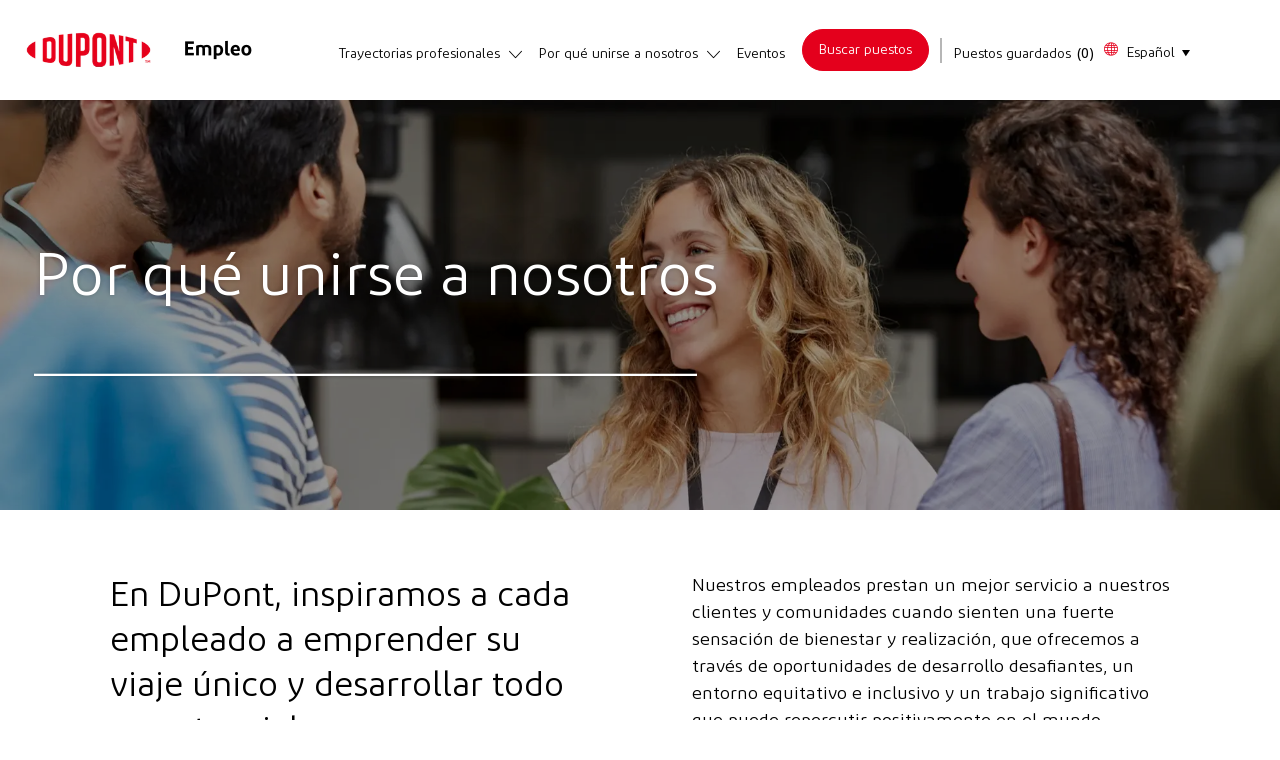

--- FILE ---
content_type: text/html; charset=UTF-8
request_url: https://careers.dupont.com/es/es/whyjoinus
body_size: 36919
content:
<!DOCTYPE html> 
<!--[if lt IE 7]> <html class="lt-ie7" lang="en"> <![endif]--> 
<!--[if IE 7]> <html class="ie7" lang="en"> <![endif]--> 
<!--[if IE 8]> <html class="ie8" lang="en"> <![endif]--> 
<!--[if IE 9]> <html class="ie9" lang="en"> <![endif]--> 
<!--[if IE 10]> <html class="ie10" lang="en"> <![endif]--> 
<!--[if IE 11]> <html class="ie11" lang="en"> <![endif]--> 
<!--[if gt IE 11]><!--> 
<html lang="es" class="desktop es_es external"> 
 <!--<![endif]--> 
 <head><link rel="preconnect" href="https://cdn.phenompeople.com" /><link rel="preconnect" href="https://assets.phenompeople.com" /><link rel="preload" as="image" importance="high" href="https://cdn.phenompeople.com/CareerConnectResources/prod/DUPOUS/images/cropChild-TWWT1-1656491675106.png" id="ph_image_preload" /><link rel="stylesheet" type="text/css" href="https://cdn.phenompeople.com/CareerConnectResources/DUPOUS/tenantcss/page/es_es/external/desktop/page26/main-critical-css-1767864317698.css" id="criticalcss" data-global-css-src="https://cdn.phenompeople.com/CareerConnectResources/globalstyles/globalstyles-1762188346711.css" data-main-css-src="https://cdn.phenompeople.com/CareerConnectResources/DUPOUS/tenantcss/main-1762870836791.css" data-color-css-src="https://cdn.phenompeople.com/CareerConnectResources/DUPOUS/tenantcss/color-css-1654520924252.css" /><script snippet_id="DTM-HEAD-143" src=""></script><meta name="twitter:image" content="" page-seo-overriden="true" /><meta property="og:image" content="" page-seo-overriden="true" /><meta property="og:description" content="Descubre las numerosas razones por las que las personas con más talento del mundo deciden trabajar en DuPont." /><meta name="twitter:description" content="Descubre las numerosas razones por las que las personas con más talento del mundo deciden trabajar en DuPont." /><meta property="og:title" content="Únete a DuPont para una carrera profesional gratificante" /><meta name="twitter:title" content="Únete a DuPont para una carrera profesional gratificante" /><meta property="og:url" content="https://careers.dupont.com/es/es/whyjoinus" /><meta name="keywords" content="unirse a nosotros, carrera profesional, beneficios líderes, entorno de trabajo inclusivo, talento del mundo" key-keywords="external-content-lifeatdupont-keywords" /><meta name="description" content="Por qué unirse a nosotros" key-description="external-content-lifeatdupont-description" /><meta name="robots" content="index" /> 
  <meta charset="UTF-8" /> 
  <meta http-equiv="X-UA-Compatible" content="IE=edge, chrome=1" /> 
  <meta name="viewport" content="width=device-width, initial-scale=1" /> 
  <meta name="layout" content="site-layout" /> 
  <title key="external-content-lifeatdupont-title">Por qué unirse a nosotros</title> 
  <link type="image/x-icon" href="https://cdn.phenompeople.com/CareerConnectResources/prod/DUPOUS/es_es/desktop/assets/images/favicon.ico" rel="icon" /> 
  <link rel="apple-touch-icon-precomposed" sizes="114x114" href="https://cdn.phenompeople.com/CareerConnectResources/prod/DUPOUS/es_es/desktop/assets/images/h/apple-touch-icon.png" /> 
  <link rel="apple-touch-icon-precomposed" sizes="72x72" href="https://cdn.phenompeople.com/CareerConnectResources/prod/DUPOUS/es_es/desktop/assets/images/m/apple-touch-icon.png" /> 
  <link rel="apple-touch-icon-precomposed" href="https://cdn.phenompeople.com/CareerConnectResources/prod/DUPOUS/es_es/desktop/assets/images/l/apple-touch-icon-precomposed.png" /> 
  <link rel="shortcut icon" href="https://cdn.phenompeople.com/CareerConnectResources/prod/DUPOUS/es_es/desktop/assets/images/l/apple-touch-icon.png" /> 
  <link rel="apple-touch-startup-image" href="https://cdn.phenompeople.com/CareerConnectResources/prod/DUPOUS/es_es/desktop/assets/images/l/splash.png" /> 
  <script type="text/javascript">/*&lt;!--*/ var phApp = phApp || {"widgetApiEndpoint":"https://careers.dupont.com/widgets","country":"es","deviceType":"desktop","locale":"es_es","absUrl":true,"refNum":"DUPOUS","cdnUrl":"https://cdn.phenompeople.com/CareerConnectResources/prod","baseUrl":"https://careers.dupont.com/es/es/","baseDomain":"https://careers.dupont.com","phenomTrackURL":"careers.dupont.com/es/es/phenomtrack.min.js","pageName":"s-lifeatphenom","siteType":"external","rootDomain":"https://careers.dupont.com","pageId":"page6"}; phApp.ddo = {"siteConfig":{"status":"success","errorCode":null,"errorMsg":null,"data":{"settingsIdentifiersFileUrl":"https://cdn.phenompeople.com/CareerConnectResources/pcs/common/1765810488809-classesForCms.js","phwPxScrVerionUrl_old":"pcs/common/1749810627131-phw-px-hadlr.js","thirdPartyLibraries":{"internal":["heap-analytics","open-replay"]},"phBridgeEvents":["apply_click","job_preview_click"],"imEagerLoadDdoList":[{"name":"getProfileStatus","cache":false},{"name":"getRegionLocales","cache":true},{"name":"getIMConfigurations","cache":true},{"name":"getClientReferFlow","cache":true},{"name":"imVariantsConfigInfo","cache":true},{"name":"mergedProfile","cache":false},{"name":"getProfileWeightage","cache":false},{"name":"masterFrequencyV1","cache":true},{"name":"userAlertSettings","cache":true},{"name":"fitScoreSettingsIM","cache":true},{"name":"employeeSearchConfig","cache":true},{"name":"getEmployeeProfile","cache":false},{"name":"getGroupInfo","cache":true},{"name":"getAppliedJobs","cache":true},{"name":"getProfileFieldsSettings","cache":true}],"filePicker":{"dropbox":{"clientId":"1vpordy4ijn2x08","devkey":""}},"ignoreCovidWidgetPagesList":["chatbot"],"uniqueEventSubsList":["getUserProfileData"],"smoothAnchorSettings":{"ignore":true},"embedScriptVersion":"0.9.4","isUrlLowerForSeo":false,"recommendedTrackingConfig":{"category":{"storageKey":"categories","ddoKeysToStore":["category"],"maxKeysToStore":"4"},"job":{"storageKey":"jobsViewed","ddoKeysToStore":["jobSeqNo"],"maxKeysToStore":"4"},"search-results":[{"storageKey":"keywords","ddoKeysToStore":["keywords"],"maxKeysToStore":"4"},{"storageKey":"locations","ddoKeysToStore":["location","field"],"maxKeysToStore":"4"}]},"debounceTimer":350,"eagerLoadDDOsToSkipLazyCalls":["apply"],"ignoreCookiePages":["chatbot"],"trustArc":{"attr":{"id":"truste-show-consent"},"actionMethod":"truste.eu.clickListener"},"elementsToLoadByModule":{"videoAssessment":[{"tag":"link","attributes":{"href":"https://cdn.phenompeople.com/CareerConnectResources/common/video-platform/js/vs-master-theme-1744368002549.css","rel":"stylesheet","type":"text/css"}}],"automationEngine":[{"tag":"script","attributes":{"src":"https://cdn.phenompeople.com/CareerConnectResources/hvh/aeBootstrapper1.js","type":"text/javascript"},"elementId":"aeBundle"}],"onboarding":[{"tag":"link","attributes":{"href":"https://pp-cdn.phenompeople.com/CareerConnectResources/st/common/video-platform/js/onboarding-theme.css","rel":"stylesheet","type":"text/css"},"elementId":"onboardingTheme"},{"tag":"link","attributes":{"href":"https://pp-cdn.phenompeople.com/CareerConnectResources/st/common/video-platform/js/form-renderer.css","rel":"stylesheet","type":"text/css"},"elementId":"onboardingFormRenderer"}]},"globalManagedWidgetIds":["8b82bfdaafd4d8504005407db933c9a6"],"phwPxScrVerionUrl_bkp":"common/js/canvas/vendor/phw-px-hadlr-1.3.js","securiti":{"attr":{"href":"javascript:showConsentPreferencesPopup()"}},"maps":{"google":{"apiScript":"https://maps.googleapis.com/maps/api/js","clusterJsScript":"markerclusterer-v1.js","gmapsInfoBoxScript":"gmaps-infobox-v1.js","phpppeak":"QUl6YVN5QnFNLXJXMHItc1I5UGVyTkF2dnNtemJCZW9GdTNZY3o4"},"mapbox":{"mapboxScript":"mapbox-gl.js","superClusterJsScript":"supercluster.min.js","phpppeak":"cGsuZXlKMUlqb2ljR2hsYm05dGNHVnZjR3hsSWl3aVlTSTZJbU5xYTNkcmVEVmtaREI0WVdFemFtOWhNWHAwZVdWcWJYZ2lmUS5NcG5hMUtJcVU4R2o2empQeTRpeWd3"},"mapboxCN":{"mapboxScript":"mapbox-gl-v1.1.0.js","superClusterJsScript":"supercluster.min.js","mapboxTurf":"mapbox-turf.min-v1.js","mapboxSearch":"mapbox-gl-geocoder.min.js","mapboxDirections":"mapbox-gl-directions.js","enableDirections":true,"baseApiUrl":"https://api.mapbox.cn","phpppeak":"cGsuZXlKMUlqb2ljR2hsYm05dGNHVnZjR3hsSWl3aVlTSTZJbU5xYTNkcmVEVmtaREI0WVdFemFtOWhNWHAwZVdWcWJYZ2lmUS5TcmwyLXB3M3hEUmlseW1FakVvZWln"}},"otPrivacyPolicyScript":"https://cdn.phenompeople.com/CareerConnectResources/prod/pcs/common/ot-priv-pol-3.0.js","ignoreLinkedInStateParam":false,"tokenConfiguredTenants":{"refNums":["RBCAA0088"]},"fetchBlogShareSettingsFromSiteconfig":true,"pxScrVerionUrl_bkp":"common/js/vendor/ph-px-hadlr-1.15.js","phwPxScrVerionUrl_bkp_new":"pcs/common/phw-px-hadlr.js","oneTrust":{"class":["ot-sdk-show-settings"]},"videoScreeningGlobalStyles":"https://pp-cdn.phenompeople.com/CareerConnectResources/st/common/video-platform/js/ph-vs-global-styles-v1.css","cdnConfig":{"cdnDdos":["fitScoreSettings","landingPageOverview","categoryContentV2","candidateProfileConfig","categoryMasterData","jobTagSettings","getBusinessRules","getMasterCategories","categoryMasterDataV2","caasFetchRawConfig","globalSearchConfig","categoryContent","siteBranding","blogsharewidgetsettings","audiencePxWidgetConfig","jobsharewidgetsettings","npsConfig","socialConnectOptions","getRegionLocales","jobLogoConfig","supportedLanguages","getMasterLocations","locationmapsettings","pxAudJobwidgetsettings","getRegionLocales","eventsharewidgetsettings","jobwidgetsettings","fyfConfig","getPiiConsentConfig","glassdoorReviews","masterFrequencyV1","getWidgetVersions"],"globallyManagedDdos":["getWidgetVersions"],"cdnUrl":"https://content-us.phenompeople.com","pageNameLevelDdos":[],"pageIdlevelDdos":[]},"platformLevelTriggers":[{"triggerCondition":[{"operand":"AND","conditions":[{"triggerType":"site_config_based_trigger","triggerMetadata":{"configKey":["aiSummaryEnabled"]}}]}],"triggerActions":[{"actionType":"load_widget","actionMetadata":{"widgetId":"zVydrA","instanceId":"inzVydrA","placementDataByPage":{"job":{"selector":"[data-func-widget-id^=\"ph-job-details-v1-job-nav\"]","position":"before"}},"defaultPlacementData":{"selector":"[data-func-widget-id^=\"ph-job-details-v1-job-nav\"]","position":"before"}}}]}],"crawlerUserAgents":"Screaming Frog|googlebot|yahoo|bingbot|baiduspider|facebookexternalhit|twitterbot|rogerbot|linkedinbot|embedly|showyoubot|outbrain|pinterest|slackbot|vkShare|W3C_Validator|redditbot|Applebot|WhatsApp|flipboard|tumblr|bitlybot|SkypeUriPreview|nuzzel|Discordbot|Google Page Speed|Qwantify|pinterestbot|Custom|msnbot|DuckDuckBot|BingPreview|spider|MJ12bot|deepcrawl|Chrome-Lighthouse","siteSettings":{"locationSlider":false,"refineSearch":{"enabledFacets":["category","country","state","city","type","locationType"],"facetDisplayNames":{"category":"Categor\u00EDa","country":"Pa\u00EDs","state":"Estado","city":"Ciudad","type":"Tipo de puesto","locationType":"Presencial / Remoto"},"facetPlaceholderNames":{"category":"Buscar en categor\u00EDa","country":"Buscar en pa\u00EDs","state":"Buscar en estado","city":"Buscar en Ciudad","type":"Buscar en Tipo de puesto","locationType":"Presencial / Remoto"},"defaultFacetsToOpen":[],"facetConfig":{"phLocSlider":{"sliderRadius":100.0,"aboveMaxRadius":true,"locationRangeEnd":100.0,"sliderDelta":10.0}}},"externalCookieTrustArcConfig":{"scriptUrl":"https://consent.trustarc.com/notice?domain=dupont.com&c=teconsent&text=true&pcookie&gtm=1&js=bb&noticeType=bb","availOnAllowedCookies":["1","2"],"cookieCategoryConfig":{"1":"essential","2":"functional","3":"analytics","4":"social"},"trackCookieMap":{"cookieMap":{"essential":["Per_UniqueID","in_ref","P_REF_CNG","jwtToken","VISITED_LANG","VISITED_COUNTRY","VISITED_VARIANT","utm_source","utm_campaign","utm_medium"],"reject":["ext_trk"]},"csCookies":{"essential":["VISITED_LANG","VISITED_COUNTRY","VISITED_VARIANT"],"reject":["ext_trk"]}}},"gdpr":{"cookieType":"session","enabled":false},"iscdnEnabled":true},"size":"10","refNum":"DUPOUS","siteVariant":"external","iubenda":{"class":["iubenda-cs-preferences-link"],"attr":{"href":"javascript:_iub.cs.ui.openPreferences()"}},"isNativeEmailClientForBlog":true,"iscdnEnabled":true,"trackingConfig":{"ddoDataPath":{"jobDetail":"data.job"},"job_category_click":{"trait14":"key"},"job_category_search_click":{"trait14":"key"},"play_click":{"trait260":"videotype","videoId":"videoid"},"pause_click":{"trait260":"videotype","videoId":"videoid"},"similar_job_click":{"trait12":"jobSeqNo","related":{"ddo":[{"name":"jobDetail","data":{"trait5":"jobSeqNo","trait14":"category"}}]}},"linkedin_recommended_job_click":{"trait5":"jobSeqNo","trait14":"category"},"recently_viewed_job_click":{"trait5":"jobSeqNo","trait14":"category"},"recommended_job_click":{"trait5":"jobSeqNo","trait14":"category"},"next_click":{"trait254":"stepName","typedValue":"typedValue","selected_values":"selected_values"},"ddo_failure":{"trait254":"stepName","response":"response","ddoKey":"ddoKey"},"ddo_error":{"trait254":"stepName","error":"error","ddoKey":"ddoKey"},"skip_questions_click":{"trait254":"stepName"},"previous_click":{"trait254":"stepName"},"registration_submit":{"trait27":"email","trait15":"firstName","trait24":"phone"},"edit_profile_information":{},"resume_remove_click":{},"profile_questions_click":{},"resume_upload_click":{},"create_profile_click":{},"upload_new_file_click":{},"clear_text_click":{"trait6":"clearSearchValue"},"send_feedback_click":{"userFeedback":"userFeedback"},"submit_rating_click":{"userRating":"userRating"},"near_job_click":{"trait5":"jobSeqNo","trait14":"category"},"suggestions":{"stepName":"stepName","typed_values":"typed_values","selected_values":"selected_values"},"fyf_step_loaded":{"step":"step"},"fyf_options_closed":{},"favorite_job_click":{"trait5":"jobSeqNo","trait14":"category"},"job_added_to_jobcart":{"trait5":"jobSeqNo","trait14":"category"},"job_unfavorited":{"trait5":"jobSeqNo","trait14":"category"},"job_favorite_delete_click":{"trait5":"jobSeqNo","trait14":"category"},"type_ahead_search":{},"similar_job_see_more_click":{},"linkedin_login_click":{},"linkedin_logout_click":{},"view_all_glassdoor_reviews_click":{},"homepage_category_click":{"trait14":"key"},"category_click":{"trait14":"key"},"job_click":{"trait5":"jobSeqNo","trait14":"category"},"previous_job_click":{"trait5":"jobSeqNo"},"next_job_click":{"trait5":"jobSeqNo"},"linkedin_recommended_category_click":{"trait14":"category"},"back_to_search_results_click":{},"share_event":{"trait269":"eventScheduleId","trait213":"provider"},"blog_click":{"trait283":"url"},"blog_category_click":{"trait14":"categoryName"},"next_blog_click":{"trait283":"url"},"previous_blog_click":{"trait283":"url"},"blog_details_view":{"trait283":"blog"},"navigate_to_tweet_click":{"tweetUrl":"tweetUrl"},"fit_level_loaded":{"jobsFitLevel":"jobsFitLevel","totalJobs":"totalJobs","availableFitLevelCount":"availableFitLevelCount"},"smart_tags_loaded":{"smartJobTags":"smartJobTags","totalJobs":"totalJobs","availableJobTagCount":"availableJobTagCount"},"edit_role_click":{"trait13":"trait13"},"select_role_click":{"trait13":"trait13","trait260":"trait260"},"save_employee_info_click":{"trait62":"trait62"},"update_employee_info_click":{"trait62":"trait62"},"signIn_click":{"trait260":"trait260","userId":"userName"},"signUp_click":{"trait260":"trait260","userId":"userName"},"reset_password_click":{"trait260":"trait260","userId":"userName"},"create_password_click":{"trait260":"trait260","type":"type"},"app_download_click":{"trait260":"appName","videoScreenId":"videoScreenId","videoScreenInterviewId":"videoScreenInterviewId"},"user_decline_click":{"trait5":"videoScreenId","trait14":"category","videoScreenId":"videoScreenId","videoScreenInterviewId":"videoScreenInterviewId"},"user_accept_click":{"trait5":"videoScreenId","trait14":"category","trait261":"userId","videoScreenId":"videoScreenId","videoScreenInterviewId":"videoScreenInterviewId"},"start_process_click":{"trait5":"videoScreenId","trait14":"category","trait261":"userId","videoScreenId":"videoScreenId","videoScreenInterviewId":"videoScreenInterviewId"},"accept_practice_click":{"trait261":"userId","videoScreenId":"videoScreenId","videoScreenInterviewId":"videoScreenInterviewId"},"reject_practice_click":{"trait261":"userId","videoScreenId":"videoScreenId","videoScreenInterviewId":"videoScreenInterviewId"},"answer_record_click":{"trait5":"videoScreenId","trait14":"category","trait261":"userId","videoScreenId":"videoScreenId","videoScreenInterviewId":"videoScreenInterviewId","videoScreenQuestionId":"videoScreenQuestionId"},"answer_submit_click":{"trait5":"videoScreenId","trait14":"category","trait261":"userId","videoScreenId":"videoScreenId","videoScreenInterviewId":"videoScreenInterviewId"},"answer_retake_click":{"trait5":"videoScreenId","trait14":"category","trait261":"userId","videoScreenId":"videoScreenId","videoScreenInterviewId":"videoScreenInterviewId","videoScreenQuestionId":"videoScreenQuestionId"},"answer_continue_click":{"trait5":"videoScreenId","trait14":"category","trait261":"userId","videoScreenId":"videoScreenId","videoScreenInterviewId":"videoScreenInterviewId","videoScreenQuestionId":"videoScreenQuestionId"},"answer_review_click":{"trait5":"videoScreenId","trait14":"category","trait261":"userId","videoScreenId":"videoScreenId","videoScreenInterviewId":"videoScreenInterviewId","videoScreenQuestionId":"videoScreenQuestionId"},"submit_application_click":{"trait5":"videoScreenId","trait14":"category","trait261":"userId","videoScreenId":"videoScreenId","videoScreenInterviewId":"videoScreenInterviewId"},"export_videos_click":{"trait5":"videoScreenId","trait14":"category","trait261":"userId","videoScreenId":"videoScreenId","videoScreenInterviewId":"videoScreenInterviewId"},"restart_application_click":{"trait5":"videoScreenId","trait14":"category","trait261":"userId","videoScreenId":"videoScreenId","videoScreenInterviewId":"videoScreenInterviewId"},"start_now_click":{"trait5":"videoScreenId","trait14":"category","trait261":"userId","videoScreenId":"videoScreenId","videoScreenInterviewId":"videoScreenInterviewId"},"continue_process_click":{"trait5":"videoScreenId","trait14":"category","trait261":"userId","videoScreenId":"videoScreenId","videoScreenInterviewId":"videoScreenInterviewId"},"contact_recruiter_click":{"trait261":"userId","videoScreenId":"videoScreenId","videoScreenInterviewId":"videoScreenInterviewId"},"agree_click":{"videoScreenId":"videoScreenId","videoScreenInterviewId":"videoScreenInterviewId"},"submit_feedback_click":{"rating":"rating","feedback":"feedback","videoScreenId":"videoScreenId","videoScreenInterviewId":"videoScreenInterviewId"},"video-upload-error":{"url":"url","status":"status","questionId":"questionId","response":"response"},"apply_thank_you_loaded":{"hvhConfig":"hvhConfig"},"hvh_asset_initiated":{"thankYouUri":"thankYouUri"},"hvh_asset_res":{"res":"res"}},"lqipImage":"https://assets.phenompeople.com/CareerConnectResources/common/assets/images/gray.png","navItems":{"showExternalEvents":true,"cdnCaasContentUrl":"https://content-us.phenompeople.com/api/content-delivery/caasContentV1","eventsEnabled":true,"blogsEnabled":false,"navMenuItems":["events"],"cdnCaasContentEnabled":true,"showExternalBlogs":true,"navMenuItemsData":{"blogs":{"url":"https://careers.dupont.com/es/es/blog"},"events":{"url":"https://careers.dupont.com/es/es/events"}}},"imageLoadType":{"desktop":"progressive","mobile":"lazy"},"resumableUploadConfig":{"chunkSize":"1","simultaneousUploads":"1","allowedVideoFormats":["mp4","m4p","m4v","mov","qt","avi","wmv","webm","mpg","mpeg"]},"locale":"es_es","siteLevelWidgetBindables":{"97e696f90c1e5c417da8b4484b49c7b0":{"locationSearch":true},"ad204a0c40fc1a98d614669f1bc50ab3":{"locationSearch":true}},"phwPxScrVerionUrl":"https://cdn.phenompeople.com/CareerConnectResources/pcs/common/phw-px-hadlr-1759419021369.js","vendorScripts":{"jquery":"jquery-3.6.1.min.js","jqueryMigrate":"jquery-migrate.min-1.1.js","plyrScript":"plyr-3.7.8.js","plyrStyle":"plyr-3.7.8_1.css","videojs-wavesurfer":"videojs-wavesurfer_3.9.0.js","wavesurfer":"wavesurfer_6.6.4.min.js","wavesurfer-microphone":"wavesurfer.microphone.min_6.6.4.js","mediaInfo":"mediainfo_0.1.9.min.js"},"phwPxScrVerionUrl_1":"prod/pcs/common/phw-px-hadlr-1728036837721.js","widgetScriptsConfig":{"cdnBaseUrl":"https://pp-cdn.phenompeople.com","widgetScriptPath":"CareerConnectResources/pp/agWidgets"},"ally":{"layerEnabled":true,"cdnUrl":"/common/js/ally/ph-ally-v1.1.js","allyScript":"/common/js/ally/ph-ally-layer-v1.19.js","allySkipToContent":{"isEnabled":true,"selectors":"#skip-content, #ph-skip-content, #skipToMainContent, .ae-skipto-main"},"reorderCookie":true,"userAgent":"AudioEye"},"pxScrVerionUrl":"https://cdn.phenompeople.com/CareerConnectResources/pcs/common/1755880496065-ph-px-hadlr-1.0.js","videoAssessmentPagesList":["video-assessment-landing-page","video-assessment-recording","video-assessment-thankyou","interview-landing-page","interview-recording","interview-thankyou","video assessment landing page","video assessment recording","video assessment thankyou","interview landing page","interview recording","interview thankyou","screening-welcome","screening-answering","screening-thankyou"],"oauth":{"indeed":{"clientId":"bd63e9975aacf4577c4662fcb002494dcb83887f82d51453405f60b29c77609a"},"xing":{"clientId":"c3bdfb74291c0e358e89"},"linkedIn":{"clientIdOld":"75qvndrmqmkxfo","clientId":"78mq36mb73ep5m","loginUrl":"https://www.linkedin.com/oauth/v2/authorization","logoutUrl":"https://api.linkedin.com/uas/oauth/invalidateToken","redirectUri":"/socialAuth/li","response_type":"code","scope":"r_liteprofile r_emailaddress"},"google":{"loginUrl":"https://accounts.google.com/o/oauth2/auth","logoutUrl":"https://www.google.com/accounts/Logout?continue=https://appengine.google.com/_ah/logout","clientId":"876228513716-npfer46h51po4nn5c1pafndsg87i2bm7.apps.googleusercontent.com","scope":"https://www.googleapis.com/auth/userinfo.profile https://www.googleapis.com/auth/userinfo.email https://www.googleapis.com/auth/user.phonenumbers.read","redirectUri":"/socialAuth/g","response_type":"code"},"google-signin":{"loginUrl":"https://accounts.google.com/o/oauth2/auth","logoutUrl":"https://www.google.com/accounts/Logout?continue=https://appengine.google.com/_ah/logout","clientId":"876228513716-npfer46h51po4nn5c1pafndsg87i2bm7.apps.googleusercontent.com","scope":"https://www.googleapis.com/auth/userinfo.profile https://www.googleapis.com/auth/userinfo.email https://www.googleapis.com/auth/user.phonenumbers.read","redirectUri":"/iauth/g","response_type":"code"},"facebook":{"loginUrl":"https://www.facebook.com/dialog/oauth","logoutUrl":"","clientId":"1633947069976673","redirectUri":"/socialAuth/fb","scope":"email public_profile","response_type":"code"}},"phpppecak":{"clientId":"aPuJFtcvVzuUHrqeLmPL36170","userZone":true,"phpppeat":"YXBpMTUxNDQ4Mjg4NEh5bEROOHRxYTZtZ1F4V0NwbmpvMzYxNzA="},"pageNameMap":{"404":"404_page_view","home":"home_page_view","category":"job_category_page_view","job":"job_details_view","search-results":"search_result_page_view","apply":"apply_page_view","glassdoorReviews":"glassdoor_reviews_page_view","jobcart":"favorites_page_view","jointalentcommunity":"jtc_page_view","featuredOpportunities":"job_category_page_view","businessUnit":"job_category_page_view","event":"event_details_view","events":"event_results_page_view","saved-jobs":"favorites_page_view","blogarticle":"blog_details_page","video-assessment-landing-page":"video_assessment_landing_page_view","video-assessment-recording":"video_assessment_recording_page_view","video-assessment-thankyou":"video_assessment_thankyou_page_view","interview-landing-page":"interview_landing_page_view","interview-recording":"interview_recording_page_view","interview-thankyou":"interview_thankyou_page_view","screening-welcome":"screening_welcome_page_view","screening-answering":"screening_answering_page_view","screening-outro":"screening_thankyou_page_view"},"blogsharewidgetsettings":{"options":[{"name":"whatsapp","order":0,"baseUrl":"https://api.whatsapp.com/send?&text=","eventName":"Share_whatsapp","settings":{"icon":"icon-whatsapp-1","iconBrandColor":"","popUpParams":"resizable,scrollbars,status,height=500,width=500","params":{},"label":false},"isSelected":true},{"name":"linkedin","order":1,"baseUrl":"https://www.linkedin.com/shareArticle?mini=true&url=","eventName":"share_blog","settings":{"icon":"icon-linkedin-2","iconBrandColor":"","popUpParams":"resizable,scrollbars,status,height=500,width=500","params":{"title":"shareInfoText"},"label":false},"isSelected":true},{"name":"facebook","order":3,"baseUrl":"https://facebook.com/sharer.php?u=","eventName":"share_blog","settings":{"icon":"icon-facebook","iconBrandColor":"","popUpParams":"resizable,scrollbars,status,height=500,width=500","params":{"t":"shareInfoText"},"label":false},"isSelected":true},{"name":"twitter","order":0,"baseUrl":"https://twitter.com/share?url=","eventName":"share_blog","settings":{"icon":"icon-twitter","iconBrandColor":"","popUpParams":"resizable,scrollbars,status,height=500,width=500","params":{"text":"shareInfoText"},"label":false},"isSelected":true},{"name":"email","order":6,"baseUrl":"","eventName":"share_blog","settings":{"icon":"icon-email-2","iconBrandColor":"","popUpParams":"resizable,scrollbars,status,height=500,width=500","params":{},"label":false},"isSelected":true}],"brandStyle":true,"widgetStyle":"style3","isInline":true,"size":"16","spacing":"21","color":"#fff","backgroundColor":"#ggg","height":"34","width":"34","line-height":"30","lineHeight":"30","borderWidth":"1","borderStyle":"solid","borderColor":"transparent","borderRadius":"100","locale":"en_us","siteVariant":"external"},"botEnabled":false,"onboardingPagesList":["onboarding-tasks","onboarding-home","Onboarding-Tasks","Onboarding-Home"],"kalturaConfig":{"partnerId":"2716851","playerId":"45245971"},"pxScrVerionUrl_backup":"https://cdn.phenompeople.com/CareerConnectResources/pcs/common/1744722002080-ph-px-hadlr.js","mapBoxGlScript":"mapbox-gl-v1.1.0.js","urlMap":{"home":"home","category":"c/:category","job":"job/:jobId/:title","service":"service/:jobId/:title","jobcart":"jobcart","search-results":"search-results","glassdoor-reviews":"glassdoor-reviews","event":"event/:eventScheduleId/:title","events":"events","talentcommunity":"talentcommunity","talentcommunityupdate":"talentcommunityupdate","blogarticle":"blogarticle/:url","jobalert":"jobalert","employee-profile":"employeeprofile","editprofile":"editprofile","businessUnit":":url","featuredOpportunities":":url","di_about":"di/about/:groupId","di_details":"di/details/:groupId","di_events":"di/events/:groupId","di_groups":"di/groups","di_highlights":"di/highlights/:groupId","di_jobs":"di/jobs/:groupId","di_members":"di/members/:groupId","referrals_candidate":"referrals/candidate","referrals_referredcandidates":"referrals/referredcandidates","referrals_friendsinterests":"referrals/friendsinterests","referrals_home":"referrals/home","referrals_candidatesuniversity":"referrals/candidatescompany","employees_home":"employees/home","lms_courses":"lms/courses","lms_savedcourses":"lms/savedcourses","gigs_details":"gigs/details/:gigId","gigs_searchresults":"gigs/searchresults","nla_home":"nla/home","nla_search":"nla/search","gigs_manage":"gigs/manage","gigs_applications":"gigs/applications","gigs_applicants":"gigs/applicants/:gigId","events_event":"events/event/:eventScheduleId/:title","events_home":"events/home","my-profile":"myprofile","cp_createpath":"cp/createpath","cp_home":"cp/home","cp_explore":"cp/explore","mentoring_relationship":"mentoring/relationship/:mentorshipId","mentoring_mentees":"mentoring/mentees","mentoring_mentors":"mentoring/mentors","mentoring_searchresults":"mentoring/searchresults","settings":"settings","story":"story/:contentId/:title","video-assessment-landing-page":"video-assessment-landing-page","video-assessment-recording":"video-assessment-recording","video-assessment-thankyou":"video-assessment-thankyou","forwardApply":"hvhapply","interview-landing-page":"interview-landing-page","interview-recording":"interview-recording","interview-thankyou":"interview-thankyou","roles_details":"roles/details/:jobCode/:jobTitle","roles_search-results":"roles/searchresults","screening-welcome":"screening-welcome","screening-answering":"screening-answering","screening-thankyou":"screening-thankyou","pmr_review":"pmr/review/:formId","alumni_my-profile":"alumni/myprofile"},"categoryUrlMap":{"DUPOUS_Information_Technology_Digital":"information-technology-digital-landing","DUPOUS_Otro":"other-functions-landing","DUPOUS_Science_Technology":"science-technology-landing","DUPOUS_Sales_Marketing":"sales-marketing-landing1","DUPOUS_Finance":"finance-landing2","DUPOUS_Human_Resources":"human-resources-landing","DUPOUS_Legal_and_Regulatory":"legal-landing","DUPOUS_Manufacturing":"manufacturing","DUPOUS_Supply_Chain_Global_Procurement":"global-procurement-supply-chain","DUPOUS_Engineering":"engineering-landing","DUPOUS_Environment_Health_Safety":"environemntal-health-safety-landing","DUPOUS_Other":"other-functions-landing"},"isNativeEmailClient":true,"captchaConfig":{"useCaptcha":false,"siteKey":"6LcV6MIUAAAAAN99to_j66BSDkGwjWcsjh2iTj1W","scriptSrc":"https://www.google.com/recaptcha/api.js?render=explicit&hl={{locale}}","divId":"ph-custom-captcha"},"automationEnginePagesList":["hvh-apply2","hvh apply","hvh apply2","hvhapply","hvh-apply","Hvh apply2","schedule-slot","onboarding","Onboarding","onboarding-tasks","onboarding-home","Onboarding-Tasks","Onboarding-Home"]},"reqData":null},"caasLazyLoadWidgetVersions":{"status":"success","errorCode":null,"errorMsg":null,"data":{},"reqData":null},"flashParams":{}}; phApp.experimentData = {}; phApp.inlinePreview = false;phApp.eagerLoadDDOs = ["siteConfig","getRegionLocales"];; phApp.sessionParams = {"csrfToken":"024727e8a6044e46a94f71d7bf14518e","jdsource":""}; /*--&gt;*/</script> 
   
   
   
   
  <script type="text/javascript">phApp.urlMap = {"featuredOpportunities":":url", "businessUnit":":url", "category": "c/:category","job": "job/:jobSeqNo/:title","glassdoor-reviews": "glassdoor-reviews", "search-results" : "search-results", "home" : "home", "jobcart" : "jobcart"} </script> 
  <script type="text/javascript">phApp.ddoRealPath = {"jobDetail": "data.job"}</script> 
   
   
   
   
   
  
  
  
  
  
 <script type="text/javascript">phApp.country = "us";</script><script type="text/javascript">phApp.baseUrl = "https://careers.dupont.com/";</script><script type="text/javascript">phApp.baseDomain = "https://careers.dupont.com";</script><script type="text/javascript">phApp.widgetApiEndpoint = "https://careers.dupont.com/widgets";</script><script type="text/javascript">phApp.pageId = "page26";</script><script type="text/javascript">phApp.locale = "es_es";</script><script type="text/javascript">phApp.pageName = "Lifeatdupont";</script><script type="text/javascript">phApp.siteType = "external";</script>










<script type="text/javascript" src="https://cdn.phenompeople.com/CareerConnectResources/common/js/vendor/bluebird.min-1.0.js" defer="" nomodule="" platform_id="platform_bluebird"></script>
<script type="text/javascript" src="https://cdn.phenompeople.com/CareerConnectResources/common/js/vendor/ph-basic-4.32.js" defer="" module="" platform_id="platform_basic"></script>
<script type="text/javascript" src="https://cdn.phenompeople.com/CareerConnectResources/common/js/vendor/require-4.1.js" defer="" platform_id="platform_require"></script>
<script type="text/javascript" src="https://cdn.phenompeople.com/CareerConnectResources/common/js/vendor/vendor-bundle-part1-4.1.js" defer="" platform_id="platform_vendorBundleJs"></script>
<script type="text/javascript" src="https://cdn.phenompeople.com/CareerConnectResources/common/js/vendor/vendor-bundle-part2-4.1.js" defer="" platform_id="platform_vendorBundleJs_part2"></script>
<script type="text/javascript" src="https://cdn.phenompeople.com/CareerConnectResources/common/js/common/ph-common-bundle-part1-4.92.js" defer="" platform_id="platform_phCommonBundleJs"></script>
<script type="text/javascript" src="https://cdn.phenompeople.com/CareerConnectResources/common/js/common/ph-common-bundle-part2-4.92.js" defer="" platform_id="platform_phCommonBundleJs_part2"></script>
<script type="text/javascript" src="https://cdn.phenompeople.com/CareerConnectResources/DUPOUS/page-scripts/ph-page-1767863807606.js" defer=""></script>
<script type="text/javascript" src="https://cdn.phenompeople.com/CareerConnectResources/common/js/vendor/ph-loader-4.23.js" defer="" platform_id="platform_loader"></script>
<script type="text/javascript" src="https://cdn.phenompeople.com/CareerConnectResources/common/js/ph-tracking-1.2.js" defer="" platform_id="platform_phTrackingJs"></script>
<script type="text/javascript" src="https://cdn.phenompeople.com/CareerConnectResources/common/js/appConfig/ph-app-config-1.14.js" defer="" platform_id="platform_phAppConfigJs"></script>
<script type="text/x-ph-tmpl" id="ph-cookie-popup-v2-default-1582724547314"><!--googleoff: index-->
<div class="phs-cookie-popup-area ph-widget-box ph-sticky-header" role="region" key-role="gdpr-regionRole" aria-label="mensaje de cookies" key-aria-label="gdpr-cookiesMessageAriaLabel" if.bind="showCookiePopup" data-ph-id="ph-1582724545065-default-ph-cookie-popup-v21jyucx-tGBsLH">
    <div class="container" data-ph-id="ph-1582724545065-default-ph-cookie-popup-v21jyucx-gfzABi">
        <div class="cookie-text-area" data-ph-at-id="cookie-text" data-ph-id="ph-1582724545065-default-ph-cookie-popup-v21jyucx-TgpjkM">
            <ppc-content key="gdpr-cookietextAreaText" data-ph-at-id="cookie-text" data-ph-id="ph-1582724545065-default-ph-cookie-popup-v21jyucx-XxYRiV">Utilizamos cookies para ofrecerle una mejor experiencia de navegación, analizar el tráfico del sitio web y personalizar el contenido. Visite nuestra página de configuración de cookies para obtener información sobre cómo utilizamos las cookies y cómo puede controlarlas. Si continúa explorando este sitio, se entenderá que acepta el uso de nuestras cookies.</ppc-content>
        </div>
        <div class="cookie-button-area" data-ph-id="ph-1582724545065-default-ph-cookie-popup-v21jyucx-9bCway">
            <a ph-href="cookiesettings" key-ph-href="gdpr-careerSiteCookieSettingsHrefText" class="btn secondary-button cookie-settings" data-ph-at-id="cookie-settings-link" role="button" aria-label="Haga clic aquí para cambiar la configuración de cookies." key-aria-label="gdpr-cookieSettingsAriaLabel" data-ph-id="ph-1582724545065-default-ph-cookie-popup-v21jyucx-waRit9">
                <ppc-content key="gdpr-cookieSettingsText" data-ph-at-id="cookie-settings-link-text" data-ph-id="ph-1582724545065-default-ph-cookie-popup-v21jyucx-ONSmtk">Configuración de cookies</ppc-content>
            </a>
            <button class="btn primary-button" click.delegate="acceptAndClose()" data-ph-at-id="cookie-close-link" data-ph-id="ph-1582724545065-default-ph-cookie-popup-v21jyucx-OHE72T">
                <i class="icon icon-check-mark" data-ph-id="ph-1582724545065-default-ph-cookie-popup-v21jyucx-K8Vkrn"></i>
                <ppc-content key="gdpr-allowCookiesText" data-ph-at-id="cookie-close-link-text" data-ph-id="ph-1582724545065-default-ph-cookie-popup-v21jyucx-Tp7iyP">Permitir</ppc-content>
            </button>
        </div>
    </div>
</div>
<!--googleon: index--></script><script id="phapp-pagename" type="text/javascript">phApp.pageName = "Why Join Us?";</script><script type="text/javascript">phApp.pageName = "Why Join Us?";</script><script type="text/x-ph-tmpl" id="ph-cookie-popup-v2-default-1599565332179"><!--googleoff: index-->
<div class="phs-cookie-popup-area ph-widget-box ph-sticky-header" role="region" key-role="gdpr-regionRole" aria-label="mensaje de cookies" key-aria-label="gdpr-cookiesMessageAriaLabel" if.bind="showCookiePopup" data-ph-id="ph-1599565327236-default-ph-cookie-popup-v2d7SaHy-vQhlze" data-pre-render="">
    <div class="container" data-ph-id="ph-1599565327236-default-ph-cookie-popup-v2d7SaHy-zL6bVk">
        <div class="cookie-text-area" data-ph-at-id="cookie-text" data-ph-id="ph-1599565327236-default-ph-cookie-popup-v2d7SaHy-B1CyUk">
            <ppc-content key="gdpr-cookietextAreaText" data-ph-at-id="cookie-text" data-ph-id="ph-1599565327236-default-ph-cookie-popup-v2d7SaHy-kTuQRt">Utilizamos cookies para ofrecerle una mejor experiencia de navegación, analizar el tráfico del sitio web y personalizar el contenido. Visite nuestra página de configuración de cookies para obtener información sobre cómo utilizamos las cookies y cómo puede controlarlas. Si continúa explorando este sitio, se entenderá que acepta el uso de nuestras cookies.</ppc-content>
        </div>
        <div class="cookie-button-area" data-ph-id="ph-1599565327236-default-ph-cookie-popup-v2d7SaHy-DGIBrW">
            <a ph-href="cookiesettings" key-ph-href="gdpr-careerSiteCookieSettingsHrefText" class="btn secondary-button cookie-settings" data-ph-at-id="cookie-settings-link" role="button" aria-label="Haga clic aquí para cambiar la configuración de cookies." key-aria-label="gdpr-cookieSettingsAriaLabel" data-ph-id="ph-1599565327236-default-ph-cookie-popup-v2d7SaHy-YtF3WI" phae="ph-cookie-popup-v2" phae-type="click" phae-main="1">
                <ppc-content key="gdpr-cookieSettingsText" data-ph-at-id="cookie-settings-link-text" data-ph-id="ph-1599565327236-default-ph-cookie-popup-v2d7SaHy-r38cNi">Configuración de cookies</ppc-content>
            </a>
            <button class="btn primary-button" click.delegate="acceptAndClose()" data-ph-at-id="cookie-close-link" data-ph-id="ph-1599565327236-default-ph-cookie-popup-v2d7SaHy-jXunrW" phae="ph-cookie-popup-v2" phae-type="click" phae-main="2">
                <i class="icon icon-check-mark" data-ph-id="ph-1599565327236-default-ph-cookie-popup-v2d7SaHy-9MKMZy"></i>
                <ppc-content key="gdpr-allowCookiesText" data-ph-at-id="cookie-close-link-text" data-ph-id="ph-1599565327236-default-ph-cookie-popup-v2d7SaHy-oSC8BZ">Permitir</ppc-content>
            </button>
        </div>
    </div>
</div>
<!--googleon: index--></script><script type="text/x-ph-tmpl" id="ph-language-selector-v2-1619499658225-view3"><div class="phs-lang-select-area ph-widget-box" data-ph-id="ph-page-element-short-header-6h6fmn-1X86BZ">
    <div class="show-loader" ph-loading-img="show-loader.bind: showLoader" show.bind="showLoader" data-ph-id="ph-page-element-short-header-6h6fmn-dLbLpe"></div>
    <div if.bind="!showErrorMsg &amp;&amp; !showLoader" data-ph-id="ph-page-element-short-header-6h6fmn-0qUvRb">
            <!-- <label class="sr-only" for="selectedLanguageBtn" id="selectedLanguageLabel">
                    Language selector 
            </label> -->
        <button if.bind="searchArray.length>1" class="language-block ${(searchArray.length==1)?'single-language':''} ${(searchArray.length>10) ? '':'dropdown-arrow'}" role="${(searchArray.length==1)?'text':'button'}" click.delegate="isshowDropDown = !isshowDropDown" aria-haspopup="true" aria-expanded="${isshowDropDown?true:false}" data-ph-id="ph-page-element-short-header-6h6fmn-DnE1lq">
            <span class="flag flag-${choosenLanguage.locationDisplayName}" data-ph-at-id="selected-country-flag" data-ph-id="ph-page-element-short-header-6h6fmn-dq3Wbh"></span>
            <i class="icon icon-globe-plane globe-icon" data-ph-id="ph-page-element-short-header-6h6fmn-wLwA4I"></i>
            <span class="sr-only" data-ph-id="ph-page-element-short-header-6h6fmn-M6vWJ1">
                    Language selected 
            </span>
            <span class="selected-country" data-ph-at-id="selected-country" data-ph-id="ph-page-element-short-header-6h6fmn-c7ikkI">
                ${choosenLanguage.locationDisplayName}
            </span>
            <span class="sr-only" data-ph-id="ph-page-element-short-header-6h6fmn-A0xiCg">
                    ${choosenLanguage.languageDisplayName}
            </span>
            <i aria-hidden="true" class="icon icon-triangle ${isshowDropDown ? 'icon-up' : 'icon-down'} arrow-icon" show.bind="(searchArray.length>1)" data-ph-id="ph-page-element-short-header-6h6fmn-fIv7f7"></i>
        </button>
        <div class="dropdown-box ph-a11y-dropdown-box ${(searchArray.length>10) ? '':'dropdown-arrow'}" show.bind="isshowDropDown &amp;&amp; (searchArray.length>1)" data-ph-id="ph-page-element-short-header-6h6fmn-8f3iLW">
            <div class="search-area ph-a11y-search-area" role="search" aria-expanded="false" aria-owns="language-listbox" aria-haspopup="listbox" data-ph-id="ph-page-element-short-header-6h6fmn-GeFTNr">
                <input type="text" name="language-listbox" aria-label="Search from below list" id="language-selector" ph-a11y-autocomplete="" aria-autocomplete="list" autocomplete="off" aria-controls="language-listbox" value.bind="filterKey" placeholder="Indique la ubicación o el idioma" key-placeholder="6h6fmn-ph-language-selector-v2-view3-languageSearchPlaceholderText" data-show-listbox="false" focus.bind="isshowDropDown &amp;&amp; (searchArray.length>1)" data-ph-id="ph-page-element-short-header-6h6fmn-ud214r" />
                <i class="icon icon-icon-search" if.bind="!filterKey" aria-hidden="true" data-ph-id="ph-page-element-short-header-6h6fmn-P1XpyA"></i>
                <a tabindex="0" ph-tevent="clear_searches_click" class="phs-keysearch-clear" role="button" click.delegate="clearSearch()" focus.trigger="onBlurHandler($event, true)" if.bind="filterKey" href="javascript:void(0)" data-ph-at-id="clear-globalsearch-link" data-ph-id="ph-page-element-short-header-6h6fmn-u2dKSV">
                    <ppc-content type="icon" data-ph-id="ph-page-element-short-header-6h6fmn-qTLLwS"><i class="icon icon-cancel" aria-hidden="true" data-ph-id="ph-page-element-short-header-6h6fmn-WVBTrl"></i></ppc-content>
                    <span class="sr-only" data-ph-id="ph-page-element-short-header-6h6fmn-5pqnpj">
                        <ppc-content key="6h6fmn-ph-language-selector-v2-view3-searchInputClearText" data-ph-at-id="clear-globalsearch-text" data-ph-id="ph-page-element-short-header-6h6fmn-8sFDN1">Borrar texto</ppc-content>
                    </span>
                </a>
            </div>

            <ul class="dropdown-list" id="language-selector-box" role="listbox" aria-labelledby="language-listbox" tabindex="-1" data-ph-id="ph-page-element-short-header-6h6fmn-yz2c9X">
                <li class="dropdown-list-item ph-a11y-dropdown-list-item" repeat.for="each of roots" role="option" data-ph-id="ph-page-element-short-header-6h6fmn-WFVqL3">
                    <a href="${each.locationUrl}" click.delegate="languageChanged(each,true)" class="${(each.displayName==choosenLanguage.displayName)?'active':''}" data-ph-at-displayname-text="${each.displayName}" tabindex="-1" data-ph-id="ph-page-element-short-header-6h6fmn-qiLSof">
                        <span class="flag flag-${each.location}" data-ph-at-id="country-flag" data-ph-id="ph-page-element-short-header-6h6fmn-KdXLT1"></span>
                        <div class="country" data-ph-id="ph-page-element-short-header-6h6fmn-APUsFM">
                            <div class="actual-display-name" data-ph-at-id="country" data-ph-id="ph-page-element-short-header-6h6fmn-gkNrXl">
                                ${each.displayName}
                            </div>
                            <div class="sr-only" if.bind="each.displayName==choosenLanguage.displayName" data-ph-id="ph-page-element-short-header-6h6fmn-e0ikO6">
                                <ppc-content data-ph-id="ph-page-element-short-header-6h6fmn-AMScew">
                                    selected
                                </ppc-content>
                            </div>
                        </div>
                    </a>
                </li>
            </ul>
            <div aria-atomic="true" aria-live="assertive" data-ph-id="ph-page-element-short-header-6h6fmn-EcWAKc">
                <div class="language-selector-search" aria-label="No results found" if.bind="!roots.length" data-ph-id="ph-page-element-short-header-6h6fmn-dBFTrU">
                    <ppc-content key="6h6fmn-ph-language-selector-v2-view3-noResultFoundText" data-ph-id="ph-page-element-short-header-6h6fmn-Ko9FSP">No se han encontrado resultados</ppc-content>
                </div>
                <div class="sr-only" if.bind="roots.length" data-ph-id="ph-page-element-short-header-6h6fmn-XQ9dGq">
                    ${roots.length}
                  <ppc-content key="6h6fmn-ph-language-selector-v2-view3-sugessionText" data-ph-id="ph-page-element-short-header-6h6fmn-n5btjn">sugerencias disponibles</ppc-content>
                </div>
            </div>
        </div>
    </div>
</div></script><script type="text/x-ph-tmpl" id="ph-job-cart-count-v3-1619499658219-view4"><a ph-tevent="job-cart-icon-click" ph-href="jobcart" class="phs-job-cart-area" title="" key-title="jkn0zo-ph-job-cart-count-v3-view4-cartCountTitleText" data-ph-at-id="jobcart-count" data-ph-at-widget-data-count="${jobCartCount}" aria-label="${widgetBundle['jobCartLinkText']| pht} ${widgetBundle['jobCartWordHas']| pht} ${jobCartCount} ${jobCartCount == 1 ? (widgetBundle['jobCartJobSingular']) : (widgetBundle['jobCartJobPlural'])}" data-ph-id="ph-page-element-short-header-jkn0zo-ANAA47">
    <span class="cart-count-text" data-ph-at-id="heading-text" data-ph-id="ph-page-element-short-header-jkn0zo-goC6nn">
			${widgetBundle['jobCartLinkText']| pht}
	</span>
    <ppc-content type="icon" data-ph-id="ph-page-element-short-header-jkn0zo-MGKiJf">
        <i class="${jobCartCount > 0? (widgetBundle['iconCartLgText']) : (widgetBundle['iconCartText'])}" data-ph-id="ph-page-element-short-header-jkn0zo-6PiLcy"></i>
    </ppc-content>
    <span class="phs-jobcart-count" data-ph-id="ph-page-element-short-header-jkn0zo-NJim89">${jobCartCount}</span>
</a></script><script type="text/x-ph-tmpl" id="ph-language-selector-v2-1619499658209-view3"><div class="phs-lang-select-area ph-widget-box" data-ph-id="ph-page-element-short-header-6h6fmb-0j8Vb4">
    <div class="show-loader" ph-loading-img="show-loader.bind: showLoader" show.bind="showLoader" data-ph-id="ph-page-element-short-header-6h6fmb-xWFO4C"></div>
    <div if.bind="!showErrorMsg &amp;&amp; !showLoader" data-ph-id="ph-page-element-short-header-6h6fmb-qqMBYf">
            <!-- <label class="sr-only" for="selectedLanguageBtn" id="selectedLanguageLabel">
                    Language selector 
            </label> -->
        <button if.bind="searchArray.length>1" class="language-block ${(searchArray.length==1)?'single-language':''} ${(searchArray.length>10) ? '':'dropdown-arrow'}" role="${(searchArray.length==1)?'text':'button'}" click.delegate="isshowDropDown = !isshowDropDown" aria-haspopup="true" aria-expanded="${isshowDropDown?true:false}" data-ph-id="ph-page-element-short-header-6h6fmb-DiXBDx">
            <span class="flag flag-${choosenLanguage.locationDisplayName}" data-ph-at-id="selected-country-flag" data-ph-id="ph-page-element-short-header-6h6fmb-YzUKqW"></span>
            <i class="icon icon-globe-plane globe-icon" data-ph-id="ph-page-element-short-header-6h6fmb-nXFq4W"></i>
            <span class="sr-only" data-ph-id="ph-page-element-short-header-6h6fmb-0valXs">
                    Language selected 
            </span>
            <span class="selected-country" data-ph-at-id="selected-country" data-ph-id="ph-page-element-short-header-6h6fmb-qDjHT3">
                ${choosenLanguage.locationDisplayName}
            </span>
            <span class="sr-only" data-ph-id="ph-page-element-short-header-6h6fmb-cvzdJh">
                    ${choosenLanguage.languageDisplayName}
            </span>
            <i aria-hidden="true" class="icon icon-triangle ${isshowDropDown ? 'icon-up' : 'icon-down'} arrow-icon" show.bind="(searchArray.length>1)" data-ph-id="ph-page-element-short-header-6h6fmb-DoD2JO"></i>
        </button>
        <div class="dropdown-box ph-a11y-dropdown-box ${(searchArray.length>10) ? '':'dropdown-arrow'}" show.bind="isshowDropDown &amp;&amp; (searchArray.length>1)" data-ph-id="ph-page-element-short-header-6h6fmb-p9ZSwW">
            <div class="search-area ph-a11y-search-area" role="search" aria-expanded="false" aria-owns="language-listbox" aria-haspopup="listbox" data-ph-id="ph-page-element-short-header-6h6fmb-jQNWzx">
                <input type="text" name="language-listbox" aria-label="Search from below list" id="language-selector" ph-a11y-autocomplete="" aria-autocomplete="list" autocomplete="off" aria-controls="language-listbox" value.bind="filterKey" placeholder="Indique la ubicación o el idioma" key-placeholder="6h6fmb-ph-language-selector-v2-view3-languageSearchPlaceholderText" data-show-listbox="false" focus.bind="isshowDropDown &amp;&amp; (searchArray.length>1)" data-ph-id="ph-page-element-short-header-6h6fmb-PYScwH" />
                <i class="icon icon-icon-search" if.bind="!filterKey" aria-hidden="true" data-ph-id="ph-page-element-short-header-6h6fmb-Tt9pG4"></i>
                <a tabindex="0" ph-tevent="clear_searches_click" class="phs-keysearch-clear" role="button" click.delegate="clearSearch()" focus.trigger="onBlurHandler($event, true)" if.bind="filterKey" href="javascript:void(0)" data-ph-at-id="clear-globalsearch-link" data-ph-id="ph-page-element-short-header-6h6fmb-BOPmNh">
                    <ppc-content type="icon" data-ph-id="ph-page-element-short-header-6h6fmb-fTgCGj"><i class="icon icon-cancel" aria-hidden="true" data-ph-id="ph-page-element-short-header-6h6fmb-yv4ikQ"></i></ppc-content>
                    <span class="sr-only" data-ph-id="ph-page-element-short-header-6h6fmb-NNdYh3">
                        <ppc-content key="6h6fmb-ph-language-selector-v2-view3-searchInputClearText" data-ph-at-id="clear-globalsearch-text" data-ph-id="ph-page-element-short-header-6h6fmb-2PvQmF">Borrar texto</ppc-content>
                    </span>
                </a>
            </div>

            <ul class="dropdown-list" id="language-selector-box" role="listbox" aria-labelledby="language-listbox" tabindex="-1" data-ph-id="ph-page-element-short-header-6h6fmb-CkyEwu">
                <li class="dropdown-list-item ph-a11y-dropdown-list-item" repeat.for="each of roots" role="option" data-ph-id="ph-page-element-short-header-6h6fmb-PoyCyO">
                    <a href="${each.locationUrl}" click.delegate="languageChanged(each,true)" class="${(each.displayName==choosenLanguage.displayName)?'active':''}" data-ph-at-displayname-text="${each.displayName}" tabindex="-1" data-ph-id="ph-page-element-short-header-6h6fmb-y830Q1">
                        <span class="flag flag-${each.location}" data-ph-at-id="country-flag" data-ph-id="ph-page-element-short-header-6h6fmb-TEDdw4"></span>
                        <div class="country" data-ph-id="ph-page-element-short-header-6h6fmb-I3WgiQ">
                            <div class="actual-display-name" data-ph-at-id="country" data-ph-id="ph-page-element-short-header-6h6fmb-nxCvMp">
                                ${each.displayName}
                            </div>
                            <div class="sr-only" if.bind="each.displayName==choosenLanguage.displayName" data-ph-id="ph-page-element-short-header-6h6fmb-yNKwkB">
                                <ppc-content data-ph-id="ph-page-element-short-header-6h6fmb-JKWTZh">
                                    selected
                                </ppc-content>
                            </div>
                        </div>
                    </a>
                </li>
            </ul>
            <div aria-atomic="true" aria-live="assertive" data-ph-id="ph-page-element-short-header-6h6fmb-vEKri9">
                <div class="language-selector-search" aria-label="No results found" if.bind="!roots.length" data-ph-id="ph-page-element-short-header-6h6fmb-G1586k">
                    <ppc-content key="6h6fmb-ph-language-selector-v2-view3-noResultFoundText" data-ph-id="ph-page-element-short-header-6h6fmb-fkjyQd">No se han encontrado resultados</ppc-content>
                </div>
                <div class="sr-only" if.bind="roots.length" data-ph-id="ph-page-element-short-header-6h6fmb-HtlrjG">
                    ${roots.length}
                  <ppc-content key="6h6fmb-ph-language-selector-v2-view3-sugessionText" data-ph-id="ph-page-element-short-header-6h6fmb-FXehaT">sugerencias disponibles</ppc-content>
                </div>
            </div>
        </div>
    </div>
</div></script><script id="ph_app_page_id" type="text/javascript"> phApp.pageId = "page26";</script><script type="text/javascript">phApp.urlMap = {"featuredOpportunities":":url", "businessUnit":":url", "category": "c/:category","job": "job/:jobSeqNo/:title","glassdoor-reviews": "glassdoor-reviews", "search-results" : "search-results", "home" : "home", "jobcart" : "jobcart"}  </script><script type="text/javascript">phApp.ddoRealPath = {"jobDetail": "data.job"}</script><link rel="stylesheet" type="text/css" href="" /><link rel="stylesheet" type="text/css" href="" /><link rel="stylesheet" type="text/css" href="" /><style>.phcriticalhide{display: none!important}</style>
<script type="text/x-ph-tmpl" id="ph-cookie-popup-v2-1680029041954-default"><!--googleoff: index-->
<div class="phs-cookie-popup-area ph-widget-box ph-sticky-header" data-pre-render="" role="region" key-role="gdpr-regionRole" aria-label="mensaje de cookies" key-aria-label="gdpr-cookiesMessageAriaLabel" if.bind="showCookiePopup" data-ph-id="ph-1680029041954-default-ph-cookie-popup-v2mPdb3s-x5tqyi">
    <div class="container" data-ph-id="ph-1680029041954-default-ph-cookie-popup-v2mPdb3s-0StH8C">
        <div class="cookie-text-area ${showDeclineButton?'decline-enabled':''}" data-ph-at-id="cookie-text" data-ph-id="ph-1680029041954-default-ph-cookie-popup-v2mPdb3s-D1BwS4">
            <ppc-content key="gdpr-cookietextAreaText" data-ph-at-id="cookie-text" data-ph-id="ph-1680029041954-default-ph-cookie-popup-v2mPdb3s-b5FiI7">Utilizamos cookies para ofrecerle una mejor experiencia de navegación, analizar el tráfico del sitio web y personalizar el contenido. Visite nuestra página de configuración de cookies para obtener información sobre cómo utilizamos las cookies y cómo puede controlarlas. Si continúa explorando este sitio, se entenderá que acepta el uso de nuestras cookies.</ppc-content>
        </div>
        <div class="cookie-button-area phcriticalhide ${showDeclineButton?'decline-enabled':''}" data-ph-id="ph-1680029041954-default-ph-cookie-popup-v2mPdb3s-Ewy4w1">
            <a ph-href="cookiesettings" show.bind="showCookieSettingsButton" key-ph-href="gdpr-popupCareerSiteCookieSettingsHrefText" class="btn plain-button cookie-settings" data-ph-at-id="cookie-settings-link" role="button" aria-label="Click here to change your Cookie Settings" key-aria-label="gdpr-popupCookieSettingsAriaLabel" data-ph-id="ph-1680029041954-default-ph-cookie-popup-v2mPdb3s-5PsMGd">
                <ppc-content key="gdpr-popupCookieSettingsText" data-ph-at-id="cookie-settings-link-text" data-ph-id="ph-1680029041954-default-ph-cookie-popup-v2mPdb3s-DGS2wM">Configurar cookies</ppc-content>
            </a>
            <button class="btn primary-button phcriticalhide" show.bind="showDeclineButton" click.delegate="declineAndClose()" data-ph-at-id="cookie-close-link" phae="ph-cookie-popup-v2" phae-type="click" phae-main="3" data-ph-id="ph-1680029041954-default-ph-cookie-popup-v2mPdb3s-8E57gK">
                <i class="icon icon-cancel" phae-ref="3" aria-hidden="true" data-ph-id="ph-1680029041954-default-ph-cookie-popup-v2mPdb3s-cn2NAL"></i>
                <ppc-content key="gdpr-denyCookiesText" data-ph-at-id="cookie-close-link-text" phae-ref="3" data-ph-id="ph-1680029041954-default-ph-cookie-popup-v2mPdb3s-ynwMQh">Aceptar todas las cookies</ppc-content>
            </button>
            <button class="btn primary-button" click.delegate="acceptAndClose()" data-ph-at-id="cookie-close-link" phae="ph-cookie-popup-v2" phae-type="click" phae-main="2" data-ph-id="ph-1680029041954-default-ph-cookie-popup-v2mPdb3s-D0NhHi">
                <i class="icon icon-check-mark" phae-ref="2" data-ph-id="ph-1680029041954-default-ph-cookie-popup-v2mPdb3s-irWGZn"></i>
                <ppc-content key="gdpr-allowCookiesText" data-ph-at-id="cookie-close-link-text" phae-ref="2" data-ph-id="ph-1680029041954-default-ph-cookie-popup-v2mPdb3s-zQCyjz">Permitir</ppc-content>
            </button>
        </div>
    </div>
</div>
<div class="popup-modal-backdrop phcriticalhide" if.bind="piiCosentPopup" data-ph-id="ph-1680029041954-default-ph-cookie-popup-v2mPdb3s-fYUpmk">
    <div class="modal fade in show ph-a11y-modal-dialog-area" role="dialog" aria-modal="true" aria-labelledby="consent-text-area" data-ph-id="ph-1680029041954-default-ph-cookie-popup-v2mPdb3s-xpfFgn">
        <!-- Dialog area -->
        <div class="modal-dialog" data-ph-id="ph-1680029041954-default-ph-cookie-popup-v2mPdb3s-KqaHu4">
            <div class="consent-text-area" data-ph-at-id="consent-text" data-ph-id="ph-1680029041954-default-ph-cookie-popup-v2mPdb3s-X6AjJq">
                <ppc-content key="gdpr-piiConsentTextBlock" data-ph-at-id="pii-consent-text" data-ph-id="ph-1680029041954-default-ph-cookie-popup-v2mPdb3s-d1CXLb">
                    When using this site you will have the option to provide personal information. 
                    By using this site and providing your personal information you consent to your data being stored overseas. 
                </ppc-content>
            </div>
            <div class="cookie-button-area" data-ph-id="ph-1680029041954-default-ph-cookie-popup-v2mPdb3s-9rJ5nW">
                <button class="btn primary-button ph-a11y-allow-consent wctrl" click.delegate="acceptConsent()" data-ph-at-id="pii-consent-accept-link" data-ph-id="ph-1680029041954-default-ph-cookie-popup-v2mPdb3s-JHbwfP">
                    <i class="icon icon-check-mark" data-ph-id="ph-1680029041954-default-ph-cookie-popup-v2mPdb3s-eo22Y1"></i>
                    <ppc-content key="gdpr-piiConsentAcceptLink" data-ph-at-id="pii-consent-accept-link-text" data-ph-id="ph-1680029041954-default-ph-cookie-popup-v2mPdb3s-L1wrtA">
                        Accept
                    </ppc-content>
                </button>
            </div>
        </div>

    </div>
</div>
<!--googleon: index--></script><script id="page_dynamic_literals"> phApp.translations = {"ph-job-cart-count-v3-view4":{"iconCartLgText":"icon icon-cart-1","jobCartLinkText":"Puestos guardados","jobCartJobSingular":"puesto","jobCartJobPlural":"puestos","jobCartWordHas":"tiene","iconCartText":"icon icon-cart-1","jobCartCount":"{{jobCartCount}} puestos guardados"},"masterData":{"transferDataText":"I understand and accept that my data will be stored overseas","education":"Education","smart_tags_beAmongTheFirstToApply":"Be among the first to apply","smart_tags_nearByJob":"NearBy Job","requiredText":"Required","shift":"Shift","postalCode":"Postal Code","privacyConsent1Text":"I have read and agree to the &lt;a class='pii-consent-link' href='javascript:void(0)'&gt; Privacy policy  &lt;/a&gt;","salary":"Salary","experience":"Experience","type":"Job Type","frequencymonthly":"Monthly","skills":"Skills","division":"Division","piiconsentInfoDescription":"","emailOptinText":"I would like to receive periodic email about job openings","uniqueInfoText":"I understand and accept that I am providing unique identifying information about myself that will be saved and used for recruitment activities","thirdPartyPiiText":"I understand and accept that my personal information will be provided to third parties, as necessary, in the recruitment process","drivingTimeInMinutesText":"{{minutes}} min","consentsLinkText":"Review and agree to the terms of processing personal information","piiconsentInfoHeading":"*Para compartir actualizaciones sobre oportunidades de carrera y eventos con usted, DuPont necesitará recopilar y mantener sus datos personales. Su información será utilizada por DuPont Talent Acquisition para fines de reclutamiento. Por favor, revise la&lt;a class='pii-consent-link' href='https://www.dupont.de/privacy.html'&gt;  Declaración de privacidad de DuPont&lt;/a&gt; para más información.","whenDrivingTimeNotFound":"Unavailable","referText":"Refer","piiInfoText":"I understand and agree to my personal information being saved and used for recruitment activities","fitScore_best_fit":"Best Fit","multiJobCountTotalHits":"{{totalHits}} jobs","smart_tags_xViews":"{{viewCount}} Views","payRate":"Pay Rate","consentHeading":"Consent","multiJobCountTotalHitsSingular":"{{totalHits}} job","sensitiveInfoText":"I understand and accept that I am providing sensitive information about myself that will be saved and used for recruitment activities","smart_tags_openedRecently":"Opened Recently","smartHighlightsAriaLabel":"More Info about","privacyConsentVideoText":"I have read and agree to the &lt;a class='pii-consent-link' href='javascript:void(0)'&gt; Privacy policy  video&lt;/a&gt;","remoteType":"Remote Type","altrMultiJobCountTotalHitsNoResults":"See Jobs ( 0 )","frequencyweekly":"Weekly","multicategoryText":"Job available in {{multicategoryValue}} categories","consentDescription":"In order to personalize your experience and provide job recommendations, we need to collect some personal data. Please read the statements below to learn more about how we use your personal data. Our data privacy notice is linked below, and you may revoke your consent at any time.","termsConsentText":"I have read and agree to the &lt;a class='pii-consent-link' href='javascript:void(0)'&gt; Terms and Conditions  &lt;/a&gt;","travelRequiremnt":"Travel","smart_tags_entryLevel":"Entry Level","applyNowText":"Apply Now","multiJobCountTotalHitsNoResults":"0 jobs","fitScore_good_fit":"Good Fit","smart_tags_openedToday":"Opened Today","smart_tags_partTime":"Part Time","smsOptInText":"I would like to receive periodic text messages about job openings","privacyConsentText":"I have read and agree to the &lt;a class='pii-consent-link' href='javascript:void(0)'&gt; Privacy policy  &lt;/a&gt;","shiftDays":"Shift Days","optInText":"*Acepto recibir alertas de carreras de DuPont.","smartHighlightsCloseAriaLabel":"Show Less {{jobName}} job","tranferData":"I understand and accept that my data will be stored overseas","requirementSentence":"Requirements","multiJobCountTotalHitsPlural":"{{totalHits}} jobs","submitText":"Submit","fte":"FTE","additionalSkills":"Additional skills","addToCartSavedText":"Saved","smart_tags_xApplicants":"{{applyCount}} Applicants","department":"Department","altrMultiJobCountTotalHitsPlural":"See Jobs ( {{totalHits}} )","piiConsentError":"Please accept all the required consents","drivingTimeInHoursText":"{{hours}} hr","whatsappOptInText":"I would like to receive periodic WhatsApp messages about job openings","frequencybiweekly":"Bi-Weekly","altrMultiJobCountTotalHits":"See Jobs ( {{totalHits}} )","drivingTime":"driving time","smart_tags_allJobType":"All Job type","altrMultiJobCountTotalHitsSingular":"See Jobs ( {{totalHits}} )","smart_tags_popularJob":"Popular Job","jobLevel":"Job Level","closeDate":"Close Date","smart_tags_fullTime":"Full Time","smart_tags_internship":"Internship","addToCartSaveText":"Save","frequencydaily":"Daily","fitScore_possible_fit":"Possible Fit","doneText":"Done","location":"Location","category":"Category","salaryHourly":"Salary Hourly","gradeCategory":"Grade Category","scheduledWeeklyHours":"Scheduled Weekly Hours"}} </script><style>.phcriticalhide{display: none!important}</style>
<script snippet_id="GTM-HEAD-143" nonce="__CSP_NONCE__">(function(w,d,s,l,i){w[l]=w[l]||[];w[l].push({'gtm.start':new Date().getTime(),event:'gtm.js'});var f=d.getElementsByTagName(s)[0],j=d.createElement(s),dl=l!='dataLayer'?'&amp;l='+l:'';j.async=true;j.src='https://www.googletagmanager.com/gtm.js?id='+i+dl;n=d.querySelector('[nonce]');if(n){j.setAttribute('nonce',n.nonce||n.getAttribute('nonce'))};f.parentNode.insertBefore(j,f);})(window,document,'script','dataLayer','GTM-KTFDFVC');</script><link rel="stylesheet" type="text/css" href="https://cdn.phenompeople.com/CareerConnectResources/DUPOUS/tenantcss/page/es_es/external/desktop/page26/main-critical-css-1767864312380.css" media="print" onload="this.media='all' " data-global-css-src="https://cdn.phenompeople.com/CareerConnectResources/globalstyles/globalstyles-1762188346711.css" data-main-css-src="https://cdn.phenompeople.com/CareerConnectResources/DUPOUS/tenantcss/main-1762870836791.css" data-color-css-src="https://cdn.phenompeople.com/CareerConnectResources/DUPOUS/tenantcss/color-css-1654520924252.css" "="" /><script id="structural-tag" type="application/ld+json">{"@context": "https://schema.org","@type": "WebPage","inLanguage": "es_es","name": "Why Join Us?","url": "https://careers.dupont.com/us/en/whyjoinus","datePublished": "2026-01-08","dateModified": "2026-01-08"}</script></head> 
 <body class="static-page lifeatphenom" style="visibility: hidden;"><noscript nonce="__CSP_NONCE__" snippet_id="GTM-BODY-143"><iframe src="https://www.googletagmanager.com/ns.html?id=GTM-KTFDFVC" height="0" width="0" style="display:none;visibility:hidden"></iframe></noscript> 
  <div class="ph-header"><section class="ph-widget ph-widget-layout ppc-section ph-widget-target" view="short-header" type="static" instance-id="l3x357" data-ph-id="short-header-S4pA7J" original-view="short-header" as-element="short-header" data-widget="short-header"><div as-element="short-header" data-widget="short-header" view="short-header" original-view="short-header" type="static" instance-id="l3x357" theme="default" class="ph-widget-target short-header-default" data-ph-id="ph-page-element-short-header-l3x357-j9Hnkt"> 
 <div class="hero-block short-header ph-widget-box" data-ph-id="ph-page-element-short-header-l3x357-vOlPnU"> 
  <!-- main header --> 
  <header data-ph-id="ph-page-element-short-header-l3x357-Wqiw7F"> 
   <div class="ph-navigation" data-ph-id="ph-page-element-short-header-l3x357-bkjnGr"> 
    <div class="container" data-ph-id="ph-page-element-short-header-l3x357-LvL1IF"> 
     <div class="mobile-menu-block" data-ph-id="ph-page-element-short-header-l3x357-kL1exg"> 
      <button class="mobile-menu" onclick="toggle_menu()" ph-tevent="menu_icon_click" title="Mobile Menu" aria-expanded="false" data-ph-at-id="mobile-menu-open-popup" data-ph-id="ph-page-element-short-header-l3x357-z7glmg"> 
       <!-- title="Mobile Menu" --> <i class="icon icon-menu" aria-hidden="true" data-ph-id="ph-page-element-short-header-l3x357-9947JW"></i> </button> 
     </div> 
     <div class="header-logo" data-ph-id="ph-page-element-short-header-l3x357-YpQYTb"> 
      <a ph-href="https://www.dupont.com/select-a-location.html" key-ph-href="short-header-homeUrlPath1" target="_blank" ph-tevent="logo_click" data-ph-tevent-attr-trait62="logo" data-ph-at-id="header-logo" role="link" key-role="short-header-achorLogoKeyRoleShortHeader" title="logotipo del encabezado" key-title="short-header-headerShortTitleText" data-ph-id="ph-page-element-short-header-l3x357-eQFdhF"> 
       <ppc-content type="image" aria-hidden="true" data-ph-id="ph-page-element-short-header-l3x357-Djal5f"> 
        <img key-alt="short-header-shortHeaderImgAltText" alt="logotipo del encabezado" class="img-responsive desktop-header-logo" data-ph-id="ph-page-element-short-header-l3x357-fllYtp" key-src="short-header-shortDesktopLogoimgurlpath" src="https://cdn.phenompeople.com/CareerConnectResources/prod/DUPOUS/es_es/desktop/assets/images/v-1745233398003-header_logo.png" /> 
       </ppc-content> </a> 
      <a ph-href="/" key-ph-href="short-header-homeCareerUrlPath" ph-tevent="logo_career_click" data-ph-tevent-attr-trait62="career-logo" data-ph-at-id="header-career-logo" role="link" key-role="short-header-achorLogoKeyRoleShortHeader" title="logotipo del encabezado de empleo" key-title="short-header-headerShortCareerTitleText" data-ph-id="ph-page-element-short-header-l3x357-CosHDw"> 
       <ppc-content type="image" aria-hidden="true" data-ph-id="ph-page-element-short-header-l3x357-HC5smQ"> 
        <img key-alt="short-header-shortHeaderCarrerImgAltText" alt="logotipo del encabezado de empleo" class="img-responsive desktop-header-career-logo" data-ph-id="ph-page-element-short-header-l3x357-IBs8tc" key-src="short-header-shortCareerLogoimgurlpath" src="https://cdn.phenompeople.com/CareerConnectResources/prod/DUPOUS/es_es/desktop/assets/images/v-1745233398090-TopNavCareers_Spanish_2x.png" /> 
       </ppc-content> </a> 
     </div> 
     <div class="nav-main-bar" data-ph-id="ph-page-element-short-header-l3x357-Yx6pLG"> 
      <nav class="nav navbar-nav  header-menu" role="navigation" data-ph-id="ph-page-element-short-header-l3x357-6KtN06"> 
       <ul class="main-nav" data-ph-id="ph-page-element-short-header-l3x357-OqtmPa"> 
        <li class="careershome" data-ph-id="ph-page-element-short-header-l3x357-eFoFiG"> <a href="/" key-href="short-header-shortCareersHomeLink" ph-tevent="header_menu_click" data-ph-tevent-attr-trait62="Careers Home" data-ph-at-id="header-links" role="link" key-role="short-header-achorCareersHomeKeyRoleShortHeader" data-ph-id="ph-page-element-short-header-l3x357-nXNiGN"> 
          <ppc-content key="short-header-shortCareersHomeText" data-ph-at-id="header-links" data-ph-id="ph-page-element-short-header-l3x357-fj4iDj">Inicio de Empleo</ppc-content> </a> </li> 
        <li class="lifeatdupont" data-ph-id="ph-page-element-short-header-l3x357-SeSnUq"> <span key-href="short-header-shortLifeAtDupontLinkPath1" ph-tevent="header_menu_click" data-ph-tevent-attr-trait62="Career Paths" data-ph-at-id="header-links" role="link" key-role="short-header-achorLifeAtPhenomKeyRoleShortHeader" data-ph-id="ph-page-element-short-header-l3x357-zTkrrW" href=""> 
          <ppc-content key="short-header-shortLifeAtdupontText" data-ph-id="ph-page-element-short-header-l3x357-QI7dMP">Trayectorias profesionales</ppc-content> </span> <span class="drop-down-nav-arrow" onclick="goDoSomething('CareerPaths');" data-ph-id="ph-page-element-short-header-l3x357-zwM4Oe"> <i class="icon icon-down-arrow down-menu" id="down-menu" data-ph-id="ph-page-element-short-header-l3x357-A5KoG7"></i> </span> 
         <ul class="sub-nav-left" id="CareerPaths-dropdown" role="menu" data-ph-id="ph-page-element-short-header-l3x357-EBXPFb"> 
          <li data-ph-id="ph-page-element-short-header-l3x357-fV3jsE"> <a key-ph-href="short-header-newshortScienceAndTechnologyLinkPath" target="_self" ph-tevent="header_menu_click" data-ph-tevent-attr-trait62="Science &amp; Technology" data-ph-at-id="header-links" key-role="short-header-achorScienceAndTechnologyKeyRoleShortHeader1" data-ph-id="ph-page-element-short-header-l3x357-B7XSeJ" ph-href="/es/es/career-path-science-and-technology" role="menuitem"> 
            <ppc-content key="short-header-shortScienceAndTechnologyMenuText" data-ph-at-id="header-links" data-ph-id="ph-page-element-short-header-l3x357-8LLaAS">Ciencia y Tecnología</ppc-content> </a> </li> 
          <li data-ph-id="ph-page-element-short-header-l3x357-5JA4Rg"> <a role="menuitem" key-ph-href="short-header-newshortEngineeringLinkPath" target="_self" ph-tevent="header_menu_click" data-ph-tevent-attr-trait62="Engineering" key-role="short-header-achorEngineeringKeyRoleShortHeader1" data-ph-id="ph-page-element-short-header-l3x357-uZ0Fod" ph-href="/es/es/career-path-engineering"> 
            <ppc-content key="short-header-shortEngineeringMenuText" data-ph-at-id="header-links" data-ph-id="ph-page-element-short-header-l3x357-bxfi6u">Ingeniería</ppc-content> </a> </li> 
          <li data-ph-id="ph-page-element-short-header-l3x357-0r1ZgC"> <a key-ph-href="short-header-newshortSalesAndMarketingLinkPath" target="_self" ph-tevent="header_menu_click" data-ph-tevent-attr-trait62="Sales &amp; Marketing" data-ph-at-id="header-links" key-role="short-header-achorSalesAndMarketingKeyRoleShortHeader1" class="au-target" data-ph-id="ph-page-element-short-header-l3x357-3ppvsW" ph-href="/es/es/career-path-sales-and-marketing" role="menuitem"> 
            <ppc-content key="short-header-shortSalesAndMarketingMenuText" data-ph-at-id="header-links" data-ph-id="ph-page-element-short-header-l3x357-s2zCWo">Ventas y Marketing</ppc-content> </a> </li> 
          <li data-ph-id="ph-page-element-short-header-l3x357-s1HZmj"> <a key-ph-href="short-header-newshortInformationTechnologyLinkPath" target="_self" ph-tevent="header_menu_click" data-ph-tevent-attr-trait62="Information Technology" data-ph-at-id="header-links" key-role="short-header-achorInformationTechnologyKeyRoleShortHeader1" class="au-target" data-ph-id="ph-page-element-short-header-l3x357-IMuHiw" ph-href="/es/es/career-paths-information-technology" role="menuitem"> 
            <ppc-content key="short-header-shortInformationTechnologyMenuText" data-ph-at-id="header-links" data-ph-id="ph-page-element-short-header-l3x357-nc5w2p">Tecnología de la información</ppc-content> </a> </li> 
          <li data-ph-id="ph-page-element-short-header-l3x357-But69f"> <a key-ph-href="short-header-newshortCorporateFunctionsLinkPath" target="_self" ph-tevent="header_menu_click" data-ph-tevent-attr-trait62="Corporate Functions" data-ph-at-id="header-links" key-role="short-header-achorCorporateFunctionsKeyRoleShortHeader1" class="au-target" data-ph-href="/us/en/career-paths-corporate-functions" data-ph-id="ph-page-element-short-header-l3x357-JV2fu7" ph-href="/es/es/career-paths-corporate-functions" role="menuitem"> 
            <ppc-content key="short-header-shortCorporateFunctionsMenuText" data-ph-at-id="header-links" data-ph-id="ph-page-element-short-header-l3x357-hEI4yR">Funciones corporativas</ppc-content> </a> </li> 
          <li data-ph-id="ph-page-element-short-header-l3x357-vdkYOo"> <a key-ph-href="short-header-newshortManufacturingLinkPath" target="_self" ph-tevent="header_menu_click" data-ph-tevent-attr-trait62="Manufacturing" data-ph-at-id="header-links" key-role="short-header-achorManufacturingKeyRoleShortHeader1" class="au-target" data-ph-id="ph-page-element-short-header-l3x357-Lu0p7l" ph-href="/es/es/career-paths-manufacturing" role="menuitem"> 
            <ppc-content key="short-header-shortManufacturingMenuText" data-ph-at-id="header-links" data-ph-id="ph-page-element-short-header-l3x357-aM9Ehk">Manufactura</ppc-content> </a> </li> 
          <li data-ph-id="ph-page-element-short-header-l3x357-LVxy9W"> <a key-ph-href="short-header-newshortInternshipsLinkPath" target="_self" ph-tevent="header_menu_click" data-ph-tevent-attr-trait62="Internships" data-ph-at-id="header-links" key-role="short-header-achorInternshipsKeyRoleShortHeader1" class="au-target" data-ph-id="ph-page-element-short-header-l3x357-IzQmYs" ph-href="/es/es/internships"> 
            <ppc-content key="short-header-shortInternshipsMenuText" data-ph-at-id="header-links" data-ph-id="ph-page-element-short-header-l3x357-BhJQcD">Prácticas</ppc-content> </a> </li> 
          <li data-ph-id="ph-page-element-short-header-l3x357-uS3bHz"> <a key-ph-href="short-header-newshortEarly-Career-DevelopmentLinkPath" target="_self" ph-tevent="header_menu_click" data-ph-tevent-attr-trait62="Early Career Development" data-ph-at-id="header-links" key-role="short-header-achorEarly-Career-DevelopmentKeyRoleShortHeader1" class="au-target" data-ph-id="ph-page-element-short-header-l3x357-lFP9Dv" ph-href="/es/es/early-career-development-programs"> 
            <ppc-content key="short-header-shortEarly-Career-DevelopmentMenuText" data-ph-at-id="header-links" data-ph-id="ph-page-element-short-header-l3x357-GmpOXo">Desarrollo profesional inicial</ppc-content> </a> </li> 
          <li data-ph-id="ph-page-element-short-header-l3x357-12uXyN"> <a key-ph-href="short-header-newshortVeteransLinkPath" target="_self" ph-tevent="header_menu_click" data-ph-tevent-attr-trait62="For Veterans &amp; Military Personnel" data-ph-at-id="header-links" key-role="short-header-achorVeteransKeyRoleShortHeader1" class="au-target" data-ph-id="ph-page-element-short-header-l3x357-sKbJFf" ph-href="/es/es/veterans-military-personnel-"> 
            <ppc-content key="short-header-shortVeteransMenuText" data-ph-at-id="header-links" data-ph-id="ph-page-element-short-header-l3x357-ToNjCM">Para veteranos y personal militar</ppc-content> </a> </li> 
         </ul> </li> 
        <!--second dropdown--> 
        <li class="french" data-ph-id="ph-page-element-short-header-l3x357-jzBDVR"> <span ph-tevent="header_menu_click" data-ph-tevent-attr-trait62="Career Paths" data-ph-at-id="header-links" role="link" key-role="short-header-achorLifeAtPhenomKeyRoleShortHeader" data-ph-id="ph-page-element-short-header-l3x357-QVwwcf" class="au-target" au-target-id="31"> 
          <ppc-content key="short-header-shortLifeAtfrdupontText" data-ph-id="ph-page-element-short-header-l3x357-2Wl1Lt" language-overriden="true">Por qué unirse a nosotros</ppc-content> </span> <span class="drop-down-nav-arrow" onclick="goDoSomething1('french-CareerPaths');" data-ph-id="ph-page-element-short-header-l3x357-fXAhr0"> <i class="icon icon-down-arrow down-menu" id="down-menu" data-ph-id="ph-page-element-short-header-l3x357-F4xl1m"></i> </span> 
         <ul class="sub-nav-left" id="french-dropdown" role="menu" data-ph-id="ph-page-element-short-header-l3x357-04HE4q"> 
          <li data-ph-id="ph-page-element-short-header-l3x357-jN9Gg9"> <a key-ph-href="short-header-newshortfrench1LinkPath1" target="_self" ph-tevent="header_menu_click" data-ph-tevent-attr-trait62="Pourquoi rejoindre DuPont?" data-ph-at-id="header-links" key-role="short-header-achorWhyJoinUsKeyRoleShortHeader1" data-ph-id="ph-page-element-short-header-l3x357-sMaokh" role="menuitem" class="au-target" au-target-id="32" data-ph-href="whyjoinus" aria-label="Pourquoi rejoindre DuPont?" ph-href="/es/es/whyjoinus"> 
            <ppc-content key="short-header-shortfrench1MenuText" data-ph-at-id="header-links" data-ph-id="ph-page-element-short-header-l3x357-NVO8AS" language-overriden="true">Por qué unirse a nosotros</ppc-content> </a> </li> 
          <li data-ph-id="ph-page-element-short-header-l3x357-tv4d7v"> <a key-ph-href="short-header-newshortfrench1LinkPath2" target="_self" ph-tevent="header_menu_click" data-ph-tevent-attr-trait62="Join Talent Community" data-ph-at-id="header-links" key-role="short-header-achorJoinTalentCommunityKeyRoleShortHeader1" data-ph-id="ph-page-element-short-header-l3x357-yQUxO4" role="menuitem" class="au-target" au-target-id="33" data-ph-href="whyjoinus" aria-label="Join Talent Community" ph-href="/es/es/jointalentcommunity?applyType=JTC"> 
            <ppc-content key="short-header-shortfrench2MenuText" data-ph-at-id="header-links" data-ph-id="ph-page-element-short-header-l3x357-x3tGq9" language-overriden="true">Unirse a la comunidad de talento</ppc-content> </a> </li> 
          <li data-ph-id="ph-page-element-short-header-l3x357-6zb6of"> <a role="menuitem" key-ph-href="short-header-newshortfrench2LinkPath" target="_blank" ph-tevent="header_menu_click" data-ph-tevent-attr-trait62="Diversity, Equity &amp; Inclusion" key-role="short-header-achorDiversityEquityInclusionKeyRoleShortHeader1" data-ph-id="ph-page-element-short-header-l3x357-79neE0" class="au-target" au-target-id="34" data-ph-href="https://www.dupont.com/careers/diversity-and-inclusion.html" aria-label="Diversity, Equity &amp; Inclusion" ph-href="https://www.dupont.com/about/diversity-and-inclusion.html "> 
            <ppc-content key="short-header-shortfrench3MenuText" data-ph-at-id="header-links" data-ph-id="ph-page-element-short-header-l3x357-jSsVBL" language-overriden="true">Diversidad, equidad e inclusión</ppc-content> </a> </li> 
         </ul> </li> 
        <!--second dropdown end--> 
        <!--<li class="gethired">
                                    <a href="/us/en/gethired" key-href="shortHowToGetHiredLinkPath1" ph-tevent="header_menu_click" data-ph-tevent-attr-trait62="Why Join Us" data-ph-at-id="header-links" role="link" key-role="achorHowToGetHiredKeyRoleShortHeader">
                                        <ppc-content key="shortHowToGetHiredText" data-ph-at-id="header-links">Why Join Us</ppc-content>
                                    </a>
                                </li>
                                <li class="students">
                                    <a href="/us/en/students" key-href="shortStudentsLinkPath" ph-tevent="header_menu_click" target="_blank" data-ph-tevent-attr-trait62="Diversity & Inclusion" data-ph-at-id="header-links" role="link" key-role="achorSearchJobsKeyRoleShortHeader">
                                        <ppc-content key="shortStudentsText" data-ph-at-id="header-links">Diversity & Inclusion</ppc-content>
                                    </a>
                                </li>--> 
        <li ph-nav-item-type="events" ph-nav-item="" class="events" data-ph-id="ph-page-element-short-header-l3x357-Sw2D8R"> <a ph-href="events" key-ph-href="short-header-shortEventsUrlLinkPath" ph-tevent="header_menu_click" data-ph-tevent-attr-trait62="Events" data-ph-at-id="header-links" role="link" key-role="short-header-achorEventsKeyRoleShortHeader" data-ph-id="ph-page-element-short-header-l3x357-cyX3ND"> 
          <ppc-content key="short-header-shortEventsText" data-ph-at-id="header-links" data-ph-id="ph-page-element-short-header-l3x357-gXpA1e">Eventos</ppc-content> </a> </li> 
        <li ph-nav-item-type="blogs" ph-nav-item="" class="blog" data-ph-id="ph-page-element-short-header-l3x357-0cqvb2"> <a ph-href="blog" key-ph-href="short-header-shortCareersBlogUrlLinkPath" ph-tevent="header_menu_click" data-ph-tevent-attr-trait62="CAREERS BLOG" data-ph-at-id="header-links" role="link" key-role="short-header-achorCareersBlogKeyRoleShortHeader" data-ph-id="ph-page-element-short-header-l3x357-SliRiO"> 
          <ppc-content key="short-header-shortCareersBlogText" data-ph-at-id="header-links" data-ph-id="ph-page-element-short-header-l3x357-r6SkkE">Blog</ppc-content> </a> </li> 
        <li class="search" data-ph-id="ph-page-element-short-header-l3x357-FCye0u"> <a href="/es/es/search-results" key-href="short-header-shortsearchLinkPath" ph-tevent="header_menu_click" data-ph-tevent-attr-trait62="Search Jobs" data-ph-at-id="header-links" role="link" key-role="short-header-achorSearchJobsKeyRoleShortHeader" data-ph-id="ph-page-element-short-header-l3x357-6Xwk5y"> 
          <ppc-content key="short-header-shortSearchText" data-ph-at-id="header-links" data-ph-id="ph-page-element-short-header-l3x357-YjitZA">Buscar puestos</ppc-content> </a> </li> 
        <li class="lang-selector  mobile-view" data-ph-id="ph-page-element-short-header-l3x357-alKsdE"> 
         <section class="ph-widget ppc-section ph-widget-layout" instance-id="6h6fmb" data-ph-id="ph-page-element-short-header-l3x357-BepAm9"> 
          <div class="ph-language-selector-v2-view3-default ph-widget-target" as-element="ph-language-selector-v2" sort-option="source" data-widget="ph-language-selector-v2" view="1619499658209-view3" sort-type="primaryDisplayName" instance-id="6h6fmb" data-ph-id="ph-page-element-short-header-l3x357-4HywUb" original-view="view3"></div> 
         </section> </li> 
        <!-- <li class="socialConnect">
                                    <section class="ph-widget" instance-id="fsser5">
                                        <div class="ph-social-connect-v1-view1-default" as-element="ph-social-connect-v1" mode.bind="'CI'" data-widget="ph-social-connect-v1" view="view1" instance-id="fsser5"></div>
                                    </section>
                                </li> --> 
       </ul> 
      </nav> 
      <!-- mobile logo --> 
      <div class="mobile-logo" data-ph-id="ph-page-element-short-header-l3x357-nHTKuB"> 
       <a ph-href="https://www.dupont.com/select-a-location.html" key-ph-href="short-header-homeUrlPath" ph-tevent="logo_click" data-ph-tevent-attr-trait62="logo" data-ph-at-id="header-logo" role="link" key-role="short-header-achorLogoKeyRoleShortHeader" title="logotipo del encabezado" key-title="short-header-headerShortTitleText" data-ph-id="ph-page-element-short-header-l3x357-AgMmMo"> 
        <ppc-content type="image" aria-hidden="true" data-ph-id="ph-page-element-short-header-l3x357-DDHtl3"> 
         <img key-alt="short-header-shortHeaderImgAltText" alt="logotipo del encabezado" class="img-responsive desktop-header-logo" data-ph-id="ph-page-element-short-header-l3x357-WyTl5d" key-src="short-header-shortDesktopLogoimgurlpath" src="https://cdn.phenompeople.com/CareerConnectResources/prod/DUPOUS/es_es/desktop/assets/images/v-1745233398003-header_logo.png" /> 
        </ppc-content> </a> 
      </div> 
      <!-- end --> 
      <!-- Job Cart Count Widget --> 
      <span class="mobileJobCart" data-ph-id="ph-page-element-short-header-l3x357-Ufmuch"> 
       <section class="ph-widget ppc-section ph-widget-layout" instance-id="jkn0zo" data-ph-id="ph-page-element-short-header-l3x357-a3SBaO"> 
        <div as-element="ph-job-cart-count-v3" data-widget="ph-job-cart-count-v3" class="ph-job-cart-count-v3-view4-default ph-widget-target" theme="default" view="1619499658219-view4" instance-id="jkn0zo" data-ph-id="ph-page-element-short-header-l3x357-uAV2qg" original-view="view4"></div> 
       </section> </span> 
      <!-- end Job Cart Count Widget --> 
      <span class="lang-selector desktop-view" data-ph-id="ph-page-element-short-header-l3x357-4bwr7i"> 
       <section class="ph-widget ppc-section ph-widget-layout" instance-id="6h6fmn" data-ph-id="ph-page-element-short-header-l3x357-XWWOmw"> 
        <div class="ph-language-selector-v2-view3-default ph-widget-target" as-element="ph-language-selector-v2" sort-option="source" data-widget="ph-language-selector-v2" view="1619499658225-view3" sort-type="primaryDisplayName" instance-id="6h6fmn" data-ph-id="ph-page-element-short-header-l3x357-TlM7wg" original-view="view3"></div> 
       </section> </span> 
     </div> 
    </div> 
   </div> 
  </header> 
 </div> 
</div></section></div> 
  <div class="ph-page"><section class="ppc-section ph-widget" type="dynamic" instance-id="mPdb3s" theme="default" original-view="default" ph-module="onetrust" data-ph-id="ph-widget-element-1680029041954-OWlLPe"><div class="ph-cookie-popup-v2-default-default ph-widget-target" as-element="ph-cookie-popup-v2" data-widget="ph-cookie-popup-v2" view="1680029041954-default" theme="default" original-view="default" instance-id="mPdb3s" data-ph-id="ph-widget-element-1680029041954-HvRO2v"></div></section> 
   <div class="ph-page-container body-wrapper" data-ph-id="ph-page-element-page6-zQdNEa"> 
     
    <section class="ppc-section ph-widget" type="static" data-ph-id="-1588237059807" view="1588237059971-hero-content-cc-view1-option1" original-view="ph-hero-content-cc-view1-option1" instance-id="dQiSMU" theme="theme2"><div class="ph-hero-content-cc-view1-option1-theme2 ph-widget-target" data-ph-id="-1588237059807-1" type="static" as-element="ph-html-v1" data-widget="ph-html-v1" view="1588237059971-hero-content-cc-view1-option1" original-view="ph-hero-content-cc-view1-option1" theme="theme2" ph-removed="true" instance-id="dQiSMU"><div class="ph-component-cntr ph-widget-box heading-block-hide" default-cards-count="1" max-allowed-cards="2" data-ph-id="ph-widget-element-1588237059971-2">
    <div class="inner-container ph-fluid-container" data-ph-id="ph-widget-element-1588237059971-3">
        <div class="ph-container-heading-block" data-ph-id="ph-widget-element-1588237059971-4">
            <div class="ph-header-block-default" card-name="ph-header-block-default" instance-id="1DQWkK" data-ph-id="ph-widget-element-1588237059971-5">
    <div class="heading-block-info" data-ph-id="ph-widget-element-1588237059971-6">
        
        
    </div>
    <div class="heading-block-actions" data-ph-id="ph-widget-element-1588237059971-13">
        
    </div> 
</div>
        </div>
        <div class="ph-container-content-block" data-ph-id="ph-widget-element-1588237059971-18">
            <div class="ph-card-container stackable" data-cards-per-row="one" data-ph-id="ph-widget-element-1588237059971-19">
                
            <div class="ph-card" card-name="ph-hero-content-cc-view1" instance-id="Q5vKNU" card-container-style="background-image:'url()'" data-ph-id="ph-widget-element-1588237059971-20">
    <div class="ph-hero-content-cc-view1 ph-card-block" data-ph-at-id="ph-hero-content-cc-view1" data-ph-id="ph-widget-element-1588237059971-21">
        <div class="ph-hero-content-wrapper" data-ph-id="ph-widget-element-1588237059971-22">
            <figure class="image" data-ph-id="ph-widget-element-1588237059971-23">
                <ppc-container component-content-key="primary-image" class="primary-image ph-img-fit-to-card" unique-img="true" data-ph-cid="primary-image1" data-ph-id="ph-widget-element-1588237059971-24">
    <ppc-content type="image" data-ph-media="image" data-ph-id="ph-widget-element-1588237059971-25" class="ppc-image ppc-content"><img src="https://cdn.phenompeople.com/CareerConnectResources/prod/DUPOUS/images/cropChild-TWWT1-1656491675106.png" key-src="Lifeatdupont-dQiSMU-Q5vKNU-8l3yRq-ph-hero-content-cc-view1-option1-image-src" alt="img1" key-alt="Lifeatdupont-dQiSMU-Q5vKNU-8l3yRq-ph-hero-content-cc-view1-option1-image-alt-text" unique-img="true" data-ph-cid="primary-image1" instance-id="Q5vKNU-8l3yRq" data-ph-id="ph-widget-element-1588237059971-26" height-val="384" /></ppc-content>
</ppc-container>
                <ppc-container component-content-key="overlay" class="overlay" data-ph-id="ph-widget-element-1588237059971-27">
    <div class="ph-overlay-wrapper" data-ph-id="ph-widget-element-1588237059971-28">
    </div>
</ppc-container>
            </figure>
            <div class="content ph-a11y-aria-live" aria-live="assertive" aria-atomic="true" data-ph-id="ph-widget-element-1588237059971-29">
                
                <ppc-container component-content-key="heading" class="header" data-ph-cid="heading1" data-ph-id="ph-widget-element-1588237059971-33">
    <span key-aria-level="Lifeatdupont-dQiSMU-Q5vKNU-56JlKz-ph-hero-content-cc-view1-option1-heading-text-aria-level" key-role="Lifeatdupont-dQiSMU-Q5vKNU-56JlKz-ph-hero-content-cc-view1-option1-heading-text-role" instance-id="Q5vKNU-56JlKz" data-ph-id="ph-widget-element-1588237059971-34">
        <ppc-content key="Lifeatdupont-dQiSMU-Q5vKNU-56JlKz-ph-hero-content-cc-view1-option1-heading-text" data-ph-at-id="heading-text" instance-id="Q5vKNU-56JlKz" data-ph-id="ph-widget-element-1588237059971-35" class="ppc-text ppc-content"><h1><span class="ph-grC4f"><span class="ph-cc-ms-f-s-55 ph-cc-d-f-s-55 ph-cc-t-f-s-33 ph-cc-m-f-s-22"><span class="ph-line-height-1" data-ph-process-line-height="true" data-ph-style-attr="ph-line-height-1"><span class="ph-line-height-1_5" data-ph-process-line-height="true" data-ph-style-attr="ph-line-height-1_5"><span class="ph-cc-ms-f-s-60 ph-cc-d-f-s-60 ph-cc-t-f-s-36 ph-cc-m-f-s-24" style="line-height: inherit !important; display: inherit;">Por qué unirse a nosotros</span></span></span></span></span></h1><div><span class="ph-cc-ms-f-s-55 ph-cc-d-f-s-55 ph-cc-t-f-s-33 ph-cc-m-f-s-22"><span class="ph-line-height-1" data-ph-process-line-height="true" data-ph-style-attr="ph-line-height-1"><span class="ph-cc-ms-f-s-30 ph-cc-d-f-s-30 ph-cc-t-f-s-18 ph-cc-m-f-s-16" style="line-height: inherit !important; display: inherit;"><span class="ph-line-height-0_5" data-ph-process-line-height="true" data-ph-style-attr="ph-line-height-0_5"><span style="line-height: inherit !important; display: inherit;">___________________________________________________</span></span></span></span></span></div></ppc-content>
    </span>
</ppc-container>
                
                
            </div>
        </div>
    </div>
</div></div>
        </div>
    </div>
</div></div></section> 
    <section class="ph-media-cc-view1-option5-savedView-1590054827978-theme1-savedView-1590054827978 ph-widget" type="static" view="1590072212409-media-cc-view1-option5-savedView-1590054827978" original-view="ph-media-cc-view1-option5" theme="theme1-savedView-1590054827978" instance-id="B4uDIg" data-ph-id="-1590072212185"><div class="ph-media-cc-view1-option5-savedView-1590054827978-theme1-savedView-1590054827978 ph-widget-target" type="static" as-element="ph-html-v1" data-widget="ph-html-v1" view="1590072212409-media-cc-view1-option5-savedView-1590054827978" original-view="ph-media-cc-view1-option5" theme="theme1-savedView-1590054827978" ph-removed="true" data-ph-id="-1590072212185-1" instance-id="B4uDIg"><div class="ph-component-cntr ph-widget-box heading-block-hide footer-block-hide" default-cards-count="4" max-allowed-cards="8" data-ph-id="ph-widget-element-1590072212409-2">
    <div class="inner-container ph-cc-d-p-a-0 ph-cc-d-p-r-70 ph-cc-d-p-l-70" data-ph-id="ph-widget-element-1590072212409-3">
        <div class="ph-container-heading-block" data-ph-id="ph-widget-element-1590072212409-4">
            <div class="ph-header-block-default" card-name="ph-header-block-default" data-ph-id="ph-widget-element-1590072212409-5">
    <div class="heading-block-info" data-ph-id="ph-widget-element-1590072212409-6">
        
        
    </div>
    <div class="heading-block-actions" data-ph-id="ph-widget-element-1590072212409-13">
        
    </div> 
</div>
        </div>
        <div class="ph-container-content-block" data-ph-id="ph-widget-element-1590072212409-18">
            <div class="ph-card-container stackable" data-cards-per-row="two" data-ph-id="ph-widget-element-1590072212409-19">
                
            <div class="ph-card ph-cc-d-p-a-30" card-name="ph-media-cc-view1" data-ph-card-block-alignment="v" role="listitem" keyrole="listItemRole" card-container-style="background-image:'url()'" data-ph-id="ph-widget-element-1590072212409-20">
    <div class="ph-media-cc-view1 ph-card-block" data-ph-at-id="ph-media-cc-view1" data-ph-id="ph-widget-element-1590072212409-21">
        <div class="ph-row" ph-row-num="1" data-ph-id="ph-widget-element-1590072212409-22">
            <div class="ph-col-12" ph-col-num="1" data-ph-id="ph-widget-element-1590072212409-23">
                <div ph-card-block-num="1" data-ph-id="ph-widget-element-1590072212409-24">
                    <figure class="image" data-ph-id="ph-widget-element-1590072212409-25">
                        
                    </figure>
                </div>
            </div>
            <div class="ph-col-12" ph-col-num="2" data-ph-id="ph-widget-element-1590072212409-29">
                <div class="content ph-a11y-aria-live" ph-card-block-num="2" aria-live="assertive" aria-atomic="true" data-ph-id="ph-widget-element-1590072212409-30">
                    
                    
                    <ppc-container component-content-key="description" class="description ph-cc-d-m-r-30" data-ph-cid="description1" data-ph-id="ph-widget-element-1590072212409-37">
    <span class="description-block" data-ph-id="ph-widget-element-1590072212409-38">
        <ppc-content key="Lifeatdupont-B4uDIg-RGYMfb-ph-media-cc-view1-option5-savedView-1590054827978-savedView-1589822680927-description-text" data-ph-at-id="description-text" instance-id="RGYMfb" data-ph-id="ph-widget-element-1590072212409-39" class="ppc-text ppc-content"><h1><span style="font-family:Diodrum-Regular;"><span class="ph-line-height-1_3" data-ph-process-line-height="true" data-ph-style-attr="ph-line-height-1_3"><span class="ph-cc-ms-f-s-35 ph-cc-d-f-s-35 ph-cc-t-f-s-21 ph-cc-m-f-s-16" style="line-height: inherit !important; display: inherit;"><span class="brand-color-secondary" data-ph-id="ph-widget-element-1590072212409-42">En DuPont, inspiramos a cada empleado a emprender su viaje único y desarrollar todo su potencial.&nbsp;</span></span></span></span></h1></ppc-content>
    </span>
</ppc-container>
                    
                </div>
            </div>
        </div>
    </div>
</div><div class="ph-card ph-cc-d-p-a-30" card-name="ph-media-cc-view1" data-ph-card-block-alignment="v" role="listitem" keyrole="listItemRole" card-container-style="background-image:'url()'" data-ph-id="ph-widget-element-1590072212409-48">
    <div class="ph-media-cc-view1 ph-card-block" data-ph-at-id="ph-media-cc-view1" data-ph-id="ph-widget-element-1590072212409-49">
        <div class="ph-row" ph-row-num="1" data-ph-id="ph-widget-element-1590072212409-50">
            <div class="ph-col-12" ph-col-num="1" data-ph-id="ph-widget-element-1590072212409-51">
                <div ph-card-block-num="1" data-ph-id="ph-widget-element-1590072212409-52">
                    <figure class="image" data-ph-id="ph-widget-element-1590072212409-53">
                        
                    </figure>
                </div>
            </div>
            <div class="ph-col-12" ph-col-num="2" data-ph-id="ph-widget-element-1590072212409-57">
                <div class="content ph-a11y-aria-live" ph-card-block-num="2" aria-live="assertive" aria-atomic="true" data-ph-id="ph-widget-element-1590072212409-58">
                    
                    
                    <ppc-container component-content-key="description" class="description ph-cc-d-m-l-30" data-ph-cid="description1" data-ph-id="ph-widget-element-1590072212409-65">
    <span class="description-block" data-ph-id="ph-widget-element-1590072212409-66">
        <ppc-content key="Lifeatdupont-B4uDIg-Q4bpa4-ph-media-cc-view1-option5-savedView-1590054827978-savedView-1589822680927-description-text" data-ph-at-id="description-text" instance-id="Q4bpa4" data-ph-id="ph-widget-element-1590072212409-67" class="ppc-text ppc-content"><h3><span class="ph-line-height-1_5" data-ph-process-line-height="true" data-ph-style-attr="ph-line-height-1_5"><span class="ph-cc-ms-f-s-18 ph-cc-d-f-s-18 ph-cc-t-f-s-16 ph-cc-m-f-s-16" style="line-height: inherit !important; display: inherit;"><span class="brand-color-secondary" data-ph-id="ph-widget-element-1590072212409-69">Nuestros empleados prestan un mejor servicio a nuestros clientes y comunidades cuando sienten una fuerte sensación de bienestar y realización, que ofrecemos a través de oportunidades de desarrollo desafiantes, un entorno equitativo e inclusivo y un trabajo significativo que puede repercutir positivamente en el mundo. Descubra&nbsp;las numerosas razones para trabajar en DuPont.</span></span></span></h3></ppc-content>
    </span>
</ppc-container>
                    <ppc-container component-content-key="primary-action-link" class="primary-action-link ph-icon-hide plain-button" data-ph-cid="primary-action-link1" data-ph-id="ph-widget-element-1590072212409-73">
    <div class="link" data-ph-at-id="action-default-link" data-ph-id="ph-widget-element-1590072212409-74">
        <a role="link" key-role="Lifeatdupont-B4uDIg-78ydLV-ph-media-cc-view1-option5-savedView-1590054827978-savedView-1589822680927-linkRole" class="action-link" key-ph-href="Lifeatdupont-B4uDIg-78ydLV-ph-media-cc-view1-option5-savedView-1590054827978-savedView-1589822680927-primary-link-href" title="Lorem Ipsum" key-title="Lifeatdupont-B4uDIg-78ydLV-ph-media-cc-view1-option5-savedView-1590054827978-savedView-1589822680927-primary-link-title-text" key-aria-label="Lifeatdupont-B4uDIg-78ydLV-ph-media-cc-view1-option5-savedView-1590054827978-savedView-1589822680927-primary-link-aria-label-text" ph-tevent="static_content_click" data-ph-href="javascript:void(0)" instance-id="78ydLV" data-ph-id="ph-widget-element-1590072212409-75" ph-href="https://careers.dupont.com/us/en/jointalentcommunity?applyType=JTC" ph-external-link-enabled="one-trust-disabled">
            <ppc-content key="Lifeatdupont-B4uDIg-z7VMPm-ph-media-cc-view1-option5-savedView-1590054827978-savedView-1589822680927-primary-link-text" data-ph-at-id="link-text" instance-id="z7VMPm" data-ph-id="ph-widget-element-1590072212409-76" class="ppc-text ppc-content">Únase a nuestra red de talento</ppc-content>
            <i class="icon icon-arrow-right" aria-hidden="true" data-ph-id="ph-widget-element-1590072212409-77"></i>
        </a>
    </div>
</ppc-container>
                </div>
            </div>
        </div>
    </div>
</div></div>
        </div>
        <div class="ph-container-footer-block" data-ph-id="ph-widget-element-1590072212409-78">
            <div class="ph-footer-block-default" card-name="ph-footer-block-default" data-ph-id="ph-widget-element-1590072212409-79">
    <div class="footer-block-actions" data-ph-id="ph-widget-element-1590072212409-80">
        
    </div> 
</div>
        </div>
    </div>
</div></div></section> 
     
     
    <section class="ph-divider-cc-view1-option1-savedView-1590258321171-theme1-savedView-1590258321171 ph-widget" type="static" view="1594058041133-divider-cc-view1-option1-savedView-1590258321171" original-view="ph-divider-cc-view1-option1" theme="theme1-savedView-1590258321171" instance-id="99eCLc" data-ph-id="-1594058040215"></section><section class="ph-divider-cc-view1-option1-savedView-1590258321171-theme1-savedView-1590258321171 ph-widget" type="static" view="1594058317968-divider-cc-view1-option1-savedView-1590258321171" original-view="ph-divider-cc-view1-option1" theme="theme1-savedView-1590258321171" instance-id="DkrQwY" data-ph-id="-1594058317250"></section>
     
     
    <section class="ph-media-cc-slider-view1-option1-theme12 ph-widget" type="static" view="1757080091473-media-cc-slider-view1-option1-savedView-1682597777918" original-view="ph-media-cc-slider-view1-option1" theme="theme12" instance-id="0xaaP0" data-ph-id="-1757080091427-global-0xaaP0"><div class="ph-media-cc-slider-view1-option1-theme12 ph-widget-target" type="static" as-element="ph-html-v1" data-widget="ph-html-v1" view="1757080091473-media-cc-slider-view1-option1-savedView-1682597777918" original-view="ph-media-cc-slider-view1-option1" theme="theme12" ph-removed="true" data-ph-id="-1757080091427-1-0xaaP0" instance-id="0xaaP0"><div class="ph-component-cntr ph-widget-box" default-cards-count="4" role="region" key-role="Lifeatdupont-iKNnhT-6B09fb-ph-media-cc-slider-view1-option1-savedView-1682597777918-savedView-1680072739712-savedView-1676539346239-regionRole-0xaaP0" aria-label="Carousel" key-aria-label="Lifeatdupont-iKNnhT-6B09fb-ph-media-cc-slider-view1-option1-savedView-1682597777918-savedView-1680072739712-savedView-1676539346239-carouselRegion-0xaaP0" instance-id="6B09fb" data-ph-id="ph-widget-element-5380787436500095-2-0xaaP0">
    <div class="inner-container" data-ph-id="ph-widget-element-5380787436500095-3-0xaaP0">
        <div class="ph-container-heading-block" data-ph-id="ph-widget-element-5380787436500095-4-0xaaP0">
            <div class="ph-header-block-default" card-name="ph-header-block-default" data-ph-id="ph-widget-element-5380787436500095-5-0xaaP0">
    <div class="heading-block-info" data-ph-id="ph-widget-element-5380787436500095-6-0xaaP0">
        
        <ppc-container component-content-key="header-block-sub-content" class="sub-content" data-ph-cid="header-block-sub-content1" data-ph-id="ph-widget-element-5380787436500095-10-0xaaP0">
    <span class="sub-content-block" data-ph-id="ph-widget-element-5380787436500095-11-0xaaP0">
        <ppc-content key="Lifeatdupont-iKNnhT-1B0AyY-ph-media-cc-slider-view1-option1-savedView-1682597777918-savedView-1680072739712-savedView-1676539346239-header-block-sub-text-0xaaP0" instance-id="1B0AyY" data-ph-id="ph-widget-element-5380787436500095-12-0xaaP0"><h2><span class="ph-cc-ms-f-s-25 ph-cc-d-f-s-25 ph-cc-t-f-s-16 ph-cc-m-f-s-16">El valor de una carrera profesional en DuPont</span></h2></ppc-content>
    </span>
</ppc-container>
    </div>
    <div class="heading-block-actions" data-ph-id="ph-widget-element-5380787436500095-14-0xaaP0">
        
    </div> 
</div>
        </div>
        <div class="ph-container-content-block ph-static-slider" data-ph-id="ph-widget-element-5380787436500095-19-0xaaP0">
            <div ph-card-slider-v1="" data-widget-attr="ph-card-slider-v1" pha-phslide-arrows="true" pha-phslide-dots="true" pha-phslide-autoplay="false" class="ph-slider-container ph-card-container stackable dots-circle" data-cards-per-row="three" phslide-parse-responsive="[{&quot;breakpoint&quot;:1280, &quot;settings&quot;:{&quot;slidesToShow&quot;:3,&quot;slidesToScroll&quot;:3}},{&quot;breakpoint&quot;:1024, &quot;settings&quot;:{&quot;slidesToShow&quot;:2,&quot;slidesToScroll&quot;:2}},{&quot;breakpoint&quot;:768, &quot;settings&quot;:{&quot;slidesToShow&quot;:1,&quot;slidesToScroll&quot;:1}}]" phslide-number-slides-to-show="3" phslide-number-slides-to-scroll="3" data-ph-id="ph-widget-element-5380787436500095-20-0xaaP0">
                
            <div class="ph-card" card-name="ph-media-cc-view1" data-ph-card-block-alignment="v" card-container-style="background-image:'url()'" ph-slide-num="1" data-ph-id="ph-widget-element-5380787436500095-21-0xaaP0">
    <div class="ph-media-cc-view1 ph-card-block" data-ph-at-id="ph-media-cc-view1" style="border-style: none; background-color: rgb(95, 37, 159);" data-ph-id="ph-widget-element-5380787436500095-22-0xaaP0">
        <div class="ph-row" ph-row-num="1" data-ph-id="ph-widget-element-5380787436500095-23-0xaaP0">
            <div class="ph-col-12" ph-col-num="1" data-ph-id="ph-widget-element-5380787436500095-24-0xaaP0">
                <div ph-card-block-num="1" data-ph-id="ph-widget-element-5380787436500095-25-0xaaP0">
                    <figure class="image" role="presentation" key-role="Lifeatdupont-iKNnhT-H2H5OS-ph-media-cc-slider-view1-option1-savedView-1682597777918-savedView-1680072739712-savedView-1676539346239-presentationRole-0xaaP0" instance-id="H2H5OS" data-ph-id="ph-widget-element-5380787436500095-26-0xaaP0">
                        <ppc-container component-content-key="primary-image" class="primary-image" unique-img="true" data-ph-cid="primary-image1" data-ph-id="ph-widget-element-5380787436500095-27-0xaaP0">
    <ppc-content type="image" data-ph-media="image" data-ph-id="ph-widget-element-5380787436500095-28-0xaaP0">
        <img key-src="Lifeatdupont-iKNnhT-PewRV8-ph-media-cc-slider-view1-option1-savedView-1682597777918-savedView-1680072739712-savedView-1676539346239-image-src-0xaaP0" alt="img1" key-alt="Lifeatdupont-iKNnhT-PewRV8-ph-media-cc-slider-view1-option1-savedView-1682597777918-savedView-1680072739712-savedView-1676539346239-image-alt-text-0xaaP0" unique-img="true" data-ph-cid="primary-image1" height-val="311" instance-id="PewRV8" data-ph-id="ph-widget-element-5380787436500095-29-0xaaP0" loading="lazy" ph-data-src="https://cdn.phenompeople.com/CareerConnectResources/prod/DUPOUS/images/Purpose_600x471-1693230561892.jpg" />
    </ppc-content>
</ppc-container>
                    </figure>
                </div>
            </div>
            <div class="ph-col-12" ph-col-num="2" data-ph-id="ph-widget-element-5380787436500095-30-0xaaP0">
                <div class="content ph-a11y-aria-live" ph-card-block-num="2" aria-live="assertive" aria-atomic="true" data-ph-id="ph-widget-element-5380787436500095-31-0xaaP0">
                    
                    <ppc-container component-content-key="heading" class="header" data-ph-cid="heading1" data-ph-id="ph-widget-element-5380787436500095-35-0xaaP0">
    <span key-aria-level="Lifeatdupont-iKNnhT-w4bbBs-ph-media-cc-slider-view1-option1-savedView-1682597777918-savedView-1680072739712-savedView-1676539346239-heading-text-aria-level-0xaaP0" key-role="Lifeatdupont-iKNnhT-w4bbBs-ph-media-cc-slider-view1-option1-savedView-1682597777918-savedView-1680072739712-savedView-1676539346239-heading-text-role-0xaaP0" instance-id="w4bbBs" data-ph-id="ph-widget-element-5380787436500095-36-0xaaP0">
        <ppc-content key="Lifeatdupont-iKNnhT-xBiKVC-ph-media-cc-slider-view1-option1-savedView-1682597777918-savedView-1680072739712-savedView-1676539346239-heading-text-0xaaP0" data-ph-at-id="heading-text" instance-id="xBiKVC" data-ph-id="ph-widget-element-5380787436500095-37-0xaaP0"><h2><span class="ph-cc-ms-f-s-20 ph-cc-d-f-s-20 ph-cc-t-f-s-16 ph-cc-m-f-s-16">Oportunidad</span></h2></ppc-content>
    </span>
</ppc-container>
                    <ppc-container component-content-key="description" class="description" data-ph-cid="description1" data-ph-id="ph-widget-element-5380787436500095-39-0xaaP0">
    <span class="description-block" data-ph-id="ph-widget-element-5380787436500095-40-0xaaP0">
        <ppc-content key="Lifeatdupont-iKNnhT-rcTJCl-ph-media-cc-slider-view1-option1-savedView-1682597777918-savedView-1680072739712-savedView-1676539346239-description-text-0xaaP0" data-ph-at-id="description-text" instance-id="rcTJCl" data-ph-id="ph-widget-element-5380787436500095-41-0xaaP0"><h3><span class="ph-line-height-1_5" data-ph-process-line-height="true" data-ph-style-attr="ph-line-height-1_5"><span class="ph-cc-ms-f-s-18 ph-cc-d-f-s-18 ph-cc-t-f-s-16 ph-cc-m-f-s-16" style="line-height: inherit !important; display: inherit;"><span class="ph-grC4f">Empoderar a los empleados para crecer<br />
• Desarrollo profesional y crecimiento&nbsp; &nbsp; &nbsp; &nbsp; &nbsp; &nbsp; &nbsp; laboral<br />
• Recompensas y reconocimiento&nbsp; &nbsp; &nbsp; &nbsp; &nbsp; &nbsp; &nbsp; &nbsp; &nbsp; &nbsp; &nbsp; competitivos</span></span></span></h3>
</ppc-content>
    </span>
</ppc-container>
                    
                </div>
            </div>
        </div>
    </div>
</div><div class="ph-card" card-name="ph-media-cc-view1" data-ph-card-block-alignment="v" card-container-style="background-image:'url()'" ph-slide-num="2" data-ph-id="ph-widget-element-5380787436500095-47-0xaaP0">
    <div class="ph-media-cc-view1 ph-card-block" data-ph-at-id="ph-media-cc-view1" style="border-style: none; background-color: rgb(0, 169, 224);" data-ph-id="ph-widget-element-5380787436500095-48-0xaaP0">
        <div class="ph-row" ph-row-num="1" data-ph-id="ph-widget-element-5380787436500095-49-0xaaP0">
            <div class="ph-col-12" ph-col-num="1" data-ph-id="ph-widget-element-5380787436500095-50-0xaaP0">
                <div ph-card-block-num="1" data-ph-id="ph-widget-element-5380787436500095-51-0xaaP0">
                    <figure class="image" role="presentation" key-role="Lifeatdupont-iKNnhT-L3YTS5-ph-media-cc-slider-view1-option1-savedView-1682597777918-savedView-1680072739712-savedView-1676539346239-presentationRole-0xaaP0" instance-id="L3YTS5" data-ph-id="ph-widget-element-5380787436500095-52-0xaaP0">
                        <ppc-container component-content-key="primary-image" class="primary-image" unique-img="true" data-ph-cid="primary-image1" data-ph-id="ph-widget-element-5380787436500095-53-0xaaP0">
    <ppc-content type="image" data-ph-media="image" data-ph-id="ph-widget-element-5380787436500095-54-0xaaP0">
        <img key-src="Lifeatdupont-iKNnhT-V6VWfO-ph-media-cc-slider-view1-option1-savedView-1682597777918-savedView-1680072739712-savedView-1676539346239-image-src-0xaaP0" alt="img1" key-alt="Lifeatdupont-iKNnhT-V6VWfO-ph-media-cc-slider-view1-option1-savedView-1682597777918-savedView-1680072739712-savedView-1676539346239-image-alt-text-0xaaP0" unique-img="true" data-ph-cid="primary-image1" height-val="311" instance-id="V6VWfO" data-ph-id="ph-widget-element-5380787436500095-55-0xaaP0" loading="lazy" ph-data-src="https://cdn.phenompeople.com/CareerConnectResources/prod/DUPOUS/images/Opportunity2_600x471-1693307247896.jpg" />
    </ppc-content>
</ppc-container>
                    </figure>
                </div>
            </div>
            <div class="ph-col-12" ph-col-num="2" data-ph-id="ph-widget-element-5380787436500095-56-0xaaP0">
                <div class="content ph-a11y-aria-live" ph-card-block-num="2" aria-live="assertive" aria-atomic="true" data-ph-id="ph-widget-element-5380787436500095-57-0xaaP0">
                    
                    <ppc-container component-content-key="heading" class="header" data-ph-cid="heading1" data-ph-id="ph-widget-element-5380787436500095-61-0xaaP0">
    <span key-aria-level="Lifeatdupont-iKNnhT-iSm91g-ph-media-cc-slider-view1-option1-savedView-1682597777918-savedView-1680072739712-savedView-1676539346239-heading-text-aria-level-0xaaP0" key-role="Lifeatdupont-iKNnhT-iSm91g-ph-media-cc-slider-view1-option1-savedView-1682597777918-savedView-1680072739712-savedView-1676539346239-heading-text-role-0xaaP0" instance-id="iSm91g" data-ph-id="ph-widget-element-5380787436500095-62-0xaaP0">
        <ppc-content key="Lifeatdupont-iKNnhT-qUfdVe-ph-media-cc-slider-view1-option1-savedView-1682597777918-savedView-1680072739712-savedView-1676539346239-heading-text-0xaaP0" data-ph-at-id="heading-text" instance-id="qUfdVe" data-ph-id="ph-widget-element-5380787436500095-63-0xaaP0"><h2><span class="ph-cc-ms-f-s-20 ph-cc-d-f-s-20 ph-cc-t-f-s-16 ph-cc-m-f-s-16">Experiencia</span></h2></ppc-content>
    </span>
</ppc-container>
                    <ppc-container component-content-key="description" class="description" data-ph-cid="description1" data-ph-id="ph-widget-element-5380787436500095-65-0xaaP0">
    <span class="description-block" data-ph-id="ph-widget-element-5380787436500095-66-0xaaP0">
        <ppc-content key="Lifeatdupont-iKNnhT-FAagyX-ph-media-cc-slider-view1-option1-savedView-1682597777918-savedView-1680072739712-savedView-1676539346239-description-text-0xaaP0" data-ph-at-id="description-text" instance-id="FAagyX" data-ph-id="ph-widget-element-5380787436500095-67-0xaaP0"><h3><span class="ph-grC4f"><span class="ph-line-height-1_5" data-ph-process-line-height="true" data-ph-style-attr="ph-line-height-1_5"><span class="ph-cc-ms-f-s-18 ph-cc-d-f-s-18 ph-cc-t-f-s-16 ph-cc-m-f-s-16" style="line-height: inherit !important; display: inherit;">Involucrar a los empleados para dar forma a su experiencia laboral<br />
• &nbsp;Un entorno de trabajo colaborativo e&nbsp; &nbsp; &nbsp; &nbsp; &nbsp; &nbsp; &nbsp;inclusivo<br />
• &nbsp;Flexibilidad y bienestar</span></span></span></h3>
</ppc-content>
    </span>
</ppc-container>
                    
                </div>
            </div>
        </div>
    </div>
</div><div class="ph-card" card-name="ph-media-cc-view1" data-ph-card-block-alignment="v" card-container-style="background-image:'url()'" ph-slide-num="3" data-ph-id="ph-widget-element-5380787436500095-73-0xaaP0">
    <div class="ph-media-cc-view1 ph-card-block" data-ph-at-id="ph-media-cc-view1" style="border-style: none; background-color: rgb(18, 131, 112);" data-ph-id="ph-widget-element-5380787436500095-74-0xaaP0">
        <div class="ph-row" ph-row-num="1" data-ph-id="ph-widget-element-5380787436500095-75-0xaaP0">
            <div class="ph-col-12" ph-col-num="1" data-ph-id="ph-widget-element-5380787436500095-76-0xaaP0">
                <div ph-card-block-num="1" data-ph-id="ph-widget-element-5380787436500095-77-0xaaP0">
                    <figure class="image" role="presentation" key-role="Lifeatdupont-iKNnhT-hq88a8-ph-media-cc-slider-view1-option1-savedView-1682597777918-savedView-1680072739712-savedView-1676539346239-presentationRole-0xaaP0" instance-id="hq88a8" data-ph-id="ph-widget-element-5380787436500095-78-0xaaP0">
                        <ppc-container component-content-key="primary-image" class="primary-image" unique-img="true" data-ph-cid="primary-image1" data-ph-id="ph-widget-element-5380787436500095-79-0xaaP0">
    <ppc-content type="image" data-ph-media="image" data-ph-id="ph-widget-element-5380787436500095-80-0xaaP0">
        <img key-src="Lifeatdupont-iKNnhT-OB3qHD-ph-media-cc-slider-view1-option1-savedView-1682597777918-savedView-1680072739712-savedView-1676539346239-image-src-0xaaP0" alt="img1" key-alt="Lifeatdupont-iKNnhT-OB3qHD-ph-media-cc-slider-view1-option1-savedView-1682597777918-savedView-1680072739712-savedView-1676539346239-image-alt-text-0xaaP0" unique-img="true" data-ph-cid="primary-image1" height-val="311" instance-id="OB3qHD" data-ph-id="ph-widget-element-5380787436500095-81-0xaaP0" loading="lazy" ph-data-src="https://cdn.phenompeople.com/CareerConnectResources/prod/DUPOUS/images/AdobeStock_2512658941-1693323931832.jpg" />
    </ppc-content>
</ppc-container>
                    </figure>
                </div>
            </div>
            <div class="ph-col-12" ph-col-num="2" data-ph-id="ph-widget-element-5380787436500095-82-0xaaP0">
                <div class="content ph-a11y-aria-live" ph-card-block-num="2" aria-live="assertive" aria-atomic="true" data-ph-id="ph-widget-element-5380787436500095-83-0xaaP0">
                    
                    <ppc-container component-content-key="heading" class="header" data-ph-cid="heading1" data-ph-id="ph-widget-element-5380787436500095-87-0xaaP0">
    <span key-aria-level="Lifeatdupont-iKNnhT-RZp5et-ph-media-cc-slider-view1-option1-savedView-1682597777918-savedView-1680072739712-savedView-1676539346239-heading-text-aria-level-0xaaP0" key-role="Lifeatdupont-iKNnhT-RZp5et-ph-media-cc-slider-view1-option1-savedView-1682597777918-savedView-1680072739712-savedView-1676539346239-heading-text-role-0xaaP0" instance-id="RZp5et" data-ph-id="ph-widget-element-5380787436500095-88-0xaaP0">
        <ppc-content key="Lifeatdupont-iKNnhT-CJrPj4-ph-media-cc-slider-view1-option1-savedView-1682597777918-savedView-1680072739712-savedView-1676539346239-heading-text-0xaaP0" data-ph-at-id="heading-text" instance-id="CJrPj4" data-ph-id="ph-widget-element-5380787436500095-89-0xaaP0"><h2><span class="ph-cc-ms-f-s-20 ph-cc-d-f-s-20 ph-cc-t-f-s-16 ph-cc-m-f-s-16">Motivo</span></h2></ppc-content>
    </span>
</ppc-container>
                    <ppc-container component-content-key="description" class="description" data-ph-cid="description1" data-ph-id="ph-widget-element-5380787436500095-91-0xaaP0">
    <span class="description-block" data-ph-id="ph-widget-element-5380787436500095-92-0xaaP0">
        <ppc-content key="Lifeatdupont-iKNnhT-voa0fJ-ph-media-cc-slider-view1-option1-savedView-1682597777918-savedView-1680072739712-savedView-1676539346239-description-text-0xaaP0" data-ph-at-id="description-text" instance-id="voa0fJ" data-ph-id="ph-widget-element-5380787436500095-93-0xaaP0"><h3><span class="ph-grC4f"><span class="ph-line-height-1_5" data-ph-process-line-height="true" data-ph-style-attr="ph-line-height-1_5"><span class="ph-cc-ms-f-s-18 ph-cc-d-f-s-18 ph-cc-t-f-s-16 ph-cc-m-f-s-16" style="line-height: inherit !important; display: inherit;">Crear un impacto significativo a través de nuestro trabajo y en nuestras comunidades<br />
• Trabajo significativo, tanto a nivel&nbsp; &nbsp; &nbsp; &nbsp; &nbsp; &nbsp; &nbsp; &nbsp; &nbsp; &nbsp;individual como colectivo<br />
• Contribuir a las comunidades en las que&nbsp; &nbsp; &nbsp; &nbsp;trabajamos y vivimos</span></span></span></h3>
</ppc-content>
    </span>
</ppc-container>
                    
                </div>
            </div>
        </div>
    </div>
</div></div>
        </div>
    </div>
</div></div></section><section class="ph-paragraph-cc-view1-option1-theme1 ph-widget" type="static" view="1694106667479-paragraph-cc-view1-option1-savedView-1694102376853" original-view="ph-paragraph-cc-view1-option1" theme="theme1" instance-id="USqjji" data-ph-id="-1694106667037"></section><section class="ph-paragraph-cc-view1-option1-theme1 ph-widget" type="static" view="1672749586932-paragraph-cc-view1-option1-savedView-1672749562355" original-view="ph-paragraph-cc-view1-option1" theme="theme1" instance-id="2Gt3u1" data-ph-id="-1672749586806"><div class="ph-paragraph-cc-view1-option1-theme1 ph-widget-target" type="static" as-element="ph-html-v1" data-widget="ph-html-v1" view="1672749586932-paragraph-cc-view1-option1-savedView-1672749562355" original-view="ph-paragraph-cc-view1-option1" theme="theme1" ph-removed="true" data-ph-id="-1672749586806-1" instance-id="2Gt3u1" hide-on-mobile="true"><div class="ph-component-cntr ph-widget-box" default-cards-count="1" max-allowed-cards="4" data-ph-id="ph-widget-element-5901424815578316-2">
    <div class="inner-container ph-cc-d-p-a-0 ph-cc-d-p-r-70 ph-cc-d-p-l-70" data-ph-id="ph-widget-element-5901424815578316-3">
        <div class="ph-container-content-block" data-ph-id="ph-widget-element-5901424815578316-4">
            <div class="ph-card-container stackable" data-cards-per-row="two" data-ph-id="ph-widget-element-5901424815578316-5">
                
            <div class="ph-card" card-name="ph-paragraph-cc-view1" card-container-style="background-image:'url()'" data-ph-id="ph-widget-element-5901424815578316-6">
    <div class="ph-paragraph-cc-view1 ph-card-block" data-ph-at-id="ph-paragraph-cc-view1" data-ph-id="ph-widget-element-5901424815578316-7">
        <div class="ph-row" ph-row-num="1" data-ph-id="ph-widget-element-5901424815578316-8">
            <div class="ph-col-12" ph-col-num="1" data-ph-id="ph-widget-element-5901424815578316-9">
                <div class="content" ph-card-block-num="1" data-ph-id="ph-widget-element-5901424815578316-10">
                    <ppc-container component-content-key="description" class="description ph-cc-d-m-l-30 ph-cc-d-m-r-0 ph-cc-d-p-r-30" data-ph-cid="description1" data-ph-id="ph-widget-element-5901424815578316-11">
    <span class="description-block" data-ph-id="ph-widget-element-5901424815578316-12">
        <ppc-content key="Lifeatdupont-2Gt3u1-Gs8yRG-ph-paragraph-cc-view1-option1-savedView-1672749562355-description-text" data-ph-at-id="description-text" instance-id="Gs8yRG" data-ph-id="ph-widget-element-5901424815578316-13"><h2 data-ph-id="ph-widget-element-5901424815578316-14" style="text-align: left;"><span style="font-family:Diodrum-Regular;"><span class="ph-cc-ms-f-s-35 ph-cc-d-f-s-35 ph-cc-t-f-s-21 ph-cc-m-f-s-16"><span class="ph-line-height-1_3" data-ph-process-line-height="true" data-ph-style-attr="ph-line-height-1_3"><span><span data-ph-id="ph-widget-element-5901424815578316-19" style="line-height: inherit !important; display: inherit;">En DuPont, tendrá&nbsp;la <strong>oportunidad</strong> de trazar tu camino, proponerse retos y adquirir nuevas capacidades para desarrollar una carrera profesional gratificante y enriquecedora.</span></span></span></span></span></h2></ppc-content>
    </span>
</ppc-container>
                </div>
            </div>
        </div>
    </div>
</div><div class="ph-card" card-name="ph-paragraph-cc-view1" card-container-style="background-image:'url()'" data-ph-id="ph-widget-element-5901424815578316-20">
    <div class="ph-paragraph-cc-view1 ph-card-block" data-ph-at-id="ph-paragraph-cc-view1" data-ph-id="ph-widget-element-5901424815578316-21">
        <div class="ph-row" ph-row-num="1" data-ph-id="ph-widget-element-5901424815578316-22">
            <div class="ph-col-12" ph-col-num="1" data-ph-id="ph-widget-element-5901424815578316-23">
                <div class="content" ph-card-block-num="1" data-ph-id="ph-widget-element-5901424815578316-24">
                    <ppc-container component-content-key="description" class="description ph-cc-d-m-r-30 ph-cc-d-m-l-30" data-ph-cid="description1" data-ph-id="ph-widget-element-5901424815578316-25">
    <span class="description-block" data-ph-id="ph-widget-element-5901424815578316-26">
        <ppc-content key="Lifeatdupont-2Gt3u1-Jm4o2F-ph-paragraph-cc-view1-option1-savedView-1672749562355-description-text" data-ph-at-id="description-text" instance-id="Jm4o2F" data-ph-id="ph-widget-element-5901424815578316-27"><h3 style="text-align: left;" data-ph-id="ph-widget-element-5901424815578316-28"><span class="ph-line-height-1_3" data-ph-style-attr="ph-line-height-1_3" data-ph-process-line-height="true"><span class="ph-cc-ms-f-s-18 ph-cc-d-f-s-18 ph-cc-t-f-s-16 ph-cc-m-f-s-16" data-ph-id="ph-widget-element-5901424815578316-33" style="line-height: inherit !important; display: inherit;"><span data-ph-id="ph-widget-element-5901424815578316-34"><span data-ph-id="ph-widget-element-5901424815578316-35"><span class="brand-color-secondary" data-ph-id="ph-widget-element-5901424815578316-36">Recompensamos a los empleados con unos beneficios y una remuneración competitivos, así como con incentivos que reconocen sus habilidades, competencias y contribuciones a los resultados del negocio.</span></span></span></span></span></h3></ppc-content>
    </span>
</ppc-container>
                </div>
            </div>
        </div>
    </div>
</div></div>
        </div>
    </div>
</div></div></section><section class="ph-divider-cc-view1-option1-savedView-1590258321171-theme1-savedView-1590258321171 ph-widget" type="static" view="1675338997910-divider-cc-view1-option1-savedView-1590258321171" original-view="ph-divider-cc-view1-option1" theme="theme1-savedView-1590258321171" instance-id="SGXVac" data-ph-id="-1675338997537"><div class="ph-divider-cc-view1-option1-savedView-1590258321171-theme1-savedView-1590258321171 ph-widget-target" type="static" as-element="ph-html-v1" data-widget="ph-html-v1" view="1675338997910-divider-cc-view1-option1-savedView-1590258321171" original-view="ph-divider-cc-view1-option1" theme="theme1-savedView-1590258321171" ph-removed="true" data-ph-id="-1675338997537-1" instance-id="SGXVac" hide-on-mobile="true"><div class="ph-component-cntr ph-widget-box" data-ph-id="ph-widget-element-8489564698892092-2">
    <div class="inner-container ph-fluid-container ph-cc-d-p-a-30" data-ph-id="ph-widget-element-8489564698892092-3">
        <ppc-container component-content-key="divider" class="divider" data-ph-cid="divider1" data-ph-id="ph-widget-element-8489564698892092-4">
    <div class="divider-block" style="border-style: none;" data-ph-id="ph-widget-element-8489564698892092-5">
    </div>
</ppc-container>
    </div>
</div>
</div></section><section class="ph-hero-content-cc-view1-option1-theme8 ph-widget" type="static" view="1694106692370-hero-content-cc-view1-option1-savedView-1694102592773" original-view="ph-hero-content-cc-view1-option1" theme="theme8" instance-id="A2Z8It" data-ph-id="-1694106692130"></section><section class="ph-hero-content-cc-view1-option1-theme8 ph-widget" type="static" view="1685981688236-hero-content-cc-view1-option1-savedView-1681377938290" original-view="ph-hero-content-cc-view1-option1" theme="theme8" instance-id="a9B24L" data-ph-id="-1685981688002-global-a9B24L"><div class="ph-hero-content-cc-view1-option1-theme8 ph-widget-target" type="static" as-element="ph-html-v1" data-widget="ph-html-v1" view="1685981688236-hero-content-cc-view1-option1-savedView-1681377938290" original-view="ph-hero-content-cc-view1-option1" theme="theme8" ph-removed="true" data-ph-id="-1685981688002-1-a9B24L" instance-id="a9B24L" hide-on-mobile="true"><div class="ph-component-cntr ph-widget-box heading-block-hide" default-cards-count="1" max-allowed-cards="2" data-ph-id="ph-widget-element-10472095962683137-2-a9B24L">
    <div class="inner-container ph-fluid-container" data-ph-id="ph-widget-element-10472095962683137-3-a9B24L">
        <div class="ph-container-heading-block" data-ph-id="ph-widget-element-10472095962683137-4-a9B24L">
            <div class="ph-header-block-default" card-name="ph-header-block-default" data-ph-id="ph-widget-element-10472095962683137-5-a9B24L">
    <div class="heading-block-info" data-ph-id="ph-widget-element-10472095962683137-6-a9B24L">
        
        
    </div>
    <div class="heading-block-actions" data-ph-id="ph-widget-element-10472095962683137-13-a9B24L">
        
    </div> 
</div>
        </div>
        <div class="ph-container-content-block" data-ph-id="ph-widget-element-10472095962683137-18-a9B24L">
            <div class="ph-card-container stackable" data-cards-per-row="one" data-ph-id="ph-widget-element-10472095962683137-19-a9B24L">
                
            <div class="ph-card ph-cc-d-p-l-0 ph-cc-d-p-r-0 one" card-name="ph-hero-content-cc-view1" card-container-style="background-image:'url()'" data-ph-id="ph-widget-element-10472095962683137-20-a9B24L">
    <div class="ph-hero-content-cc-view1 ph-card-block ph-cc-d-p-a-0 ph-cc-d-p-l-0" data-ph-at-id="ph-hero-content-cc-view1" data-ph-id="ph-widget-element-10472095962683137-21-a9B24L">
        <div class="ph-hero-content-wrapper" data-ph-id="ph-widget-element-10472095962683137-22-a9B24L">
            <figure class="image" role="presentation" key-role="Lifeatdupont-sGhsBF-Cm6qzX-ph-hero-content-cc-view1-option1-savedView-1681377938290-presentationRole-a9B24L" instance-id="Cm6qzX" data-ph-id="ph-widget-element-10472095962683137-23-a9B24L">
                <ppc-container component-content-key="primary-image" class="primary-image" unique-img="true" data-ph-cid="primary-image1" data-ph-id="ph-widget-element-10472095962683137-24-a9B24L">
    <ppc-content type="image" data-ph-media="image" data-ph-id="ph-widget-element-10472095962683137-25-a9B24L">
        <img key-src="Lifeatdupont-sGhsBF-NJTvaq-ph-hero-content-cc-view1-option1-savedView-1681377938290-image-src-a9B24L" alt="Career Journey at DuPont" key-alt="Lifeatdupont-sGhsBF-NJTvaq-ph-hero-content-cc-view1-option1-savedView-1681377938290-image-alt-text-a9B24L" unique-img="true" data-ph-cid="primary-image1" height-val="525" instance-id="NJTvaq" data-ph-id="ph-widget-element-10472095962683137-26-a9B24L" loading="lazy" ph-data-src="https://cdn.phenompeople.com/CareerConnectResources/DUPOUS/images/GettyImages-912614070_CareerJourney-1669216772646.jpg" />
    </ppc-content>
</ppc-container>
                
            </figure>
            <div class="content ph-a11y-aria-live" aria-live="assertive" aria-atomic="true" data-ph-id="ph-widget-element-10472095962683137-29-a9B24L">
                
                <ppc-container component-content-key="heading" class="header ph-cc-d-f-s-40 element-left ph-cc-d-p-a-0" data-ph-cid="heading1" data-ph-id="ph-widget-element-10472095962683137-33-a9B24L">
    <span key-aria-level="Lifeatdupont-sGhsBF-D1owZZ-ph-hero-content-cc-view1-option1-savedView-1681377938290-heading-text-aria-level-a9B24L" key-role="Lifeatdupont-sGhsBF-D1owZZ-ph-hero-content-cc-view1-option1-savedView-1681377938290-heading-text-role-a9B24L" instance-id="D1owZZ" data-ph-id="ph-widget-element-10472095962683137-34-a9B24L">
        <ppc-content key="Lifeatdupont-sGhsBF-WH2aCk-ph-hero-content-cc-view1-option1-savedView-1681377938290-heading-text-a9B24L" data-ph-at-id="heading-text" instance-id="WH2aCk" data-ph-id="ph-widget-element-10472095962683137-35-a9B24L"><h2><!--{cke_protected}{C}%3C!%2D%2DStartFragment%20%2D%2D%3E--><span class="ph-cc-ms-f-s-25 ph-cc-d-f-s-25 ph-cc-t-f-s-16 ph-cc-m-f-s-16">Itinerario profesional</span><!--{cke_protected}{C}%3C!%2D%2DEndFragment%20%2D%2D%3E--></h2></ppc-content>
    </span>
</ppc-container>
                <ppc-container component-content-key="description" class="description ph-cc-d-f-s-16 ph-line-height-1_7 ph-cc-d-m-t-30" data-ph-cid="description1" data-ph-id="ph-widget-element-10472095962683137-36-a9B24L">
    <span class="description-block" data-ph-id="ph-widget-element-10472095962683137-37-a9B24L">
        <ppc-content key="Lifeatdupont-sGhsBF-2bYii3-ph-hero-content-cc-view1-option1-savedView-1681377938290-description-text-a9B24L" data-ph-at-id="description-text" instance-id="2bYii3" data-ph-id="ph-widget-element-10472095962683137-38-a9B24L"><h3><span style="font-family:Diodrum-Regular;"><span class="ph-cc-ms-f-s-18 ph-cc-d-f-s-18 ph-cc-t-f-s-16 ph-cc-m-f-s-16"><span class="brand-color-secondary">En DuPont, tendrá&nbsp;la oportunidad de participar en proyectos interesantes que le plantearán desafíos para solucionar algunos de los problemas más complejos del mundo.​ Trabajar en DuPont le permitirá dar forma a tu itinerario profesional.<br /><br />Podrá&nbsp;crear el itinerario profesional que quiera&nbsp;gracias a las oportunidades de crecimiento que le ofrecemos, centradas en roles que ofrecen autonomía y que le permitirán utilizar sus fortalezas y fomentar su aprendizaje y desarrollo.</span></span></span></h3></ppc-content>
    </span>
</ppc-container>
                
            </div>
        </div>
    </div>
</div></div>
        </div>
    </div>
</div></div></section><section class="ph-divider-cc-view1-option1-savedView-1590258321171-theme1-savedView-1590258321171 ph-widget" type="static" view="1674730203181-divider-cc-view1-option1-savedView-1590258321171" original-view="ph-divider-cc-view1-option1" theme="theme1-savedView-1590258321171" instance-id="0IqMUv" data-ph-id="-1674730202583"><div class="ph-divider-cc-view1-option1-savedView-1590258321171-theme1-savedView-1590258321171 ph-widget-target" type="static" as-element="ph-html-v1" data-widget="ph-html-v1" view="1674730203181-divider-cc-view1-option1-savedView-1590258321171" original-view="ph-divider-cc-view1-option1" theme="theme1-savedView-1590258321171" ph-removed="true" data-ph-id="-1674730202583-1" instance-id="0IqMUv"><div class="ph-component-cntr ph-widget-box" data-ph-id="ph-widget-element-7882415935284586-2">
    <div class="inner-container ph-fluid-container ph-cc-d-p-a-30" data-ph-id="ph-widget-element-7882415935284586-3">
        <ppc-container component-content-key="divider" class="divider" data-ph-cid="divider1" data-ph-id="ph-widget-element-7882415935284586-4">
    <div class="divider-block" style="border-style: none;" data-ph-id="ph-widget-element-7882415935284586-5">
    </div>
</ppc-container>
    </div>
</div>
</div></section><section class="ph-media-large-img-left-cc-view1-option2-theme7 ph-widget" type="static" view="1672750340512-media-large-img-left-cc-view1-option2-savedView-1672750322526" original-view="ph-media-large-img-left-cc-view1-option2" theme="theme7" instance-id="zAnULd" data-ph-id="-1672750340268"><div class="ph-media-large-img-left-cc-view1-option2-theme7 ph-widget-target" type="static" as-element="ph-html-v1" data-widget="ph-html-v1" view="1672750340512-media-large-img-left-cc-view1-option2-savedView-1672750322526" original-view="ph-media-large-img-left-cc-view1-option2" theme="theme7" ph-removed="true" data-ph-id="-1672750340268-1" instance-id="zAnULd"><div class="ph-component-cntr ph-widget-box header-left ph-grC4f-bg" default-cards-count="1" max-allowed-cards="2" style="background-position: 0% 0%; border-radius: 0px; background-image: url(&quot;&quot;);" data-ph-id="ph-widget-element-5900392209921222-2">
    <div class="inner-container ph-cc-d-p-a-0" data-ph-id="ph-widget-element-5900392209921222-3">
        <div class="ph-container-heading-block" data-ph-id="ph-widget-element-5900392209921222-4">
            <div class="ph-header-block-default" card-name="ph-header-block-default" data-ph-id="ph-widget-element-5900392209921222-5">
    <div class="heading-block-info" data-ph-id="ph-widget-element-5900392209921222-6">
        
        
    </div>
    <div class="heading-block-actions" data-ph-id="ph-widget-element-5900392209921222-13">
        
    </div> 
</div>
        </div>
        <div class="ph-container-content-block" data-ph-id="ph-widget-element-5900392209921222-18">
            <div class="ph-card-container stackable" data-cards-per-row="one" data-ph-id="ph-widget-element-5900392209921222-19">
                
            <div class="ph-card" card-name="ph-media-large-img-left-cc-view1" card-layout="ph-layout-h" data-ph-card-block-alignment="h" card-container-style="background-image:'url()'" data-ph-id="ph-widget-element-5900392209921222-20">
    <div class="ph-card-block ph-media-large-img-left-cc-view1 ph-layout-h gray-light-bg ph-cc-d-p-a-0" data-ph-at-id="ph-media-large-img-left-cc-view1" data-ph-id="ph-widget-element-5900392209921222-21">
        <div class="ph-row v-l-middle" ph-row-num="1" data-ph-id="ph-widget-element-5900392209921222-22">
            <div class="ph-col-6" ph-col-num="1" data-ph-id="ph-widget-element-5900392209921222-23">
                <div class="media" ph-card-block-num="1" data-ph-id="ph-widget-element-5900392209921222-24">
                    <figure class="image" role="presentation" key-role="Lifeatdupont-zAnULd-JX6G5N-ph-media-large-img-left-cc-view1-option2-savedView-1672750322526-presentationRole" instance-id="JX6G5N" data-ph-id="ph-widget-element-5900392209921222-25">
                        <ppc-container component-content-key="primary-image" class="primary-image" unique-img="true" data-ph-cid="primary-image1" data-ph-id="ph-widget-element-5900392209921222-26">
    <ppc-content type="image" data-ph-media="image" data-ph-id="ph-widget-element-5900392209921222-27">
        <img key-src="Lifeatdupont-zAnULd-IK7zBS-ph-media-large-img-left-cc-view1-option2-savedView-1672750322526-image-src" alt="img1" key-alt="Lifeatdupont-zAnULd-IK7zBS-ph-media-large-img-left-cc-view1-option2-savedView-1672750322526-image-alt-text" unique-img="true" data-ph-cid="primary-image1" height-val="436" instance-id="IK7zBS" data-ph-id="ph-widget-element-5900392209921222-28" loading="lazy" ph-data-src="https://cdn.phenompeople.com/CareerConnectResources/prod/DUPOUS/images/CB-1666352644144.jpg" />
    </ppc-content>
</ppc-container>
                    </figure>
                </div>
            </div>
            <div class="ph-col-6" ph-col-num="2" data-ph-id="ph-widget-element-5900392209921222-29">
                <div class="content ph-a11y-aria-live" ph-card-block-num="2" data-ph-id="ph-widget-element-5900392209921222-30">
                    <ppc-container component-content-key="heading" class="header element-left" data-ph-cid="heading1" data-ph-id="ph-widget-element-5900392209921222-31">
    <span key-aria-level="Lifeatdupont-zAnULd-iel6Q0-ph-media-large-img-left-cc-view1-option2-savedView-1672750322526-heading-text-aria-level" key-role="Lifeatdupont-zAnULd-iel6Q0-ph-media-large-img-left-cc-view1-option2-savedView-1672750322526-heading-text-role" instance-id="iel6Q0" data-ph-id="ph-widget-element-5900392209921222-32">
        <ppc-content key="Lifeatdupont-zAnULd-pueI6m-ph-media-large-img-left-cc-view1-option2-savedView-1672750322526-heading-text" data-ph-at-id="heading-text" instance-id="pueI6m" data-ph-id="ph-widget-element-5900392209921222-33"><h2 data-ph-id="ph-widget-element-5900392209921222-34" style="text-align: left;"><span class="ph-cc-ms-f-s-25 ph-cc-d-f-s-25 ph-cc-t-f-s-16 ph-cc-m-f-s-16"><span class="ph-line-height-1_5" data-ph-process-line-height="true" data-ph-style-attr="ph-line-height-1_5"><span data-ph-id="ph-widget-element-5900392209921222-35" style="line-height: inherit !important; display: inherit;">Compensación y beneficios</span></span></span></h2></ppc-content>
    </span>
</ppc-container>
                    <ppc-container component-content-key="description" class="description element-left" data-ph-cid="description1" data-ph-id="ph-widget-element-5900392209921222-36">
    <span class="description-block" data-ph-id="ph-widget-element-5900392209921222-37">
        <ppc-content key="Lifeatdupont-zAnULd-2HOlO8-ph-media-large-img-left-cc-view1-option2-savedView-1672750322526-description-text" data-ph-at-id="description-text" instance-id="2HOlO8" data-ph-id="ph-widget-element-5900392209921222-38"><h3 style="text-align: left;" data-ph-id="ph-widget-element-5900392209921222-39"><span class="ph-line-height-1_3" data-ph-style-attr="ph-line-height-1_3" data-ph-process-line-height="true"><span class="ph-cc-ms-f-s-18 ph-cc-d-f-s-18 ph-cc-t-f-s-16 ph-cc-m-f-s-16" data-ph-id="ph-widget-element-5900392209921222-40" style="line-height: inherit !important; display: inherit;"><span data-ph-id="ph-widget-element-5900392209921222-41"><span data-ph-id="ph-widget-element-5900392209921222-42">DuPont se complace en ofrecer un paquete de compensación total completo e integrado que incluye beneficios y remuneración competitivos.</span></span></span></span></h3></ppc-content>
    </span>
</ppc-container>
                    <ppc-container component-content-key="primary-action-link" class="primary-action-link plain-button button-sm element-left ph-cc-d-m-t-30" data-ph-cid="primary-action-link1" data-ph-id="ph-widget-element-5900392209921222-43">
    <div class="link" data-ph-at-id="action-default-link" data-ph-id="ph-widget-element-5900392209921222-44">
        <a class="action-link" ph-href="https://careers.dupont.com/es/es/compensation-and-benefits" key-ph-href="Lifeatdupont-zAnULd-fFEkR0-ph-media-large-img-left-cc-view1-option2-savedView-1672750322526-primary-link-href" title="" key-title="Lifeatdupont-zAnULd-fFEkR0-ph-media-large-img-left-cc-view1-option2-savedView-1672750322526-primary-link-title-text" key-aria-label="Lifeatdupont-zAnULd-fFEkR0-ph-media-large-img-left-cc-view1-option2-savedView-1672750322526-primary-link-aria-label-text" ph-tevent="static_content_click" ph-external-link-enabled="one-trust-disabled" target="_self" instance-id="fFEkR0" data-ph-id="ph-widget-element-5900392209921222-45">
            <ppc-content key="Lifeatdupont-zAnULd-cdx4gI-ph-media-large-img-left-cc-view1-option2-savedView-1672750322526-primary-link-text" data-ph-at-id="link-text" instance-id="cdx4gI" data-ph-id="ph-widget-element-5900392209921222-46">Leer más</ppc-content>
            <i class="icon icon-arrow-right" aria-hidden="true" data-ph-id="ph-widget-element-5900392209921222-47"></i>
        </a>
    </div>
</ppc-container>
                </div>
            </div>
        </div>
    </div>
</div></div>
        </div>
    </div>
</div></div></section><section class="ph-divider-cc-view1-option1-savedView-1590258321171-theme1-savedView-1590258321171 ph-widget" type="static" view="1672750489850-divider-cc-view1-option1-savedView-1590258321171" original-view="ph-divider-cc-view1-option1" theme="theme1-savedView-1590258321171" instance-id="bOnVq0" data-ph-id="-1672750489743"><div class="ph-divider-cc-view1-option1-savedView-1590258321171-theme1-savedView-1590258321171 ph-widget-target" type="static" as-element="ph-html-v1" data-widget="ph-html-v1" view="1672750489850-divider-cc-view1-option1-savedView-1590258321171" original-view="ph-divider-cc-view1-option1" theme="theme1-savedView-1590258321171" ph-removed="true" data-ph-id="-1672750489743-1" instance-id="bOnVq0"><div class="ph-component-cntr ph-widget-box" data-ph-id="ph-widget-element-5900541535717872-2">
    <div class="inner-container ph-fluid-container ph-cc-d-p-a-30" data-ph-id="ph-widget-element-5900541535717872-3">
        <ppc-container component-content-key="divider" class="divider" data-ph-cid="divider1" data-ph-id="ph-widget-element-5900541535717872-4">
    <div class="divider-block" style="border-style: none;" data-ph-id="ph-widget-element-5900541535717872-5">
    </div>
</ppc-container>
    </div>
</div>
</div></section><section class="ph-paragraph-cc-view1-option1-theme1 ph-widget" type="static" view="1694106719440-paragraph-cc-view1-option1-savedView-1694102397600" original-view="ph-paragraph-cc-view1-option1" theme="theme1" instance-id="Cm4lZN" data-ph-id="-1694106717937"></section><section class="ph-paragraph-cc-view1-option1-theme1 ph-widget" type="static" view="1672750533375-paragraph-cc-view1-option1-savedView-1672749562355" original-view="ph-paragraph-cc-view1-option1" theme="theme1" instance-id="ffq9Eo" data-ph-id="-1672750533152"><div class="ph-paragraph-cc-view1-option1-theme1 ph-widget-target" type="static" as-element="ph-html-v1" data-widget="ph-html-v1" view="1672750533375-paragraph-cc-view1-option1-savedView-1672749562355" original-view="ph-paragraph-cc-view1-option1" theme="theme1" ph-removed="true" data-ph-id="-1672750533152-1" instance-id="ffq9Eo" hide-on-mobile="true"><div class="ph-component-cntr ph-widget-box" default-cards-count="1" max-allowed-cards="4" data-ph-id="ph-widget-element-5902196145971988-2">
    <div class="inner-container ph-cc-d-p-a-0 ph-cc-d-p-r-70 ph-cc-d-p-l-70" data-ph-id="ph-widget-element-5902196145971988-3">
        <div class="ph-container-content-block" data-ph-id="ph-widget-element-5902196145971988-4">
            <div class="ph-card-container stackable" data-cards-per-row="two" data-ph-id="ph-widget-element-5902196145971988-5">
                
            <div class="ph-card" card-name="ph-paragraph-cc-view1" card-container-style="background-image:'url()'" data-ph-id="ph-widget-element-5902196145971988-6">
    <div class="ph-paragraph-cc-view1 ph-card-block" data-ph-at-id="ph-paragraph-cc-view1" data-ph-id="ph-widget-element-5902196145971988-7">
        <div class="ph-row" ph-row-num="1" data-ph-id="ph-widget-element-5902196145971988-8">
            <div class="ph-col-12" ph-col-num="1" data-ph-id="ph-widget-element-5902196145971988-9">
                <div class="content" ph-card-block-num="1" data-ph-id="ph-widget-element-5902196145971988-10">
                    <ppc-container component-content-key="description" class="description" data-ph-cid="description1" data-ph-id="ph-widget-element-5902196145971988-11">
    <span class="description-block" data-ph-id="ph-widget-element-5902196145971988-12">
        <ppc-content key="Lifeatdupont-ffq9Eo-pi7drx-ph-paragraph-cc-view1-option1-savedView-1672749562355-description-text" data-ph-at-id="description-text" instance-id="pi7drx" data-ph-id="ph-widget-element-5902196145971988-13"><h2 data-ph-id="ph-widget-element-5902196145971988-14" style="text-align: left;"><span class="ph-line-height-1" data-ph-process-line-height="true" data-ph-style-attr="ph-line-height-1"><span><span class="ph-cc-ms-f-s-35 ph-cc-d-f-s-35 ph-cc-t-f-s-21 ph-cc-m-f-s-16" data-ph-id="ph-widget-element-5902196145971988-19" style="line-height: inherit !important; display: inherit;">Experimente</span></span><span style="font-family:Diodrum-Regular;"><span><span class="ph-cc-ms-f-s-35 ph-cc-d-f-s-35 ph-cc-t-f-s-21 ph-cc-m-f-s-16" data-ph-id="ph-widget-element-5902196145971988-19" style="line-height: inherit !important; display: inherit;">&nbsp;el entorno colaborativo de DuPont.</span></span></span></span></h2></ppc-content>
    </span>
</ppc-container>
                </div>
            </div>
        </div>
    </div>
</div><div class="ph-card" card-name="ph-paragraph-cc-view1" card-container-style="background-image:'url()'" data-ph-id="ph-widget-element-5902196145971988-20">
    <div class="ph-paragraph-cc-view1 ph-card-block" data-ph-at-id="ph-paragraph-cc-view1" data-ph-id="ph-widget-element-5902196145971988-21">
        <div class="ph-row" ph-row-num="1" data-ph-id="ph-widget-element-5902196145971988-22">
            <div class="ph-col-12" ph-col-num="1" data-ph-id="ph-widget-element-5902196145971988-23">
                <div class="content" ph-card-block-num="1" data-ph-id="ph-widget-element-5902196145971988-24">
                    <ppc-container component-content-key="description" class="description ph-cc-d-m-l-30" data-ph-cid="description1" data-ph-id="ph-widget-element-5902196145971988-25">
    <span class="description-block" data-ph-id="ph-widget-element-5902196145971988-26">
        <ppc-content key="Lifeatdupont-ffq9Eo-xN4uIm-ph-paragraph-cc-view1-option1-savedView-1672749562355-description-text" data-ph-at-id="description-text" instance-id="xN4uIm" data-ph-id="ph-widget-element-5902196145971988-27"><h3 data-ph-id="ph-widget-element-5902196145971988-28" style="text-align: left;"><br /><span class="ph-cc-ms-f-s-18 ph-cc-d-f-s-18 ph-cc-t-f-s-16 ph-cc-m-f-s-16"><span class="ph-line-height-1_3" data-ph-process-line-height="true" data-ph-style-attr="ph-line-height-1_3"><span data-ph-id="ph-widget-element-5902196145971988-33" style="line-height: inherit !important; display: inherit;"><span><span><span class="brand-color-secondary" data-ph-id="ph-widget-element-5902196145971988-36">Experimente&nbsp;un entorno inclusivo donde se celebra el trabajo en equipo, se aprecia la flexibilidad y hay un ambiente acogedor.</span></span></span></span></span></span></h3></ppc-content>
    </span>
</ppc-container>
                </div>
            </div>
        </div>
    </div>
</div></div>
        </div>
    </div>
</div></div></section><section class="ph-media-horizontal-cc-view1-option1-theme1 ph-widget" type="static" view="1672750612632-media-horizontal-cc-view1-option1-savedView-1672750594524" original-view="ph-media-horizontal-cc-view1-option1" theme="theme1" instance-id="oaGxls" data-ph-id="-1672750612450"><div class="ph-media-horizontal-cc-view1-option1-theme1 ph-widget-target" type="static" as-element="ph-html-v1" data-widget="ph-html-v1" view="1672750612632-media-horizontal-cc-view1-option1-savedView-1672750594524" original-view="ph-media-horizontal-cc-view1-option1" theme="theme1" ph-removed="true" data-ph-id="-1672750612450-1" instance-id="oaGxls">
<div class="ph-component-cntr ph-widget-box heading-block-hide" max-allowed-cards="4" style="border-radius: 0px;" data-ph-id="ph-widget-element-5902275408670031-2">
    <div class="inner-container ph-cc-d-p-a-0" data-ph-id="ph-widget-element-5902275408670031-3">
        <div class="ph-container-heading-block" data-ph-id="ph-widget-element-5902275408670031-4">
            <div class="ph-header-block-default" card-name="ph-header-block-default" data-ph-id="ph-widget-element-5902275408670031-5">
    <div class="heading-block-info" data-ph-id="ph-widget-element-5902275408670031-6">
        
        
    </div>
    <div class="heading-block-actions" data-ph-id="ph-widget-element-5902275408670031-13">
        
    </div> 
</div>
        </div>
        <div class="ph-container-content-block" data-ph-id="ph-widget-element-5902275408670031-18">
            <div class="ph-card-container stackable" data-cards-per-row="two" data-ph-id="ph-widget-element-5902275408670031-19">
                <div class="ph-card two ph-cc-d-p-a-0" card-name="ph-media-horizontal-cc-view1" card-layout="ph-layout-h" data-ph-card-block-alignment="h" role="listitem" key-role="Lifeatdupont-oaGxls-gHfMja-ph-media-horizontal-cc-view1-option1-savedView-1672750594524-listItemRole" card-container-style="background-image:'url()'" instance-id="gHfMja" data-ph-id="ph-widget-element-5902275408670031-20">
    <div class="ph-card-block ph-media-horizontal-cc-view1 ph-layout-h ph-cc-d-p-a-0" data-ph-at-id="ph-media-horizontal-cc-view1" style="border-radius: 0px;" data-ph-id="ph-widget-element-5902275408670031-21">
        <div class="ph-row v-l-middle" ph-row-num="1" data-ph-id="ph-widget-element-5902275408670031-22">
            <div class="ph-col-6" ph-col-num="1" data-ph-id="ph-widget-element-5902275408670031-23">
                <div class="media" ph-card-block-num="1" data-ph-id="ph-widget-element-5902275408670031-24">
                    <figure class="image" key-role="Lifeatdupont-oaGxls-zeYIGe-ph-media-horizontal-cc-view1-option1-savedView-1672750594524-presentationRole" role="presentation" instance-id="zeYIGe" data-ph-id="ph-widget-element-5902275408670031-25">
                        <ppc-container component-content-key="primary-image" class="primary-image ph-image-fit-container-cms" unique-img="true" data-ph-cid="primary-image1" data-ph-id="ph-widget-element-5902275408670031-26">
    <ppc-content type="image" data-ph-media="image" data-ph-id="ph-widget-element-5902275408670031-27">
        <img key-src="Lifeatdupont-oaGxls-HYQVsE-ph-media-horizontal-cc-view1-option1-savedView-1672750594524-image-src" alt="img1" key-alt="Lifeatdupont-oaGxls-HYQVsE-ph-media-horizontal-cc-view1-option1-savedView-1672750594524-image-alt-text" unique-img="true" data-ph-cid="primary-image1" height-val="223" instance-id="HYQVsE" data-ph-id="ph-widget-element-5902275408670031-28" crop-size="fit" loading="lazy" ph-data-src="https://cdn.phenompeople.com/CareerConnectResources/prod/DUPOUS/images/WJU_DiversityInclusion_KeepExploring-1669802615040.jpg" />
    </ppc-content>
</ppc-container>
                    </figure>
                </div>
            </div>
            <div class="ph-col-6" ph-col-num="2" data-ph-id="ph-widget-element-5902275408670031-29">
                <div class="content" ph-card-block-num="2" data-ph-id="ph-widget-element-5902275408670031-30">
                    <ppc-container component-content-key="heading" class="header" data-ph-cid="heading1" data-ph-id="ph-widget-element-5902275408670031-31">
    <span key-aria-level="Lifeatdupont-oaGxls-myZuTj-ph-media-horizontal-cc-view1-option1-savedView-1672750594524-heading-text-aria-level" key-role="Lifeatdupont-oaGxls-myZuTj-ph-media-horizontal-cc-view1-option1-savedView-1672750594524-heading-text-role" instance-id="myZuTj" data-ph-id="ph-widget-element-5902275408670031-32">
        <ppc-content key="Lifeatdupont-oaGxls-BrK9XE-ph-media-horizontal-cc-view1-option1-savedView-1672750594524-heading-text" data-ph-at-id="heading-text" instance-id="BrK9XE" data-ph-id="ph-widget-element-5902275408670031-33"><h2><span class="ph-cc-ms-f-s-22 ph-cc-d-f-s-22 ph-cc-t-f-s-16 ph-cc-m-f-s-16"><span class="ph-line-height-1_3" data-ph-style-attr="ph-line-height-1_3" data-ph-process-line-height="true"><span data-ph-id="ph-widget-element-5902275408670031-35"><span data-ph-id="ph-widget-element-5902275408670031-36" style="line-height: inherit !important; display: inherit;"><span class="brand-color-secondary" data-ph-id="ph-widget-element-5902275408670031-37">Compromiso con la diversidad, la igualdad y la inclusión</span></span></span></span></span></h2></ppc-content>
    </span>
</ppc-container>
                    <ppc-container component-content-key="description" class="description" data-ph-cid="description1" data-ph-id="ph-widget-element-5902275408670031-38">
    <span class="description-block" data-ph-id="ph-widget-element-5902275408670031-39">
        <ppc-content key="Lifeatdupont-oaGxls-Kns4sY-ph-media-horizontal-cc-view1-option1-savedView-1672750594524-description-text" data-ph-at-id="description-text" instance-id="Kns4sY" data-ph-id="ph-widget-element-5902275408670031-40"><div><h3><span class="ph-line-height-1_3" data-ph-style-attr="ph-line-height-1_3" data-ph-process-line-height="true"><span class="ph-cc-ms-f-s-15 ph-cc-d-f-s-15 ph-cc-t-f-s-15 ph-cc-m-f-s-15" style="line-height: inherit !important; display: inherit;"><span class="brand-color-secondary" data-ph-id="ph-widget-element-5902275408670031-43"><span data-ph-id="ph-widget-element-5902275408670031-44"><span data-ph-id="ph-widget-element-5902275408670031-45"><span data-ph-id="ph-widget-element-5902275408670031-46">En DuPont, estamos comprometidos con un equipo diverso basado en una cultura de inclusión, donde se reconocen y respetan todas las voces e identidades.&nbsp;<br /><br />Disponemos de prácticas y sistemas de apoyo como nuestros <strong>Grupos de recursos para empleados (ERG)</strong>, incluidos: DuPont Early Career Network (Red de carrera profesional inicial de DuPont), DuPont Women’s Network (Red de mujeres de DuPont), DuPont People with Disabilities and their Allies (Personas con discapacidad y sus defensores de DuPont), DuPont Corporate Black Employees Network (Red corporativa de empleados negros de DuPont), DuPont Asian Group (Grupo asiático de DuPont), DuPont Pride (Red del orgullo de DuPont), DuPont Veterans Network (Red de veteranos de DuPont) y DuPont Latin Network (Red latina de DuPont). &nbsp;Nuestros ERG nos permiten desarrollar nuestras habilidades para fomentar la inclusión.</span></span></span></span></span></span></h3></div></ppc-content>
    </span>
</ppc-container>
                    <ppc-container component-content-key="primary-action-link" class="primary-action-link plain-button" data-ph-cid="primary-action-link1" data-ph-id="ph-widget-element-5902275408670031-55">
    <div class="link" data-ph-at-id="action-default-link" data-ph-id="ph-widget-element-5902275408670031-56">
        <a class="action-link" ph-href="https://www.dupont.com/about/diversity-and-inclusion.html" key-ph-href="Lifeatdupont-oaGxls-9DxEKA-ph-media-horizontal-cc-view1-option1-savedView-1672750594524-primary-link-href" title="DE&amp;amp;I DuPont" key-title="Lifeatdupont-oaGxls-9DxEKA-ph-media-horizontal-cc-view1-option1-savedView-1672750594524-primary-link-title-text" key-aria-label="Lifeatdupont-oaGxls-9DxEKA-ph-media-horizontal-cc-view1-option1-savedView-1672750594524-primary-link-aria-label-text" ph-tevent="static_content_click" target="_blank" instance-id="9DxEKA" data-ph-id="ph-widget-element-5902275408670031-57" data-ph-href="https://www.dupont.com/about/diversity-and-inclusion.html" hidelinktarget="false" arialabel="" href="https://www.dupont.com/about/diversity-and-inclusion.html">
            <ppc-content key="Lifeatdupont-oaGxls-RBgRDP-ph-media-horizontal-cc-view1-option1-savedView-1672750594524-primary-link-text" data-ph-at-id="link-text" instance-id="RBgRDP" data-ph-id="ph-widget-element-5902275408670031-58">DE&amp;I en DuPont (inglés)</ppc-content>
            <i class="icon icon-arrow-right" aria-hidden="true" data-ph-id="ph-widget-element-5902275408670031-59"></i>
        </a>
    </div>
</ppc-container>
                </div>
            </div>
        </div>
    </div>
</div>
                <div class="ph-card" card-name="ph-media-cc-view1" data-ph-card-block-alignment="v" card-container-style="background-image:'url()'" data-ph-id="ph-widget-element-5902275408670031-60">
    <div class="ph-media-cc-view1 ph-card-block ph-cc-d-p-a-0" data-ph-at-id="ph-media-cc-view1" data-ph-id="ph-widget-element-5902275408670031-61">
        <div class="ph-row" ph-row-num="1" data-ph-id="ph-widget-element-5902275408670031-62">
            <div class="ph-col-12" ph-col-num="1" data-ph-id="ph-widget-element-5902275408670031-63">
                <div ph-card-block-num="1" data-ph-id="ph-widget-element-5902275408670031-64">
                    <figure class="image" role="presentation" key-role="Lifeatdupont-oaGxls-ni5t70-ph-media-horizontal-cc-view1-option1-savedView-1672750594524-presentationRole" instance-id="ni5t70" data-ph-id="ph-widget-element-5902275408670031-65">
                        <ppc-container component-content-key="primary-image" class="primary-image" unique-img="true" data-ph-cid="primary-image1" data-ph-id="ph-widget-element-5902275408670031-66">
    <ppc-content type="image" data-ph-media="image" data-ph-id="ph-widget-element-5902275408670031-67">
        <img key-src="Lifeatdupont-oaGxls-5powqu-ph-media-horizontal-cc-view1-option1-savedView-1672750594524-image-src" alt="img1" key-alt="Lifeatdupont-oaGxls-5powqu-ph-media-horizontal-cc-view1-option1-savedView-1672750594524-image-alt-text" unique-img="true" data-ph-cid="primary-image1" height-val="471" instance-id="5powqu" data-ph-id="ph-widget-element-5902275408670031-68" loading="lazy" ph-data-src="https://cdn.phenompeople.com/CareerConnectResources/prod/DUPOUS/images/SupplyChainInternships-1588072647988.jpg" />
    </ppc-content>
</ppc-container>
                    </figure>
                </div>
            </div>
            <div class="ph-col-12" ph-col-num="2" data-ph-id="ph-widget-element-5902275408670031-69">
                <div class="content ph-a11y-aria-live" ph-card-block-num="2" aria-live="assertive" aria-atomic="true" data-ph-id="ph-widget-element-5902275408670031-70">
                    
                    <ppc-container component-content-key="heading" class="header" data-ph-cid="heading1" data-ph-id="ph-widget-element-5902275408670031-74">
    <span key-aria-level="Lifeatdupont-oaGxls-Jn8hcQ-ph-media-horizontal-cc-view1-option1-savedView-1672750594524-heading-text-aria-level" key-role="Lifeatdupont-oaGxls-Jn8hcQ-ph-media-horizontal-cc-view1-option1-savedView-1672750594524-heading-text-role" instance-id="Jn8hcQ" data-ph-id="ph-widget-element-5902275408670031-75">
        <ppc-content key="Lifeatdupont-oaGxls-q4f9al-ph-media-horizontal-cc-view1-option1-savedView-1672750594524-heading-text" data-ph-at-id="heading-text" instance-id="q4f9al" data-ph-id="ph-widget-element-5902275408670031-76"><h2><span class="ph-line-height-1_5" data-ph-style-attr="ph-line-height-1_5" data-ph-process-line-height="true"><span class="brand-color-secondary" data-ph-id="ph-widget-element-5902275408670031-78"><span class="ph-cc-ms-f-s-22 ph-cc-d-f-s-22 ph-cc-t-f-s-16 ph-cc-m-f-s-16" data-ph-id="ph-widget-element-5902275408670031-79" style="line-height: inherit !important; display: inherit;">Entorno colaborativo</span></span></span></h2></ppc-content>
    </span>
</ppc-container>
                    <ppc-container component-content-key="description" class="description" data-ph-cid="description1" data-ph-id="ph-widget-element-5902275408670031-80">
    <span class="description-block" data-ph-id="ph-widget-element-5902275408670031-81">
        <ppc-content key="Lifeatdupont-oaGxls-brY9T0-ph-media-horizontal-cc-view1-option1-savedView-1672750594524-description-text" data-ph-at-id="description-text" instance-id="brY9T0" data-ph-id="ph-widget-element-5902275408670031-82"><h3><span class="ph-cc-ms-f-s-18 ph-cc-d-f-s-18 ph-cc-t-f-s-16 ph-cc-m-f-s-16"><span class="ph-line-height-1_3" data-ph-style-attr="ph-line-height-1_3" data-ph-process-line-height="true"><span class="brand-color-secondary" data-ph-id="ph-widget-element-5902275408670031-84"><span data-ph-id="ph-widget-element-5902275408670031-85"><span data-ph-id="ph-widget-element-5902275408670031-86" style="line-height: inherit !important; display: inherit;">Somos una empresa con un espíritu inclusivo y colaborativo donde se valora la diversidad de pensamiento. Sabemos que estamos haciéndolo lo mejor posible cuando trabajamos juntos y celebramos los logros juntos.</span></span></span></span></span></h3></ppc-content>
    </span>
</ppc-container>
                    
                </div>
            </div>
        </div>
    </div>
</div>
                <div class="ph-card" card-name="ph-media-cc-view1" data-ph-card-block-alignment="v" card-container-style="background-image:'url()'" data-ph-id="ph-widget-element-5902275408670031-92">
    <div class="ph-media-cc-view1 ph-card-block" data-ph-at-id="ph-media-cc-view1" data-ph-id="ph-widget-element-5902275408670031-93">
        <div class="ph-row" ph-row-num="1" data-ph-id="ph-widget-element-5902275408670031-94">
            <div class="ph-col-12" ph-col-num="1" data-ph-id="ph-widget-element-5902275408670031-95">
                <div ph-card-block-num="1" data-ph-id="ph-widget-element-5902275408670031-96">
                    <figure class="image" role="presentation" key-role="Lifeatdupont-oaGxls-XZEUA6-ph-media-horizontal-cc-view1-option1-savedView-1672750594524-presentationRole" instance-id="XZEUA6" data-ph-id="ph-widget-element-5902275408670031-97">
                        <ppc-container component-content-key="primary-image" class="primary-image" unique-img="true" data-ph-cid="primary-image1" data-ph-id="ph-widget-element-5902275408670031-98">
    <ppc-content type="image" data-ph-media="image" data-ph-id="ph-widget-element-5902275408670031-99">
        <img key-src="Lifeatdupont-oaGxls-vP5zMk-ph-media-horizontal-cc-view1-option1-savedView-1672750594524-image-src" alt="img1" key-alt="Lifeatdupont-oaGxls-vP5zMk-ph-media-horizontal-cc-view1-option1-savedView-1672750594524-image-alt-text" unique-img="true" data-ph-cid="primary-image1" height-val="471" instance-id="vP5zMk" data-ph-id="ph-widget-element-5902275408670031-100" loading="lazy" ph-data-src="https://cdn.phenompeople.com/CareerConnectResources/prod/DUPOUS/images/WJU_Experience_Collaborative-1669803009877.jpg" />
    </ppc-content>
</ppc-container>
                    </figure>
                </div>
            </div>
            <div class="ph-col-12" ph-col-num="2" data-ph-id="ph-widget-element-5902275408670031-101">
                <div class="content ph-a11y-aria-live" ph-card-block-num="2" aria-live="assertive" aria-atomic="true" data-ph-id="ph-widget-element-5902275408670031-102">
                    
                    <ppc-container component-content-key="heading" class="header" data-ph-cid="heading1" data-ph-id="ph-widget-element-5902275408670031-106">
    <span key-aria-level="Lifeatdupont-oaGxls-VEfM8K-ph-media-horizontal-cc-view1-option1-savedView-1672750594524-heading-text-aria-level" key-role="Lifeatdupont-oaGxls-VEfM8K-ph-media-horizontal-cc-view1-option1-savedView-1672750594524-heading-text-role" instance-id="VEfM8K" data-ph-id="ph-widget-element-5902275408670031-107">
        <ppc-content key="Lifeatdupont-oaGxls-SbtnZv-ph-media-horizontal-cc-view1-option1-savedView-1672750594524-heading-text" data-ph-at-id="heading-text" instance-id="SbtnZv" data-ph-id="ph-widget-element-5902275408670031-108"><h2><span class="ph-line-height-1_5" data-ph-style-attr="ph-line-height-1_5" data-ph-process-line-height="true"><span class="brand-color-secondary" data-ph-id="ph-widget-element-5902275408670031-110"><span class="ph-cc-ms-f-s-22 ph-cc-d-f-s-22 ph-cc-t-f-s-16 ph-cc-m-f-s-16" data-ph-id="ph-widget-element-5902275408670031-111" style="line-height: inherit !important; display: inherit;">Prácticas de trabajo flexibles</span></span></span></h2></ppc-content>
    </span>
</ppc-container>
                    <ppc-container component-content-key="description" class="description" data-ph-cid="description1" data-ph-id="ph-widget-element-5902275408670031-112">
    <span class="description-block" data-ph-id="ph-widget-element-5902275408670031-113">
        <ppc-content key="Lifeatdupont-oaGxls-eEtEm4-ph-media-horizontal-cc-view1-option1-savedView-1672750594524-description-text" data-ph-at-id="description-text" instance-id="eEtEm4" data-ph-id="ph-widget-element-5902275408670031-114"><h3><span class="ph-cc-ms-f-s-18 ph-cc-d-f-s-18 ph-cc-t-f-s-16 ph-cc-m-f-s-16"><span class="ph-line-height-1_3" data-ph-style-attr="ph-line-height-1_3" data-ph-process-line-height="true"><span class="brand-color-secondary" data-ph-id="ph-widget-element-5902275408670031-116"><span data-ph-id="ph-widget-element-5902275408670031-117" style="line-height: inherit !important; display: inherit;"><span data-ph-id="ph-widget-element-5902275408670031-120"><span data-ph-id="ph-widget-element-5902275408670031-121">Para dar lo mejor de uno mismo en el trabajo, el trabajo tiene que encajar con tu familia y tu estilo de vida. Por eso DuPont tiene una cultura de trabajo flexible y ofrece diferentes programas para garantizar que exista el equilibrio adecuado para todos.</span></span></span></span></span></span></h3></ppc-content>
    </span>
</ppc-container>
                    
                </div>
            </div>
        </div>
    </div>
</div>
            </div>
        </div>
    </div>
</div></div></section><section class="ph-divider-cc-view1-option1-savedView-1590258321171-theme1-savedView-1590258321171 ph-widget" type="static" view="1672750757020-divider-cc-view1-option1-savedView-1590258321171" original-view="ph-divider-cc-view1-option1" theme="theme1-savedView-1590258321171" instance-id="Ihwvuk" data-ph-id="-1672750756927"><div class="ph-divider-cc-view1-option1-savedView-1590258321171-theme1-savedView-1590258321171 ph-widget-target" type="static" as-element="ph-html-v1" data-widget="ph-html-v1" view="1672750757020-divider-cc-view1-option1-savedView-1590258321171" original-view="ph-divider-cc-view1-option1" theme="theme1-savedView-1590258321171" ph-removed="true" data-ph-id="-1672750756927-1" instance-id="Ihwvuk"><div class="ph-component-cntr ph-widget-box" data-ph-id="ph-widget-element-5900808706172504-2">
    <div class="inner-container ph-fluid-container ph-cc-d-p-a-30" data-ph-id="ph-widget-element-5900808706172504-3">
        <ppc-container component-content-key="divider" class="divider" data-ph-cid="divider1" data-ph-id="ph-widget-element-5900808706172504-4">
    <div class="divider-block" style="border-style: none;" data-ph-id="ph-widget-element-5900808706172504-5">
    </div>
</ppc-container>
    </div>
</div>
</div></section><section class="ph-paragraph-cc-view1-option1-theme1 ph-widget" type="static" view="1694106746141-paragraph-cc-view1-option1-savedView-1694102435642" original-view="ph-paragraph-cc-view1-option1" theme="theme1" instance-id="AuVfE1" data-ph-id="-1694106745892"></section><section class="ph-paragraph-cc-view1-option1-theme1 ph-widget" type="static" view="1672750775983-paragraph-cc-view1-option1-savedView-1672749562355" original-view="ph-paragraph-cc-view1-option1" theme="theme1" instance-id="rItij4" data-ph-id="-1672750775899"><div class="ph-paragraph-cc-view1-option1-theme1 ph-widget-target" type="static" as-element="ph-html-v1" data-widget="ph-html-v1" view="1672750775983-paragraph-cc-view1-option1-savedView-1672749562355" original-view="ph-paragraph-cc-view1-option1" theme="theme1" ph-removed="true" data-ph-id="-1672750775899-1" instance-id="rItij4" hide-on-mobile="true"><div class="ph-component-cntr ph-widget-box" default-cards-count="1" max-allowed-cards="4" data-ph-id="ph-widget-element-5902613867830922-2">
    <div class="inner-container ph-cc-d-p-a-0 ph-cc-d-p-r-70 ph-cc-d-p-l-70" data-ph-id="ph-widget-element-5902613867830922-3">
        <div class="ph-container-content-block" data-ph-id="ph-widget-element-5902613867830922-4">
            <div class="ph-card-container stackable" data-cards-per-row="two" data-ph-id="ph-widget-element-5902613867830922-5">
                
            <div class="ph-card" card-name="ph-paragraph-cc-view1" card-container-style="background-image:'url()'" data-ph-id="ph-widget-element-5902613867830922-6">
    <div class="ph-paragraph-cc-view1 ph-card-block" data-ph-at-id="ph-paragraph-cc-view1" data-ph-id="ph-widget-element-5902613867830922-7">
        <div class="ph-row" ph-row-num="1" data-ph-id="ph-widget-element-5902613867830922-8">
            <div class="ph-col-12" ph-col-num="1" data-ph-id="ph-widget-element-5902613867830922-9">
                <div class="content" ph-card-block-num="1" data-ph-id="ph-widget-element-5902613867830922-10">
                    <ppc-container component-content-key="description" class="description" data-ph-cid="description1" data-ph-id="ph-widget-element-5902613867830922-11">
    <span class="description-block" data-ph-id="ph-widget-element-5902613867830922-12">
        <ppc-content key="Lifeatdupont-rItij4-IPx3wc-ph-paragraph-cc-view1-option1-savedView-1672749562355-description-text" data-ph-at-id="description-text" instance-id="IPx3wc" data-ph-id="ph-widget-element-5902613867830922-13"><h2 data-ph-id="ph-widget-element-5902613867830922-14" style="text-align: left;"><span class="ph-cc-ms-f-s-35 ph-cc-d-f-s-35 ph-cc-t-f-s-21 ph-cc-m-f-s-16"><span style="font-family:Diodrum-Regular;"><span class="ph-line-height-1_3" data-ph-process-line-height="true" data-ph-style-attr="ph-line-height-1_3"><span><span data-ph-id="ph-widget-element-5902613867830922-19" style="line-height: inherit !important; display: inherit;">Experimente&nbsp;nuestra <strong>finalidad</strong> «Empoderar&nbsp;al mundo con innovaciones esenciales», ¡y hazla suya!</span></span></span></span></span></h2></ppc-content>
    </span>
</ppc-container>
                </div>
            </div>
        </div>
    </div>
</div><div class="ph-card" card-name="ph-paragraph-cc-view1" card-container-style="background-image:'url()'" data-ph-id="ph-widget-element-5902613867830922-20">
    <div class="ph-paragraph-cc-view1 ph-card-block" data-ph-at-id="ph-paragraph-cc-view1" data-ph-id="ph-widget-element-5902613867830922-21">
        <div class="ph-row" ph-row-num="1" data-ph-id="ph-widget-element-5902613867830922-22">
            <div class="ph-col-12" ph-col-num="1" data-ph-id="ph-widget-element-5902613867830922-23">
                <div class="content" ph-card-block-num="1" data-ph-id="ph-widget-element-5902613867830922-24">
                    <ppc-container component-content-key="description" class="description ph-cc-d-m-l-30" data-ph-cid="description1" data-ph-id="ph-widget-element-5902613867830922-25">
    <span class="description-block" data-ph-id="ph-widget-element-5902613867830922-26">
        <ppc-content key="Lifeatdupont-rItij4-layI5l-ph-paragraph-cc-view1-option1-savedView-1672749562355-description-text" data-ph-at-id="description-text" instance-id="layI5l" data-ph-id="ph-widget-element-5902613867830922-27"><h3 style="text-align: left;" data-ph-id="ph-widget-element-5902613867830922-28"><span class="ph-line-height-1_3" data-ph-style-attr="ph-line-height-1_3" data-ph-process-line-height="true"><span class="ph-cc-ms-f-s-18 ph-cc-d-f-s-18 ph-cc-t-f-s-16 ph-cc-m-f-s-16" data-ph-id="ph-widget-element-5902613867830922-33" style="line-height: inherit !important; display: inherit;"><span data-ph-id="ph-widget-element-5902613867830922-34"><span data-ph-id="ph-widget-element-5902613867830922-35"><span class="brand-color-secondary" data-ph-id="ph-widget-element-5902613867830922-36">Las innovaciones que llevamos al mercado comparten un compromiso con la sostenibilidad que hace del mundo un lugar mejor, al mismo tiempo que retribuyen a las comunidades en las que trabajamos y vivimos.</span></span></span></span></span></h3></ppc-content>
    </span>
</ppc-container>
                </div>
            </div>
        </div>
    </div>
</div></div>
        </div>
    </div>
</div></div></section><section class="ph-divider-cc-view1-option1-savedView-1590258321171-theme1-savedView-1590258321171 ph-widget" type="static" view="1675338885478-divider-cc-view1-option1-savedView-1590258321171" original-view="ph-divider-cc-view1-option1" theme="theme1-savedView-1590258321171" instance-id="GzllCV" data-ph-id="-1675338884636"><div class="ph-divider-cc-view1-option1-savedView-1590258321171-theme1-savedView-1590258321171 ph-widget-target" type="static" as-element="ph-html-v1" data-widget="ph-html-v1" view="1675338885478-divider-cc-view1-option1-savedView-1590258321171" original-view="ph-divider-cc-view1-option1" theme="theme1-savedView-1590258321171" ph-removed="true" data-ph-id="-1675338884636-1" instance-id="GzllCV" hide-on-mobile="true"><div class="ph-component-cntr ph-widget-box" data-ph-id="ph-widget-element-8491920147543604-2">
    <div class="inner-container ph-fluid-container ph-cc-d-p-a-30" data-ph-id="ph-widget-element-8491920147543604-3">
        <ppc-container component-content-key="divider" class="divider" data-ph-cid="divider1" data-ph-id="ph-widget-element-8491920147543604-4">
    <div class="divider-block" style="border-style: none;" data-ph-id="ph-widget-element-8491920147543604-5">
    </div>
</ppc-container>
    </div>
</div>
</div></section><section class="ph-media-cc-view1-option1-theme12 ph-widget" type="static" view="1694106767090-media-cc-view1-option1-savedView-1694102992924" original-view="ph-media-cc-view1-option1" theme="theme12" instance-id="5oVyHq" data-ph-id="-1694106766847"></section><section class="ph-media-cc-view1-option1-theme12 ph-widget" type="static" view="1672750833424-media-cc-view1-option1-savedView-1672750815991" original-view="ph-media-cc-view1-option1" theme="theme12" instance-id="Bh8sSN" data-ph-id="-1672750833210"><div class="ph-media-cc-view1-option1-theme12 ph-widget-target" type="static" as-element="ph-html-v1" data-widget="ph-html-v1" view="1672750833424-media-cc-view1-option1-savedView-1672750815991" original-view="ph-media-cc-view1-option1" theme="theme12" ph-removed="true" data-ph-id="-1672750833210-1" instance-id="Bh8sSN" hide-on-mobile="true"><div class="ph-component-cntr ph-widget-box heading-block-hide" default-cards-count="4" max-allowed-cards="6" data-ph-id="ph-widget-element-5902671320422398-2">
    <div class="inner-container ph-cc-d-p-a-0 ph-cc-d-p-r-70 ph-cc-d-p-l-70" data-ph-id="ph-widget-element-5902671320422398-3">
        <div class="ph-container-heading-block" data-ph-id="ph-widget-element-5902671320422398-4">
            <div class="ph-header-block-default" card-name="ph-header-block-default" data-ph-id="ph-widget-element-5902671320422398-5">
    <div class="heading-block-info" data-ph-id="ph-widget-element-5902671320422398-6">
        
        
    </div>
    <div class="heading-block-actions" data-ph-id="ph-widget-element-5902671320422398-13">
        
    </div> 
</div>
        </div>
        <div class="ph-container-content-block" data-ph-id="ph-widget-element-5902671320422398-18">
            <div class="ph-card-container stackable" data-cards-per-row="three" ph-role="" data-ph-id="ph-widget-element-5902671320422398-19">
                
            <div class="ph-card" card-name="ph-media-cc-view1" data-ph-card-block-alignment="v" card-container-style="background-image:'url()'" data-ph-id="ph-widget-element-5902671320422398-20">
    <div class="ph-media-cc-view1 ph-card-block full-card-link ph-grC4f-bg" data-ph-at-id="ph-media-cc-view1" style="position: relative; display: block;" data-ph-id="ph-widget-element-5902671320422398-21">
        <a ph-cms-link="true" ph-tevent="static_content_click" title="Science &amp; Innovation" style="position: absolute; height: 100%; width: 100%; top: 0px; left: 0px; pointer-events: all; z-index: 1;" ph-href="https://www.dupont.com/about/science-and-innovation.html" target="_blank" key-aria-label="Lifeatdupont-Bh8sSN-pMBMJQ-ph-media-cc-view1-option1-savedView-1672750815991-" key-title="Lifeatdupont-Bh8sSN-pMBMJQ-ph-media-cc-view1-option1-savedView-1672750815991-Science &amp; Innovation" key-ph-href="Lifeatdupont-Bh8sSN-pMBMJQ-ph-media-cc-view1-option1-savedView-1672750815991-https://www.dupont.com/about/science-and-innovation.html" instance-id="pMBMJQ" data-ph-id="ph-widget-element-5902671320422398-22"></a><div class="ph-row" ph-row-num="1" data-ph-id="ph-widget-element-5902671320422398-23">
            <div class="ph-col-12" ph-col-num="1" data-ph-id="ph-widget-element-5902671320422398-24">
                <div ph-card-block-num="1" data-ph-id="ph-widget-element-5902671320422398-25">
                    <figure class="image" role="presentation" key-role="Lifeatdupont-Bh8sSN-T9jvN4-ph-media-cc-view1-option1-savedView-1672750815991-presentationRole" instance-id="T9jvN4" data-ph-id="ph-widget-element-5902671320422398-26">
                        <ppc-container component-content-key="primary-image" class="primary-image" unique-img="true" data-ph-cid="primary-image1" data-ph-id="ph-widget-element-5902671320422398-27">
    <ppc-content type="image" data-ph-media="image" data-ph-id="ph-widget-element-5902671320422398-28">
        <img key-src="Lifeatdupont-Bh8sSN-55dbM9-ph-media-cc-view1-option1-savedView-1672750815991-image-src" alt="" key-alt="Lifeatdupont-Bh8sSN-55dbM9-ph-media-cc-view1-option1-savedView-1672750815991-image-alt-text" unique-img="true" data-ph-cid="primary-image1" height-val="228" instance-id="55dbM9" data-ph-id="ph-widget-element-5902671320422398-29" loading="lazy" ph-data-src="https://cdn.phenompeople.com/CareerConnectResources/prod/DUPOUS/images/Purpose-Innovation-1656595797180.jpg" />
    </ppc-content>
</ppc-container>
                    </figure>
                </div>
            </div>
            <div class="ph-col-12" ph-col-num="2" data-ph-id="ph-widget-element-5902671320422398-30">
                <div class="content ph-a11y-aria-live" ph-card-block-num="2" aria-live="assertive" aria-atomic="true" data-ph-id="ph-widget-element-5902671320422398-31">
                    
                    <ppc-container component-content-key="heading" class="header" data-ph-cid="heading1" data-ph-id="ph-widget-element-5902671320422398-35">
    <span key-aria-level="Lifeatdupont-Bh8sSN-tTasSs-ph-media-cc-view1-option1-savedView-1672750815991-heading-text-aria-level" key-role="Lifeatdupont-Bh8sSN-tTasSs-ph-media-cc-view1-option1-savedView-1672750815991-heading-text-role" instance-id="tTasSs" data-ph-id="ph-widget-element-5902671320422398-36">
        <ppc-content key="Lifeatdupont-Bh8sSN-hgue3H-ph-media-cc-view1-option1-savedView-1672750815991-heading-text" data-ph-at-id="heading-text" instance-id="hgue3H" data-ph-id="ph-widget-element-5902671320422398-37"><h2><span class="ph-line-height-1_3" data-ph-style-attr="ph-line-height-1_3" data-ph-process-line-height="true"><span class="ph-cc-ms-f-s-26 ph-cc-d-f-s-26 ph-cc-t-f-s-16 ph-cc-m-f-s-16" data-ph-id="ph-widget-element-5902671320422398-39" style="line-height: inherit !important; display: inherit;"><span data-ph-id="ph-widget-element-5902671320422398-40"><span data-ph-id="ph-widget-element-5902671320422398-41">Somos una empresa innovadora</span></span></span></span></h2></ppc-content>
    </span>
</ppc-container>
                    <ppc-container component-content-key="description" class="description" data-ph-cid="description1" data-ph-id="ph-widget-element-5902671320422398-42">
    <span class="description-block" data-ph-id="ph-widget-element-5902671320422398-43">
        <ppc-content key="Lifeatdupont-Bh8sSN-c1zwHD-ph-media-cc-view1-option1-savedView-1672750815991-description-text" data-ph-at-id="description-text" instance-id="c1zwHD" data-ph-id="ph-widget-element-5902671320422398-44"><h3><span class="ph-line-height-1_3" data-ph-process-line-height="true" data-ph-style-attr="ph-line-height-1_3"><span class="ph-cc-ms-f-s-16 ph-cc-d-f-s-16 ph-cc-t-f-s-16 ph-cc-m-f-s-16" data-ph-id="ph-widget-element-5902671320422398-46" style="line-height: inherit !important; display: inherit;"><span>La innovación está en el corazón de todo lo que hacemos. Nuestros equipos en todo el mundo aprovechan el pensamiento creativo, la mejora continua y el trabajo duro para resolver desafíos, reducir nuestro impacto en el medio ambiente y crear valor a largo plazo.</span></span></span></h3></ppc-content>
    </span>
</ppc-container>
                    <ppc-container component-content-key="primary-action-link" class="primary-action-link" data-ph-cid="primary-action-link1" data-ph-id="ph-widget-element-5902671320422398-48">
    <div class="link" data-ph-at-id="action-default-link" data-ph-id="ph-widget-element-5902671320422398-49">
        <a class="action-link" ph-href="https://www.dupont.com/about/science-and-innovation.html" key-ph-href="Lifeatdupont-Bh8sSN-yTpsOh-ph-media-cc-view1-option1-savedView-1672750815991-primary-link-href" title="Science &amp; Innovation" key-title="Lifeatdupont-Bh8sSN-yTpsOh-ph-media-cc-view1-option1-savedView-1672750815991-primary-link-title-text" key-aria-label="Lifeatdupont-Bh8sSN-yTpsOh-ph-media-cc-view1-option1-savedView-1672750815991-primary-link-aria-label-text" ph-tevent="static_content_click" previous-z-index="" style="z-index: 3; position: relative; pointer-events: all;" target="_blank" instance-id="yTpsOh" data-ph-id="ph-widget-element-5902671320422398-50">
            <ppc-content key="Lifeatdupont-Bh8sSN-ULfBEI-ph-media-cc-view1-option1-savedView-1672750815991-primary-link-text" data-ph-at-id="link-text" instance-id="ULfBEI" data-ph-id="ph-widget-element-5902671320422398-51"><h3><span class="brand-color-primary" data-ph-id="ph-widget-element-5902671320422398-53"><span class="ph-cc-ms-f-s-16 ph-cc-d-f-s-16 ph-cc-t-f-s-16 ph-cc-m-f-s-16" data-ph-id="ph-widget-element-5902671320422398-54">Leer más (inglés)&nbsp;→</span></span></h3></ppc-content>
            <i class="icon icon-arrow-right" aria-hidden="true" data-ph-id="ph-widget-element-5902671320422398-55"></i>
        </a>
    </div>
</ppc-container>
                </div>
            </div>
        </div>
    </div>
</div><div class="ph-card" card-name="ph-media-cc-view1" data-ph-card-block-alignment="v" card-container-style="background-image:'url()'" data-ph-id="ph-widget-element-5902671320422398-56">
    <div class="ph-media-cc-view1 ph-card-block ph-grC4f-bg" data-ph-at-id="ph-media-cc-view1" data-ph-id="ph-widget-element-5902671320422398-57">
        <div class="ph-row" ph-row-num="1" data-ph-id="ph-widget-element-5902671320422398-58">
            <div class="ph-col-12" ph-col-num="1" data-ph-id="ph-widget-element-5902671320422398-59">
                <div ph-card-block-num="1" data-ph-id="ph-widget-element-5902671320422398-60">
                    <figure class="image" role="presentation" key-role="Lifeatdupont-Bh8sSN-ROeRlc-ph-media-cc-view1-option1-savedView-1672750815991-presentationRole" instance-id="ROeRlc" data-ph-id="ph-widget-element-5902671320422398-61">
                        <ppc-container component-content-key="primary-image" class="primary-image" unique-img="true" data-ph-cid="primary-image1" data-ph-id="ph-widget-element-5902671320422398-62">
    <ppc-content type="image" data-ph-media="image" data-ph-id="ph-widget-element-5902671320422398-63">
        <img key-src="Lifeatdupont-Bh8sSN-cCE4Iv-ph-media-cc-view1-option1-savedView-1672750815991-image-src" alt="" key-alt="Lifeatdupont-Bh8sSN-cCE4Iv-ph-media-cc-view1-option1-savedView-1672750815991-image-alt-text" unique-img="true" data-ph-cid="primary-image1" height-val="228" instance-id="cCE4Iv" data-ph-id="ph-widget-element-5902671320422398-64" loading="lazy" ph-data-src="https://cdn.phenompeople.com/CareerConnectResources/prod/DUPOUS/images/WJU_GettyImages-477310461_Purpose_Sustainability-1656595908555.jpg" />
    </ppc-content>
</ppc-container>
                    </figure>
                </div>
            </div>
            <div class="ph-col-12" ph-col-num="2" data-ph-id="ph-widget-element-5902671320422398-65">
                <div class="content ph-a11y-aria-live" ph-card-block-num="2" aria-live="assertive" aria-atomic="true" data-ph-id="ph-widget-element-5902671320422398-66">
                    
                    <ppc-container component-content-key="heading" class="header" data-ph-cid="heading1" data-ph-id="ph-widget-element-5902671320422398-70">
    <span key-aria-level="Lifeatdupont-Bh8sSN-mpjsCu-ph-media-cc-view1-option1-savedView-1672750815991-heading-text-aria-level" key-role="Lifeatdupont-Bh8sSN-mpjsCu-ph-media-cc-view1-option1-savedView-1672750815991-heading-text-role" instance-id="mpjsCu" data-ph-id="ph-widget-element-5902671320422398-71">
        <ppc-content key="Lifeatdupont-Bh8sSN-XBxoa8-ph-media-cc-view1-option1-savedView-1672750815991-heading-text" data-ph-at-id="heading-text" instance-id="XBxoa8" data-ph-id="ph-widget-element-5902671320422398-72"><h2><span class="ph-line-height-1_3" data-ph-style-attr="ph-line-height-1_3" data-ph-process-line-height="true"><span class="ph-cc-ms-f-s-26 ph-cc-d-f-s-26 ph-cc-t-f-s-16 ph-cc-m-f-s-16" data-ph-id="ph-widget-element-5902671320422398-74" style="line-height: inherit !important; display: inherit;">Estamos comprometidos con la sostenibilidad</span></span></h2></ppc-content>
    </span>
</ppc-container>
                    <ppc-container component-content-key="description" class="description" data-ph-cid="description1" data-ph-id="ph-widget-element-5902671320422398-77">
    <span class="description-block" data-ph-id="ph-widget-element-5902671320422398-78">
        <ppc-content key="Lifeatdupont-Bh8sSN-BZupnO-ph-media-cc-view1-option1-savedView-1672750815991-description-text" data-ph-at-id="description-text" instance-id="BZupnO" data-ph-id="ph-widget-element-5902671320422398-79"><h3><span class="ph-cc-ms-f-s-16 ph-cc-d-f-s-16 ph-cc-t-f-s-16 ph-cc-m-f-s-16"><span class="ph-line-height-1_3" data-ph-process-line-height="true" data-ph-style-attr="ph-line-height-1_3"><span><span data-ph-id="ph-widget-element-5902671320422398-82" style="line-height: inherit !important; display: inherit;">Trabajamos con nuestros clientes para desarrollar innovaciones sostenibles que aborden algunos de los desafíos más complejos del mundo, como el cambio climático, la gestión de productos químicos, la circularidad de los materiales y la escasez de agua.</span></span></span></span></h3></ppc-content>
    </span>
</ppc-container>
                    <ppc-container component-content-key="primary-action-link" class="primary-action-link" data-ph-cid="primary-action-link1" data-ph-id="ph-widget-element-5902671320422398-83">
    <div class="link" data-ph-at-id="action-default-link" data-ph-id="ph-widget-element-5902671320422398-84">
        <a class="action-link" ph-href="https://www.dupont.com/about/sustainability.html" key-ph-href="Lifeatdupont-Bh8sSN-0stsVW-ph-media-cc-view1-option1-savedView-1672750815991-primary-link-href" title="Sustainability" key-title="Lifeatdupont-Bh8sSN-0stsVW-ph-media-cc-view1-option1-savedView-1672750815991-primary-link-title-text" key-aria-label="Lifeatdupont-Bh8sSN-0stsVW-ph-media-cc-view1-option1-savedView-1672750815991-primary-link-aria-label-text" ph-tevent="static_content_click" target="_blank" ph-external-link-enabled="one-trust-disabled" instance-id="0stsVW" data-ph-id="ph-widget-element-5902671320422398-85">
            <ppc-content key="Lifeatdupont-Bh8sSN-XYHd4B-ph-media-cc-view1-option1-savedView-1672750815991-primary-link-text" data-ph-at-id="link-text" instance-id="XYHd4B" data-ph-id="ph-widget-element-5902671320422398-86"><h3><span class="brand-color-primary" data-ph-id="ph-widget-element-5902671320422398-88"><span class="ph-cc-ms-f-s-16 ph-cc-d-f-s-16 ph-cc-t-f-s-16 ph-cc-m-f-s-16" data-ph-id="ph-widget-element-5902671320422398-89">Leer más (inglés)&nbsp;→</span></span></h3></ppc-content>
            <i class="icon icon-arrow-right" aria-hidden="true" data-ph-id="ph-widget-element-5902671320422398-90"></i>
        </a>
    </div>
</ppc-container>
                </div>
            </div>
        </div>
    </div>
</div><div class="ph-card" card-name="ph-media-cc-view1" data-ph-card-block-alignment="v" card-container-style="background-image:'url()'" data-ph-id="ph-widget-element-5902671320422398-91">
    <div class="ph-media-cc-view1 ph-card-block ph-grC4f-bg" data-ph-at-id="ph-media-cc-view1" data-ph-id="ph-widget-element-5902671320422398-92">
        <div class="ph-row" ph-row-num="1" data-ph-id="ph-widget-element-5902671320422398-93">
            <div class="ph-col-12" ph-col-num="1" data-ph-id="ph-widget-element-5902671320422398-94">
                <div ph-card-block-num="1" data-ph-id="ph-widget-element-5902671320422398-95">
                    <figure class="image" role="presentation" key-role="Lifeatdupont-Bh8sSN-pEmqzp-ph-media-cc-view1-option1-savedView-1672750815991-presentationRole" instance-id="pEmqzp" data-ph-id="ph-widget-element-5902671320422398-96">
                        <ppc-container component-content-key="primary-image" class="primary-image" unique-img="true" data-ph-cid="primary-image1" data-ph-id="ph-widget-element-5902671320422398-97">
    <ppc-content type="image" data-ph-media="image" data-ph-id="ph-widget-element-5902671320422398-98">
        <img key-src="Lifeatdupont-Bh8sSN-GT5iOf-ph-media-cc-view1-option1-savedView-1672750815991-image-src" alt="" key-alt="Lifeatdupont-Bh8sSN-GT5iOf-ph-media-cc-view1-option1-savedView-1672750815991-image-alt-text" unique-img="true" data-ph-cid="primary-image1" height-val="228" instance-id="GT5iOf" data-ph-id="ph-widget-element-5902671320422398-99" loading="lazy" ph-data-src="https://cdn.phenompeople.com/CareerConnectResources/prod/DUPOUS/images/WJU_Purpose_Community-1656596112940.jpg" />
    </ppc-content>
</ppc-container>
                    </figure>
                </div>
            </div>
            <div class="ph-col-12" ph-col-num="2" data-ph-id="ph-widget-element-5902671320422398-100">
                <div class="content ph-a11y-aria-live" ph-card-block-num="2" aria-live="assertive" aria-atomic="true" data-ph-id="ph-widget-element-5902671320422398-101">
                    
                    <ppc-container component-content-key="heading" class="header" data-ph-cid="heading1" data-ph-id="ph-widget-element-5902671320422398-105">
    <span key-aria-level="Lifeatdupont-Bh8sSN-6ho0s5-ph-media-cc-view1-option1-savedView-1672750815991-heading-text-aria-level" key-role="Lifeatdupont-Bh8sSN-6ho0s5-ph-media-cc-view1-option1-savedView-1672750815991-heading-text-role" instance-id="6ho0s5" data-ph-id="ph-widget-element-5902671320422398-106">
        <ppc-content key="Lifeatdupont-Bh8sSN-w4fEld-ph-media-cc-view1-option1-savedView-1672750815991-heading-text" data-ph-at-id="heading-text" instance-id="w4fEld" data-ph-id="ph-widget-element-5902671320422398-107"><h2><span class="ph-line-height-1_3" data-ph-style-attr="ph-line-height-1_3" data-ph-process-line-height="true"><span class="ph-cc-ms-f-s-26 ph-cc-d-f-s-26 ph-cc-t-f-s-16 ph-cc-m-f-s-16" data-ph-id="ph-widget-element-5902671320422398-109" style="line-height: inherit !important; display: inherit;">Respaldamos a las comunidades</span></span></h2></ppc-content>
    </span>
</ppc-container>
                    <ppc-container component-content-key="description" class="description" data-ph-cid="description1" data-ph-id="ph-widget-element-5902671320422398-113">
    <span class="description-block" data-ph-id="ph-widget-element-5902671320422398-114">
        <ppc-content key="Lifeatdupont-Bh8sSN-l3qalY-ph-media-cc-view1-option1-savedView-1672750815991-description-text" data-ph-at-id="description-text" instance-id="l3qalY" data-ph-id="ph-widget-element-5902671320422398-115"><h3><span class="ph-cc-ms-f-s-16 ph-cc-d-f-s-16 ph-cc-t-f-s-16 ph-cc-m-f-s-16"><span class="ph-line-height-1_3" data-ph-process-line-height="true" data-ph-style-attr="ph-line-height-1_3"><span><span data-ph-id="ph-widget-element-5902671320422398-118" style="line-height: inherit !important; display: inherit;">Ayudamos a las comunidades a prosperar aprovechando nuestras innovaciones para el bien común, al tiempo que potenciamos el compromiso de nuestros empleados con la comunidad mediante asociaciones educativas y una sólida cultura de voluntariado.&nbsp;</span></span></span></span></h3></ppc-content>
    </span>
</ppc-container>
                    <ppc-container component-content-key="primary-action-link" class="primary-action-link" data-ph-cid="primary-action-link1" data-ph-id="ph-widget-element-5902671320422398-119">
    <div class="link" data-ph-at-id="action-default-link" data-ph-id="ph-widget-element-5902671320422398-120">
        <a class="action-link" ph-href="https://www.dupont.com/about/community-impact.html" key-ph-href="Lifeatdupont-Bh8sSN-indAfi-ph-media-cc-view1-option1-savedView-1672750815991-primary-link-href" title="Community Impact" key-title="Lifeatdupont-Bh8sSN-indAfi-ph-media-cc-view1-option1-savedView-1672750815991-primary-link-title-text" key-aria-label="Lifeatdupont-Bh8sSN-indAfi-ph-media-cc-view1-option1-savedView-1672750815991-primary-link-aria-label-text" ph-tevent="static_content_click" target="_blank" instance-id="indAfi" data-ph-id="ph-widget-element-5902671320422398-121">
            <ppc-content key="Lifeatdupont-Bh8sSN-usAjCl-ph-media-cc-view1-option1-savedView-1672750815991-primary-link-text" data-ph-at-id="link-text" instance-id="usAjCl" data-ph-id="ph-widget-element-5902671320422398-122"><h3><span class="brand-color-primary" data-ph-id="ph-widget-element-5902671320422398-124"><span class="ph-cc-ms-f-s-16 ph-cc-d-f-s-16 ph-cc-t-f-s-16 ph-cc-m-f-s-16" data-ph-id="ph-widget-element-5902671320422398-125">Leer más (inglés)&nbsp;→</span></span></h3></ppc-content>
            <i class="icon icon-arrow-right" aria-hidden="true" data-ph-id="ph-widget-element-5902671320422398-126"></i>
        </a>
    </div>
</ppc-container>
                </div>
            </div>
        </div>
    </div>
</div></div>
        </div>
    </div>
</div></div></section><section class="ph-divider-cc-view1-option1-savedView-1590258321171-theme1-savedView-1590258321171 ph-widget" type="static" view="1672750988027-divider-cc-view1-option1-savedView-1590258321171" original-view="ph-divider-cc-view1-option1" theme="theme1-savedView-1590258321171" instance-id="Z9s6ne" data-ph-id="-1672750987929"><div class="ph-divider-cc-view1-option1-savedView-1590258321171-theme1-savedView-1590258321171 ph-widget-target" type="static" as-element="ph-html-v1" data-widget="ph-html-v1" view="1672750988027-divider-cc-view1-option1-savedView-1590258321171" original-view="ph-divider-cc-view1-option1" theme="theme1-savedView-1590258321171" ph-removed="true" data-ph-id="-1672750987929-1" instance-id="Z9s6ne"><div class="ph-component-cntr ph-widget-box" data-ph-id="ph-widget-element-5902650805667620-2">
    <div class="inner-container ph-fluid-container ph-cc-d-p-a-30" data-ph-id="ph-widget-element-5902650805667620-3">
        <ppc-container component-content-key="divider" class="divider" data-ph-cid="divider1" data-ph-id="ph-widget-element-5902650805667620-4">
    <div class="divider-block" style="border-style: none;" data-ph-id="ph-widget-element-5902650805667620-5">
    </div>
</ppc-container>
    </div>
</div>
</div></section><section class="ph-media-cc-view1-option1-theme31 ph-widget" type="static" view="1672751052681-media-cc-view1-option1-savedView-1672751038131" theme="theme31" original-view="ph-media-cc-view1-option1" instance-id="YU0Zh1" data-ph-id="-1672751052460">
     <div as-element="ph-html-v1" data-widget="ph-html-v1" view="1672751052681-media-cc-view1-option1-savedView-1672751038131" original-view="ph-media-cc-view1-option1" type="static" theme="theme31" class="ph-media-cc-view1-option1-theme31 ph-widget-target" data-ph-id="-1672751052460-1" instance-id="YU0Zh1"> 
      <div class="ph-component-cntr ph-widget-box header-left" default-cards-count="4" style="background-size: contain; border-style: none;" data-ph-id="ph-widget-element-5902890630397937-2"> 
       <div class="inner-container ph-cc-d-p-a-0 ph-cc-d-p-r-70 ph-cc-d-p-l-70" data-ph-id="ph-widget-element-5902890630397937-3"> 
        <div class="ph-container-heading-block" data-ph-id="ph-widget-element-5902890630397937-4"> 
         <div class="ph-header-block-default" card-name="ph-header-block-default" data-ph-id="ph-widget-element-5902890630397937-5"> 
          <div class="heading-block-info" data-ph-id="ph-widget-element-5902890630397937-6"> 
           <ppc-container component-content-key="h2-heading" class="heading-two element-center" data-ph-cid="h2-heading1" data-ph-id="ph-widget-element-5902890630397937-7"> 
            <h2 data-ph-id="ph-widget-element-5902890630397937-8"> 
             <ppc-content key="Lifeatdupont-YU0Zh1-UJmE89-ph-media-cc-view1-option1-savedView-1672751038131-savedView-1599744162672-savedView-1593420483383-savedView-1593099044589-savedView-1592833745011-JhBIyb" class="ppc-text ppc-content" instance-id="UJmE89" data-ph-id="ph-widget-element-5902890630397937-9"><div style="text-align: left;" data-ph-id="ph-widget-element-5902890630397937-10"><span class="ph-cc-ms-f-s-25 ph-cc-d-f-s-25 ph-cc-t-f-s-16 ph-cc-m-f-s-16" data-ph-id="ph-widget-element-5902890630397937-11"><span class="brand-color-secondary" data-ph-id="ph-widget-element-5902890630397937-12">Seguir explorando DuPont</span></span></div></ppc-content> </h2> 
           </ppc-container> 
            
          </div> 
          <div class="heading-block-actions" data-ph-id="ph-widget-element-5902890630397937-16"> 
            
          </div> 
         </div> 
        </div> 
        <div class="ph-container-content-block" data-ph-id="ph-widget-element-5902890630397937-21"> 
         <div class="ph-card-container stackable" data-cards-per-row="four" data-ph-id="ph-widget-element-5902890630397937-22"><div class="ph-card" card-name="ph-media-cc-view1" data-ph-card-block-alignment="v" card-container-style="background-image:'url()'" instance-id="s9VI2p" data-ph-id="ph-widget-element-5902890630397937-23"> 
           <div class="ph-media-cc-view1 ph-card-block full-card-link gray-light-bg" data-ph-at-id="ph-media-cc-view1" style="position: relative; display: block; border-style: none;" data-ph-id="ph-widget-element-5902890630397937-24"> 
            <a ph-cms-link="true" ph-tevent="static_content_click" title="" style="position: absolute; height: 100%; width: 100%; top: 0px; left: 0px; pointer-events: all; z-index: 1;" ph-href="https://www.dupont.es/about.html" target="_blank" key-aria-label="Kg3FvU-Lifeatdupont-YU0Zh1-g71Hvu-ph-media-cc-view1-option1-savedView-1672751038131-" key-title="0F4paW-Lifeatdupont-YU0Zh1-g71Hvu-ph-media-cc-view1-option1-savedView-1672751038131-" key-ph-href="Lifeatdupont-YU0Zh1-g71Hvu-ph-media-cc-view1-option1-savedView-1672751038131-career-path-sales-and-marketing" instance-id="g71Hvu" data-ph-id="ph-widget-element-5902890630397937-25"></a><div class="ph-row" ph-row-num="1" data-ph-id="ph-widget-element-5902890630397937-26"> 
             <div class="ph-col-12" ph-col-num="1" data-ph-id="ph-widget-element-5902890630397937-27"> 
              <div ph-card-block-num="1" data-ph-id="ph-widget-element-5902890630397937-28"> 
               <figure class="image" data-ph-id="ph-widget-element-5902890630397937-29"> 
                <ppc-container component-content-key="primary-image" class="primary-image element-left ph-img-thumbnail" unique-img="true" data-ph-cid="primary-image1" data-ph-id="ph-widget-element-5902890630397937-30"> 
                 <ppc-content type="image" data-ph-media="image" class="ppc-image ppc-content" data-ph-id="ph-widget-element-5902890630397937-31"><img key-src="Lifeatdupont-YU0Zh1-GU9cta-ph-media-cc-view1-option1-savedView-1672751038131-savedView-1599744162672-savedView-1593420483383-savedView-1593099044589-savedView-1592833745011-u7cGkg" alt="GettyImages-1051395366" key-alt="Lifeatdupont-YU0Zh1-GU9cta-ph-media-cc-view1-option1-savedView-1672751038131-savedView-1599744162672-savedView-1593420483383-savedView-1593099044589-savedView-1592833745011-JFOETo" unique-img="true" data-ph-cid="primary-image1" height-val="100" instance-id="GU9cta" data-ph-id="ph-widget-element-5902890630397937-32" loading="lazy" ph-data-src="https://cdn.phenompeople.com/CareerConnectResources/prod/DUPOUS/images/GettyImages-1051395366-1668595170439.jpg" /></ppc-content> 
                </ppc-container> 
               </figure> 
              </div> 
             </div> 
             <div class="ph-col-12" ph-col-num="2" data-ph-id="ph-widget-element-5902890630397937-33"> 
              <div class="content ph-a11y-aria-live" ph-card-block-num="2" aria-live="assertive" aria-atomic="true" data-ph-id="ph-widget-element-5902890630397937-34"> 
                
               <ppc-container component-content-key="heading" class="header element-center" data-ph-cid="heading1" data-ph-id="ph-widget-element-5902890630397937-38"> 
                <span key-aria-level="Lifeatdupont-YU0Zh1-3kBip9-ph-media-cc-view1-option1-savedView-1672751038131-savedView-1599744162672-savedView-1593420483383-savedView-1593099044589-savedView-1592833745011-2oRR9a" key-role="Lifeatdupont-YU0Zh1-3kBip9-ph-media-cc-view1-option1-savedView-1672751038131-savedView-1599744162672-savedView-1593420483383-savedView-1593099044589-savedView-1592833745011-g3PwKE" instance-id="3kBip9" data-ph-id="ph-widget-element-5902890630397937-39"> 
                 <ppc-content key="Lifeatdupont-YU0Zh1-HQvOPO-ph-media-cc-view1-option1-savedView-1672751038131-savedView-1599744162672-savedView-1593420483383-savedView-1593099044589-savedView-1592833745011-v4l0kz" data-ph-at-id="heading-text" class="ppc-text ppc-content" instance-id="HQvOPO" data-ph-id="ph-widget-element-5902890630397937-40"><div><h4 data-ph-id="ph-widget-element-5902890630397937-42" style="text-align: left;"><span class="ph-cc-ms-f-s-18 ph-cc-d-f-s-18 ph-cc-t-f-s-16 ph-cc-m-f-s-16" data-ph-id="ph-widget-element-5902890630397937-43">Sobre nosotros (inglés)&nbsp;→&nbsp; &nbsp; &nbsp; &nbsp; &nbsp; &nbsp; &nbsp; &nbsp; &nbsp; &nbsp; &nbsp; &nbsp;</span></h4></div></ppc-content> </span> 
               </ppc-container> 
                
                
              </div> 
             </div> 
            </div> 
           </div> 
          </div><div class="ph-card" card-name="ph-media-cc-view1" data-ph-card-block-alignment="v" card-container-style="background-image:'url()'" instance-id="NOnaoO" data-ph-id="ph-widget-element-5902890630397937-54"> 
           <div class="ph-media-cc-view1 ph-card-block full-card-link gray-light-bg" data-ph-at-id="ph-media-cc-view1" style="position: relative; display: block; border-style: none;" data-ph-id="ph-widget-element-5902890630397937-55"> 
            <a ph-cms-link="true" ph-tevent="static_content_click" title="" style="position: absolute; height: 100%; width: 100%; top: 0px; left: 0px; pointer-events: all; z-index: 1;" ph-href="https://www.dupont.com/about/our-values.html" target="_blank" key-aria-label="fqRR4F-Lifeatdupont-YU0Zh1-KL0Sa2-ph-media-cc-view1-option1-savedView-1672751038131-" key-title="qfWBas-Lifeatdupont-YU0Zh1-KL0Sa2-ph-media-cc-view1-option1-savedView-1672751038131-" key-ph-href="Lifeatdupont-YU0Zh1-KL0Sa2-ph-media-cc-view1-option1-savedView-1672751038131-career-path-sales-and-marketing" instance-id="KL0Sa2" data-ph-id="ph-widget-element-5902890630397937-56"></a><div class="ph-row" ph-row-num="1" data-ph-id="ph-widget-element-5902890630397937-57"> 
             <div class="ph-col-12" ph-col-num="1" data-ph-id="ph-widget-element-5902890630397937-58"> 
              <div ph-card-block-num="1" data-ph-id="ph-widget-element-5902890630397937-59"> 
               <figure class="image" data-ph-id="ph-widget-element-5902890630397937-60"> 
                <ppc-container component-content-key="primary-image" class="primary-image element-left ph-img-thumbnail" unique-img="true" data-ph-cid="primary-image1" data-ph-id="ph-widget-element-5902890630397937-61"> 
                 <ppc-content type="image" data-ph-media="image" class="ppc-image ppc-content" data-ph-id="ph-widget-element-5902890630397937-62"><img key-src="Lifeatdupont-YU0Zh1-2bjZyv-ph-media-cc-view1-option1-savedView-1672751038131-savedView-1599744162672-savedView-1593420483383-savedView-1593099044589-savedView-1592833745011-u7cGkg" alt="img1" key-alt="Lifeatdupont-YU0Zh1-2bjZyv-ph-media-cc-view1-option1-savedView-1672751038131-savedView-1599744162672-savedView-1593420483383-savedView-1593099044589-savedView-1592833745011-JFOETo" unique-img="true" data-ph-cid="primary-image1" height-val="100" instance-id="2bjZyv" data-ph-id="ph-widget-element-5902890630397937-63" loading="lazy" ph-data-src="https://cdn.phenompeople.com/CareerConnectResources/prod/DUPOUS/images/corevalues-1668695961892.png" /></ppc-content> 
                </ppc-container> 
               </figure> 
              </div> 
             </div> 
             <div class="ph-col-12" ph-col-num="2" data-ph-id="ph-widget-element-5902890630397937-64"> 
              <div class="content ph-a11y-aria-live" ph-card-block-num="2" aria-live="assertive" aria-atomic="true" data-ph-id="ph-widget-element-5902890630397937-65"> 
                
               <ppc-container component-content-key="heading" class="header element-center" data-ph-cid="heading1" data-ph-id="ph-widget-element-5902890630397937-69"> 
                <span key-aria-level="Lifeatdupont-YU0Zh1-etgydb-ph-media-cc-view1-option1-savedView-1672751038131-savedView-1599744162672-savedView-1593420483383-savedView-1593099044589-savedView-1592833745011-2oRR9a" key-role="Lifeatdupont-YU0Zh1-etgydb-ph-media-cc-view1-option1-savedView-1672751038131-savedView-1599744162672-savedView-1593420483383-savedView-1593099044589-savedView-1592833745011-g3PwKE" instance-id="etgydb" data-ph-id="ph-widget-element-5902890630397937-70"> 
                 <ppc-content key="Lifeatdupont-YU0Zh1-c7Ttyv-ph-media-cc-view1-option1-savedView-1672751038131-savedView-1599744162672-savedView-1593420483383-savedView-1593099044589-savedView-1592833745011-v4l0kz" data-ph-at-id="heading-text" class="ppc-text ppc-content" instance-id="c7Ttyv" data-ph-id="ph-widget-element-5902890630397937-71"><div><h4 style="text-align: left;"><span class="ph-cc-ms-f-s-18 ph-cc-d-f-s-18 ph-cc-t-f-s-16 ph-cc-m-f-s-16"><span class="ph-line-height-1_5" data-ph-style-attr="ph-line-height-1_5" data-ph-process-line-height="true">Nuestros valores (inglés) →&nbsp; </span>&nbsp; &nbsp; &nbsp; &nbsp; &nbsp; &nbsp; &nbsp; &nbsp; &nbsp; &nbsp;&nbsp;</span></h4></div></ppc-content> </span> 
               </ppc-container> 
                
                
              </div> 
             </div> 
            </div> 
           </div> 
          </div><div class="ph-card" card-name="ph-media-cc-view1" data-ph-card-block-alignment="v" card-container-style="background-image:'url()'" instance-id="9Wv1Ll" data-ph-id="ph-widget-element-5902890630397937-85"> 
           <div class="ph-media-cc-view1 ph-card-block full-card-link gray-light-bg" data-ph-at-id="ph-media-cc-view1" style="position: relative; display: block; border-style: none;" data-ph-id="ph-widget-element-5902890630397937-86"> 
            <a ph-cms-link="true" ph-tevent="static_content_click" title="" style="position: absolute; height: 100%; width: 100%; top: 0px; left: 0px; pointer-events: all; z-index: 1;" ph-href="https://www.dupont.com/about/our-people.html" target="_blank" key-aria-label="EvWDfu-Lifeatdupont-YU0Zh1-9mCW30-ph-media-cc-view1-option1-savedView-1672751038131-" key-title="ADTP1b-Lifeatdupont-YU0Zh1-9mCW30-ph-media-cc-view1-option1-savedView-1672751038131-" key-ph-href="Lifeatdupont-YU0Zh1-9mCW30-ph-media-cc-view1-option1-savedView-1672751038131-career-path-sales-and-marketing" instance-id="9mCW30" data-ph-id="ph-widget-element-5902890630397937-87"></a><div class="ph-row" ph-row-num="1" data-ph-id="ph-widget-element-5902890630397937-88"> 
             <div class="ph-col-12" ph-col-num="1" data-ph-id="ph-widget-element-5902890630397937-89"> 
              <div ph-card-block-num="1" data-ph-id="ph-widget-element-5902890630397937-90"> 
               <figure class="image" data-ph-id="ph-widget-element-5902890630397937-91"> 
                <ppc-container component-content-key="primary-image" class="primary-image element-left ph-img-thumbnail" unique-img="true" data-ph-cid="primary-image1" data-ph-id="ph-widget-element-5902890630397937-92"> 
                 <ppc-content type="image" data-ph-media="image" class="ppc-image ppc-content" data-ph-id="ph-widget-element-5902890630397937-93"><img key-src="Lifeatdupont-YU0Zh1-1oZfMI-ph-media-cc-view1-option1-savedView-1672751038131-savedView-1599744162672-savedView-1593420483383-savedView-1593099044589-savedView-1592833745011-u7cGkg" alt="img1" key-alt="Lifeatdupont-YU0Zh1-1oZfMI-ph-media-cc-view1-option1-savedView-1672751038131-savedView-1599744162672-savedView-1593420483383-savedView-1593099044589-savedView-1592833745011-JFOETo" unique-img="true" data-ph-cid="primary-image1" height-val="100" instance-id="1oZfMI" data-ph-id="ph-widget-element-5902890630397937-94" loading="lazy" ph-data-src="https://cdn.phenompeople.com/CareerConnectResources/prod/DUPOUS/images/OurPeoplefor_WJU_800x767-1693300949986.jpg" /></ppc-content> 
                </ppc-container> 
               </figure> 
              </div> 
             </div> 
             <div class="ph-col-12" ph-col-num="2" data-ph-id="ph-widget-element-5902890630397937-95"> 
              <div class="content ph-a11y-aria-live" ph-card-block-num="2" aria-live="assertive" aria-atomic="true" data-ph-id="ph-widget-element-5902890630397937-96"> 
                
               <ppc-container component-content-key="heading" class="header element-center" data-ph-cid="heading1" data-ph-id="ph-widget-element-5902890630397937-100"> 
                <span key-aria-level="Lifeatdupont-YU0Zh1-tQLxpj-ph-media-cc-view1-option1-savedView-1672751038131-savedView-1599744162672-savedView-1593420483383-savedView-1593099044589-savedView-1592833745011-2oRR9a" key-role="Lifeatdupont-YU0Zh1-tQLxpj-ph-media-cc-view1-option1-savedView-1672751038131-savedView-1599744162672-savedView-1593420483383-savedView-1593099044589-savedView-1592833745011-g3PwKE" instance-id="tQLxpj" data-ph-id="ph-widget-element-5902890630397937-101"> 
                 <ppc-content key="Lifeatdupont-YU0Zh1-yjkg4P-ph-media-cc-view1-option1-savedView-1672751038131-savedView-1599744162672-savedView-1593420483383-savedView-1593099044589-savedView-1592833745011-v4l0kz" data-ph-at-id="heading-text" class="ppc-text ppc-content" instance-id="yjkg4P" data-ph-id="ph-widget-element-5902890630397937-102"><div><h4 style="text-align: left;" data-ph-id="ph-widget-element-5902890630397937-104"><span class="ph-cc-ms-f-s-18 ph-cc-d-f-s-18 ph-cc-t-f-s-16 ph-cc-m-f-s-16" data-ph-id="ph-widget-element-5902890630397937-105"><span class="ph-line-height-1_5" data-ph-style-attr="ph-line-height-1_5" data-ph-process-line-height="true">Nuestras personas (inglés) →&nbsp; &nbsp; &nbsp;</span> &nbsp; &nbsp; &nbsp; &nbsp; &nbsp; &nbsp; &nbsp;&nbsp;</span></h4></div></ppc-content> </span> 
               </ppc-container> 
                
                
              </div> 
             </div> 
            </div> 
           </div> 
          </div><div class="ph-card" card-name="ph-media-cc-view1" data-ph-card-block-alignment="v" card-container-style="background-image:'url()'" instance-id="5ngwEr" data-ph-id="ph-widget-element-5902890630397937-116"> 
           <div class="ph-media-cc-view1 ph-card-block full-card-link gray-light-bg" data-ph-at-id="ph-media-cc-view1" style="position: relative; display: block; border-style: none;" data-ph-id="ph-widget-element-5902890630397937-117"> 
            <a ph-cms-link="true" ph-tevent="static_content_click" title="" style="position: absolute; height: 100%; width: 100%; top: 0px; left: 0px; pointer-events: all; z-index: 1;" ph-href="https://www.dupont.com/about/awards-and-recognition.html" target="_blank" key-aria-label="ze1c5T-Lifeatdupont-YU0Zh1-IjLpzk-ph-media-cc-view1-option1-savedView-1672751038131-" key-title="TX2T5p-Lifeatdupont-YU0Zh1-IjLpzk-ph-media-cc-view1-option1-savedView-1672751038131-" key-ph-href="Lifeatdupont-YU0Zh1-IjLpzk-ph-media-cc-view1-option1-savedView-1672751038131-career-path-sales-and-marketing" instance-id="IjLpzk" data-ph-id="ph-widget-element-5902890630397937-118"></a><div class="ph-row" ph-row-num="1" data-ph-id="ph-widget-element-5902890630397937-119"> 
             <div class="ph-col-12" ph-col-num="1" data-ph-id="ph-widget-element-5902890630397937-120"> 
              <div ph-card-block-num="1" data-ph-id="ph-widget-element-5902890630397937-121"> 
               <figure class="image" data-ph-id="ph-widget-element-5902890630397937-122"> 
                <ppc-container component-content-key="primary-image" class="primary-image element-left ph-img-thumbnail" unique-img="true" data-ph-cid="primary-image1" data-ph-id="ph-widget-element-5902890630397937-123"> 
                 <ppc-content type="image" data-ph-media="image" class="ppc-image ppc-content" data-ph-id="ph-widget-element-5902890630397937-124"><img key-src="Lifeatdupont-YU0Zh1-8qT7K0-ph-media-cc-view1-option1-savedView-1672751038131-savedView-1599744162672-savedView-1593420483383-savedView-1593099044589-savedView-1592833745011-u7cGkg" alt="img1" key-alt="Lifeatdupont-YU0Zh1-8qT7K0-ph-media-cc-view1-option1-savedView-1672751038131-savedView-1599744162672-savedView-1593420483383-savedView-1593099044589-savedView-1592833745011-JFOETo" unique-img="true" data-ph-cid="primary-image1" height-val="100" instance-id="8qT7K0" data-ph-id="ph-widget-element-5902890630397937-125" loading="lazy" ph-data-src="https://cdn.phenompeople.com/CareerConnectResources/prod/DUPOUS/images/GettyImages-9911667901-1668595745864.jpg" /></ppc-content> 
                </ppc-container> 
               </figure> 
              </div> 
             </div> 
             <div class="ph-col-12" ph-col-num="2" data-ph-id="ph-widget-element-5902890630397937-126"> 
              <div class="content ph-a11y-aria-live" ph-card-block-num="2" aria-live="assertive" aria-atomic="true" data-ph-id="ph-widget-element-5902890630397937-127"> 
                
               <ppc-container component-content-key="heading" class="header element-center" data-ph-cid="heading1" data-ph-id="ph-widget-element-5902890630397937-131"> 
                <span key-aria-level="Lifeatdupont-YU0Zh1-hj55yc-ph-media-cc-view1-option1-savedView-1672751038131-savedView-1599744162672-savedView-1593420483383-savedView-1593099044589-savedView-1592833745011-2oRR9a" key-role="Lifeatdupont-YU0Zh1-hj55yc-ph-media-cc-view1-option1-savedView-1672751038131-savedView-1599744162672-savedView-1593420483383-savedView-1593099044589-savedView-1592833745011-g3PwKE" instance-id="hj55yc" data-ph-id="ph-widget-element-5902890630397937-132"> 
                 <ppc-content key="Lifeatdupont-YU0Zh1-aDpSDe-ph-media-cc-view1-option1-savedView-1672751038131-savedView-1599744162672-savedView-1593420483383-savedView-1593099044589-savedView-1592833745011-v4l0kz" data-ph-at-id="heading-text" class="ppc-text ppc-content" instance-id="aDpSDe" data-ph-id="ph-widget-element-5902890630397937-133"><div><h4 data-ph-id="ph-widget-element-5902890630397937-135" style="text-align: left;"><span class="ph-line-height-1_3" data-ph-id="ph-widget-element-5902890630397937-136" data-ph-process-line-height="true" data-ph-style-attr="ph-line-height-1_3"><span class="ph-cc-ms-f-s-18 ph-cc-d-f-s-18 ph-cc-t-f-s-16 ph-cc-m-f-s-16" data-ph-id="ph-widget-element-5902890630397937-137" style="line-height: inherit !important; display: inherit;">Premios y reconocimientos (inglés) →&nbsp; &nbsp;&nbsp;</span></span></h4></div></ppc-content> </span> 
               </ppc-container> 
                
                
              </div> 
             </div> 
            </div> 
           </div> 
          </div><div class="ph-card" card-name="ph-media-cc-view1" data-ph-card-block-alignment="v" card-container-style="background-image:'url()'" instance-id="Yd67Bb" data-ph-id="ph-widget-element-5902890630397937-148"> 
           <div class="ph-media-cc-view1 ph-card-block full-card-link gray-light-bg" data-ph-at-id="ph-media-cc-view1" style="position: relative; display: block; border-style: none;" data-ph-id="ph-widget-element-5902890630397937-149"> 
            <a ph-cms-link="true" ph-tevent="static_content_click" title="" style="position: absolute; height: 100%; width: 100%; top: 0px; left: 0px; pointer-events: all; z-index: 1;" ph-href="https://www.dupont.com/locations.html" target="_blank" key-aria-label="kvpoVy-Lifeatdupont-YU0Zh1-xF417o-ph-media-cc-view1-option1-savedView-1672751038131-" key-title="NMCSh6-Lifeatdupont-YU0Zh1-xF417o-ph-media-cc-view1-option1-savedView-1672751038131-" key-ph-href="Lifeatdupont-YU0Zh1-xF417o-ph-media-cc-view1-option1-savedView-1672751038131-career-path-sales-and-marketing" instance-id="xF417o" data-ph-id="ph-widget-element-5902890630397937-150"></a><div class="ph-row" ph-row-num="1" data-ph-id="ph-widget-element-5902890630397937-151"> 
             <div class="ph-col-12" ph-col-num="1" data-ph-id="ph-widget-element-5902890630397937-152"> 
              <div ph-card-block-num="1" data-ph-id="ph-widget-element-5902890630397937-153"> 
               <figure class="image" data-ph-id="ph-widget-element-5902890630397937-154"> 
                <ppc-container component-content-key="primary-image" class="primary-image element-left ph-img-thumbnail" unique-img="true" data-ph-cid="primary-image1" data-ph-id="ph-widget-element-5902890630397937-155"> 
                 <ppc-content type="image" data-ph-media="image" class="ppc-image ppc-content" data-ph-id="ph-widget-element-5902890630397937-156"><img key-src="Lifeatdupont-YU0Zh1-TdTa0T-ph-media-cc-view1-option1-savedView-1672751038131-savedView-1599744162672-savedView-1593420483383-savedView-1593099044589-savedView-1592833745011-u7cGkg" alt="img1" key-alt="Lifeatdupont-YU0Zh1-TdTa0T-ph-media-cc-view1-option1-savedView-1672751038131-savedView-1599744162672-savedView-1593420483383-savedView-1593099044589-savedView-1592833745011-JFOETo" unique-img="true" data-ph-cid="primary-image1" height-val="100" instance-id="TdTa0T" data-ph-id="ph-widget-element-5902890630397937-157" loading="lazy" ph-data-src="https://cdn.phenompeople.com/CareerConnectResources/prod/DUPOUS/images/WJU-Grid_Widget_locations_GI_902489480-1671798511295.jpg" /></ppc-content> 
                </ppc-container> 
               </figure> 
              </div> 
             </div> 
             <div class="ph-col-12" ph-col-num="2" data-ph-id="ph-widget-element-5902890630397937-158"> 
              <div class="content ph-a11y-aria-live" ph-card-block-num="2" aria-live="assertive" aria-atomic="true" data-ph-id="ph-widget-element-5902890630397937-159"> 
                
               <ppc-container component-content-key="heading" class="header element-center" data-ph-cid="heading1" data-ph-id="ph-widget-element-5902890630397937-163"> 
                <span key-aria-level="Lifeatdupont-YU0Zh1-bOCvPD-ph-media-cc-view1-option1-savedView-1672751038131-savedView-1599744162672-savedView-1593420483383-savedView-1593099044589-savedView-1592833745011-2oRR9a" key-role="Lifeatdupont-YU0Zh1-bOCvPD-ph-media-cc-view1-option1-savedView-1672751038131-savedView-1599744162672-savedView-1593420483383-savedView-1593099044589-savedView-1592833745011-g3PwKE" instance-id="bOCvPD" data-ph-id="ph-widget-element-5902890630397937-164"> 
                 <ppc-content key="Lifeatdupont-YU0Zh1-ps8uZb-ph-media-cc-view1-option1-savedView-1672751038131-savedView-1599744162672-savedView-1593420483383-savedView-1593099044589-savedView-1592833745011-v4l0kz" data-ph-at-id="heading-text" class="ppc-text ppc-content" instance-id="ps8uZb" data-ph-id="ph-widget-element-5902890630397937-165"><div><h4 data-ph-id="ph-widget-element-5902890630397937-167" style="text-align: left;"><span class="ph-cc-ms-f-s-18 ph-cc-d-f-s-18 ph-cc-t-f-s-16 ph-cc-m-f-s-16" data-ph-id="ph-widget-element-5902890630397937-168"><span class="ph-line-height-1_5" data-ph-style-attr="ph-line-height-1_5" data-ph-process-line-height="true">Nuestras<br />ubicaciones (inglés) →&nbsp;</span> &nbsp; &nbsp; &nbsp; &nbsp; &nbsp; &nbsp; &nbsp; &nbsp; &nbsp; &nbsp; &nbsp;</span></h4></div></ppc-content> </span> 
               </ppc-container> 
                
                
              </div> 
             </div> 
            </div> 
           </div> 
          </div><div class="ph-card" card-name="ph-media-cc-view1" data-ph-card-block-alignment="v" card-container-style="background-image:'url()'" instance-id="cfsKHW" data-ph-id="ph-widget-element-5902890630397937-241"> 
           <div class="ph-media-cc-view1 ph-card-block full-card-link gray-light-bg" data-ph-at-id="ph-media-cc-view1" style="position: relative; display: block; border-style: none;" data-ph-id="ph-widget-element-5902890630397937-242"> 
            <a ph-cms-link="true" ph-tevent="static_content_click" title="" style="position: absolute; height: 100%; width: 100%; top: 0px; left: 0px; pointer-events: all; z-index: 1;" ph-href="https://careers.dupont.com/es/es/jointalentcommunity?applyType=JTC" target="_self" key-aria-label="6nxeuu-Lifeatdupont-YU0Zh1-SEtUuX-ph-media-cc-view1-option1-savedView-1672751038131-" key-title="8MW6mS-Lifeatdupont-YU0Zh1-SEtUuX-ph-media-cc-view1-option1-savedView-1672751038131-" key-ph-href="Lifeatdupont-YU0Zh1-SEtUuX-ph-media-cc-view1-option1-savedView-1672751038131-career-path-sales-and-marketing" instance-id="SEtUuX" data-ph-id="ph-widget-element-5902890630397937-243"></a><div class="ph-row" ph-row-num="1" data-ph-id="ph-widget-element-5902890630397937-244"> 
             <div class="ph-col-12" ph-col-num="1" data-ph-id="ph-widget-element-5902890630397937-245"> 
              <div ph-card-block-num="1" data-ph-id="ph-widget-element-5902890630397937-246"> 
               <figure class="image" data-ph-id="ph-widget-element-5902890630397937-247"> 
                <ppc-container component-content-key="primary-image" class="primary-image element-left ph-image-fit-container-cms ph-img-thumbnail" unique-img="true" data-ph-cid="primary-image1" data-ph-id="ph-widget-element-5902890630397937-248"> 
                 <ppc-content type="image" data-ph-media="image" class="ppc-image ppc-content" data-ph-id="ph-widget-element-5902890630397937-249"><img key-src="Lifeatdupont-YU0Zh1-ZdqWOJ-ph-media-cc-view1-option1-savedView-1672751038131-savedView-1599744162672-savedView-1593420483383-savedView-1593099044589-savedView-1592833745011-u7cGkg" alt="cropChild-hEX9w" key-alt="Lifeatdupont-YU0Zh1-ZdqWOJ-ph-media-cc-view1-option1-savedView-1672751038131-savedView-1599744162672-savedView-1593420483383-savedView-1593099044589-savedView-1592833745011-JFOETo" unique-img="true" data-ph-cid="primary-image1" height-val="100" crop-size="fit" instance-id="ZdqWOJ" data-ph-id="ph-widget-element-5902890630397937-250" loading="lazy" ph-data-src="https://cdn.phenompeople.com/CareerConnectResources/DUPOUS/images/cropChild-hEX9w-1761900998782.png" /></ppc-content> 
                </ppc-container> 
               </figure> 
              </div> 
             </div> 
             <div class="ph-col-12" ph-col-num="2" data-ph-id="ph-widget-element-5902890630397937-251"> 
              <div class="content ph-a11y-aria-live" ph-card-block-num="2" aria-live="assertive" aria-atomic="true" data-ph-id="ph-widget-element-5902890630397937-252"> 
                
               <ppc-container component-content-key="heading" class="header element-center" data-ph-cid="heading1" data-ph-id="ph-widget-element-5902890630397937-256"> 
                <span key-aria-level="Lifeatdupont-YU0Zh1-qDaQ4m-ph-media-cc-view1-option1-savedView-1672751038131-savedView-1599744162672-savedView-1593420483383-savedView-1593099044589-savedView-1592833745011-2oRR9a" key-role="Lifeatdupont-YU0Zh1-qDaQ4m-ph-media-cc-view1-option1-savedView-1672751038131-savedView-1599744162672-savedView-1593420483383-savedView-1593099044589-savedView-1592833745011-g3PwKE" instance-id="qDaQ4m" data-ph-id="ph-widget-element-5902890630397937-257"> 
                 <ppc-content key="Lifeatdupont-YU0Zh1-o2F9KF-ph-media-cc-view1-option1-savedView-1672751038131-savedView-1599744162672-savedView-1593420483383-savedView-1593099044589-savedView-1592833745011-v4l0kz" data-ph-at-id="heading-text" class="ppc-text ppc-content" instance-id="o2F9KF" data-ph-id="ph-widget-element-5902890630397937-258"><div><h4 data-ph-id="ph-widget-element-5902890630397937-260" style="text-align: left;"><span class="ph-line-height-1_5" data-ph-process-line-height="true" data-ph-style-attr="ph-line-height-1_5"><span class="ph-cc-ms-f-s-18 ph-cc-d-f-s-18 ph-cc-t-f-s-16 ph-cc-m-f-s-16" data-ph-id="ph-widget-element-5902890630397937-261" style="line-height: inherit !important; display: inherit;">Únase a<br />nuestra comunidad de talento →</span></span></h4></div></ppc-content> </span> 
               </ppc-container> 
                
                
              </div> 
             </div> 
            </div> 
           </div> 
          </div></div> 
        </div> 
       </div> 
      </div> 
     </div>
    </section><section class="ph-divider-cc-view1-option1-savedView-1590258321171-theme1-savedView-1590258321171 ph-widget" type="static" view="1674749116118-divider-cc-view1-option1-savedView-1590258321171" original-view="ph-divider-cc-view1-option1" theme="theme1-savedView-1590258321171" instance-id="qaF1O1" data-ph-id="-1674749115497"><div class="ph-divider-cc-view1-option1-savedView-1590258321171-theme1-savedView-1590258321171 ph-widget-target" type="static" as-element="ph-html-v1" data-widget="ph-html-v1" view="1674749116118-divider-cc-view1-option1-savedView-1590258321171" original-view="ph-divider-cc-view1-option1" theme="theme1-savedView-1590258321171" ph-removed="true" data-ph-id="-1674749115497-1" instance-id="qaF1O1"><div class="ph-component-cntr ph-widget-box" data-ph-id="ph-widget-element-7900167003622748-2">
    <div class="inner-container ph-fluid-container ph-cc-d-p-a-30" data-ph-id="ph-widget-element-7900167003622748-3">
        <ppc-container component-content-key="divider" class="divider" data-ph-cid="divider1" data-ph-id="ph-widget-element-7900167003622748-4">
    <div class="divider-block" style="border-style: none;" data-ph-id="ph-widget-element-7900167003622748-5">
    </div>
</ppc-container>
    </div>
</div>
</div></section><section class="ph-widget ph-widget-dummy" data-ph-id="ph-page-element-page6-R59lwl"> 
    </section> 
   </div> 
  </div> 
  <div class="ph-footer"><section class="ph-media-cc-view1-option3-theme1 ppc-section ph-widget" theme="theme1" type="static" instance-id="BPFH29" original-view="ph-media-cc-view1-option3" ph-module="onetrust" view="1680029041890-media-cc-view1-option3" data-ph-id="ph-widget-element-1680029041890-ASlQGS"><div as-element="ph-html-v1" data-widget="ph-html-v1" view="1680029041890-media-cc-view1-option3" original-view="ph-media-cc-view1-option3" type="static" instance-id="BPFH29" theme="theme1" class="ph-widget-target" data-ph-id="ph-widget-element-1680029041890-fxhoxd"><div class="ph-component-cntr ph-widget-box" style="background-color: #3a3a3a;" role="region" key-role="gdpr-gdprRegionRole" data-ph-id="ph-1680029041890-media-cc-view1-option3-ph-html-v1BPFH29-7TnEyZ">
    <div class="inner-container ph-cc-d-p-t-0 ph-cc-d-p-b-0" data-ph-id="ph-1680029041890-media-cc-view1-option3-ph-html-v1BPFH29-ug21Hu">
        <div class="ph-container-content-block" data-ph-id="ph-1680029041890-media-cc-view1-option3-ph-html-v1BPFH29-2DFCn5">
            <div class="ph-card-container stackable" data-cards-per-row="two" data-ph-id="ph-1680029041890-media-cc-view1-option3-ph-html-v1BPFH29-73TzQI">
                <div class="ph-card" card-name="ph-media-cc-view1" data-ph-id="ph-1680029041890-media-cc-view1-option3-ph-html-v1BPFH29-u3vcaZ">
                    <div class="ph-media-cc-view1 ph-card-block" data-ph-at-id="ph-media-cc-view1" data-ph-id="ph-1680029041890-media-cc-view1-option3-ph-html-v1BPFH29-ZNWkNF">
                        <ppc-container component-content-key="primary-action-link" class="ph-cc-d-m-b-0 element-center ph-icon-hide" data-ph-id="ph-1680029041890-media-cc-view1-option3-ph-html-v1BPFH29-f7MQYK">
                            <div class="link" data-ph-at-id="media-default-link" data-ph-id="ph-1680029041890-media-cc-view1-option3-ph-html-v1BPFH29-PdZRUs">
                                <a class="action-link ph-cc-d-p-t-20 ph-cc-d-p-r-20 ph-cc-d-p-b-20 ph-cc-d-p-l-20" key-ph-href="gdpr-ph-media-cc-view1-option3-primary-link-href1" title="" key-title="gdpr-ph-media-cc-view1-option3-primary-link-title-text1" aria-label="Career Site Cookie Settings" key-aria-label="gdpr-ph-media-cc-view1-option3-primary-link-aria-label-cookie-settings-text" ph-tevent="static_content_click" ph-href="/us/en/cookiesettings" data-ph-id="ph-1680029041890-media-cc-view1-option3-ph-html-v1BPFH29-y1zg2T">
                                    <ppc-content key="gdpr-primary-link-text1" data-ph-at-id="link-text" data-ph-id="ph-1680029041890-media-cc-view1-option3-ph-html-v1BPFH29-51K2kI">
           Configuración de cookies del portal de empleo
          </ppc-content>
                                    <i class="icon icon-arrow-right" aria-hidden="true" data-ph-id="ph-1680029041890-media-cc-view1-option3-ph-html-v1BPFH29-XEcpf7"></i>
                                </a>
                            </div>
                        </ppc-container>
                    </div>
                </div>
                <div class="ph-card" card-name="ph-media-cc-view1" data-ph-id="ph-1680029041890-media-cc-view1-option3-ph-html-v1BPFH29-C8hHt7">
                    <div class="ph-media-cc-view1 ph-card-block" data-ph-at-id="ph-media-cc-view1" data-ph-id="ph-1680029041890-media-cc-view1-option3-ph-html-v1BPFH29-R1MEFE">
                        <ppc-container component-content-key="primary-action-link" class="ph-cc-d-m-b-0 element-center ph-icon-hide" data-ph-id="ph-1680029041890-media-cc-view1-option3-ph-html-v1BPFH29-ofZNpt">
                            <div class="link" data-ph-at-id="media-default-link" data-ph-id="ph-1680029041890-media-cc-view1-option3-ph-html-v1BPFH29-Idwnso">
                                <a class="action-link ph-cc-d-p-t-20 ph-cc-d-p-r-20 ph-cc-d-p-b-20 ph-cc-d-p-l-20" key-ph-href="gdpr-ph-media-cc-view1-option3-primary-link-href2" title="" key-title="gdpr-ph-media-cc-view1-option3-primary-link-title-text2" aria-label="Personal Information" key-aria-label="gdpr-ph-media-cc-view1-option3-primary-link-aria-label-personal-info-text" ph-tevent="static_content_click" ph-href="/es/es/emailpersonalinfo" data-ph-id="ph-1680029041890-media-cc-view1-option3-ph-html-v1BPFH29-Vd32pk">
                                    <ppc-content key="gdpr-primary-link-text2" data-ph-at-id="link-text" data-ph-id="ph-1680029041890-media-cc-view1-option3-ph-html-v1BPFH29-oc4SOW">
           Información personal
          </ppc-content>
                                    <i class="icon icon-arrow-right" aria-hidden="true" data-ph-id="ph-1680029041890-media-cc-view1-option3-ph-html-v1BPFH29-fu4K6U"></i>
                                </a>
                            </div>
                        </ppc-container>
                    </div>
                </div>
            </div>
        </div>
    </div>
</div></div></section><section class="ph-widget ph-widget-layout ppc-section ph-widget-target" view="footer" type="static" instance-id="6s73uu" data-ph-id="footer-VMmg1F" original-view="footer" as-element="footer" data-widget="footer"><div as-element="footer" data-widget="footer" view="footer" original-view="footer" type="static" instance-id="6s73uu" theme="default" class="ph-widget-target footer-default" data-ph-id="ph-page-element-footer-6s73uu-ZczMar"> 
 <footer id="footer" role="region" data-ph-id="ph-page-element-footer-6s73uu-DRZtMf"> 
  <div class="footer-block ph-widget-box" data-ph-id="ph-page-element-footer-6s73uu-vSfSBZ"> 
   <div class="container" data-ph-id="ph-page-element-footer-6s73uu-dKzMj6"> 
    <div class="top-block row" data-ph-id="ph-page-element-footer-6s73uu-dul3y3"> 
     <div class=" footer-block footer-first-block col-md-4 col-sm-3 col-xs-12" data-ph-id="ph-page-element-footer-6s73uu-MDacL8"> 
      <div class="heading" data-ph-id="ph-page-element-footer-6s73uu-7MTGYa">
       <ppc-content key="footerCompanyCareersKey" data-ph-at-id="footer-headings" data-ph-id="ph-page-element-footer-6s73uu-gkFrcA">Portal de empleo de DuPont</ppc-content> 
       <span class="drop-down-nav-arrow" onclick="footer1('footer-block-1');" data-ph-id="ph-page-element-footer-6s73uu-bfpR9S"> <i class="icon icon-plus" id="down-menu" data-ph-id="ph-page-element-footer-6s73uu-PRIml1"></i> </span> 
      </div> 
      <ul id="footer-block1" data-ph-id="ph-page-element-footer-6s73uu-yXtcD1"> 
       <li data-ph-id="ph-page-element-footer-6s73uu-rcynna"> <a role="link" key-role="footer-achorSearchJobsKeyRoleFooter" ph-href="search-results" key-ph-href="footer-searchJobsLinkUrlPath" ph-tevent="footer_menu_click" data-ph-tevent-attr-trait62="Search Jobs" data-ph-at-id="footer-links" data-ph-id="ph-page-element-footer-6s73uu-BimZVW"> 
         <ppc-content key="footer-fSearchJobsLink" data-ph-at-id="footer-links" data-ph-id="ph-page-element-footer-6s73uu-PYQNfs">Buscar puestos</ppc-content> </a> </li> 
       <li data-ph-id="ph-page-element-footer-6s73uu-Vqpfcb"> <a role="/us/en/career-path-science-and-technology" key-role="footer-achorscienceTechnoloyKeyRoleFooter" ph-href="career-path-science-and-technology" key-ph-href="footer-scienceTechnoloyLinkUrlPath" ph-tevent="footer_menu_click" data-ph-tevent-attr-trait62="Science &amp; Technoloy" data-ph-at-id="footer-links" data-ph-id="ph-page-element-footer-6s73uu-ogLNDF"> 
         <ppc-content key="footer-fscienceTechnoloy" data-ph-at-id="footer-links" data-ph-id="ph-page-element-footer-6s73uu-t6WkZT">Ciencia y Tecnología</ppc-content> </a> </li> 
       <li data-ph-id="ph-page-element-footer-6s73uu-v3EATq"> <a role="link" key-role="footer-achorEngineering" ph-href="career-path-engineering" key-ph-href="footer-EngineeringLinkUrlPath" ph-tevent="footer_menu_click" data-ph-tevent-attr-trait62="Engineering" data-ph-at-id="footer-links" data-ph-id="ph-page-element-footer-6s73uu-Jl89wL"> 
         <ppc-content key="footer-fEngineering" data-ph-at-id="footer-links" data-ph-id="ph-page-element-footer-6s73uu-nyE7KP">Ingeniería</ppc-content> </a> </li> 
       <li data-ph-id="ph-page-element-footer-6s73uu-yjVNjT"> <a role="link" key-role="footer-achorsalesMarketing" ph-href="career-path-sales-and-marketing" key-ph-href="footer-salesMarketingLinkUrlPath" ph-tevent="footer_menu_click" data-ph-tevent-attr-trait62="Sales &amp; Marketing" data-ph-at-id="footer-links" data-ph-id="ph-page-element-footer-6s73uu-NMzlid"> 
         <ppc-content key="footer-fsalesMarketing" data-ph-at-id="footer-links" data-ph-id="ph-page-element-footer-6s73uu-GVmHWt">Ventas y Marketing</ppc-content> </a> </li> 
       <li data-ph-id="ph-page-element-footer-6s73uu-aKsTLs"> <a role="link" key-role="footer-achorinformationTechnology" ph-href="career-paths-information-technology" key-ph-href="footer-informationTechnologyLinkUrlPath" ph-tevent="footer_menu_click" data-ph-tevent-attr-trait62="Information Technology" data-ph-at-id="footer-links" data-ph-id="ph-page-element-footer-6s73uu-I36Pv8"> 
         <ppc-content key="footer-finformationTechnology" data-ph-at-id="footer-links" data-ph-id="ph-page-element-footer-6s73uu-x7usDG">Tecnología de la información</ppc-content> </a> </li> 
       <li data-ph-id="ph-page-element-footer-6s73uu-YYRxPP"> <a role="link" key-role="footer-achorcorporatefunctions" ph-href="career-paths-corporate-functions" key-ph-href="footer-corporatefunctionsPath" ph-tevent="footer_menu_click" data-ph-tevent-attr-trait62="Corporate Functions" data-ph-at-id="footer-links" data-ph-id="ph-page-element-footer-6s73uu-Kys5S7"> 
         <ppc-content key="footer-fcorporatefunctions" data-ph-at-id="footer-links" data-ph-id="ph-page-element-footer-6s73uu-VTzVIa">Funciones corporativas</ppc-content> </a> </li> 
       <li data-ph-id="ph-page-element-footer-6s73uu-xgYOk4"> <a role="link" key-role="footer-achormanufacturing" ph-href="career-paths-manufacturing" key-ph-href="footer-manufacturingPath" ph-tevent="footer_menu_click" data-ph-tevent-attr-trait62="Manufacturing" data-ph-at-id="footer-links" data-ph-id="ph-page-element-footer-6s73uu-1fkavn"> 
         <ppc-content key="footer-fimanufacturing" data-ph-at-id="footer-links" data-ph-id="ph-page-element-footer-6s73uu-76Ffgb">Manufactura</ppc-content> </a> </li> 
       <!--
							<li>
                                <a role="link" key-role="achorInternships" href="javascript:viod(0)" key-href="InternshipsLinkUrlPath" ph-tevent="footer_menu_click" data-ph-tevent-attr-trait62="Internships & Early Career" data-ph-at-id="footer-links">
                                    <ppc-content key="fInternships" data-ph-at-id="footer-links">Internships & Early Career</ppc-content>
                                </a>
                            </li>
--> 
       <li data-ph-id="ph-page-element-footer-6s73uu-K3hHl6"> <a role="link" key-ph-href="newfooterInternshipsLinkPath1" target="_self" data-ph-tevent-attr-trait62="Internships" data-ph-at-id="footer-links" key-role="achorInternshipsKeyRolefooter1" class="au-target" ph-href="internships" data-ph-id="ph-page-element-footer-6s73uu-VRQp35"> 
         <ppc-content key="footerInternshipsMenuText" data-ph-at-id="footer-links" data-ph-id="ph-page-element-footer-6s73uu-jzcNoG">Prácticas</ppc-content> </a> </li> 
       <li data-ph-id="ph-page-element-footer-6s73uu-sBnD5u"> <a role="link" key-ph-href="newfooterEarly-Career-DevelopmentLinkPath" target="_self" data-ph-tevent-attr-trait62="Early Career Development" data-ph-at-id="footer-links" key-role="achorEarly-Career-DevelopmentKeyRolefooter1" class="au-target" ph-href="early-career-development-programs" data-ph-id="ph-page-element-footer-6s73uu-xGXrlX"> 
         <ppc-content key="footerEarly-Career-DevelopmentMenuText" data-ph-at-id="footer-links" data-ph-id="ph-page-element-footer-6s73uu-vA44z8">Desarrollo profesional inicial</ppc-content> </a> </li> 
       <!-- newfooterVeteransLinkPath1 --> 
       <li data-ph-id="ph-page-element-footer-6s73uu-NokoiD"> <a role="link" key-ph-href="newfooterVeteransLinkPathURL" target="_self" data-ph-tevent-attr-trait62="For Veterans &amp; Military Personnel" data-ph-at-id="footer-links" key-role="achorVeteransKeyRolefooter1" class="au-target" ph-href="veterans-military-personnel" data-ph-id="ph-page-element-footer-6s73uu-s0Y0SV"> 
         <ppc-content key="footerVeteransMenuText" data-ph-at-id="footer-links" data-ph-id="ph-page-element-footer-6s73uu-xkJKGk">Veterans &amp; Military Personnel</ppc-content> </a> </li> 
      </ul> 
     </div> 
     <div class="col-md-2 col-sm-2 col-xs-6 footer-second-block footer-block" data-ph-id="ph-page-element-footer-6s73uu-jakkmN"> 
      <div class="heading" data-ph-id="ph-page-element-footer-6s73uu-AE3DEx">
       <ppc-content key="footerDeskCompanyCareersKey" data-ph-at-id="footer-headings" data-ph-id="ph-page-element-footer-6s73uu-n4QI9C">La vida en DuPont</ppc-content>
       <span class="drop-down-nav-arrow" onclick="footer2('footer-block-2');" data-ph-id="ph-page-element-footer-6s73uu-YvOTuj"> <i class="icon icon-plus" id="down-menu" data-ph-id="ph-page-element-footer-6s73uu-gjM9kU"></i> </span> 
      </div> 
      <ul id="footer-block2" data-ph-id="ph-page-element-footer-6s73uu-wHBMRs"> 
       <li data-ph-id="ph-page-element-footer-6s73uu-JkbPun"> <a role="link" key-role="footer-achorwhyjoinusKeyRoleFooter" ph-href="whyjoinus" key-ph-href="footer-whyjoinusLinkUrlPath" ph-tevent="footer_menu_click" data-ph-tevent-attr-trait62="Why Join Us" data-ph-at-id="footer-links" data-ph-id="ph-page-element-footer-6s73uu-bGoGtj"> 
         <ppc-content key="footer-fwhyjoinusLink" data-ph-at-id="footer-links" data-ph-id="ph-page-element-footer-6s73uu-fgObZa">Por qué unirse a nosotros</ppc-content> </a> </li> 
       <li data-ph-id="ph-page-element-footer-6s73uu-NkP9hA"> <a role="link" key-role="footer-achorDiversityKeyRoleFooter" ph-href="https://www.dupont.com/about/diversity-and-inclusion.html " key-ph-href="footer-DiversityPathLinkUrlPath" target="_blank" ph-tevent="footer_menu_click" data-ph-tevent-attr-trait62="Diversity &amp; Inclusion" data-ph-at-id="footer-links" data-ph-id="ph-page-element-footer-6s73uu-ezrLot"> 
         <ppc-content key="footer-fDiversityLink" data-ph-at-id="footer-links" data-ph-id="ph-page-element-footer-6s73uu-aQZqma">Diversidad, equidad e inclusión</ppc-content> </a> </li> 
       <!-- CSTMZTN-13321 start--> 
       <li data-ph-id="ph-page-element-footer-6s73uu-yQTWa1"> <a role="link" key-role="footer-achoraboutusKeyRoleFooter" ph-href="https://www.dupont.com/about.html" key-ph-href="footer-whyaboutusLinkUrlPath" ph-tevent="footer_menu_click" target="_blank" data-ph-tevent-attr-trait62="About Us" data-ph-at-id="footer-links" data-ph-id="ph-page-element-footer-6s73uu-B5z6UV"> 
         <ppc-content key="footer-faboutusLink" data-ph-at-id="footer-links" data-ph-id="ph-page-element-footer-6s73uu-XgmiZy" language-overriden="true">Sobre nosotros</ppc-content> </a> </li> 
       <!-- CSTMZTN-13321 end --> 
      </ul> 
     </div> 
     <div class="col-md-2 col-sm-2 col-xs-6 footer-third-block footer-block" data-ph-id="ph-page-element-footer-6s73uu-yEUWdY"> 
      <div class="heading" data-ph-id="ph-page-element-footer-6s73uu-qQXsD4">
       <ppc-content key="footersupportKey" data-ph-at-id="footer-headings" data-ph-id="ph-page-element-footer-6s73uu-VNVeTf">Asistencia</ppc-content>
       <span class="drop-down-nav-arrow" onclick="footer3('footer-block-3');" data-ph-id="ph-page-element-footer-6s73uu-VEwPVV"> <i class="icon icon-plus" id="down-menu" data-ph-id="ph-page-element-footer-6s73uu-NPLvlx"></i> </span> 
      </div> 
      <ul id="footer-block3" data-ph-id="ph-page-element-footer-6s73uu-lPswpF"> 
       <li data-ph-id="ph-page-element-footer-6s73uu-EGkfBp"> <a role="link" key-role="footer-achorKeyRoleFooter" ph-href="hiring-faqs" key-ph-href="footer-hiringfaqsLinkUrlPath" ph-tevent="footer_menu_click" data-ph-tevent-attr-trait62="Hiring FAQs" data-ph-at-id="footer-links" data-ph-id="ph-page-element-footer-6s73uu-xuU7eK"> 
         <ppc-content key="footer-fhiringfaqsLink" data-ph-at-id="footer-links" data-ph-id="ph-page-element-footer-6s73uu-SRsyfZ">Preguntas más frecuentes sobre contratación</ppc-content> </a> </li> 
       <li data-ph-id="ph-page-element-footer-6s73uu-k5Du62"> <a role="link" key-role="footer-achorKeyRoleFooter" ph-href="https://www.dupont.com/locations.html" key-ph-href="footer-GlobalLocationsPathLinkUrlPath" target="_blank" ph-tevent="footer_menu_click" data-ph-tevent-attr-trait62="Global Locations" data-ph-at-id="footer-links" data-ph-id="ph-page-element-footer-6s73uu-DEoO8a"> 
         <ppc-content key="footer-fGlobalLocationsLink" data-ph-at-id="footer-links" data-ph-id="ph-page-element-footer-6s73uu-YzNuZ1">Ubicaciones globales</ppc-content> </a> </li> 
       <li data-ph-id="ph-page-element-footer-6s73uu-hzGI9h"> <a role="link" key-role="footer-achorKeyRoleFooter" ph-href="javascript:viod(0)" key-ph-href="footer-ContactPathLinkUrlPath" ph-tevent="footer_menu_click" data-ph-tevent-attr-trait62="Contact" data-ph-at-id="footer-links" data-ph-id="ph-page-element-footer-6s73uu-jbCdzl"> 
         <ppc-content key="footer-fContactLink" data-ph-at-id="footer-links" data-ph-id="ph-page-element-footer-6s73uu-A8iqaq">Contacto</ppc-content> </a> </li> 
      </ul> 
     </div> 
     <div class="col-md-2 col-sm-2 col-xs-6 footer-fourth-block footer-block" data-ph-id="ph-page-element-footer-6s73uu-Q3g3SN"> 
      <div class="heading" data-ph-id="ph-page-element-footer-6s73uu-8RO235">
       <ppc-content key="footerEthicsKey" data-ph-at-id="footer-headings" data-ph-id="ph-page-element-footer-6s73uu-jBBAFi">Ética y cumplimiento</ppc-content>
       <span class="drop-down-nav-arrow" onclick="footer4('footer-block-4');" data-ph-id="ph-page-element-footer-6s73uu-XrNeJS"> <i class="icon icon-plus" id="down-menu" data-ph-id="ph-page-element-footer-6s73uu-a2eRhX"></i> </span> 
      </div> 
      <ul id="footer-block4" data-ph-id="ph-page-element-footer-6s73uu-ndq2vi"> 
       <li data-ph-id="ph-page-element-footer-6s73uu-9b9Wwj"> <a role="link" key-role="footer-achorKeyRoleFooter" ph-href="https://www.dupont.com/about/our-values.html" target="_blank" key-ph-href="footer-coreValuesLinkPath" ph-tevent="footer_menu_click" data-ph-tevent-attr-trait62="DuPont Core Values" data-ph-at-id="footer-links" data-ph-id="ph-page-element-footer-6s73uu-dkhTrz"> 
         <ppc-content key="footer-fcoreValuesLink" data-ph-at-id="footer-links" data-ph-id="ph-page-element-footer-6s73uu-COAink">Valores fundamentales de DuPont</ppc-content> </a> </li> 
       <li data-ph-id="ph-page-element-footer-6s73uu-WojKWO"> <a role="link" key-role="footer-achorKeyRoleFooter" ph-href="https://www.dupont.com/policy-and-ethics.html" target="_blank" key-ph-href="footer-codeofconductPathLinkPath1" ph-tevent="footer_menu_click" data-ph-tevent-attr-trait62="Code Of Conduct" data-ph-at-id="footer-links" data-ph-id="ph-page-element-footer-6s73uu-Hbepn1"> 
         <ppc-content key="footer-fcodeofconductLink" data-ph-at-id="footer-links" data-ph-id="ph-page-element-footer-6s73uu-OuGHcq">Código de conducta</ppc-content> </a> </li> 
       <li class="hideForSomeLocales" data-ph-id="ph-page-element-footer-6s73uu-0dxVC6"> <a role="link" key-role="footer-achorKeyRoleFooter" ph-href="https://www.dupont.de/about/impressum.html" target="_blank" key-ph-href="footer-ethikundcompliancepathPathLinkPath" ph-tevent="footer_menu_click" data-ph-tevent-attr-trait62="Ethik und Compliance" data-ph-at-id="footer-links" data-ph-id="ph-page-element-footer-6s73uu-BpClN8"> 
         <ppc-content key="footer-ethikundcompliancepathPathtext" data-ph-at-id="footer-links" data-ph-id="ph-page-element-footer-6s73uu-UG6iGt">
          Ethik und Compliance
         </ppc-content> </a> </li> 
      </ul> 
     </div> 
     <div class="col-md-2 col-sm-2 col-xs-6 footer-five-block SocialIcons footer-block" data-ph-id="ph-page-element-footer-6s73uu-nvxZtK"> 
      <ul data-ph-id="ph-page-element-footer-6s73uu-0885dx"> 
       <li data-ph-id="ph-page-element-footer-6s73uu-eTXS9R"> <a data-ph-at-id="footer-sharing-links" data-ph-at-footer-sharing-links-text="linkedin" ph-tevent="socialnetwork_menu_click" data-ph-tevent-attr-trait213="linkedin" key-href="footerLinkdinHref" href="https://www.linkedin.com/company/dupont" target="_blank" aria-label="linkedin" key-aria-label="footerLinkedin" class="linkedin" data-ph-id="ph-page-element-footer-6s73uu-Z5MyWS"> <i aria-hidden="true" class="icon icon-linkedin" data-ph-id="ph-page-element-footer-6s73uu-xndbp1"></i> </a> </li> 
       <li class="youtube links" data-ph-id="ph-page-element-footer-6s73uu-4mUnyT"> <a href="https://www.youtube.com/dupont" key-href="footer-youtubeLinkPath1" target="_blank" ph-tevent="socialnetwork_menu_click" data-ph-tevent-attr-trait213="youtube" data-ph-at-id="footer-sharing-links" data-ph-at-footer-sharing-links-text="youtube" class="youtube" data-ph-id="ph-page-element-footer-6s73uu-W0Yw4w"> <i aria-hidden="true" class="icon icon-youtube" data-ph-id="ph-page-element-footer-6s73uu-HwBmRF"></i> </a> </li> 
       <!-- CSTMZTN-13321 start--> 
       <!-- <li>
                            <a data-ph-at-id="footer-sharing-links" data-ph-at-footer-sharing-links-text="twitter" ph-tevent="socialnetwork_menu_click" data-ph-tevent-attr-trait213="twitter" key-href="footerTwitterHref" href="https://twitter.com/phenom_people?lang=en" target="_blank" aria-label="twitter" key-aria-label="footerTwitter" class="twitter">
                                <i aria-hidden="true" class="icon icon-twitter"></i>
                            </a>
                        </li>
							 <li>
                            <a data-ph-at-id="footer-sharing-links" data-ph-at-footer-sharing-links-text="facebook" ph-tevent="socialnetwork_menu_click" data-ph-tevent-attr-trait213="facebook" key-href="footerFacebookHref" href="https://www.facebook.com/PhenomPeople/" target="_blank" aria-label="facebook" key-aria-label="footerfacebook" class="facebook">
                                <i aria-hidden="true" class="icon icon-facebook"></i>
                            </a>
                        </li> --> 
       <!-- CSTMZTN-13321 end--> 
      </ul> 
     </div> 
    </div> 
    <div class="copy-right-block" data-ph-id="ph-page-element-footer-6s73uu-rsX7FX"> 
     <div class="copy-right-inner-block" data-ph-id="ph-page-element-footer-6s73uu-ssw1dh"> 
      <div class="copy-right-sub-block col-md-6 col-sm-6 col-xs-12" data-ph-id="ph-page-element-footer-6s73uu-WqoaMV"> 
       <!--
                            <ul>
                                <li>
                                    <a role="link" key-role="achorKeyRoleFooter" href="javascript:viod(0)" target="_blank" key-href="privacyPolicyPathLink" ph-tevent="footer_menu_click" data-ph-tevent-attr-trait62="Privacy Policy" data-ph-at-id="footer-links">
                                        <ppc-content key="fPrivacyPolicyLink" data-ph-at-id="footer-links">Privacy Policy</ppc-content>
                                    </a>
                                </li>
                                <li>
                                    <a role="link" key-role="achorKeyRoleFooter" href="javascript:viod(0)" target="_blank" key-href="termsofServicePathLink" ph-tevent="footer_menu_click" data-ph-tevent-attr-trait62="Terms of Service" data-ph-at-id="footer-links">
                                        <ppc-content key="fTermsofServiceLink" data-ph-at-id="footer-links">Terms of Service</ppc-content>
                                    </a>
                                </li>
                                <li>
                                    <a role="link" key-role="achorKeyRoleFooter" href="javascript:viod(0)" target="_blank" key-href="siteMapPathLink" ph-tevent="footer_menu_click" data-ph-tevent-attr-trait62="Site Map" data-ph-at-id="footer-links">
                                        <ppc-content key="fSiteMapLink" data-ph-at-id="footer-links">Site Map</ppc-content>
                                    </a>
                                </li>
                            </ul>
--> 
       <ul data-ph-id="ph-page-element-footer-6s73uu-VUwSty"> 
        <li data-ph-id="ph-page-element-footer-6s73uu-DMJExr"> <a role="link" key-role="footer-LegalNoticesKeyRoleFooter" href="https://www.dupont.es/legal-notices-and-terms-of-use.html" key-href="footer-LegalNoticesLinkUrlPath" target="_blank" ph-tevent="footer_menu_click" data-ph-tevent-attr-trait62="Legal Notices &amp; Terms of Use" data-ph-at-id="footer-links" data-ph-id="ph-page-element-footer-6s73uu-Ao56Dz"> 
          <ppc-content key="footer-LegalNoticesLink" data-ph-at-id="footer-links" data-ph-id="ph-page-element-footer-6s73uu-KsnJBl">Avisos legales y términos de uso</ppc-content> </a> </li> 
        <li data-ph-id="ph-page-element-footer-6s73uu-tnHUUq"> <a role="link" key-role="footer-PrivacyKeyRoleFooter" href="https://www.dupont.es/privacy.html" key-href="footer-PrivacyLinkUrlPath" target="_blank" ph-tevent="footer_menu_click" data-ph-tevent-attr-trait62="Privacy" data-ph-at-id="footer-links" data-ph-id="ph-page-element-footer-6s73uu-k70Wsd"> 
          <ppc-content key="footer-Privacy" data-ph-at-id="footer-links" data-ph-id="ph-page-element-footer-6s73uu-CRwaFr">Privacidad</ppc-content> </a> </li> 
        <li data-ph-id="ph-page-element-footer-6s73uu-Ehh6bH"> <a role="link" key-role="footer-achorSiteMap" href="https://www.dupont.es/site-map.html" key-href="footer-SiteMapLinkUrlPath" target="_blank" ph-tevent="footer_menu_click" data-ph-tevent-attr-trait62="Site Map" data-ph-at-id="footer-links" data-ph-id="ph-page-element-footer-6s73uu-az0eCk"> 
          <ppc-content key="footer-fSiteMap" data-ph-at-id="footer-links" data-ph-id="ph-page-element-footer-6s73uu-ybYUVS">Mapa del sitio</ppc-content> </a> </li> 
        <li data-ph-id="ph-page-element-footer-6s73uu-oVleqC"> <a role="link" key-role="footer-achorAccessibility" href="https://www.dupont.com/accessibility.html" key-href="footer-AccessibilityLinkUrlPath" target="_blank" ph-tevent="footer_menu_click" data-ph-tevent-attr-trait62="Accessibility" data-ph-at-id="footer-links" data-ph-id="ph-page-element-footer-6s73uu-HqT9tI"> 
          <ppc-content key="footer-fAccessibility" data-ph-at-id="footer-links" data-ph-id="ph-page-element-footer-6s73uu-fyNFRC">Accesibilidad</ppc-content> </a> </li> 
        <li data-ph-id="ph-page-element-footer-6s73uu-eXAxqm"> <a role="link" key-role="footer-achorDupont" href="https://www.dupont.com" key-href="footer-DupontLinkUrlPath" target="_blank" ph-tevent="footer_menu_click" data-ph-tevent-attr-trait62="DuPont.com" data-ph-at-id="footer-links" data-ph-id="ph-page-element-footer-6s73uu-ocYQ3M"> 
          <ppc-content key="footer-fDupont" data-ph-at-id="footer-links" data-ph-id="ph-page-element-footer-6s73uu-XnTxiT">DuPont.com</ppc-content> </a> </li> 
        <li data-ph-id="ph-page-element-footer-6s73uu-wksXwA"> 
         <div id="teconsent" data-ph-id="ph-page-element-footer-6s73uu-jhBm7R"></div> </li> 
       </ul> 
      </div> 
      <div class="col-md-4 col-sm-6 col-xs-12" data-ph-at-id="copyright-text" data-ph-id="ph-page-element-footer-6s73uu-fzLHTI"> 
       <p data-ph-id="ph-page-element-footer-6s73uu-uePL5e"> 
        <ppc-content key="footerCopyrightContentFirstKey" data-ph-at-id="copyright-text" data-ph-id="ph-page-element-footer-6s73uu-uqE4VM" language-overriden="true">© 2026 DuPont. DuPont™, el logotipo ovalado de DuPont y todas las marcas registradas y marcas de servicios acompañadas de ™, ℠ o ® son propiedad de DuPont de Nemours, Inc., a menos que se indique lo contrario.</ppc-content> </p> 
      </div> 
     </div> 
    </div> 
   </div> 
  </div> 
 </footer> 
 <div class="scroll-top" data-ph-id="ph-page-element-footer-6s73uu-so9O9f"> 
  <div class="container" data-ph-id="ph-page-element-footer-6s73uu-llz6gc"> 
   <a class="icon icon-up-arrow" tabindex="0" onclick="scrollToTopFunc();" href="javascript:;" data-ph-id="ph-page-element-footer-6s73uu-ODiF0X"> <span class="sr-only" data-ph-id="ph-page-element-footer-6s73uu-o2M0m1">Scroll to top</span></a> 
  </div> 
 </div> 
</div></section></div> 
   
   
   
  <script type="text/javascript" src="https://cdn.phenompeople.com/CareerConnectResources/prod/DUPOUS/es_es/desktop/assets/scripts/1744713254182-custom.js" async=""></script> 
  
 <script snippet_id="DTM-BODY-143" type="text/javascript">_satellite.pageBottom();</script></body> 
</html><div id='csrfToken' style='display:none'>024727e8a6044e46a94f71d7bf14518e</div>


--- FILE ---
content_type: text/css
request_url: https://cdn.phenompeople.com/CareerConnectResources/DUPOUS/tenantcss/page/es_es/external/desktop/page26/main-critical-css-1767864317698.css
body_size: 14931
content:
.brand-color-secondary{
 color: #000000 !important;
}

.ph-grC4f{
 color: #fff !important;
}

 @charset "UTF-8";html{font-family:sans-serif;-ms-text-size-adjust:100%;-webkit-text-size-adjust:100%}body{margin:0}figure,header,main,menu,nav,section{display:block}[hidden]{display:none}a{background-color:transparent}a:active,a:hover{outline:0}h1{font-size:2em;margin:.67em 0}img{border:0}figure{margin:1em 40px}button,input{color:inherit;font:inherit;margin:0}button{overflow:visible}button{text-transform:none}button,html input[type="button"]{-webkit-appearance:button;cursor:pointer}button::-moz-focus-inner,input::-moz-focus-inner{border:0;padding:0}input{line-height:normal}input[type="search"]{-webkit-appearance:textfield;box-sizing:content-box}input[type="search"]::-webkit-search-cancel-button,input[type="search"]::-webkit-search-decoration{-webkit-appearance:none}fieldset{border:1px solid #c0c0c0;margin:0 2px;padding:.35em .625em .75em}@media print{*,*:before,*:after{background:transparent !important;color:#000 !important;box-shadow:none !important;text-shadow:none !important}a,a:visited{text-decoration:underline}a[href]:after{content:" (" attr(href) ")"}tr,img{page-break-inside:avoid}img{max-width:100% !important}p,h2,h3{orphans:3;widows:3}h2,h3{page-break-after:avoid}.label{border:1px solid #000}}*{-webkit-box-sizing:border-box;-moz-box-sizing:border-box;box-sizing:border-box}*:before,*:after{-webkit-box-sizing:border-box;-moz-box-sizing:border-box;box-sizing:border-box}html{font-size:10px;-webkit-tap-highlight-color:rgba(0,0,0,0)}body{font-family:"Helvetica Neue",Helvetica,Arial,sans-serif;font-size:14px;line-height:1.42857143;color:#333;background-color:#ffffff}input,button{font-family:inherit;font-size:inherit;line-height:inherit}a{color:#337ab7;text-decoration:none}a:hover,a:focus{color:#23527c;text-decoration:none}a:focus{outline:thin dotted;outline:5px auto -webkit-focus-ring-color;outline-offset:2px}figure{margin:0}img{vertical-align:middle}.img-responsive{display:block;max-width:100%;height:auto}.sr-only{position:absolute;width:1px;height:1px;margin:-1px;padding:0;overflow:hidden;clip:rect(0, 0, 0, 0);border:0}[role="button"]{cursor:pointer}h1,h2,h3,h4,h5,h6,.h1,.h2,.h3,.h4,.h5,.h6{font-family:inherit;font-weight:500;line-height:1.1;color:inherit}h1,.h1,h2,.h2,h3,.h3{margin-top:20px;margin-bottom:10px}h4,.h4,h5,.h5,h6,.h6{margin-top:10px;margin-bottom:10px}h1,.h1{font-size:36px}h2,.h2{font-size:30px}h3,.h3{font-size:24px}h4,.h4{font-size:18px}h5,.h5{font-size:14px}h6,.h6{font-size:12px}p{margin:0 0 10px}.text-danger{color:#a94442}a.text-danger:hover,a.text-danger:focus{color:#843534}ul{margin-top:0;margin-bottom:10px}ul ul{margin-bottom:0}.container{margin-right:auto;margin-left:auto;padding-left:8px;padding-right:8px}@media (min-width:768px){.container{width:96%}}@media (min-width:1025px){.container{width:992px}}@media (min-width:1280px){.container{width:1244px}}fieldset{padding:0;margin:0;border:0;min-width:0}label{display:inline-block;max-width:100%;margin-bottom:5px;font-weight:bold}input[type="search"]{-webkit-box-sizing:border-box;-moz-box-sizing:border-box;box-sizing:border-box}.form-control{display:block;width:100%;height:34px;padding:6px 12px;font-size:14px;line-height:1.42857143;color:#555;background-color:#fff;background-image:none;border:1px solid #ccc;border-radius:4px;-webkit-box-shadow:inset 0 1px 1px rgba(0,0,0,0.075);-moz-box-shadow:inset 0 1px 1px rgba(0,0,0,0.075);box-shadow:inset 0 1px 1px rgba(0,0,0,0.075);-o-transition:border-color ease-in-out .15s, box-shadow ease-in-out .15s;-moz-transition:border-color ease-in-out .15s, box-shadow ease-in-out .15s;-ms-transition:border-color ease-in-out .15s, box-shadow ease-in-out .15s;-webkit-transition:border-color ease-in-out .15s, box-shadow ease-in-out .15s;transition:border-color ease-in-out .15s, box-shadow ease-in-out .15s;color:#636363;font-size:1rem;font-family:inherit}.form-control:focus{border-color:#66afe9;outline:0;-webkit-box-shadow:inset 0 1px 1px rgba(0,0,0,.075), 0 0 8px rgba(102, 175, 233, 0.6);-moz-box-shadow:inset 0 1px 1px rgba(0,0,0,.075), 0 0 8px rgba(102, 175, 233, 0.6);box-shadow:inset 0 1px 1px rgba(0,0,0,.075), 0 0 8px rgba(102, 175, 233, 0.6)}.form-control::-moz-placeholder{color:#999;opacity:1}.form-control:-ms-input-placeholder{color:#999}.form-control::-webkit-input-placeholder{color:#999}.form-control::-ms-expand{border:0;background-color:transparent}.form-control[disabled],.form-control[readonly]{background-color:#c5c5c5;opacity:1}.form-control[disabled]{cursor:not-allowed}input[type="search"]{-webkit-appearance:none}.form-group{margin-bottom:15px}.form-control-static{padding-top:7px;padding-bottom:7px;margin-bottom:0;min-height:34px}.form-control-static.input-lg,.form-control-static.input-sm{padding-left:0;padding-right:0}.form-group-sm .form-control{height:30px;padding:5px 10px;font-size:12px;line-height:1.5;border-radius:3px}.form-group-sm select.form-control{height:30px;line-height:30px}.form-group-sm textarea.form-control,.form-group-sm select[multiple].form-control{height:auto}.form-group-sm .form-control-static{height:30px;min-height:32px;padding:6px 10px;font-size:12px;line-height:1.5}.form-group-lg .form-control{height:46px;padding:10px 16px;font-size:18px;line-height:1.3333333;border-radius:6px}.form-group-lg select.form-control{height:46px;line-height:46px}.form-group-lg textarea.form-control,.form-group-lg select[multiple].form-control{height:auto}.form-group-lg .form-control-static{height:46px;min-height:38px;padding:11px 16px;font-size:18px;line-height:1.3333333}.form-control-feedback{position:absolute;top:0;right:0;z-index:2;display:block;width:34px;height:34px;line-height:34px;text-align:center;pointer-events:none}.form-group-lg .form-control+.form-control-feedback{width:46px;height:46px;line-height:46px}.form-group-sm .form-control+.form-control-feedback{width:30px;height:30px;line-height:30px}.has-warning .help-block,.has-warning .control-label,.has-warning .radio,.has-warning .checkbox,.has-warning .radio-inline,.has-warning .checkbox-inline,.has-warning.radio label,.has-warning.checkbox label,.has-warning.radio-inline label,.has-warning.checkbox-inline label{color:#8a6d3b}.has-warning .form-control{border-color:#8a6d3b;-webkit-box-shadow:inset 0 1px 1px rgba(0,0,0,0.075);-moz-box-shadow:inset 0 1px 1px rgba(0,0,0,0.075);box-shadow:inset 0 1px 1px rgba(0,0,0,0.075)}.has-warning .form-control:focus{border-color:#66512c;-webkit-box-shadow:inset 0 1px 1px rgba(0,0,0,0.075),0 0 6px #c0a16b;-moz-box-shadow:inset 0 1px 1px rgba(0,0,0,0.075),0 0 6px #c0a16b;box-shadow:inset 0 1px 1px rgba(0,0,0,0.075),0 0 6px #c0a16b}.has-warning .input-group-addon{color:#8a6d3b;border-color:#8a6d3b;background-color:#fcf8e3}.has-warning .form-control-feedback{color:#8a6d3b}.has-error .help-block,.has-error .control-label,.has-error .radio,.has-error .checkbox,.has-error .radio-inline,.has-error .checkbox-inline,.has-error.radio label,.has-error.checkbox label,.has-error.radio-inline label,.has-error.checkbox-inline label{color:#a94442}.has-error .form-control{border-color:#a94442;-webkit-box-shadow:inset 0 1px 1px rgba(0,0,0,0.075);-moz-box-shadow:inset 0 1px 1px rgba(0,0,0,0.075);box-shadow:inset 0 1px 1px rgba(0,0,0,0.075)}.has-error .form-control:focus{border-color:#843534;-webkit-box-shadow:inset 0 1px 1px rgba(0,0,0,0.075),0 0 6px #ce8483;-moz-box-shadow:inset 0 1px 1px rgba(0,0,0,0.075),0 0 6px #ce8483;box-shadow:inset 0 1px 1px rgba(0,0,0,0.075),0 0 6px #ce8483}.has-error .input-group-addon{color:#a94442;border-color:#a94442;background-color:#f2dede}.has-error .form-control-feedback{color:#a94442}.btn{display:inline-block;margin-bottom:0;font-weight:normal;text-align:center;vertical-align:middle;touch-action:manipulation;cursor:pointer;background-image:none;border:1px solid transparent;white-space:nowrap;padding:6px 12px;font-size:14px;line-height:1.42857143;border-radius:4px;-webkit-user-select:none;-moz-user-select:none;-ms-user-select:none;user-select:none}.btn:focus,.btn:active:focus,.btn.active:focus,.btn.focus,.btn:active.focus,.btn.active.focus{outline:thin dotted;outline:5px auto -webkit-focus-ring-color;outline-offset:2px}.btn:hover,.btn:focus,.btn.focus{color:#333;text-decoration:none}.btn:active,.btn.active{outline:0;background-image:none;-webkit-box-shadow:inset 0 3px 5px rgba(0,0,0,0.125);-moz-box-shadow:inset 0 3px 5px rgba(0,0,0,0.125);box-shadow:inset 0 3px 5px rgba(0,0,0,0.125)}.fade{opacity:0;-o-transition:opacity .15s linear;-moz-transition:opacity .15s linear;-ms-transition:opacity .15s linear;-webkit-transition:opacity .15s linear;transition:opacity .15s linear}.fade.in{opacity:1}.dropdown{position:relative}.nav{margin-bottom:0;padding-left:0;list-style:none}.nav>li{position:relative;display:block}.nav>li>a{position:relative;display:block;padding:10px 15px}.nav>li>a:hover,.nav>li>a:focus{text-decoration:none;background-color:#c5c5c5}.nav>li>a>img{max-width:none}.navbar-nav{margin:7.5px -8px}.navbar-nav>li>a{padding-top:10px;padding-bottom:10px;line-height:20px}@media (min-width:768px){.navbar-nav{float:left;margin:0}.navbar-nav>li{float:left}.navbar-nav>li>a{padding-top:15px;padding-bottom:15px}}.label{display:inline;padding:.2em .6em .3em;font-size:75%;font-weight:bold;line-height:1;color:#fff;text-align:center;white-space:nowrap;vertical-align:baseline;border-radius:.25em}a.label:hover,a.label:focus{color:#fff;text-decoration:none;cursor:pointer}.label:empty{display:none}.btn .label{position:relative;top:-1px}.modal{display:none;overflow:hidden;position:fixed;top:0;right:0;bottom:0;left:0;z-index:1050;-webkit-overflow-scrolling:touch;outline:0}.modal.fade .modal-dialog{-webkit-transform:translate(0, -25%);-ms-transform:translate(0, -25%);-o-transform:translate(0, -25%);transform:translate(0, -25%);-webkit-transition:-webkit-transform 0.3s ease-out;-moz-transition:-moz-transform 0.3s ease-out;-o-transition:-o-transform 0.3s ease-out;transition:transform 0.3s ease-out}.modal.in .modal-dialog{-webkit-transform:translate(0, 0);-ms-transform:translate(0, 0);-o-transform:translate(0, 0);transform:translate(0, 0)}.modal-dialog{position:relative;width:auto;margin:10px}@media (min-width:768px){.modal-dialog{width:600px;margin:30px auto}}.container:before,.container:after,.nav:before,.nav:after{content:" ";display:table}.container:after,.nav:after{clear:both}.hide{display:none !important}.show{display:block !important}.hidden{display:none !important}@-ms-viewport{width:device-width}[class^="icon-"]:before,[class*=" icon-"]:before{font-family:"platform-font","phenom-font" !important;font-style:normal !important;font-weight:normal !important;font-variant:normal !important;text-transform:none !important;speak:none;vertical-align:middle;-webkit-font-smoothing:antialiased;-moz-osx-font-smoothing:grayscale}.flag{display:inline-block;width:25px;height:15px;background:url('https://cdn.phenompeople.com/CareerConnectResources/DUPOUS/en_us/desktop/assets/images/flags.png') no-repeat}.btn{padding:11px 38px;line-height:28px}.btn.primary-button{min-height:52px;width:auto;font-family:'Diodrum-Regular';font-weight:normal;font-size:1rem;color:#e4001c;text-align:center;border-color:#e4001c;background:none;background-color:#fff;-webkit-border-radius:52px;-moz-border-radius:52px;-ms-border-radius:52px;border-radius:52px;-o-transition:none;-moz-transition:none;-ms-transition:none;-webkit-transition:none;transition:none;box-shadow:none;line-height:28px;letter-spacing:normal;text-decoration:none;text-transform:none;padding-left:38px;padding-right:38px;border-width:1px;padding-top:11px;padding-bottom:11px}.btn.primary-button:hover,.btn.primary-button:active{color:#ffffff;background:none;background-color:#e4001c;border-color:#e4001c;box-shadow:none;transform:scale(1, 1);-o-transform:scale(1, 1);-ms-transform:scale(1, 1);-moz-transform:scale(1, 1);-webkit-transform:scale(1, 1)}.btn.primary-button .action-link{border:1px solid;text-decoration:none}.btn.primary-button .action-link:hover{border:1px solid;text-decoration:none}.btn.plain-button{min-height:52px;width:auto;font-family:'Diodrum-Regular';font-weight:normal;font-size:1rem;color:#000000;text-align:center;border-color:#000000;background:none;background-color:transparent;-webkit-border-radius:52px;-moz-border-radius:52px;-ms-border-radius:52px;border-radius:52px;-o-transition:none;-moz-transition:none;-ms-transition:none;-webkit-transition:none;transition:none;box-shadow:none;line-height:28px;letter-spacing:normal;text-decoration:none;text-transform:none;padding-left:38px;padding-right:38px;border-width:1px;padding-top:11px;padding-bottom:11px}.btn.plain-button:hover,.btn.plain-button:active{color:#e4001c;background:none;background-color:transparent;border-color:#e4001c;box-shadow:none;transform:scale(1, 1);-o-transform:scale(1, 1);-ms-transform:scale(1, 1);-moz-transform:scale(1, 1);-webkit-transform:scale(1, 1)}.btn.plain-button .action-link{border:1px solid;text-decoration:none}.btn.plain-button .action-link:hover{border:1px solid;text-decoration:none}body,html{background-color:#ffffff;font-family:'Diodrum-Regular';font-size:16px;color:#636363;line-height:1.75;margin:0;padding:0}::-input-placeholder{color:#636363}input[type=text]::-ms-clear{display:none}input::-ms-expand,input::-ms-clear,input::-ms-reveal{visibility:hidden}body:not(.job-page) span[style^="line-"]{display:inline-block}body:not(.job-page) li span[style^="line-"]{display:inline-table}h1,h2,h3,h4,h5,h6{margin:0}h1{font-family:'Diodrum-Regular';font-weight:inherit;font-size:60pt;line-height:64pt;color:#ffffff;letter-spacing:normal;text-transform:none;text-decoration:none}h2{font-family:'Diodrum-Medium';font-weight:inherit;font-size:42pt;line-height:48pt;color:#000000;letter-spacing:normal;text-transform:none;text-decoration:none}h3{font-family:'Diodrum-Regular';font-weight:inherit;font-size:32pt;line-height:38pt;color:#959595;letter-spacing:normal;text-transform:none;text-decoration:none}h4{font-family:'Diodrum-Regular';font-weight:inherit;font-size:26pt;line-height:32pt;color:#959595;letter-spacing:normal;text-transform:none;text-decoration:none}h5{font-family:'Diodrum-Regular';font-weight:inherit;font-size:18pt;line-height:24pt;color:#959595;letter-spacing:normal;text-transform:none;text-decoration:none}h6{font-family:'Diodrum-Regular';font-weight:inherit;font-size:1.125rem;line-height:32px;color:#959595;letter-spacing:normal;text-transform:none;text-decoration:none}ppc-content ul{margin:auto;padding-left:40px}ppc-content ul li{list-style-type:initial;margin:auto}ppc-content ul li{list-style-type:disc}ppc-content h1{font-size:60pt !important}ppc-content h2{font-size:42pt !important}ppc-content h3{font-size:32pt !important}ppc-content h4{font-size:26pt !important}ppc-content h5{font-size:18pt !important}ppc-content h6{font-size:1.125rem !important}ppc-content p{margin-bottom:0}a{cursor:pointer;font-family:'Diodrum-Regular';font-weight:normal;font-size:.875rem;color:#000000;line-height:24px;letter-spacing:normal;text-decoration:none;text-transform:none}a:focus,a:hover{color:#e4001c;outline:0}a:active{color:#e4001c}a:focus{outline:2px dotted #000000}a:hover{text-decoration:underline}button,.btn{cursor:pointer}button:focus,.btn:focus{outline:2px dotted #000000}input.form-control:focus-visible,input.form-control:focus{outline:2px dotted #000000}input:focus-visible,input:focus{outline:2px dotted #000000}ul{margin:0;padding:0;list-style:none}.inner-container,.container{margin:0 auto;max-width:1440px;width:1244px;padding-left:8px;padding-right:8px}.inner-container .container,.container .container,.inner-container .inner-container,.container .inner-container{width:100%;padding:0}.inner-container.ph-fluid-container .inner-container,.container.ph-fluid-container .inner-container,.inner-container.ph-fluid-container .container,.container.ph-fluid-container .container{max-width:1440px;width:1244px;margin:0 auto;padding-top:100px;padding-bottom:100px}@media only screen and (max-width:1279px){.inner-container.ph-fluid-container .inner-container,.container.ph-fluid-container .inner-container,.inner-container.ph-fluid-container .container,.container.ph-fluid-container .container{width:992px;padding-top:80px;padding-bottom:80px}}@media only screen and (max-width:1024px){.inner-container.ph-fluid-container .inner-container,.container.ph-fluid-container .inner-container,.inner-container.ph-fluid-container .container,.container.ph-fluid-container .container{width:96%;padding-top:60px;padding-bottom:60px}}@media only screen and (max-width:767px){.inner-container.ph-fluid-container .inner-container,.container.ph-fluid-container .inner-container,.inner-container.ph-fluid-container .container,.container.ph-fluid-container .container{width:96%;padding-top:40px;padding-bottom:40px}}@media only screen and (max-width:1279px){.container{width:992px}}@media only screen and (max-width:1024px){.container{width:96%}}@media only screen and (max-width:767px){.container{width:96%}}.ph-component-cntr .ph-header-block-default{padding-bottom:52px}@media only screen and (max-width:1024px){.ph-component-cntr .ph-header-block-default{padding-bottom:52px}}@media only screen and (max-width:767px){.ph-component-cntr .ph-header-block-default{padding-bottom:24px}}.ph-component-cntr.heading-block-hide .ph-header-block-default{padding-bottom:0}.ph-component-cntr.heading-block-hide .ph-container-heading-block{display:none}.ph-component-cntr.footer-block-hide .ph-container-footer-block{display:none}section.ph-widget{position:relative}[data-widget^="ph-job-cart-count-"] a,[data-widget*="ph-job-cart-count-"] a{text-decoration:none}[data-widget^="ph-job-cart-count-"] a:hover,[data-widget*="ph-job-cart-count-"] a:hover{text-decoration:none}.ph-loading{position:absolute;left:0;right:0;text-align:center;background-color:rgba(0,0,0,0.75);display:inline-block;margin:0 auto;max-width:50px;border-radius:5px;padding:5px;top:50%;z-index:100;width:100%}.ph-loading img{max-width:35px}@media (max-width:1024px){h1{font-family:'Diodrum-Regular';font-weight:inherit;font-size:42pt;line-height:48pt;color:#ffffff;letter-spacing:normal;text-transform:none;text-decoration:none}h2{font-family:'Diodrum-Medium';font-weight:inherit;font-size:32pt;line-height:38pt;color:#000000;letter-spacing:normal;text-transform:none;text-decoration:none}h3{font-family:'Diodrum-Regular';font-weight:inherit;font-size:26pt;line-height:32pt;color:#959595;letter-spacing:normal;text-transform:none;text-decoration:none}h4{font-family:'Diodrum-Regular';font-weight:inherit;font-size:18pt;line-height:24pt;color:#959595;letter-spacing:normal;text-transform:none;text-decoration:none}h5{font-family:'Diodrum-Regular';font-weight:inherit;font-size:18pt;line-height:24pt;color:#959595;letter-spacing:normal;text-transform:none;text-decoration:none}h6{font-family:'Diodrum-Regular';font-weight:inherit;font-size:1.125rem;line-height:32px;color:#959595;letter-spacing:normal;text-transform:none;text-decoration:none}ppc-content h1{font-size:42pt !important}ppc-content h2{font-size:32pt !important}ppc-content h3{font-size:26pt !important}ppc-content h4{font-size:18pt !important}ppc-content h5{font-size:18pt !important}ppc-content h6{font-size:1.125rem !important}}@media (max-width:767px){h1{font-family:'Diodrum-Regular';font-weight:inherit;font-size:32pt;line-height:38pt;color:#ffffff;letter-spacing:normal;text-transform:none;text-decoration:none}h2{font-family:'Diodrum-Medium';font-weight:inherit;font-size:26pt;line-height:32pt;color:#000000;letter-spacing:normal;text-transform:none;text-decoration:none}h3{font-family:'Diodrum-Regular';font-weight:inherit;font-size:26pt;line-height:32pt;color:#959595;letter-spacing:normal;text-transform:none;text-decoration:normal}h4{font-family:'Diodrum-Regular';font-weight:inherit;font-size:26pt;line-height:32pt;color:#959595;letter-spacing:normal;text-transform:none;text-decoration:none}h5{font-family:'Diodrum-Regular';font-weight:inherit;font-size:18pt;line-height:24pt;color:#959595;letter-spacing:normal;text-transform:none;text-decoration:none}h6{font-family:'Diodrum-Regular';font-weight:inherit;font-size:1.125rem;line-height:32px;color:#959595;letter-spacing:normal;text-transform:none;text-decoration:none}ppc-content h1{font-size:32pt !important}ppc-content h2{font-size:26pt !important}ppc-content h3{font-size:26pt !important}ppc-content h4{font-size:26pt !important}ppc-content h5{font-size:18pt !important}ppc-content h6{font-size:1.125rem !important}}@media (max-width:320px){.body-wrapper{min-height:200px;max-width:100%}}.ph-static-slider .slick-slider{display:block;position:relative;box-sizing:border-box;user-select:none;touch-action:pan-y;-ms-user-select:none;-moz-user-select:none;-ms-touch-action:pan-y;-khtml-user-select:none;-webkit-user-select:none;-webkit-touch-callout:none;-webkit-tap-highlight-color:transparent}.ph-static-slider .slick-slider .slick-list{margin:0;padding:0;display:block;position:relative;overflow:hidden}.ph-static-slider .slick-slider .slick-list:focus{outline:none}.ph-static-slider .slick-slider .slick-list.dragging{cursor:pointer;cursor:hand}.ph-static-slider .slick-slider .slick-track{top:0;left:0;display:block;position:relative;margin-left:auto;margin-right:auto}.ph-static-slider .slick-slider .slick-track:after{content:"";display:table}.ph-static-slider .slick-slider .slick-track:after{clear:both}.ph-static-slider .slick-slider .slick-slide{float:left;min-height:1px;display:none}.ph-static-slider .slick-slider .slick-slide img{display:inline-block}.ph-static-slider .slick-slider .slick-slide.slick-loading img{display:none}.ph-static-slider .slick-slider .slick-slide.dragging img{pointer-events:none}.ph-static-slider .slick-slider .slick-arrow.slick-hidden{display:none}.ph-static-slider .slick-slider .slick-loading .slick-list{background:#ffffff url('https://cdn.phenompeople.com/CareerConnectResources/DUPOUS/en_us/desktop/assets/less/{@ph-static-slider-slick-loader-path}ajax-loader.gif') center center no-repeat}.ph-static-slider .slick-slider .slick-prev,.ph-static-slider .slick-slider .slick-next{top:50%;color:#ffffff;cursor:pointer;border:none;display:block;padding:0;outline:none;z-index:1100;position:absolute;font-size:0;background:transparent;width:auto;height:auto;opacity:.75;filter:alpha(opacity=75);transform:translate(0, -50%);-o-transform:translate(0, -50%);-ms-transform:translate(0, -50%);-moz-transform:translate(0, -50%);-webkit-transform:translate(0, -50%)}.ph-static-slider .slick-slider .slick-prev:hover,.ph-static-slider .slick-slider .slick-next:hover,.ph-static-slider .slick-slider .slick-prev:focus,.ph-static-slider .slick-slider .slick-next:focus{outline:none;background:transparent;opacity:1;filter:alpha(opacity=100)}.ph-static-slider .slick-slider .slick-prev:focus,.ph-static-slider .slick-slider .slick-next:focus{outline:2px dotted #000000}.ph-static-slider .slick-slider .slick-prev.slick-disabled,.ph-static-slider .slick-slider .slick-next.slick-disabled{opacity:.25;filter:alpha(opacity=25)}.ph-static-slider .slick-slider .slick-prev:before,.ph-static-slider .slick-slider .slick-next:before{font-family:'platform-font';font-size:20px;opacity:1;color:inherit;-webkit-font-smoothing:antialiased;-moz-osx-font-smoothing:grayscale;display:block}.ph-static-slider .slick-slider .slick-prev{left:0}.ph-static-slider .slick-slider .slick-prev:before{content:"\5a"}.ph-static-slider .slick-slider .slick-next{right:0}.ph-static-slider .slick-slider .slick-next:before{content:"\e031"}.ph-static-slider .slick-slider.stackable .slick-track{-webkit-box-align:stretch;-webkit-align-items:stretch;-ms-flex-align:stretch;align-items:stretch;display:-webkit-box;display:-webkit-flex;display:-ms-flexbox;display:flex;-webkit-flex-wrap:wrap;-ms-flex-wrap:wrap;flex-wrap:wrap}.ph-static-slider .slick-prev,.ph-static-slider .slick-next{top:50%;color:#ffffff;cursor:pointer;border:none;display:block;padding:0;outline:none;z-index:1100;position:absolute;font-size:0;background:transparent;width:auto;height:auto;opacity:.75;filter:alpha(opacity=75);transform:translate(0, -50%);-o-transform:translate(0, -50%);-ms-transform:translate(0, -50%);-moz-transform:translate(0, -50%);-webkit-transform:translate(0, -50%)}.ph-static-slider .slick-prev:hover,.ph-static-slider .slick-next:hover,.ph-static-slider .slick-prev:focus,.ph-static-slider .slick-next:focus{outline:none;background:transparent;opacity:1;filter:alpha(opacity=100)}.ph-static-slider .slick-prev:focus,.ph-static-slider .slick-next:focus{outline:2px dotted #000000}.ph-static-slider .slick-prev.slick-disabled,.ph-static-slider .slick-next.slick-disabled{opacity:.25;filter:alpha(opacity=25)}.ph-static-slider .slick-prev:before,.ph-static-slider .slick-next:before{font-family:'platform-font';font-size:20px;opacity:1;color:inherit;-webkit-font-smoothing:antialiased;-moz-osx-font-smoothing:grayscale;display:block}.ph-static-slider .slick-prev{left:0}.ph-static-slider .slick-prev:before{content:"\5a"}.ph-static-slider .slick-next{right:0}.ph-static-slider .slick-next:before{content:"\e031"}.ph-static-slider .slick-dots{width:100%;bottom:-10px;margin:0;padding:0;display:block;position:absolute;list-style:none;text-align:center;z-index:1100}.ph-static-slider .slick-dots li{margin:0 5px;cursor:pointer;display:inline-block;padding:0;position:relative;width:20px;height:20px}.ph-static-slider .slick-dots li.slick-active a:before,.ph-static-slider .slick-dots li.slick-active button:before{color:#ffffff;opacity:.75;filter:alpha(opacity=75)}.ph-static-slider .slick-dots a,.ph-static-slider .slick-dots button{color:#000;border:0;cursor:pointer;display:inline-block;padding:4px;outline:none;font-size:0;background:transparent;line-height:0;width:20px;height:20px;position:relative}.ph-static-slider .slick-dots a:hover,.ph-static-slider .slick-dots button:hover,.ph-static-slider .slick-dots a:focus,.ph-static-slider .slick-dots button:focus{outline:none}.ph-static-slider .slick-dots a:hover:before,.ph-static-slider .slick-dots button:hover:before,.ph-static-slider .slick-dots a:focus:before,.ph-static-slider .slick-dots button:focus:before{opacity:1;filter:alpha(opacity=100)}.ph-static-slider .slick-dots a:focus,.ph-static-slider .slick-dots button:focus{outline:2px dotted #000000}.ph-static-slider .slick-dots a:before,.ph-static-slider .slick-dots button:before{top:0;left:0;color:inherit;background:#000000;content:"";border-radius:0;position:absolute;opacity:.25;filter:alpha(opacity=25);width:12px;height:12px}.ph-static-slider .slick-dots a.slick-active:before,.ph-static-slider .slick-dots button.slick-active:before,.ph-static-slider .slick-dots a.slick-active:before,.ph-static-slider .slick-dots button.slick-active:before{color:#ffffff;opacity:.75;filter:alpha(opacity=75)}.ph-static-slider .circle-arrows .slick-prev::before,.ph-static-slider .circle-arrows .slick-next::before{height:40px;width:40px;border-radius:50%;border:1px solid #ffffff;line-height:38px}.ph-static-slider .line-arrows .slick-prev:before{content:"\e084"}.ph-static-slider .line-arrows .slick-next::before{content:"\e08c"}.ph-static-slider .arrows-bottom .slick-prev,.ph-static-slider .arrows-bottom .slick-next{top:auto;bottom:-25px}.ph-static-slider .arrows-bottom .slick-prev{left:0}.ph-static-slider .arrows-bottom .slick-next{right:0}.ph-static-slider .arrows-right .slick-prev,.ph-static-slider .arrows-right .slick-next{top:auto;bottom:-25px}.ph-static-slider .arrows-right .slick-prev{left:auto;right:100px}.ph-static-slider .arrows-right .slick-next{right:0}.ph-static-slider .arrows-left .slick-prev,.ph-static-slider .arrows-left .slick-next{top:auto;bottom:-25px}.ph-static-slider .arrows-left .slick-prev{left:0}.ph-static-slider .arrows-left .slick-next{left:147px;right:auto}.ph-static-slider.dots-circle .slick-dots a:before,.ph-static-slider .dots-circle .slick-dots a:before,.ph-static-slider.dots-circle .slick-dots button:before,.ph-static-slider .dots-circle .slick-dots button:before{top:50%;left:50%;background:#000000;width:12px;height:12px;content:"";border-radius:50%;transform:translate(-50%, -50%);-o-transform:translate(-50%, -50%);-ms-transform:translate(-50%, -50%);-moz-transform:translate(-50%, -50%);-webkit-transform:translate(-50%, -50%)}.ph-static-slider .dots-numbers .slick-dots a,.ph-static-slider .dots-numbers .slick-dots button{color:#000;font-size:25px;opacity:.25;filter:alpha(opacity=25)}.ph-static-slider .dots-numbers .slick-dots a:hover,.ph-static-slider .dots-numbers .slick-dots button:hover,.ph-static-slider .dots-numbers .slick-dots a:focus,.ph-static-slider .dots-numbers .slick-dots button:focus{outline:none;opacity:1;filter:alpha(opacity=100)}.ph-static-slider .dots-numbers .slick-dots a:before,.ph-static-slider .dots-numbers .slick-dots button:before{content:" "}.ph-static-slider .dots-numbers .slick-dots a.slick-active,.ph-static-slider .dots-numbers .slick-dots button.slick-active{color:#ffffff;opacity:.75;filter:alpha(opacity=75)}.ph-static-slider .dots-numbers .slick-dots li.slick-active a,.ph-static-slider .dots-numbers .slick-dots li.slick-active button{color:#ffffff;opacity:.75;filter:alpha(opacity=75)}.ph-static-slider.dots-circle-thumb .slick-dots li{width:50px;height:50px}.ph-static-slider.dots-circle-thumb .slick-dots li a,.ph-static-slider.dots-circle-thumb .slick-dots li button{width:50px;height:50px;padding:0}.ph-static-slider.dots-circle-thumb .slick-dots li a:before,.ph-static-slider.dots-circle-thumb .slick-dots li button:before{content:"";display:none}.ph-static-slider.dots-circle-thumb .slick-dots li a img,.ph-static-slider.dots-circle-thumb .slick-dots li button img{width:50px;height:50px;opacity:.7;border-radius:50%;display:block;max-width:100%;filter:grayscale(100%)}.ph-static-slider.dots-circle-thumb .slick-dots li a.slick-active,.ph-static-slider.dots-circle-thumb .slick-dots li button.slick-active{width:55px;height:55px}.ph-static-slider.dots-circle-thumb .slick-dots li a.slick-active img,.ph-static-slider.dots-circle-thumb .slick-dots li button.slick-active img{width:55px;height:55px;opacity:1;filter:grayscale(0)}.ph-static-slider.dots-circle-thumb .slick-dots li.slick-active{width:55px;height:55px}.ph-static-slider.dots-circle-thumb .slick-dots li.slick-active a,.ph-static-slider.dots-circle-thumb .slick-dots li.slick-active button{width:55px;height:55px}.ph-static-slider.dots-circle-thumb .slick-dots li.slick-active a img,.ph-static-slider.dots-circle-thumb .slick-dots li.slick-active button img{width:55px;height:55px;opacity:1;filter:grayscale(0)}.ph-static-slider.dots-circle-thumb .slick-dots>a,.ph-static-slider.dots-circle-thumb .slick-dots>button{width:50px;height:50px;padding:0}.ph-static-slider.dots-circle-thumb .slick-dots>a:before,.ph-static-slider.dots-circle-thumb .slick-dots>button:before{content:"";display:none}.ph-static-slider.dots-circle-thumb .slick-dots>a img,.ph-static-slider.dots-circle-thumb .slick-dots>button img{width:50px;height:50px;opacity:.7;border-radius:50%;display:block;max-width:100%;filter:grayscale(100%)}.ph-static-slider.dots-circle-thumb .slick-dots>a.slick-active,.ph-static-slider.dots-circle-thumb .slick-dots>button.slick-active{width:55px;height:55px}.ph-static-slider.dots-circle-thumb .slick-dots>a.slick-active img,.ph-static-slider.dots-circle-thumb .slick-dots>button.slick-active img{width:55px;height:55px;opacity:1;filter:grayscale(0)}.ph-static-slider .slick-initialized .slick-slide{display:block;z-index:0 !important}.ph-static-slider .slick-initialized .slick-slide.slick-active,.ph-static-slider .slick-initialized .slick-slide.slick-current.slick-active{z-index:auto !important}.ph-static-slider .slick-dotted .slick-slider{margin-bottom:30px}@media only screen and (max-width:767px){.ph-static-slider .arrows-left .slick-prev{font-size:14px}.ph-static-slider .arrows-left .slick-prev span:last-of-type{display:none}.ph-static-slider .arrows-left .slick-next{left:30px;font-size:14px}.ph-static-slider .arrows-left .slick-next span:first-of-type{display:none}.ph-static-slider .slick-slider .slick-dots{bottom:-12px}.ph-static-slider .arrows-left .slick-prev,.ph-static-slider .arrows-left .slick-next{bottom:-20px}}.popup-modal-backdrop.active{position:fixed;top:0;right:0;bottom:0;left:0;z-index:1040;background-color:rgba(0,0,0,0.5)}.popup-modal-backdrop .modal{overflow-x:hidden;overflow-y:auto;padding:0;margin:0}.header{display:inline-block;color:#959595;font-weight:normal;word-wrap:break-word;-ms-word-wrap:break-word;word-break:break-word}.header>span{display:inherit}.description{display:block;color:#b5b5b5;font-family:'Diodrum-Regular';font-weight:normal;height:auto;overflow:hidden;width:100%}.description .description-block{display:block;margin-bottom:0;word-wrap:break-word;-ms-word-wrap:break-word;word-break:break-word}.action-link{display:inline-flex;word-wrap:break-word;-ms-word-wrap:break-word;word-break:break-word;align-items:center;justify-content:center}.overlay{top:0;left:0;right:0;bottom:0;position:absolute;background:rgba(0,0,0,0.4)}.ph-header-block-default{display:table;width:100%;table-layout:fixed}@media (max-width:767px){.ph-header-block-default{display:block}}.ph-header-block-default .heading-block-info,.ph-header-block-default .heading-block-actions{display:table-cell;vertical-align:middle;width:50%}@media (max-width:767px){.ph-header-block-default .heading-block-info,.ph-header-block-default .heading-block-actions{width:100%;display:block}}.ph-header-block-default .heading-block-info h2{word-break:break-word}.ph-header-block-default .heading-block-actions{text-align:right;margin-bottom:0}.ph-media-cc-view1 .header{font-size:18pt;line-height:24pt;margin-bottom:16px}.ph-media-cc-view1 .description{font-size:1.125rem;line-height:32px;margin-bottom:12px}.ph-hero-content-cc-view1 .ph-hero-content-wrapper{position:relative}.ph-hero-content-cc-view1 .header{font-size:60pt;line-height:64pt}.ph-hero-content-cc-view1 .description{font-size:42pt;line-height:48pt}.ph-hero-content-cc-view1 .description,.ph-hero-content-cc-view1 .header{color:#ffffff}.ph-hero-content-cc-view1 .action-link{margin:16px 0}.ph-hero-content-cc-view1 .content{position:absolute;top:50%;left:0;right:0;margin:0 auto;-webkit-transform:translateY(-50%);-ms-transform:translateY(-50%);-moz-transform:translateY(-50%);-o-transform:translateY(-50%);transform:translateY(-50%);display:inline-block;padding:16px}@media only screen and (max-width:767px){.ph-hero-content-cc-view1 .content{padding:8px;position:static;transform:none;margin:0 auto}.ph-hero-content-cc-view1 .content .data{padding:0;transform:none}.ph-hero-content-cc-view1 .header{font-size:32pt}.ph-hero-content-cc-view1 .description{font-size:18pt}.ph-hero-content-cc-view1 .header{color:#959595}.ph-hero-content-cc-view1 .description{color:#b5b5b5}.ph-hero-content-cc-view1 .action-link{margin:8px 0}}.inner-container{max-width:1440px;width:1244px;margin:0 auto;padding-top:100px;padding-bottom:100px}@media only screen and (max-width:1279px){.inner-container{width:992px;padding-top:80px;padding-bottom:80px}}@media only screen and (max-width:1024px){.inner-container{width:96%;padding-top:60px;padding-bottom:60px}}@media only screen and (max-width:767px){.inner-container{width:96%;padding-top:40px;padding-bottom:40px}}.inner-container .inner-container,.container .inner-container{width:100%;padding:0}@media only screen and (max-width:1279px){.inner-container .inner-container,.container .inner-container{width:100%;padding:0}}@media only screen and (max-width:1024px){.inner-container .inner-container,.container .inner-container{width:100%;padding:0}}@media only screen and (max-width:767px){.inner-container .inner-container,.container .inner-container{width:100%;padding:0}}.inner-container .inner-container.ph-fluid-container .ph-card .content,.container .inner-container.ph-fluid-container .ph-card .content{width:100%}@media only screen and (max-width:1279px){.inner-container .inner-container.ph-fluid-container .ph-card .content,.container .inner-container.ph-fluid-container .ph-card .content{width:100%}}@media only screen and (max-width:1024px){.inner-container .inner-container.ph-fluid-container .ph-card .content,.container .inner-container.ph-fluid-container .ph-card .content{width:100%}}@media only screen and (max-width:767px){.inner-container .inner-container.ph-fluid-container .ph-card .content,.container .inner-container.ph-fluid-container .ph-card .content{width:100%}}.inner-container .inner-container.ph-fluid-container .inner-container,.container .inner-container.ph-fluid-container .inner-container,.inner-container .inner-container.ph-fluid-container .container,.container .inner-container.ph-fluid-container .container{max-width:1440px;width:1244px;margin:0 auto;padding-top:100px;padding-bottom:100px}@media only screen and (max-width:1279px){.inner-container .inner-container.ph-fluid-container .inner-container,.container .inner-container.ph-fluid-container .inner-container,.inner-container .inner-container.ph-fluid-container .container,.container .inner-container.ph-fluid-container .container{width:992px;padding-top:80px;padding-bottom:80px}}@media only screen and (max-width:1024px){.inner-container .inner-container.ph-fluid-container .inner-container,.container .inner-container.ph-fluid-container .inner-container,.inner-container .inner-container.ph-fluid-container .container,.container .inner-container.ph-fluid-container .container{width:96%;padding-top:60px;padding-bottom:60px}}@media only screen and (max-width:767px){.inner-container .inner-container.ph-fluid-container .inner-container,.container .inner-container.ph-fluid-container .inner-container,.inner-container .inner-container.ph-fluid-container .container,.container .inner-container.ph-fluid-container .container{width:96%;padding-top:40px;padding-bottom:40px}}.inner-container.ph-fluid-container,.container.ph-fluid-container{width:100%;max-width:100%;padding-left:0;padding-right:0}.inner-container.ph-fluid-container .ph-card-container,.container.ph-fluid-container .ph-card-container{margin-left:0;margin-right:0}.inner-container.ph-fluid-container [data-cards-per-row="one"].ph-card-container .ph-card,.container.ph-fluid-container [data-cards-per-row="one"].ph-card-container .ph-card{padding:0}.inner-container.ph-fluid-container .ph-container-heading-block,.container.ph-fluid-container .ph-container-heading-block{width:1244px;margin-left:auto;margin-right:auto;padding-left:8px;padding-right:8px}@media only screen and (max-width:1279px){.inner-container.ph-fluid-container .ph-container-heading-block,.container.ph-fluid-container .ph-container-heading-block{width:992px}}@media only screen and (max-width:1024px){.inner-container.ph-fluid-container .ph-container-heading-block,.container.ph-fluid-container .ph-container-heading-block{width:96%}}@media only screen and (max-width:767px){.inner-container.ph-fluid-container .ph-container-heading-block,.container.ph-fluid-container .ph-container-heading-block{width:96%}}.inner-container.ph-fluid-container .ph-card .content,.container.ph-fluid-container .ph-card .content{width:1244px}@media only screen and (max-width:1279px){.inner-container.ph-fluid-container .ph-card .content,.container.ph-fluid-container .ph-card .content{width:992px}}@media only screen and (max-width:1024px){.inner-container.ph-fluid-container .ph-card .content,.container.ph-fluid-container .ph-card .content{width:96%}}@media only screen and (max-width:767px){.inner-container.ph-fluid-container .ph-card .content,.container.ph-fluid-container .ph-card .content{width:96%}}.ph-component-cntr .ph-container-footer-block{text-align:center;display:block;width:100%;margin-top:24px}.ph-component-cntr .ph-container-footer-block .footer-block-actions>.action-link+.action-link{display:block}.ph-card-container{display:table;-webkit-box-align:stretch;-webkit-align-items:stretch;-ms-flex-align:stretch;align-items:stretch;display:-webkit-box;display:-webkit-flex;display:-ms-flexbox;display:flex;-webkit-flex-wrap:wrap;-ms-flex-wrap:wrap;flex-wrap:wrap;margin:0 -8px;width:100%}.ph-card-container:after{content:"";display:table}.ph-card-container:after,.ph-card:after{display:block;content:" ";height:0;clear:both;overflow:hidden;visibility:hidden}.ph-card{max-width:100%;position:relative;padding:8px;display:inline-block;vertical-align:top;float:left}.ph-card .ph-card-block{position:relative;display:block;height:100%}.ph-card a.ph-card-block{text-decoration:none}.ph-card a.ph-card-block:hover{text-decoration:none}.ph-card .image{position:relative;display:block;text-align:center}.ph-card .image img{max-width:100%;height:auto;width:auto;display:inline-block}.ph-card .content:after{display:block;content:" ";height:0;clear:both;overflow:hidden;visibility:hidden}@media all and (max-width:767px){.ph-card .description{min-height:auto !important}}[data-cards-per-row="one"].ph-card-container>.ph-card{width:100%}[data-cards-per-row="one"].ph-card-container>.ph-card.two,[data-cards-per-row="one"].ph-card-container>.ph-card.one{width:100%}.ph-component-cntr.heading-block-hide [data-cards-per-row="one"] .ph-slider-container.ph-card-container .ph-card,.ph-component-cntr.heading-block-hide [data-cards-per-row="one"].ph-slider-container.ph-card-container .ph-card,.ph-component-cntr.heading-block-hide [data-cards-per-row="one"].ph-card-container>.ph-card{padding-top:0;padding-bottom:0}[data-cards-per-row="two"].ph-card-container>.ph-card{width:50%}[data-cards-per-row="two"].ph-card-container>.ph-card.one{width:50%}[data-cards-per-row="two"].ph-card-container>.ph-card.two{width:100%}.ph-row{display:-ms-flexbox;display:flex;-ms-flex-wrap:wrap;flex-wrap:wrap}[class*='ph-col-']{padding-left:0 !important;padding-right:0 !important}.ph-col-1,.ph-col-2,.ph-col-3,.ph-col-4,.ph-col-5,.ph-col-6,.ph-col-7,.ph-col-8,.ph-col-9,.ph-col-10,.ph-col-11,.ph-col-12,.ph-col,.ph-col-auto{position:relative;width:100%;min-height:1px}.ph-col{-ms-flex-preferred-size:0;flex-basis:0;-ms-flex-positive:1;flex-grow:1;max-width:100%}.ph-col-auto{-ms-flex:0 0 auto;flex:0 0 auto;width:auto;max-width:none}.ph-col-1{-ms-flex:0 0 8.333333%;flex:0 0 8.333333%;max-width:8.333333%}.ph-col-2{-ms-flex:0 0 16.666667%;flex:0 0 16.666667%;max-width:16.666667%}.ph-col-3{-ms-flex:0 0 25%;flex:0 0 25%;max-width:25%}.ph-col-4{-ms-flex:0 0 33.333333%;flex:0 0 33.333333%;max-width:33.333333%}.ph-col-5{-ms-flex:0 0 41.666667%;flex:0 0 41.666667%;max-width:41.666667%}.ph-col-6{-ms-flex:0 0 50%;flex:0 0 50%;max-width:50%}.ph-col-7{-ms-flex:0 0 58.333333%;flex:0 0 58.333333%;max-width:58.333333%}.ph-col-8{-ms-flex:0 0 66.666667%;flex:0 0 66.666667%;max-width:66.666667%}.ph-col-9{-ms-flex:0 0 75%;flex:0 0 75%;max-width:75%}.ph-col-10{-ms-flex:0 0 83.333333%;flex:0 0 83.333333%;max-width:83.333333%}.ph-col-11{-ms-flex:0 0 91.666667%;flex:0 0 91.666667%;max-width:91.666667%}.ph-col-12{-ms-flex:0 0 100%;flex:0 0 100%;max-width:100%}@media only screen and (min-width:768px) and (max-width:1024px){.stackable.ph-card-container{margin:0}.stackable.ph-card-container [data-cards-per-row="one"] .ph-slider-container.ph-card-container .ph-card,.stackable.ph-card-container [data-cards-per-row="one"].ph-slider-container.ph-card-container .ph-card{padding-left:0;padding-right:0}.stackable.ph-card-container[data-cards-per-row="one"]>.ph-card{padding-left:0;padding-right:0}.stackable.ph-card-container [data-cards-per-row="one"] .ph-slider-container.ph-card-container .ph-card.two,.stackable.ph-card-container [data-cards-per-row="one"].ph-slider-container.ph-card-container .ph-card.two,.stackable.ph-card-container [data-cards-per-row="one"] .ph-slider-container.ph-card-container .ph-card.one,.stackable.ph-card-container [data-cards-per-row="one"].ph-slider-container.ph-card-container .ph-card.one{width:100%}.stackable.ph-card-container[data-cards-per-row="one"]>.ph-card.two,.stackable.ph-card-container[data-cards-per-row="one"]>.ph-card.one{width:100%}.stackable.ph-card-container[data-cards-per-row="two"]>.ph-card.two{width:50%}}@media only screen and (max-width:767px){.ph-component-cntr .ph-container-heading-block .heading-block-actions{text-align:left}.stackable.ph-card-container{margin:0}.stackable.ph-card-container>.ph-card{display:block;height:auto}.stackable.ph-card-container[data-cards-per-row="one"]>.ph-card{padding:4px}.stackable.ph-card-container[data-cards-per-row="one"]>.ph-card.two,.stackable.ph-card-container[data-cards-per-row="one"]>.ph-card.one{width:100%}.stackable.ph-card-container[data-cards-per-row="two"]>.ph-card{width:100%;padding:4px}.stackable.ph-card-container[data-cards-per-row="two"]>.ph-card.two,.stackable.ph-card-container[data-cards-per-row="two"]>.ph-card.one{width:100%}}@media only screen and (max-width:579px){.stackable.ph-card-container[data-cards-per-row="two"]>.ph-card{width:100%}.stackable.ph-card-container[data-cards-per-row="two"]>.ph-card.two,.stackable.ph-card-container[data-cards-per-row="two"]>.ph-card.one{width:100%}}.primary-button .action-link,.plain-button .action-link{border:1px solid;text-decoration:none}.primary-button .action-link:hover,.plain-button .action-link:hover{border:1px solid;text-decoration:none}.action-link{font-size:.875rem}.ph-card .ph-img-fit-to-card img,.ph-img-fit-to-card img{display:block;width:100%;height:auto}ppc-content li h1,ppc-content li h2,ppc-content li h3,ppc-content li h4,ppc-content li h5,ppc-content li h6{display:block}.ph-component-cntr .primary-button button.action-link,.ph-component-cntr .primary-button a.action-link{padding:11px 38px;min-height:52px;width:auto;font-family:'Diodrum-Regular';font-weight:normal;font-size:1rem;color:#e4001c;text-align:center;border-color:#e4001c;background:none;background-color:#fff;-webkit-border-radius:52px;-moz-border-radius:52px;-ms-border-radius:52px;border-radius:52px;-o-transition:none;-moz-transition:none;-ms-transition:none;-webkit-transition:none;transition:none;box-shadow:none;line-height:28px;letter-spacing:normal;text-decoration:none;text-transform:none;padding-left:38px;padding-right:38px;border-width:1px;padding-top:11px;padding-bottom:11px}.ph-component-cntr .primary-button button.action-link:hover,.ph-component-cntr .primary-button a.action-link:hover,.ph-component-cntr .primary-button button.action-link:active,.ph-component-cntr .primary-button a.action-link:active{color:#ffffff;background:none;background-color:#e4001c;border-color:#e4001c;box-shadow:none;transform:scale(1, 1);-o-transform:scale(1, 1);-ms-transform:scale(1, 1);-moz-transform:scale(1, 1);-webkit-transform:scale(1, 1)}.ph-component-cntr .plain-button button.action-link,.ph-component-cntr .plain-button a.action-link{padding:11px 38px;min-height:52px;width:auto;font-family:'Diodrum-Regular';font-weight:normal;font-size:1rem;color:#000000;text-align:center;border-color:#000000;background:none;background-color:transparent;-webkit-border-radius:52px;-moz-border-radius:52px;-ms-border-radius:52px;border-radius:52px;-o-transition:none;-moz-transition:none;-ms-transition:none;-webkit-transition:none;transition:none;box-shadow:none;line-height:28px;letter-spacing:normal;text-decoration:none;text-transform:none;padding-left:38px;padding-right:38px;border-width:1px;padding-top:11px;padding-bottom:11px}.ph-component-cntr .plain-button button.action-link:hover,.ph-component-cntr .plain-button a.action-link:hover,.ph-component-cntr .plain-button button.action-link:active,.ph-component-cntr .plain-button a.action-link:active{color:#e4001c;background:none;background-color:transparent;border-color:#e4001c;box-shadow:none;transform:scale(1, 1);-o-transform:scale(1, 1);-ms-transform:scale(1, 1);-moz-transform:scale(1, 1);-webkit-transform:scale(1, 1)}.ph-component-cntr ppc-container[component-content-key="primary-action-link"]{padding:0 !important;display:block}ppc-container[class*="ph-cc-d-f-s"],ppc-container[class*="ph-cc-ms-f-s"],ppc-container[class*="ph-cc-m-f-s"],ppc-container[class*="ph-cc-t-f-s"]{line-height:1 !important}ppc-container[class*="ph-cc-d-f-s"] h1,ppc-container[class*="ph-cc-ms-f-s"] h1,ppc-container[class*="ph-cc-m-f-s"] h1,ppc-container[class*="ph-cc-t-f-s"] h1,ppc-container[class*="ph-cc-d-f-s"] h2,ppc-container[class*="ph-cc-ms-f-s"] h2,ppc-container[class*="ph-cc-m-f-s"] h2,ppc-container[class*="ph-cc-t-f-s"] h2,ppc-container[class*="ph-cc-d-f-s"] h3,ppc-container[class*="ph-cc-ms-f-s"] h3,ppc-container[class*="ph-cc-m-f-s"] h3,ppc-container[class*="ph-cc-t-f-s"] h3,ppc-container[class*="ph-cc-d-f-s"] h4,ppc-container[class*="ph-cc-ms-f-s"] h4,ppc-container[class*="ph-cc-m-f-s"] h4,ppc-container[class*="ph-cc-t-f-s"] h4,ppc-container[class*="ph-cc-d-f-s"] h5,ppc-container[class*="ph-cc-ms-f-s"] h5,ppc-container[class*="ph-cc-m-f-s"] h5,ppc-container[class*="ph-cc-t-f-s"] h5,ppc-container[class*="ph-cc-d-f-s"] h6,ppc-container[class*="ph-cc-ms-f-s"] h6,ppc-container[class*="ph-cc-m-f-s"] h6,ppc-container[class*="ph-cc-t-f-s"] h6{font-size:inherit !important;line-height:inherit !important}ppc-container[class*="ph-cc-d-f-s"] .action-link,ppc-container[class*="ph-cc-ms-f-s"] .action-link,ppc-container[class*="ph-cc-m-f-s"] .action-link,ppc-container[class*="ph-cc-t-f-s"] .action-link{font-size:inherit !important;line-height:inherit !important}@media only screen and (max-width:1279px),screen and (min-width:1280px){.ph-cc-d-m-r-30{margin-right:30px !important}.ph-cc-d-m-l-30{margin-left:30px !important}.ph-cc-d-p-a-0{padding:0px !important}.ph-cc-d-p-a-30{padding:30px !important}.ph-cc-d-p-r-70{padding-right:70px !important}.ph-cc-d-p-l-70{padding-left:70px !important}.ph-cc-d-f-s-18{font-size:18px !important}.ph-cc-d-f-s-30{font-size:30px !important}.ph-cc-d-f-s-35{font-size:35px !important}.ph-cc-d-f-s-55{font-size:55px !important}.ph-cc-d-f-s-60{font-size:60px !important}[class*="ph-cc-d-f-s"]{line-height:1 !important}}@media only screen and (min-width:1280px){.ph-cc-ms-f-s-18{font-size:18px !important}.ph-cc-ms-f-s-30{font-size:30px !important}.ph-cc-ms-f-s-35{font-size:35px !important}.ph-cc-ms-f-s-55{font-size:55px !important}.ph-cc-ms-f-s-60{font-size:60px !important}[class*="ph-cc-ms-f-s"]{line-height:1 !important}}@media only screen and (min-width:768px) and (max-width:1024px){.ph-cc-t-f-s-16{font-size:16px !important}.ph-cc-t-f-s-18{font-size:18px !important}.ph-cc-t-f-s-21{font-size:21px !important}.ph-cc-t-f-s-33{font-size:33px !important}.ph-cc-t-f-s-36{font-size:36px !important}[class*="ph-cc-t-f-s"]{line-height:1 !important}}@media only screen and (max-width:767px){.ph-cc-m-f-s-16{font-size:16px !important}.ph-cc-m-f-s-22{font-size:22px !important}.ph-cc-m-f-s-24{font-size:24px !important}[class*="ph-cc-m-f-s"]{line-height:1 !important}}[class*='ph-col-'] .ph-card-container{margin-left:0;margin-right:0}@media only screen and (max-width:767px){.ph-card-block .ph-row [class*='ph-col-']{margin-bottom:12px;-ms-flex:0 0 100%;flex:0 0 100%;max-width:100%}.ph-card-block .ph-row [class*='ph-col-']:last-child{margin-bottom:0}}input{border:1px solid #eeeeee;-webkit-border-radius:0;-moz-border-radius:0;-ms-border-radius:0;border-radius:0}input.form-control{-webkit-appearance:none;-moz-appearance:none;appearance:none}input.form-control:focus{box-shadow:none;border:1px solid #e4001c}input.form-control::-moz-placeholder{color:#636363;opacity:1}input.form-control:-ms-input-placeholder{color:#636363}input.form-control::-webkit-input-placeholder{color:#636363}input::-moz-placeholder{color:#636363;opacity:1}input:-ms-input-placeholder{color:#636363}input::-webkit-input-placeholder{color:#636363}input[type="text"],input[type="search"],input[type="url"]{background-color:#ffffff;border:1px solid #eeeeee}input[type="text"]:focus,input[type="search"]:focus,input[type="url"]:focus{border:1px solid #e4001c}.form-group{margin-bottom:12px;background-color:transparent;position:relative;-webkit-border-radius:3px;-moz-border-radius:3px;-ms-border-radius:3px;border-radius:3px}.form-group label{position:relative;display:block;font-weight:normal;margin-bottom:0}.form-group label.sr-only{position:absolute}.form-group label .float-label{position:absolute;left:15px;z-index:3;top:5px;font-size:.875rem;line-height:24px}.form-group label.inline-block{display:inline-block}.form-group input,.form-group textarea,.form-group select{min-height:52px;box-shadow:none;border:1px solid #eeeeee;background-color:#ffffff}.form-group input:focus,.form-group textarea:focus,.form-group select:focus,.form-group input:active,.form-group textarea:active,.form-group select:active,.form-group input:hover,.form-group textarea:hover,.form-group select:hover{border-color:#e4001c;box-shadow:none}.form-group input::-moz-placeholder,.form-group textarea::-moz-placeholder,.form-group select::-moz-placeholder{color:#636363;opacity:1}.form-group input:-ms-input-placeholder,.form-group textarea:-ms-input-placeholder,.form-group select:-ms-input-placeholder{color:#636363}.form-group input::-webkit-input-placeholder,.form-group textarea::-webkit-input-placeholder,.form-group select::-webkit-input-placeholder{color:#636363}.form-group span.error{position:absolute;left:0;background-color:#000000;font-size:.875rem;line-height:24px;color:#ffffff;padding:8px 12px;z-index:1;opacity:0;top:100%}.form-group span.error:before{content:"";position:absolute;border-left:8px solid transparent;border-right:8px solid transparent;border-bottom:8px solid #000000;top:-8px;display:block;left:0;right:0;height:0;width:0}.form-group.focus.error span.error{opacity:1}.form-group input[type="color"]{border:0;padding:0;min-height:10px;width:24px;margin:-4px 0 0;height:24px}.form-group textarea{min-height:100px}.form-group:focus,.form-group:active,.form-group:hover,.form-group.active{border-color:#e4001c;box-shadow:none}.form-group.active label .float-label{font-size:12px;color:#e4001c}[class^="icon-"]:before,[class*=" icon-"]:before{font-family:"phenom-font" !important;font-style:normal !important;font-weight:normal !important;font-variant:normal !important;text-transform:none !important;speak:none;vertical-align:middle;-webkit-font-smoothing:antialiased;-moz-osx-font-smoothing:grayscale}.hero-block.short-header,.hero-block.tall-header{background:#ffffff}.hero-block.short-header header .ph-navigation .container,.hero-block.tall-header header .ph-navigation .container{max-width:1440px;display:table}.hero-block.short-header header .ph-navigation .container .mobile-menu-block,.hero-block.tall-header header .ph-navigation .container .mobile-menu-block{display:none}.hero-block.short-header header .ph-navigation .container .header-logo,.hero-block.tall-header header .ph-navigation .container .header-logo{display:table-cell;width:8%;vertical-align:middle;padding-right:10px}.hero-block.short-header header .ph-navigation .container .header-logo a,.hero-block.tall-header header .ph-navigation .container .header-logo a{display:inline-block;vertical-align:middle}.hero-block.short-header header .ph-navigation .container .nav-main-bar,.hero-block.tall-header header .ph-navigation .container .nav-main-bar{float:none;text-align:right;vertical-align:middle;line-height:normal;white-space:nowrap;display:inline-block}.hero-block.short-header header .ph-navigation .container .nav-main-bar .mobile-logo,.hero-block.tall-header header .ph-navigation .container .nav-main-bar .mobile-logo{display:none}.hero-block.short-header header .ph-navigation .container .nav-main-bar:after,.hero-block.tall-header header .ph-navigation .container .nav-main-bar:after{clear:both;content:"";display:block}.hero-block.short-header header .ph-navigation .container .nav-main-bar .header-menu,.hero-block.tall-header header .ph-navigation .container .nav-main-bar .header-menu{display:inline-block;float:none;vertical-align:middle}.hero-block.short-header header .ph-navigation .container .nav-main-bar .header-menu ul.main-nav>li,.hero-block.tall-header header .ph-navigation .container .nav-main-bar .header-menu ul.main-nav>li{display:inline-block;padding:32px 20px;list-style:none;vertical-align:middle}.hero-block.short-header header .ph-navigation .container .nav-main-bar .header-menu ul.main-nav>li:last-child,.hero-block.tall-header header .ph-navigation .container .nav-main-bar .header-menu ul.main-nav>li:last-child{margin-right:16px}.hero-block.short-header header .ph-navigation .container .nav-main-bar .header-menu ul.main-nav>li.blog,.hero-block.tall-header header .ph-navigation .container .nav-main-bar .header-menu ul.main-nav>li.blog{display:none}.hero-block.short-header header .ph-navigation .container .nav-main-bar .header-menu ul.main-nav>li.active a,.hero-block.tall-header header .ph-navigation .container .nav-main-bar .header-menu ul.main-nav>li.active a{color:#e4001c}.hero-block.short-header header .ph-navigation .container .nav-main-bar .header-menu ul.main-nav>li>a,.hero-block.tall-header header .ph-navigation .container .nav-main-bar .header-menu ul.main-nav>li>a{text-decoration:none;text-transform:capitalize;color:#000000;font-size:.875rem;line-height:24px;font-family:'Diodrum-Regular'}.hero-block.short-header header .ph-navigation .container .nav-main-bar .header-menu ul.main-nav>li>a:focus,.hero-block.tall-header header .ph-navigation .container .nav-main-bar .header-menu ul.main-nav>li>a:focus{outline-offset:3px}.hero-block.short-header header .ph-navigation .container .nav-main-bar .header-menu ul.main-nav>li>a:hover,.hero-block.tall-header header .ph-navigation .container .nav-main-bar .header-menu ul.main-nav>li>a:hover{color:#e4001c}.hero-block.short-header header .ph-navigation .container .nav-main-bar .header-menu ul.main-nav>li .ph-social-connect-v1-view1-default .phs-widget-block-area,.hero-block.tall-header header .ph-navigation .container .nav-main-bar .header-menu ul.main-nav>li .ph-social-connect-v1-view1-default .phs-widget-block-area{white-space:normal}.hero-block.short-header header .ph-navigation .container .nav-main-bar .header-menu ul.main-nav>li .ph-social-connect-v1-view1-default .phs-widget-block-area .signin-link,.hero-block.tall-header header .ph-navigation .container .nav-main-bar .header-menu ul.main-nav>li .ph-social-connect-v1-view1-default .phs-widget-block-area .signin-link{text-transform:capitalize;color:#959595;font-family:'Diodrum-Bold';font-size:.875rem}.hero-block.short-header header .ph-navigation .container .nav-main-bar .header-menu ul.main-nav>li .ph-social-connect-v1-view1-default .phs-widget-block-area .signin-link:focus,.hero-block.tall-header header .ph-navigation .container .nav-main-bar .header-menu ul.main-nav>li .ph-social-connect-v1-view1-default .phs-widget-block-area .signin-link:focus{color:#959595}.hero-block.short-header header .ph-navigation .container .nav-main-bar .header-menu ul.main-nav>li .ph-social-connect-v1-view1-default .phs-widget-block-area .signin-link:hover,.hero-block.tall-header header .ph-navigation .container .nav-main-bar .header-menu ul.main-nav>li .ph-social-connect-v1-view1-default .phs-widget-block-area .signin-link:hover{color:#000000}.hero-block.short-header header .ph-navigation .container .nav-main-bar .header-menu ul.main-nav>li .ph-social-connect-v1-view1-default .phs-widget-block-area .modal-dialog.after-login,.hero-block.tall-header header .ph-navigation .container .nav-main-bar .header-menu ul.main-nav>li .ph-social-connect-v1-view1-default .phs-widget-block-area .modal-dialog.after-login{outline:none}.hero-block.short-header header .ph-navigation .container .nav-main-bar .header-menu ul.main-nav>li .ph-social-connect-v1-view1-default .phs-widget-block-area a,.hero-block.tall-header header .ph-navigation .container .nav-main-bar .header-menu ul.main-nav>li .ph-social-connect-v1-view1-default .phs-widget-block-area a{color:#959595;font-family:'Diodrum-Bold';font-size:.875rem;text-decoration:none}.hero-block.short-header header .ph-navigation .container .nav-main-bar .header-menu ul.main-nav>li .ph-social-connect-v1-view1-default .phs-widget-block-area .profile-settings>li>a,.hero-block.tall-header header .ph-navigation .container .nav-main-bar .header-menu ul.main-nav>li .ph-social-connect-v1-view1-default .phs-widget-block-area .profile-settings>li>a{text-decoration:none;color:#959595;font-family:'Diodrum-Bold';font-size:.875rem}.hero-block.short-header header .ph-navigation .container .nav-main-bar .header-menu ul.main-nav>li .ph-social-connect-v1-view1-default .phs-widget-block-area .profile-settings>li>a:hover,.hero-block.tall-header header .ph-navigation .container .nav-main-bar .header-menu ul.main-nav>li .ph-social-connect-v1-view1-default .phs-widget-block-area .profile-settings>li>a:hover{color:#000000}.hero-block.short-header header .ph-navigation .container .nav-main-bar .header-menu ul.main-nav>li .ph-social-connect-v1-view1-default .phs-widget-block-area .profile-settings>li a,.hero-block.tall-header header .ph-navigation .container .nav-main-bar .header-menu ul.main-nav>li .ph-social-connect-v1-view1-default .phs-widget-block-area .profile-settings>li a{text-decoration:none}.hero-block.short-header header .ph-navigation .container .nav-main-bar .header-menu ul.main-nav>li .ph-social-connect-v1-view1-default .phs-widget-block-area .profile-settings>li a:hover,.hero-block.tall-header header .ph-navigation .container .nav-main-bar .header-menu ul.main-nav>li .ph-social-connect-v1-view1-default .phs-widget-block-area .profile-settings>li a:hover{text-decoration:none;color:#000000}.hero-block.short-header header .ph-navigation .container .nav-main-bar .header-menu ul.main-nav>li.drop-down .subnav-dropdown,.hero-block.tall-header header .ph-navigation .container .nav-main-bar .header-menu ul.main-nav>li.drop-down .subnav-dropdown{background:transparent;padding:0;margin:0;border:none;text-decoration:none;text-transform:capitalize;color:#000000;font-size:.875rem;line-height:24px;font-family:'Diodrum-Bold'}.hero-block.short-header header .ph-navigation .container .nav-main-bar .header-menu ul.main-nav>li.drop-down .subnav-dropdown i,.hero-block.tall-header header .ph-navigation .container .nav-main-bar .header-menu ul.main-nav>li.drop-down .subnav-dropdown i{font-size:10px}.hero-block.short-header header .ph-navigation .container .nav-main-bar .header-menu ul.main-nav>li.drop-down .subnav-dropdown:hover,.hero-block.tall-header header .ph-navigation .container .nav-main-bar .header-menu ul.main-nav>li.drop-down .subnav-dropdown:hover{color:#e4001c}.hero-block.short-header header .ph-navigation .container .nav-main-bar .header-menu ul.main-nav>li.drop-down .subnav-dropdown:focus,.hero-block.tall-header header .ph-navigation .container .nav-main-bar .header-menu ul.main-nav>li.drop-down .subnav-dropdown:focus{color:#e4001c;outline:2px dotted #000000}.hero-block.short-header header .ph-navigation .container .nav-main-bar .header-menu ul.main-nav>li.drop-down .subnav-dropdown.active,.hero-block.tall-header header .ph-navigation .container .nav-main-bar .header-menu ul.main-nav>li.drop-down .subnav-dropdown.active{color:#e4001c}.hero-block.short-header header .ph-navigation .container .nav-main-bar .header-menu ul.main-nav>li.drop-down .sub-navigation,.hero-block.tall-header header .ph-navigation .container .nav-main-bar .header-menu ul.main-nav>li.drop-down .sub-navigation{display:none;background:#ffffff;position:absolute;z-index:99;padding:28px 28px 0 28px;top:98%;width:311px;text-align:left}.hero-block.short-header header .ph-navigation .container .nav-main-bar .header-menu ul.main-nav>li.drop-down .sub-navigation>li,.hero-block.tall-header header .ph-navigation .container .nav-main-bar .header-menu ul.main-nav>li.drop-down .sub-navigation>li{margin-bottom:28px}.hero-block.short-header header .ph-navigation .container .nav-main-bar .header-menu ul.main-nav>li.drop-down .sub-navigation>li a,.hero-block.tall-header header .ph-navigation .container .nav-main-bar .header-menu ul.main-nav>li.drop-down .sub-navigation>li a{display:inline-block;width:100%;color:#959595;font-size:.875rem;line-height:24px;font-family:'Diodrum-Bold'}.hero-block.short-header header .ph-navigation .container .nav-main-bar .header-menu ul.main-nav>li.drop-down .sub-navigation>li a:hover,.hero-block.tall-header header .ph-navigation .container .nav-main-bar .header-menu ul.main-nav>li.drop-down .sub-navigation>li a:hover{text-decoration:none;color:#e4001c}.hero-block.short-header header .ph-navigation .container .nav-main-bar .header-menu ul.main-nav>li.drop-down .sub-navigation>li.active a,.hero-block.tall-header header .ph-navigation .container .nav-main-bar .header-menu ul.main-nav>li.drop-down .sub-navigation>li.active a{color:#e4001c}.hero-block.short-header header .ph-navigation .container .nav-main-bar .header-menu ul.main-nav>li.drop-down.active .sub-navigation,.hero-block.tall-header header .ph-navigation .container .nav-main-bar .header-menu ul.main-nav>li.drop-down.active .sub-navigation{display:inline-block}.hero-block.short-header header .ph-navigation .container .nav-main-bar .header-menu ul.main-nav>li.drop-down.active:before,.hero-block.tall-header header .ph-navigation .container .nav-main-bar .header-menu ul.main-nav>li.drop-down.active:before{display:none}.hero-block.short-header header .ph-navigation .container .nav-main-bar .mobileJobCart,.hero-block.tall-header header .ph-navigation .container .nav-main-bar .mobileJobCart{border-left:1px solid #d5d8dc;display:inline-block;margin:0;padding:0;color:#000000;text-transform:capitalize;vertical-align:middle}.hero-block.short-header header .ph-navigation .container .nav-main-bar .mobileJobCart .ph-job-cart-count-v3-view4-default,.hero-block.tall-header header .ph-navigation .container .nav-main-bar .mobileJobCart .ph-job-cart-count-v3-view4-default{display:inline-flex;padding:8px 0 8px 40px}.hero-block.short-header header .ph-navigation .container .nav-main-bar .mobileJobCart .ph-job-cart-count-v3-view4-default.active a,.hero-block.tall-header header .ph-navigation .container .nav-main-bar .mobileJobCart .ph-job-cart-count-v3-view4-default.active a{color:#e4001c}.hero-block.short-header header .ph-navigation .container .nav-main-bar .mobileJobCart .ph-job-cart-count-v3-view4-default.active a .cart-count-text,.hero-block.tall-header header .ph-navigation .container .nav-main-bar .mobileJobCart .ph-job-cart-count-v3-view4-default.active a .cart-count-text{color:#e4001c}.hero-block.short-header header .ph-navigation .container .nav-main-bar .mobileJobCart .ph-job-cart-count-v3-view4-default .phs-job-cart-area,.hero-block.tall-header header .ph-navigation .container .nav-main-bar .mobileJobCart .ph-job-cart-count-v3-view4-default .phs-job-cart-area{text-decoration:none}.hero-block.short-header header .ph-navigation .container .nav-main-bar .mobileJobCart .ph-job-cart-count-v3-view4-default .phs-job-cart-area .cart-count-text:hover,.hero-block.tall-header header .ph-navigation .container .nav-main-bar .mobileJobCart .ph-job-cart-count-v3-view4-default .phs-job-cart-area .cart-count-text:hover{color:#e4001c}.hero-block.short-header header .ph-navigation .container .nav-main-bar .mobileJobCart .ph-job-cart-count-v3-view4-default .phs-job-cart-area:hover,.hero-block.tall-header header .ph-navigation .container .nav-main-bar .mobileJobCart .ph-job-cart-count-v3-view4-default .phs-job-cart-area:hover{text-decoration:none;color:#e4001c}.hero-block.short-header header .ph-navigation .container .nav-main-bar .mobileJobCart .ph-job-cart-count-v3-view4-default .phs-job-cart-area:focus,.hero-block.tall-header header .ph-navigation .container .nav-main-bar .mobileJobCart .ph-job-cart-count-v3-view4-default .phs-job-cart-area:focus{outline-offset:3px}.hero-block.short-header header .ph-navigation .container .nav-right-list,.hero-block.tall-header header .ph-navigation .container .nav-right-list{display:inline-block;vertical-align:middle;float:right;line-height:normal;padding:32px 0}.hero-block.short-header header .ph-navigation .container .nav-right-list .language-selector,.hero-block.tall-header header .ph-navigation .container .nav-right-list .language-selector{display:inline-block;vertical-align:middle;color:#e4001c;padding-right:24px;border-right:1px solid #d5d8dc;margin-right:24px}.hero-block.short-header header .ph-navigation .container .nav-right-list .language-selector .ph-language-selector-v2-view3-default .phs-lang-select-area .language-block,.hero-block.tall-header header .ph-navigation .container .nav-right-list .language-selector .ph-language-selector-v2-view3-default .phs-lang-select-area .language-block{font-size:.875rem;line-height:24px;font-family:'Diodrum-Bold';color:#000000}.hero-block.short-header header .ph-navigation .container .nav-right-list .language-selector .ph-language-selector-v2-view3-default .phs-lang-select-area .language-block .selected-country,.hero-block.tall-header header .ph-navigation .container .nav-right-list .language-selector .ph-language-selector-v2-view3-default .phs-lang-select-area .language-block .selected-country{font-family:'Diodrum-Bold';color:#000000;color:#000}.hero-block.short-header header .ph-navigation .container .nav-right-list .mobileJobCart,.hero-block.tall-header header .ph-navigation .container .nav-right-list .mobileJobCart{display:inline-block;margin:0;padding:0;color:#000000;text-transform:capitalize;vertical-align:middle}.hero-block.short-header header .ph-navigation .container .nav-right-list .mobileJobCart .ph-job-cart-count-v3-view4-default.active a,.hero-block.tall-header header .ph-navigation .container .nav-right-list .mobileJobCart .ph-job-cart-count-v3-view4-default.active a{color:#e4001c}.hero-block.short-header header .ph-navigation .container .nav-right-list .mobileJobCart .ph-job-cart-count-v3-view4-default.active a .cart-count-text,.hero-block.tall-header header .ph-navigation .container .nav-right-list .mobileJobCart .ph-job-cart-count-v3-view4-default.active a .cart-count-text{color:#e4001c}.hero-block.short-header header .ph-navigation .container .nav-right-list .mobileJobCart .ph-job-cart-count-v3-view4-default .phs-job-cart-area,.hero-block.tall-header header .ph-navigation .container .nav-right-list .mobileJobCart .ph-job-cart-count-v3-view4-default .phs-job-cart-area{text-decoration:none}.hero-block.short-header header .ph-navigation .container .nav-right-list .mobileJobCart .ph-job-cart-count-v3-view4-default .phs-job-cart-area .cart-count-text:hover,.hero-block.tall-header header .ph-navigation .container .nav-right-list .mobileJobCart .ph-job-cart-count-v3-view4-default .phs-job-cart-area .cart-count-text:hover{color:#e4001c}.hero-block.short-header header .ph-navigation .container .nav-right-list .mobileJobCart .ph-job-cart-count-v3-view4-default .phs-job-cart-area:hover,.hero-block.tall-header header .ph-navigation .container .nav-right-list .mobileJobCart .ph-job-cart-count-v3-view4-default .phs-job-cart-area:hover{text-decoration:none;color:#e4001c}.hero-block.short-header header .ph-navigation .container .nav-right-list .mobileJobCart .ph-job-cart-count-v3-view4-default .phs-job-cart-area:focus,.hero-block.tall-header header .ph-navigation .container .nav-right-list .mobileJobCart .ph-job-cart-count-v3-view4-default .phs-job-cart-area:focus{outline-offset:3px}@media only screen and (max-width:1279px){.hero-block.short-header header .ph-navigation .container .nav-main-bar .header-menu ul.main-nav>li,.hero-block.tall-header header .ph-navigation .container .nav-main-bar .header-menu ul.main-nav>li{padding:20px 6px}.hero-block.short-header header .ph-navigation .container .nav-main-bar .header-menu ul.main-nav>li:last-child,.hero-block.tall-header header .ph-navigation .container .nav-main-bar .header-menu ul.main-nav>li:last-child{margin-right:0}.hero-block.short-header header .ph-navigation .container .nav-right-list,.hero-block.tall-header header .ph-navigation .container .nav-right-list{padding:20px 0}.hero-block.short-header header .ph-navigation .container .nav-right-list .language-selector,.hero-block.tall-header header .ph-navigation .container .nav-right-list .language-selector{margin-right:12px;padding-right:12px}.hero-block.short-header header .ph-navigation .container .nav-right-list .mobileJobCart .ph-job-cart-count-v3-view2-default.active .phs-job-cart-area>a,.hero-block.tall-header header .ph-navigation .container .nav-right-list .mobileJobCart .ph-job-cart-count-v3-view2-default.active .phs-job-cart-area>a{padding:20px 0}}@media only screen and (max-width:1024px){.hero-block.short-header header .ph-navigation .container,.hero-block.tall-header header .ph-navigation .container{display:inline-block;padding:8px 10px 8px 16px;width:100%;margin:0 auto}.hero-block.short-header header .ph-navigation .container .mobile-menu-block,.hero-block.tall-header header .ph-navigation .container .mobile-menu-block{display:inline-block;float:none;width:10%;vertical-align:middle}.hero-block.short-header header .ph-navigation .container .mobile-menu-block .mobile-menu,.hero-block.tall-header header .ph-navigation .container .mobile-menu-block .mobile-menu{border:none;background:none;color:#959595;padding:0;margin:0;line-height:normal}.hero-block.short-header header .ph-navigation .container .mobile-menu-block .mobile-menu:focus,.hero-block.tall-header header .ph-navigation .container .mobile-menu-block .mobile-menu:focus{outline:2px dotted black}.hero-block.short-header header .ph-navigation .container .mobile-menu-block .mobile-menu i,.hero-block.tall-header header .ph-navigation .container .mobile-menu-block .mobile-menu i{font-size:25px}.hero-block.short-header header .ph-navigation .container .mobile-menu-block a,.hero-block.tall-header header .ph-navigation .container .mobile-menu-block a{color:white;font-size:25px}.hero-block.short-header header .ph-navigation .container .mobile-menu-block a:focus,.hero-block.tall-header header .ph-navigation .container .mobile-menu-block a:focus{outline:none}.hero-block.short-header header .ph-navigation .container .header-logo,.hero-block.tall-header header .ph-navigation .container .header-logo{display:none !important}.hero-block.short-header header .ph-navigation .container .nav-main-bar,.hero-block.tall-header header .ph-navigation .container .nav-main-bar{float:none;width:calc(100% - 50%);padding-left:30%;text-align:center;display:inline-block;vertical-align:middle;margin-left:0}.hero-block.short-header header .ph-navigation .container .nav-main-bar .mobile-logo,.hero-block.tall-header header .ph-navigation .container .nav-main-bar .mobile-logo{display:inline-block;vertical-align:middle}.hero-block.short-header header .ph-navigation .container .nav-main-bar .mobile-logo a,.hero-block.tall-header header .ph-navigation .container .nav-main-bar .mobile-logo a{display:inline-block;vertical-align:middle}.hero-block.short-header header .ph-navigation .container .nav-main-bar .header-menu,.hero-block.tall-header header .ph-navigation .container .nav-main-bar .header-menu{overflow:scroll;display:none;position:fixed;bottom:0;width:100%;background-color:#ffffff;z-index:1111;left:0;margin:0;padding:0;top:52px}.hero-block.short-header header .ph-navigation .container .nav-main-bar .header-menu ul.main-nav,.hero-block.tall-header header .ph-navigation .container .nav-main-bar .header-menu ul.main-nav{text-align:left;width:100%}.hero-block.short-header header .ph-navigation .container .nav-main-bar .header-menu ul.main-nav>li,.hero-block.tall-header header .ph-navigation .container .nav-main-bar .header-menu ul.main-nav>li{display:block;padding:0;text-align:left}.hero-block.short-header header .ph-navigation .container .nav-main-bar .header-menu ul.main-nav>li.active a,.hero-block.tall-header header .ph-navigation .container .nav-main-bar .header-menu ul.main-nav>li.active a{color:#e4001c}.hero-block.short-header header .ph-navigation .container .nav-main-bar .header-menu ul.main-nav>li a,.hero-block.tall-header header .ph-navigation .container .nav-main-bar .header-menu ul.main-nav>li a{display:inline-block;padding:14px 32px;color:#000000;font-size:.875rem;line-height:24px}.hero-block.short-header header .ph-navigation .container .nav-main-bar .header-menu ul.main-nav>li .ph-social-connect-v1-view1-default .phs-widget-block-area.active a,.hero-block.tall-header header .ph-navigation .container .nav-main-bar .header-menu ul.main-nav>li .ph-social-connect-v1-view1-default .phs-widget-block-area.active a{color:#e4001c}.hero-block.short-header header .ph-navigation .container .nav-main-bar .header-menu ul.main-nav>li .ph-social-connect-v1-view1-default .phs-widget-block-area>a,.hero-block.tall-header header .ph-navigation .container .nav-main-bar .header-menu ul.main-nav>li .ph-social-connect-v1-view1-default .phs-widget-block-area>a{padding:14px 32px;color:#000000;font-size:.875rem;line-height:24px}.hero-block.short-header header .ph-navigation .container .nav-main-bar .header-menu ul.main-nav>li .ph-social-connect-v1-view1-default .phs-widget-block-area .signin-link,.hero-block.tall-header header .ph-navigation .container .nav-main-bar .header-menu ul.main-nav>li .ph-social-connect-v1-view1-default .phs-widget-block-area .signin-link{padding:14px 32px;color:#000000;font-size:.875rem;line-height:24px}.hero-block.short-header header .ph-navigation .container .nav-main-bar .header-menu ul.main-nav>li .ph-social-connect-v1-view1-default .phs-widget-block-area .profile-settings,.hero-block.tall-header header .ph-navigation .container .nav-main-bar .header-menu ul.main-nav>li .ph-social-connect-v1-view1-default .phs-widget-block-area .profile-settings{background-color:#ffffff;top:43px;border-radius:0;text-transform:uppercase;padding:14px 32px;position:static}.hero-block.short-header header .ph-navigation .container .nav-main-bar .header-menu ul.main-nav>li .ph-social-connect-v1-view1-default .phs-widget-block-area .profile-settings>li>a,.hero-block.tall-header header .ph-navigation .container .nav-main-bar .header-menu ul.main-nav>li .ph-social-connect-v1-view1-default .phs-widget-block-area .profile-settings>li>a{font-size:.875rem;line-height:24px;text-transform:capitalize;text-align:left}.hero-block.short-header header .ph-navigation .container .nav-main-bar .header-menu ul.main-nav>li.drop-down.nav-list-items.active,.hero-block.tall-header header .ph-navigation .container .nav-main-bar .header-menu ul.main-nav>li.drop-down.nav-list-items.active{background-color:#f8f8f8}.hero-block.short-header header .ph-navigation .container .nav-main-bar .header-menu ul.main-nav>li.drop-down .subnav-dropdown,.hero-block.tall-header header .ph-navigation .container .nav-main-bar .header-menu ul.main-nav>li.drop-down .subnav-dropdown{padding:14px 32px;display:block;width:100%;text-align:left;color:#000000;font-size:.875rem;line-height:24px;position:relative}.hero-block.short-header header .ph-navigation .container .nav-main-bar .header-menu ul.main-nav>li.drop-down .subnav-dropdown>span,.hero-block.tall-header header .ph-navigation .container .nav-main-bar .header-menu ul.main-nav>li.drop-down .subnav-dropdown>span,.hero-block.short-header header .ph-navigation .container .nav-main-bar .header-menu ul.main-nav>li.drop-down .subnav-dropdown i,.hero-block.tall-header header .ph-navigation .container .nav-main-bar .header-menu ul.main-nav>li.drop-down .subnav-dropdown i{color:#000000;font-size:.875rem;line-height:24px}.hero-block.short-header header .ph-navigation .container .nav-main-bar .header-menu ul.main-nav>li.drop-down .subnav-dropdown i,.hero-block.tall-header header .ph-navigation .container .nav-main-bar .header-menu ul.main-nav>li.drop-down .subnav-dropdown i{position:absolute;right:24px;top:14px}.hero-block.short-header header .ph-navigation .container .nav-main-bar .header-menu ul.main-nav>li.drop-down .subnav-dropdown.active a,.hero-block.tall-header header .ph-navigation .container .nav-main-bar .header-menu ul.main-nav>li.drop-down .subnav-dropdown.active a,.hero-block.short-header header .ph-navigation .container .nav-main-bar .header-menu ul.main-nav>li.drop-down .subnav-dropdown.active span,.hero-block.tall-header header .ph-navigation .container .nav-main-bar .header-menu ul.main-nav>li.drop-down .subnav-dropdown.active span,.hero-block.short-header header .ph-navigation .container .nav-main-bar .header-menu ul.main-nav>li.drop-down .subnav-dropdown.active i,.hero-block.tall-header header .ph-navigation .container .nav-main-bar .header-menu ul.main-nav>li.drop-down .subnav-dropdown.active i{color:#e4001c}.hero-block.short-header header .ph-navigation .container .nav-main-bar .header-menu ul.main-nav>li.drop-down .sub-navigation,.hero-block.tall-header header .ph-navigation .container .nav-main-bar .header-menu ul.main-nav>li.drop-down .sub-navigation{position:static;padding:0;text-align:left;width:100%}.hero-block.short-header header .ph-navigation .container .nav-main-bar .header-menu ul.main-nav>li.drop-down .sub-navigation>li,.hero-block.tall-header header .ph-navigation .container .nav-main-bar .header-menu ul.main-nav>li.drop-down .sub-navigation>li{margin-bottom:0}.hero-block.short-header header .ph-navigation .container .nav-main-bar .header-menu ul.main-nav>li.drop-down .sub-navigation>li a,.hero-block.tall-header header .ph-navigation .container .nav-main-bar .header-menu ul.main-nav>li.drop-down .sub-navigation>li a{color:#959595;padding:14px 32px;font-size:.875rem;line-height:24px;margin:0}.hero-block.short-header header .ph-navigation .container .nav-main-bar .header-menu ul.main-nav>li.drop-down .sub-navigation>li.active,.hero-block.tall-header header .ph-navigation .container .nav-main-bar .header-menu ul.main-nav>li.drop-down .sub-navigation>li.active{border-bottom:none}.hero-block.short-header header .ph-navigation .container .nav-main-bar .header-menu ul.main-nav>li.drop-down .sub-navigation>li.active a,.hero-block.tall-header header .ph-navigation .container .nav-main-bar .header-menu ul.main-nav>li.drop-down .sub-navigation>li.active a{color:#e4001c}.hero-block.short-header header .ph-navigation .container .nav-main-bar .header-menu ul.main-nav>li.drop-down .sub-navigation>li.active a:before,.hero-block.tall-header header .ph-navigation .container .nav-main-bar .header-menu ul.main-nav>li.drop-down .sub-navigation>li.active a:before{display:none}.hero-block.short-header header .ph-navigation .container .nav-main-bar .header-menu ul.main-nav>li.drop-down .sub-navigation:before,.hero-block.tall-header header .ph-navigation .container .nav-main-bar .header-menu ul.main-nav>li.drop-down .sub-navigation:before{display:none}.hero-block.short-header header .ph-navigation .container .nav-main-bar .header-menu ul.main-nav>li:last-child,.hero-block.tall-header header .ph-navigation .container .nav-main-bar .header-menu ul.main-nav>li:last-child{padding-right:0}.hero-block.short-header header .ph-navigation .container .nav-right-list,.hero-block.tall-header header .ph-navigation .container .nav-right-list{display:inline-block;vertical-align:middle;padding:0;float:none;width:calc(40% - 10px);text-align:right;margin:0}.hero-block.short-header header .ph-navigation .container .nav-right-list .language-selector,.hero-block.tall-header header .ph-navigation .container .nav-right-list .language-selector{margin-right:12px;padding-right:16px}.hero-block.short-header header .ph-navigation .container .nav-right-list .language-selector .ph-language-selector-v2-view3-default .phs-lang-select-area .dropdown-box,.hero-block.tall-header header .ph-navigation .container .nav-right-list .language-selector .ph-language-selector-v2-view3-default .phs-lang-select-area .dropdown-box{top:39px}.hero-block.short-header header .ph-navigation .container .nav-right-list .mobileJobCart,.hero-block.tall-header header .ph-navigation .container .nav-right-list .mobileJobCart{display:inline-block;vertical-align:middle;float:none;color:#959595;border:none}.hero-block.short-header header .ph-navigation .container .nav-right-list .mobileJobCart .ph-job-cart-count-v3-view4-default,.hero-block.tall-header header .ph-navigation .container .nav-right-list .mobileJobCart .ph-job-cart-count-v3-view4-default{padding:0}.hero-block.short-header header .ph-navigation .container .nav-right-list .candidate-sign-mobile,.hero-block.tall-header header .ph-navigation .container .nav-right-list .candidate-sign-mobile{display:none}}@media only screen and (max-width:767px){.hero-block.short-header header .ph-navigation .container .mobile-menu-block,.hero-block.tall-header header .ph-navigation .container .mobile-menu-block{width:auto}.hero-block.short-header header .ph-navigation .container .nav-main-bar,.hero-block.tall-header header .ph-navigation .container .nav-main-bar{width:auto;padding-left:20px}.hero-block.short-header header .ph-navigation .container .nav-right-list,.hero-block.tall-header header .ph-navigation .container .nav-right-list{width:calc(100% - 150px)}.hero-block.short-header header .ph-navigation .container .nav-right-list .language-selector,.hero-block.tall-header header .ph-navigation .container .nav-right-list .language-selector{margin-right:12px;padding-right:16px}.hero-block.short-header header .ph-navigation .container .nav-right-list .language-selector>section,.hero-block.tall-header header .ph-navigation .container .nav-right-list .language-selector>section{position:static}.hero-block.short-header header .ph-navigation .container .nav-right-list .language-selector .ph-language-selector-v2-view3-default .phs-lang-select-area,.hero-block.tall-header header .ph-navigation .container .nav-right-list .language-selector .ph-language-selector-v2-view3-default .phs-lang-select-area{margin-right:0}.hero-block.short-header header .ph-navigation .container .nav-right-list .language-selector .ph-language-selector-v2-view3-default .phs-lang-select-area .dropdown-box,.hero-block.tall-header header .ph-navigation .container .nav-right-list .language-selector .ph-language-selector-v2-view3-default .phs-lang-select-area .dropdown-box{top:52px}.hero-block.short-header header .ph-navigation .container .nav-right-list .language-selector .ph-language-selector-v2-view3-default .phs-lang-select-area .language-block[aria-expanded="true"]:before,.hero-block.tall-header header .ph-navigation .container .nav-right-list .language-selector .ph-language-selector-v2-view3-default .phs-lang-select-area .language-block[aria-expanded="true"]:before{bottom:-4px;margin-left:27px;z-index:999999}}.ph-social-connect-v1-view1-default .phs-widget-block-area .phs-social-connect-area .ph-widget-container .content-block ul li .btn.btn-google{background:#dd4b39;color:#ffffff;border:1px solid #dd4b39}.ph-social-connect-v1-view1-default .phs-widget-block-area .phs-social-connect-area .ph-widget-container .content-block ul li .btn.btn-google:focus,.ph-social-connect-v1-view1-default .phs-widget-block-area .phs-social-connect-area .ph-widget-container .content-block ul li .btn.btn-google:hover{background:#dd4b39}.candidate-account-page .custom-nav li a{text-decoration:none}.candidate-account-page .custom-nav li a:focus,.candidate-account-page .custom-nav li ahover{text-decoration:none}.hero-block.short-header header .ph-navigation .container .nav-main-bar .header-menu ul.main-nav>li{display:inline-block;padding:24px 20px;color:#000}.hero-block.short-header header .ph-navigation .container .nav-main-bar .header-menu ul.main-nav>li a{display:inline-block}.hero-block.short-header header .ph-navigation .container .nav-main-bar .header-menu ul.main-nav>li:first-child{font-weight:600;display:none}@media (max-width:767px){.hero-block.short-header header .ph-navigation .container .nav-main-bar .header-menu ul.main-nav>li:first-child{display:block}}.hero-block.short-header header .ph-navigation .container .nav-main-bar .header-menu ul.main-nav>li:last-child{display:none}.hero-block.short-header header .ph-navigation .container .nav-main-bar .header-menu ul.main-nav>li.active a{color:#000;font-weight:900}.hero-block.short-header header .ph-navigation .container .nav-main-bar .mobileJobCart{border-left:2px solid #b6b6b6;height:25px;display:inline-flex;align-items:center}.hero-block.short-header header .ph-navigation .container .nav-main-bar .mobileJobCart .ph-job-cart-count-v3-view4-default{padding:16px 0 8px 12px}.hero-block.short-header header .ph-navigation .container .header-logo{display:inline-block;width:10%;vertical-align:middle;padding-right:15px}.ph-job-cart-count-v3-view4-default .phs-job-cart-area .phs-jobcart-count{background-color:transparent !important;color:#000 !important;right:0 !important;top:0 !important}.ph-job-cart-count-v3-view4-default .phs-job-cart-area .phs-jobcart-count:before{content:"("}.ph-job-cart-count-v3-view4-default .phs-job-cart-area .phs-jobcart-count:after{content:")"}@media only screen and (min-width:1280px){.hero-block.short-header header .ph-navigation .container .nav-main-bar .header-menu ul.main-nav>li>a[key-href="short-header-shortsearchLinkPath"]{padding:8px 16px;border-radius:50px;border:1px solid #e4001c;color:#fff !important;background:#e4001c}.hero-block.short-header header .ph-navigation .container .nav-main-bar .header-menu ul.main-nav>li>a[key-href="short-header-shortsearchLinkPath"]:hover{border:1px solid #e4001c;color:#fff;background:#e4001c}}@media only screen and (max-width:1279px){.hero-block.short-header header .ph-navigation .container{border:none;margin:0 auto}.hero-block.short-header header .ph-navigation .container .header-logo{display:none}.hero-block.short-header header .ph-navigation .container .nav-main-bar .mobileJobCart{border-left:none;position:absolute;right:8px;top:50%;transform:translateY(-50%)}.hero-block.short-header header .ph-navigation .container .nav-main-bar .mobile-logo{max-width:195px}.hero-block.short-header header .ph-navigation .container .nav-main-bar .header-menu{top:65px}.hero-block.short-header header .ph-navigation .container .nav-main-bar .header-menu ul.main-nav>li{display:block;padding:0}.hero-block.short-header header .ph-navigation .container .nav-main-bar .header-menu ul.main-nav>li a{padding:8px 32px}.ph-job-cart-count-v3-view4-default .phs-job-cart-area .phs-jobcart-count{right:2px !important}.ph-job-cart-count-v3-view4-default .phs-job-cart-area .phs-jobcart-count:before{content:""}.ph-job-cart-count-v3-view4-default .phs-job-cart-area .phs-jobcart-count:after{content:""}}@media only screen and (max-width:767px){.hero-block.short-header header .ph-navigation .container .nav-main-bar{width:calc(70%);padding-left:10%}}@media (min-width:1280px){.hero-block.short-header header .ph-navigation .container .header-logo{width:25%}.hero-block.short-header header .ph-navigation .container .header-logo a{max-width:125px}}.ph-job-cart-count-v3-view4-default .phs-job-cart-area{font-family:'Diodrum-Regular' !important}.ph-job-cart-count-v3-view4-default .phs-job-cart-area .cart-count-text{font-family:'Diodrum-Regular' !important}li.french{display:none !important}li.lifeatdupont:hover ul.sub-nav-left{display:block;position:absolute;top:88%;text-align:left;z-index:99;padding:10px;background:#ffffff}li.lifeatdupont:hover ul.sub-nav-left.showmenu,li.lifeatdupont:hover ul.sub-nav-left.showmenu1{display:block}.en_us li.french:hover ul.sub-nav-left,.fr_fr li.french:hover ul.sub-nav-left,.es_es li.french:hover ul.sub-nav-left,.nl_nl li.french:hover ul.sub-nav-left,.de_de li.french:hover ul.sub-nav-left,.cz_cz li.french:hover ul.sub-nav-left,.ko_kr li.french:hover ul.sub-nav-left,.zh_cn li.french:hover ul.sub-nav-left,.zh_tw li.french:hover ul.sub-nav-left,.ja_jp li.french:hover ul.sub-nav-left,.pt_br li.french:hover ul.sub-nav-left{display:block;position:absolute;top:88%;text-align:left;z-index:99;padding:10px;background:#ffffff}.en_us li.french:hover ul.sub-nav-left.showmenu,.fr_fr li.french:hover ul.sub-nav-left.showmenu,.es_es li.french:hover ul.sub-nav-left.showmenu,.nl_nl li.french:hover ul.sub-nav-left.showmenu,.de_de li.french:hover ul.sub-nav-left.showmenu,.cz_cz li.french:hover ul.sub-nav-left.showmenu,.ko_kr li.french:hover ul.sub-nav-left.showmenu,.zh_cn li.french:hover ul.sub-nav-left.showmenu,.zh_tw li.french:hover ul.sub-nav-left.showmenu,.ja_jp li.french:hover ul.sub-nav-left.showmenu,.pt_br li.french:hover ul.sub-nav-left.showmenu,.en_us li.french:hover ul.sub-nav-left.showmenu1,.fr_fr li.french:hover ul.sub-nav-left.showmenu1,.es_es li.french:hover ul.sub-nav-left.showmenu1,.nl_nl li.french:hover ul.sub-nav-left.showmenu1,.de_de li.french:hover ul.sub-nav-left.showmenu1,.cz_cz li.french:hover ul.sub-nav-left.showmenu1,.ko_kr li.french:hover ul.sub-nav-left.showmenu1,.zh_cn li.french:hover ul.sub-nav-left.showmenu1,.zh_tw li.french:hover ul.sub-nav-left.showmenu1,.ja_jp li.french:hover ul.sub-nav-left.showmenu1,.pt_br li.french:hover ul.sub-nav-left.showmenu1{display:block}ul.sub-nav-left{display:none}ul.sub-nav-left.showmenu{display:none}@media (max-width:767px){li.french{display:none}li.lifeatdupont:hover ul.sub-nav-left{display:none}li.lifeatdupont:hover ul.sub-nav-left.showmenu,li.lifeatdupont:hover ul.sub-nav-left.showmenu1{display:block !important;position:relative !important}.en_us li.french:hover ul.sub-nav-left,.fr_fr li.french:hover ul.sub-nav-left,.es_es li.french:hover ul.sub-nav-left,.nl_nl li.french:hover ul.sub-nav-left,.de_de li.french:hover ul.sub-nav-left,.cz_cz li.french:hover ul.sub-nav-left,.ko_kr li.french:hover ul.sub-nav-left,.zh_cn li.french:hover ul.sub-nav-left,.zh_tw li.french:hover ul.sub-nav-left,.ja_jp li.french:hover ul.sub-nav-left,.pt_br li.french:hover ul.sub-nav-left{display:none}.en_us li.french:hover ul.sub-nav-left.showmenu,.fr_fr li.french:hover ul.sub-nav-left.showmenu,.es_es li.french:hover ul.sub-nav-left.showmenu,.nl_nl li.french:hover ul.sub-nav-left.showmenu,.de_de li.french:hover ul.sub-nav-left.showmenu,.cz_cz li.french:hover ul.sub-nav-left.showmenu,.ko_kr li.french:hover ul.sub-nav-left.showmenu,.zh_cn li.french:hover ul.sub-nav-left.showmenu,.zh_tw li.french:hover ul.sub-nav-left.showmenu,.ja_jp li.french:hover ul.sub-nav-left.showmenu,.pt_br li.french:hover ul.sub-nav-left.showmenu,.en_us li.french:hover ul.sub-nav-left.showmenu1,.fr_fr li.french:hover ul.sub-nav-left.showmenu1,.es_es li.french:hover ul.sub-nav-left.showmenu1,.nl_nl li.french:hover ul.sub-nav-left.showmenu1,.de_de li.french:hover ul.sub-nav-left.showmenu1,.cz_cz li.french:hover ul.sub-nav-left.showmenu1,.ko_kr li.french:hover ul.sub-nav-left.showmenu1,.zh_cn li.french:hover ul.sub-nav-left.showmenu1,.zh_tw li.french:hover ul.sub-nav-left.showmenu1,.ja_jp li.french:hover ul.sub-nav-left.showmenu1,.pt_br li.french:hover ul.sub-nav-left.showmenu1{display:block !important;position:relative !important}}span.drop-down-nav-arrow i{font-size:13px;padding-left:5px}@media only screen and (max-width:1279px){header .container{width:1025px;position:relative}.hero-block.short-header header .ph-navigation .container .header-logo{width:25%;display:inline-block}.hero-block.short-header header .ph-navigation .container .header-logo a{max-width:115px}.hero-block.short-header header .ph-navigation .container .nav-main-bar .header-menu ul.main-nav>li{display:inline-block}.hero-block.short-header header .ph-navigation .container .nav-main-bar .header-menu ul.main-nav>li a{padding:8px 20px}.hero-block.short-header header .ph-navigation .container .nav-main-bar .header-menu ul.main-nav>li a[key-href="short-header-shortsearchLinkPath"]{padding:8px 10px;border-radius:50px;border:1px solid #e4001c;color:#fff;background:#e4001c}.hero-block.short-header header .ph-navigation .container .nav-main-bar .header-menu>li.lifeatdupont a,.hero-block.short-header header .ph-navigation .container .nav-main-bar .header-menu>li.french a{padding-right:0}.ph-hero-block-cc-view7-option1-theme3 .global-search-block[data-ph-id="ph-page-element-page8-XIeSwV"] h3 span{color:#fff !important}}body.events-page .hero-block header .navbar-nav .main-nav li a,body.events-page .hero-block header .navbar-nav .secoundery-nav li a{color:#000000 !important}body.events-page .hero-block header .navbar-nav .main-nav li a:hover,body.events-page .hero-block header .navbar-nav .secoundery-nav li a:hover{color:#e4001c !important}.hero-block.short-header header .ph-navigation .container .nav-main-bar .header-menu ul.main-nav>li>a[key-href="short-header-shortsearchLinkPath"]{color:#fff !important}.hero-block.short-header header .ph-navigation .container .nav-main-bar .header-menu ul.main-nav>li>a[key-href="short-header-shortsearchLinkPath"]:hover{color:#fff !important}@media only screen and (max-width:1024px){.hero-block.short-header header .ph-navigation .container .nav-main-bar .header-menu ul.main-nav>li{display:block}.hero-block.short-header header .ph-navigation .container .nav-main-bar .header-menu ul.main-nav>li a[key-href="short-header-shortsearchLinkPath"]{margin-left:20px}}.hero-block.short-header header .ph-navigation .container .nav-main-bar .header-menu ul.main-nav>li.lifeatdupont:hover>span,.hero-block.short-header header .ph-navigation .container .nav-main-bar .header-menu ul.main-nav>li.french:hover>span{color:#e4001c}.hero-block.short-header header .ph-navigation .container .nav-main-bar .header-menu ul.main-nav>li.lifeatdupont>span,.hero-block.short-header header .ph-navigation .container .nav-main-bar .header-menu ul.main-nav>li.french>span{font-size:14px;font-family:'Diodrum-Regular'}.lang-selector.desktop-view{display:inline-block}@media (max-width:1024px){.lang-selector.desktop-view{display:none !important}.hero-block.short-header header .ph-navigation .container .nav-main-bar .header-menu ul.main-nav>li.lang-selector.mobile-view{display:block;padding-left:20px;padding:8px 20px}.hero-block.short-header header .ph-navigation .container .nav-main-bar .header-menu ul.main-nav>li.lang-selector.mobile-view .ph-language-selector-v2-view3-default .phs-lang-select-area .language-block .selected-country{width:auto;height:auto;font-size:14px;color:#000}.hero-block.short-header header .ph-navigation .container .nav-main-bar .header-menu ul.main-nav>li.lifeatdupont,.hero-block.short-header header .ph-navigation .container .nav-main-bar .header-menu ul.main-nav li.french{display:block;padding-left:20px;color:#000;padding:8px 20px}}.ph-language-selector-v2-view3-default .phs-lang-select-area .language-block .globe-icon{color:#e4001c}.en_us .hero-block.short-header header .ph-navigation .container .nav-main-bar .header-menu ul.main-nav li.french,.fr_fr .hero-block.short-header header .ph-navigation .container .nav-main-bar .header-menu ul.main-nav li.french,.es_es .hero-block.short-header header .ph-navigation .container .nav-main-bar .header-menu ul.main-nav li.french,.nl_nl .hero-block.short-header header .ph-navigation .container .nav-main-bar .header-menu ul.main-nav li.french,.de_de .hero-block.short-header header .ph-navigation .container .nav-main-bar .header-menu ul.main-nav li.french,.cz_cz .hero-block.short-header header .ph-navigation .container .nav-main-bar .header-menu ul.main-nav li.french,.ko_kr .hero-block.short-header header .ph-navigation .container .nav-main-bar .header-menu ul.main-nav li.french,.zh_cn .hero-block.short-header header .ph-navigation .container .nav-main-bar .header-menu ul.main-nav li.french,.zh_tw .hero-block.short-header header .ph-navigation .container .nav-main-bar .header-menu ul.main-nav li.french,.ja_jp .hero-block.short-header header .ph-navigation .container .nav-main-bar .header-menu ul.main-nav li.french,.pt_br .hero-block.short-header header .ph-navigation .container .nav-main-bar .header-menu ul.main-nav li.french{display:inline-block !important}.en_us .hero-block.short-header header .ph-navigation .container .nav-main-bar .header-menu ul.main-nav>li.gethired,.fr_fr .hero-block.short-header header .ph-navigation .container .nav-main-bar .header-menu ul.main-nav>li.gethired,.es_es .hero-block.short-header header .ph-navigation .container .nav-main-bar .header-menu ul.main-nav>li.gethired,.nl_nl .hero-block.short-header header .ph-navigation .container .nav-main-bar .header-menu ul.main-nav>li.gethired,.de_de .hero-block.short-header header .ph-navigation .container .nav-main-bar .header-menu ul.main-nav>li.gethired,.cz_cz .hero-block.short-header header .ph-navigation .container .nav-main-bar .header-menu ul.main-nav>li.gethired,.ko_kr .hero-block.short-header header .ph-navigation .container .nav-main-bar .header-menu ul.main-nav>li.gethired,.zh_cn .hero-block.short-header header .ph-navigation .container .nav-main-bar .header-menu ul.main-nav>li.gethired,.zh_tw .hero-block.short-header header .ph-navigation .container .nav-main-bar .header-menu ul.main-nav>li.gethired,.ja_jp .hero-block.short-header header .ph-navigation .container .nav-main-bar .header-menu ul.main-nav>li.gethired,.pt_br .hero-block.short-header header .ph-navigation .container .nav-main-bar .header-menu ul.main-nav>li.gethired,.en_us .hero-block.short-header header .ph-navigation .container .nav-main-bar .header-menu ul.main-nav>li.students,.fr_fr .hero-block.short-header header .ph-navigation .container .nav-main-bar .header-menu ul.main-nav>li.students,.es_es .hero-block.short-header header .ph-navigation .container .nav-main-bar .header-menu ul.main-nav>li.students,.nl_nl .hero-block.short-header header .ph-navigation .container .nav-main-bar .header-menu ul.main-nav>li.students,.de_de .hero-block.short-header header .ph-navigation .container .nav-main-bar .header-menu ul.main-nav>li.students,.cz_cz .hero-block.short-header header .ph-navigation .container .nav-main-bar .header-menu ul.main-nav>li.students,.ko_kr .hero-block.short-header header .ph-navigation .container .nav-main-bar .header-menu ul.main-nav>li.students,.zh_cn .hero-block.short-header header .ph-navigation .container .nav-main-bar .header-menu ul.main-nav>li.students,.zh_tw .hero-block.short-header header .ph-navigation .container .nav-main-bar .header-menu ul.main-nav>li.students,.ja_jp .hero-block.short-header header .ph-navigation .container .nav-main-bar .header-menu ul.main-nav>li.students,.pt_br .hero-block.short-header header .ph-navigation .container .nav-main-bar .header-menu ul.main-nav>li.students{display:none}@media (min-width:1280px){.en_us .hero-block.short-header header .ph-navigation .container .nav-main-bar .header-menu ul.main-nav>li,.fr_fr .hero-block.short-header header .ph-navigation .container .nav-main-bar .header-menu ul.main-nav>li,.es_es .hero-block.short-header header .ph-navigation .container .nav-main-bar .header-menu ul.main-nav>li,.nl_nl .hero-block.short-header header .ph-navigation .container .nav-main-bar .header-menu ul.main-nav>li,.de_de .hero-block.short-header header .ph-navigation .container .nav-main-bar .header-menu ul.main-nav>li,.cz_cz .hero-block.short-header header .ph-navigation .container .nav-main-bar .header-menu ul.main-nav>li,.ko_kr .hero-block.short-header header .ph-navigation .container .nav-main-bar .header-menu ul.main-nav>li,.zh_cn .hero-block.short-header header .ph-navigation .container .nav-main-bar .header-menu ul.main-nav>li,.zh_tw .hero-block.short-header header .ph-navigation .container .nav-main-bar .header-menu ul.main-nav>li,.ja_jp .hero-block.short-header header .ph-navigation .container .nav-main-bar .header-menu ul.main-nav>li,.pt_br .hero-block.short-header header .ph-navigation .container .nav-main-bar .header-menu ul.main-nav>li{padding:24px 6px}.en_us .hero-block.short-header header .ph-navigation .container .nav-main-bar .header-menu ul.main-nav>li.events,.fr_fr .hero-block.short-header header .ph-navigation .container .nav-main-bar .header-menu ul.main-nav>li.events,.es_es .hero-block.short-header header .ph-navigation .container .nav-main-bar .header-menu ul.main-nav>li.events,.nl_nl .hero-block.short-header header .ph-navigation .container .nav-main-bar .header-menu ul.main-nav>li.events,.de_de .hero-block.short-header header .ph-navigation .container .nav-main-bar .header-menu ul.main-nav>li.events,.cz_cz .hero-block.short-header header .ph-navigation .container .nav-main-bar .header-menu ul.main-nav>li.events,.ko_kr .hero-block.short-header header .ph-navigation .container .nav-main-bar .header-menu ul.main-nav>li.events,.zh_cn .hero-block.short-header header .ph-navigation .container .nav-main-bar .header-menu ul.main-nav>li.events,.zh_tw .hero-block.short-header header .ph-navigation .container .nav-main-bar .header-menu ul.main-nav>li.events,.ja_jp .hero-block.short-header header .ph-navigation .container .nav-main-bar .header-menu ul.main-nav>li.events,.pt_br .hero-block.short-header header .ph-navigation .container .nav-main-bar .header-menu ul.main-nav>li.events{padding-top:27px}}.ph-language-selector-v2-view3-default{padding-top:3px;color:#000}.lang-selector.desktop-view{display:inline-block;vertical-align:text-top}.hero-block.short-header header .ph-navigation .container .nav-main-bar .header-menu .sub-nav-left li:last-child{display:none}.en_us .hero-block.short-header header .ph-navigation .container .nav-main-bar .header-menu .sub-nav-left li:last-child{display:block}.hero-block.short-header header .ph-navigation .container .nav-main-bar .header-menu ul#french-dropdown li:last-child{display:inherit !important}.ph-hero-content-cc-view1-option1-theme2{background-color:transparent}.ph-hero-content-cc-view1-option1-theme2 .inner-container{padding-top:0;padding-bottom:0}.ph-hero-content-cc-view1-option1-theme2 .ph-card-block{height:100%;background-color:transparent}.ph-hero-content-cc-view1-option1-theme2 .ph-card-block .content .data{padding:0}.ph-hero-content-cc-view1-option1-theme2 .ph-card-block .header{font-size:56px;line-height:inherit;text-shadow:0 0 4px rgba(0,0,0,0.2),0 0 60px rgba(0,0,0,0.4)}.ph-hero-content-cc-view1-option1-theme2 .ph-card-block .description{font-size:30px;line-height:inherit;text-shadow:0 0 4px rgba(0,0,0,0.4),0 0 60px rgba(0,0,0,0.4)}.ph-hero-content-cc-view1-option1-theme2 .ph-card-block .primary-button a{padding:10px 25px;border-radius:3px}@media (max-width:1279px){.ph-hero-content-cc-view1-option1-theme2 .ph-card-block .header{font-size:40px}.ph-hero-content-cc-view1-option1-theme2 .ph-card-block .description{font-size:30px}}@media (max-width:1024px){.ph-hero-content-cc-view1-option1-theme2 .ph-card-block .header{font-size:30px}.ph-hero-content-cc-view1-option1-theme2 .ph-card-block .description{font-size:24px}}@media (max-width:767px){.ph-hero-content-cc-view1-option1-theme2 .ph-card-block .header{font-size:24px;text-shadow:none;color:#828282}.ph-hero-content-cc-view1-option1-theme2 .ph-card-block .description{font-size:16px;text-shadow:none;color:#828282}} .ph-media-cc-view1-option5-savedView-1590054827978-theme1-savedView-1590054827978 .ph-card-block .content{padding-top:32px} .ph-language-selector-v2-view3-default .phs-lang-select-area{position:relative;background:transparent}.ph-language-selector-v2-view3-default .phs-lang-select-area .language-block.single-language{pointer-events:none}.ph-language-selector-v2-view3-default .phs-lang-select-area .language-block{padding:0;border:none;font-size:inherit;background:transparent;font-family:inherit;line-height:inherit;display:inline-block}.ph-language-selector-v2-view3-default .phs-lang-select-area .language-block:hover{color:#e4001c}.ph-language-selector-v2-view3-default .phs-lang-select-area .language-block:hover .selected-country{color:#e4001c}.ph-language-selector-v2-view3-default .phs-lang-select-area .language-block .flag{display:none}.ph-language-selector-v2-view3-default .phs-lang-select-area .language-block .arrow-icon{display:inline-block;padding:2px;font-size:8px;line-height:initial;vertical-align:middle}.ph-language-selector-v2-view3-default .phs-lang-select-area .language-block .arrow-icon.icon-up{transform:rotate(-90deg);-o-transform:rotate(-90deg);-ms-transform:rotate(-90deg);-moz-transform:rotate(-90deg);-webkit-transform:rotate(-90deg)}.ph-language-selector-v2-view3-default .phs-lang-select-area .language-block .arrow-icon.icon-down{transform:rotate(90deg);-o-transform:rotate(90deg);-ms-transform:rotate(90deg);-moz-transform:rotate(90deg);-webkit-transform:rotate(90deg)}.ph-language-selector-v2-view3-default .phs-lang-select-area .language-block .selected-country{display:inline-block;font-family:'Diodrum-Regular';vertical-align:middle}.ph-language-selector-v2-view3-default .phs-lang-select-area .language-block .globe-icon{padding:0 4px;font-size:14px;vertical-align:top;display:inline-block}.ph-language-selector-v2-view3-default .phs-lang-select-area .language-block:focus{outline:none}.ph-language-selector-v2-view3-default .phs-lang-select-area .dropdown-box{top:36px;left:auto;right:-8px;width:334px;border:1px solid #eeeeee;z-index:9999;position:absolute;box-shadow:0 2px 9px 0 rgba(0,0,0,0.12);background-color:#c5c5c5}.ph-language-selector-v2-view3-default .phs-lang-select-area .dropdown-box .search-area{margin:12px;position:relative;text-align:left}.ph-language-selector-v2-view3-default .phs-lang-select-area .dropdown-box .search-area input{color:#636363;width:100%;border:1px solid #eeeeee;height:48px;padding:12px 32px 12px 8px;font-weight:300;font-size:.875rem;line-height:24px;-webkit-border-radius:2px;-moz-border-radius:2px;-ms-border-radius:2px;border-radius:2px}.ph-language-selector-v2-view3-default .phs-lang-select-area .dropdown-box .search-area input::-webkit-input-placeholder{font-family:'Diodrum-Medium';color:#b5b5b5;opacity:1;font-size:.875rem;line-height:24px}.ph-language-selector-v2-view3-default .phs-lang-select-area .dropdown-box .search-area input::-moz-placeholder{font-family:'Diodrum-Medium';color:#b5b5b5;font-size:.875rem;line-height:24px}.ph-language-selector-v2-view3-default .phs-lang-select-area .dropdown-box .search-area input:-ms-input-placeholder{font-family:'Diodrum-Medium';color:#b5b5b5;font-size:.875rem;line-height:24px}.ph-language-selector-v2-view3-default .phs-lang-select-area .dropdown-box .search-area input:-moz-placeholder{font-family:'Diodrum-Medium';color:#b5b5b5;font-size:.875rem;line-height:24px}.ph-language-selector-v2-view3-default .phs-lang-select-area .dropdown-box .search-area .icon-icon-search{top:50%;right:16px;color:#b5b5b5;position:absolute;font-size:16px;transform:translate(0, -50%)}.ph-language-selector-v2-view3-default .phs-lang-select-area .dropdown-box .search-area .phs-keysearch-clear{top:50%;right:16px;color:#b5b5b5;position:absolute;font-size:16px;transform:translate(0, -50%)}.ph-language-selector-v2-view3-default .phs-lang-select-area .dropdown-box .language-selector-search{color:#b5b5b5;padding:4px 24px 16px;font-size:.875rem;text-align:center;min-height:16px 2;line-height:24px}.ph-language-selector-v2-view3-default .phs-lang-select-area .dropdown-box .language-selector-search:focus{outline:2px dotted #000000}.ph-language-selector-v2-view3-default .phs-lang-select-area .dropdown-box .dropdown-list{height:auto;border:none;z-index:10;overflow-y:auto;display:block !important;max-height:356px;background:#ffffff;-webkit-border-radius:3px;-moz-border-radius:3px;-ms-border-radius:3px;border-radius:3px}.ph-language-selector-v2-view3-default .phs-lang-select-area .dropdown-box .dropdown-list .dropdown-list-item{width:100%;border:none;padding:0;background-color:transparent}.ph-language-selector-v2-view3-default .phs-lang-select-area .dropdown-box .dropdown-list .dropdown-list-item a,.ph-language-selector-v2-view3-default .phs-lang-select-area .dropdown-box .dropdown-list .dropdown-list-item button{width:100%;margin:0;border:none;display:block;font-size:1rem;background:#ffffff;text-align:left;font-family:'Diodrum-Regular'}.ph-language-selector-v2-view3-default .phs-lang-select-area .dropdown-box .dropdown-list .dropdown-list-item a .flag,.ph-language-selector-v2-view3-default .phs-lang-select-area .dropdown-box .dropdown-list .dropdown-list-item button .flag{margin:4px 10px 0 0;display:none;position:absolute;vertical-align:middle}.ph-language-selector-v2-view3-default .phs-lang-select-area .dropdown-box .dropdown-list .dropdown-list-item a .country,.ph-language-selector-v2-view3-default .phs-lang-select-area .dropdown-box .dropdown-list .dropdown-list-item button .country{display:block;padding:16px 20px;word-wrap:break-word;border-bottom:1px solid #eeeeee}.ph-language-selector-v2-view3-default .phs-lang-select-area .dropdown-box .dropdown-list .dropdown-list-item a .country .actual-display-name,.ph-language-selector-v2-view3-default .phs-lang-select-area .dropdown-box .dropdown-list .dropdown-list-item button .country .actual-display-name{color:#000000;padding:2px 0;font-size:.875rem;line-height:24px}.ph-language-selector-v2-view3-default .phs-lang-select-area .dropdown-box .dropdown-list .dropdown-list-item a i,.ph-language-selector-v2-view3-default .phs-lang-select-area .dropdown-box .dropdown-list .dropdown-list-item button i{float:right}.ph-language-selector-v2-view3-default .phs-lang-select-area .dropdown-box .dropdown-list .dropdown-list-item a:hover,.ph-language-selector-v2-view3-default .phs-lang-select-area .dropdown-box .dropdown-list .dropdown-list-item button:hover,.ph-language-selector-v2-view3-default .phs-lang-select-area .dropdown-box .dropdown-list .dropdown-list-item a:focus,.ph-language-selector-v2-view3-default .phs-lang-select-area .dropdown-box .dropdown-list .dropdown-list-item button:focus,.ph-language-selector-v2-view3-default .phs-lang-select-area .dropdown-box .dropdown-list .dropdown-list-item a:active,.ph-language-selector-v2-view3-default .phs-lang-select-area .dropdown-box .dropdown-list .dropdown-list-item button:active{text-decoration:none}.ph-language-selector-v2-view3-default .phs-lang-select-area .dropdown-box .dropdown-list .dropdown-list-item a:hover .country .actual-display-name,.ph-language-selector-v2-view3-default .phs-lang-select-area .dropdown-box .dropdown-list .dropdown-list-item button:hover .country .actual-display-name,.ph-language-selector-v2-view3-default .phs-lang-select-area .dropdown-box .dropdown-list .dropdown-list-item a:focus .country .actual-display-name,.ph-language-selector-v2-view3-default .phs-lang-select-area .dropdown-box .dropdown-list .dropdown-list-item button:focus .country .actual-display-name,.ph-language-selector-v2-view3-default .phs-lang-select-area .dropdown-box .dropdown-list .dropdown-list-item a:active .country .actual-display-name,.ph-language-selector-v2-view3-default .phs-lang-select-area .dropdown-box .dropdown-list .dropdown-list-item button:active .country .actual-display-name{text-decoration:none;color:#e4001c}.ph-language-selector-v2-view3-default .phs-lang-select-area .dropdown-box .dropdown-list .dropdown-list-item a.active .country .actual-display-name,.ph-language-selector-v2-view3-default .phs-lang-select-area .dropdown-box .dropdown-list .dropdown-list-item button.active .country .actual-display-name{color:#e4001c;font-family:'Diodrum-Bold'}.ph-language-selector-v2-view3-default .phs-lang-select-area .dropdown-box .dropdown-list .dropdown-list-item.listitem-focused a,.ph-language-selector-v2-view3-default .phs-lang-select-area .dropdown-box .dropdown-list .dropdown-list-item.listitem-focused button{text-decoration:none}.ph-language-selector-v2-view3-default .phs-lang-select-area .dropdown-box .dropdown-list .dropdown-list-item.listitem-focused a .country .actual-display-name,.ph-language-selector-v2-view3-default .phs-lang-select-area .dropdown-box .dropdown-list .dropdown-list-item.listitem-focused button .country .actual-display-name{text-decoration:none;color:#e4001c}.ph-language-selector-v2-view3-default .phs-lang-select-area .dropdown-box .dropdown-list .dropdown-list-item:last-child a .country,.ph-language-selector-v2-view3-default .phs-lang-select-area .dropdown-box .dropdown-list .dropdown-list-item:last-child button .country{border-bottom:none}.ph-language-selector-v2-view3-default .phs-lang-select-area .dropdown-box .dropdown-list::-webkit-scrollbar-track{background-color:white;margin-right:20px;position:absolute;right:20px}.ph-language-selector-v2-view3-default .phs-lang-select-area .dropdown-box .dropdown-list::-webkit-scrollbar{width:4px;height:40px;background-color:#d5d8dc;-webkit-border-radius:4px;-moz-border-radius:4px;-ms-border-radius:4px;border-radius:4px;margin-right:20px;position:absolute;right:20px}.ph-language-selector-v2-view3-default .phs-lang-select-area .dropdown-box .dropdown-list::-webkit-scrollbar-thumb{margin-right:20px;background-color:#d5d8dc;position:absolute;right:20px}.ph-language-selector-v2-view3-default .phs-lang-select-area .dropdown-box:before{content:'';width:8px;height:8px;top:-5px;right:8px;position:absolute;border-left:1px solid #eeeeee;border-top:1px solid #eeeeee;background-color:#c5c5c5;transform:rotate(45deg);-o-transform:rotate(45deg);-ms-transform:rotate(45deg);-moz-transform:rotate(45deg);-webkit-transform:rotate(45deg)}.ph-language-selector-v2-view3-default .phs-lang-select-area .flag{margin:0 10px 0 0}@media only screen and (max-width:1024px){.ph-language-selector-v2-view3-default .phs-lang-select-area .dropdown-box{top:46px}}@media only screen and (max-width:767px){.ph-language-selector-v2-view3-default .phs-lang-select-area{margin-right:16px;position:static}.ph-language-selector-v2-view3-default .phs-lang-select-area .language-block[aria-expanded="true"]:before{content:'';width:8px;height:8px;position:absolute;border-left:1px solid #eeeeee;border-top:1px solid #eeeeee;background-color:#c5c5c5;transform:rotate(45deg);-o-transform:rotate(45deg);-ms-transform:rotate(45deg);-moz-transform:rotate(45deg);-webkit-transform:rotate(45deg);bottom:-3px;margin-left:24px;z-index:99999}.ph-language-selector-v2-view3-default .phs-lang-select-area .language-block .selected-country{width:0;height:0;font-size:0;overflow:hidden}.ph-language-selector-v2-view3-default .phs-lang-select-area .dropdown-box{box-shadow:0 0 8px 0 rgba(0,0,0,0.1);width:100%;left:0;right:0;top:62px}.ph-language-selector-v2-view3-default .phs-lang-select-area .dropdown-box:before{display:none}} .ph-cookie-popup-v2-default-default .phs-cookie-popup-area{position:fixed;top:0;left:0;right:0;padding:30px 0;z-index:998;width:100%;margin:0 auto;height:auto;background-color:#4a4a4a;color:#ffffff}.ph-cookie-popup-v2-default-default .phs-cookie-popup-area .cookie-text-area{width:80%;display:table-cell;vertical-align:middle;opacity:.8;line-height:1.36;letter-spacing:.2px;font-size:1rem}.ph-cookie-popup-v2-default-default .phs-cookie-popup-area .cookie-text-area.decline-enabled{width:70%}.ph-cookie-popup-v2-default-default .phs-cookie-popup-area .cookie-text-area .cookie-settings{color:#ffffff;font-family:inherit;font-size:inherit;text-decoration:underline}.ph-cookie-popup-v2-default-default .phs-cookie-popup-area .cookie-text-area .cookie-settings:hover{text-decoration:none}.ph-cookie-popup-v2-default-default .phs-cookie-popup-area .cookie-button-area{width:20%;display:table-cell;text-align:right;vertical-align:middle;white-space:nowrap;padding-left:8px}.ph-cookie-popup-v2-default-default .phs-cookie-popup-area .cookie-button-area.decline-enabled{width:30%}.ph-cookie-popup-v2-default-default .phs-cookie-popup-area .cookie-button-area .cookie-settings{background:transparent;border:1px solid #ffffff;color:#ffffff}.ph-cookie-popup-v2-default-default .phs-cookie-popup-area .cookie-button-area .cookie-settings:hover{background-color:#656565}.ph-cookie-popup-v2-default-default .phs-cookie-popup-area .cookie-button-area button{margin-left:12px}.ph-cookie-popup-v2-default-default .phs-cookie-popup-area .cookie-button-area .btn{letter-spacing:.1px}.ph-cookie-popup-v2-default-default .phs-cookie-popup-area .cookie-button-area .btn .icon{font-size:8px;vertical-align:middle;display:inline-block}.ph-cookie-popup-v2-default-default .phs-cookie-popup-area .cookie-button-area .btn .icon-cancel{padding-bottom:1px}.ph-cookie-popup-v2-default-default .popup-modal-backdrop.active{z-index:9000}.ph-cookie-popup-v2-default-default .popup-modal-backdrop.active .modal-dialog{width:50%;background-color:#ffffff;position:absolute;left:0;right:0;top:50%;transform:translateY(-50%);-o-transform:translateY(-50%);-ms-transform:translateY(-50%);-moz-transform:translateY(-50%);-webkit-transform:translateY(-50%);margin:0 auto;text-align:center;padding:0 calc(16px * 5) calc(16px * 3)}.ph-cookie-popup-v2-default-default .popup-modal-backdrop.active .modal-dialog .consent-text-area{line-height:1.36;letter-spacing:.2px;font-size:1rem;margin-top:calc(16px * 3)}.ph-cookie-popup-v2-default-default .popup-modal-backdrop.active .modal-dialog .cookie-button-area{margin-top:calc(8px * 3)}@media only screen and (max-width:1024px){.ph-cookie-popup-v2-default-default .phs-cookie-popup-area .cookie-text-area{width:60%}.ph-cookie-popup-v2-default-default .popup-modal-backdrop .modal-dialog{width:70%}}@media only screen and (max-width:767px){.ph-cookie-popup-v2-default-default .phs-cookie-popup-area{padding:16px 0}.ph-cookie-popup-v2-default-default .phs-cookie-popup-area .cookie-text-area,.ph-cookie-popup-v2-default-default .phs-cookie-popup-area .cookie-button-area{width:100%;display:block}.ph-cookie-popup-v2-default-default .phs-cookie-popup-area .cookie-text-area.decline-enabled,.ph-cookie-popup-v2-default-default .phs-cookie-popup-area .cookie-button-area.decline-enabled{width:100%}.ph-cookie-popup-v2-default-default .phs-cookie-popup-area .cookie-button-area{text-align:left;margin:12px 0;padding:0}.ph-cookie-popup-v2-default-default .popup-modal-backdrop .modal-dialog{width:90%;padding:0 calc(16px * 3) calc(16px * 2)}}@media only screen and (max-width:480px){.ph-cookie-popup-v2-default-default .phs-cookie-popup-area .cookie-button-area{text-align:center}.ph-cookie-popup-v2-default-default .phs-cookie-popup-area .cookie-button-area .btn{min-width:200px}.ph-cookie-popup-v2-default-default .phs-cookie-popup-area .cookie-button-area button{margin:16px auto;display:block}.ph-cookie-popup-v2-default-default .popup-modal-backdrop .modal-dialog{padding:0 calc(12px * 2) calc(12px * 2)}.ph-cookie-popup-v2-default-default .popup-modal-backdrop .modal-dialog .consent-text-area{margin-top:calc(12px * 2)}.ph-cookie-popup-v2-default-default .popup-modal-backdrop .modal-dialog .cookie-button-area{margin-top:calc(12px * 2)}} .ph-job-cart-count-v3-view4-default .phs-job-cart-area{color:#959595;font-size:.875rem;font-family:'Diodrum-Bold'}.ph-job-cart-count-v3-view4-default .phs-job-cart-area .cart-count-text{font-size:.875rem;color:#959595;line-height:24px;font-family:'Diodrum-Bold'}.ph-job-cart-count-v3-view4-default .phs-job-cart-area i{display:none;color:#ffffff;font-size:1.125rem;margin:0 0 0 0;padding:0 0 0 0;vertical-align:top}.ph-job-cart-count-v3-view4-default .phs-job-cart-area .phs-jobcart-count{background-color:#e4001c;width:20px;height:20px;line-height:20px;border-radius:50%;font-size:.875rem;text-align:center;display:inline-block;color:#ffffff;position:relative;right:4px;top:-14px}@media only screen and (max-width:1024px){.ph-job-cart-count-v3-view4-default .phs-job-cart-area{color:#959595;font-size:.875rem}.ph-job-cart-count-v3-view4-default .phs-job-cart-area .cart-count-text{display:none}.ph-job-cart-count-v3-view4-default .phs-job-cart-area i{display:inline-block;font-size:28px;color:#959595}.ph-job-cart-count-v3-view4-default .phs-job-cart-area .phs-jobcart-count{background:transparent;color:#e4001c;top:-6px;right:25px}}@media only screen and (max-width:767px){.ph-job-cart-count-v3-view4-default .phs-job-cart-area .cart-count-text{display:none}.ph-job-cart-count-v3-view4-default .phs-job-cart-area i{font-size:30px;color:#959595;display:inline-block}.ph-job-cart-count-v3-view4-default .phs-job-cart-area .phs-jobcart-count{right:3px;position:absolute;top:-4px}}.ph-job-cart-count-v3-view4-default .phs-job-cart-area .cart-count-text{color:#000}.ph-component-cntr .plain-button button.action-link,.ph-component-cntr .plain-button a.action-link{padding:8px 30px}p,body{font-size:14px;line-height:24px;letter-spacing:0}html,body{overflow-x:hidden}ppc-content ul{font-size:16px !important}ppc-content ul li{padding:0;line-height:1.6;margin-bottom:15px}ppc-content ul li span{font-size:16px !important;line-height:1 !important}.hero-block.short-header header .ph-navigation .container .nav-main-bar .header-menu ul.main-nav>li>a{text-transform:initial}@media (max-width:767px){.ph-language-selector-v2-view3-default .phs-lang-select-area .dropdown-box{width:260px;left:auto;right:0}.ph-job-cart-count-v3-view4-default .phs-job-cart-area .phs-jobcart-count{top:3px !important}.ph-card-block .header{padding:0 15px}.ph-card-block .description{padding:0 15px}.ph-header-block-default .heading-block-info h2{padding:0 15px}.ph-language-selector-v2-view3-default .phs-lang-select-area .language-block[aria-expanded="true"]:before{bottom:0;width:0;height:0}}@media (max-width:374px){.hero-block.short-header header .ph-navigation .container .nav-main-bar .mobile-logo a img{max-width:145px}}@media only screen and (max-width:1024px){.hero-block.short-header header .ph-navigation .container{padding:12px 10px 12px 16px}}.hero-block.short-header header .ph-navigation .container .nav-main-bar .header-menu ul.main-nav>li span{font-size:14px;font-family:'Diodrum-Regular';color:#000}@media (max-width:420px){}.form-group span.error{opacity:1}.form-group input[type="radio"]{margin-right:3px;display:inline-block}.form-group message[msgid="apply_field_option_noSel"],.form-group message[msgid="apply_field_option_female"],.form-group message[msgid="apply_field_option_male"]{padding-right:10px}@media only screen and (max-width:767px){.ph-media-cc-view1-option5-savedView-1590054827978-theme1-savedView-1590054827978 .ph-card-block .content{padding-top:0 !important}.ph-cc-d-p-a-30{padding:10px !important}}body{-webkit-font-smoothing:antialiased;-moz-osx-font-smoothing:grayscale}.skipTobody{width:1px;height:0;overflow:hidden;float:right}.skip-main{text-align:center;display:block;height:auto;background:#ffffff;margin:0;position:relative}.skip-main .skip-content{position:absolute;display:block;z-index:-1;background-color:#ffffff;color:#000000;padding:0;font-size:20px;font-family:'Diodrum-Regular';outline:none;border:none;text-align:center;height:0;overflow:hidden;text-decoration:underline}.skip-main .skip-content:focus{height:auto;padding:4px;margin:2px auto;opacity:1;margin-bottom:1px;z-index:1;border:2px dashed #000000;width:100%}.ph-loading{background-color:transparent !important}.ph-loading:before{content:'';width:34px;margin:0 auto;height:34px;border:4px solid #e1e1e1;display:inline-block;z-index:2;position:absolute;animation:spin 1.5s linear infinite;max-width:34px;border-top:4px solid #e4001c;text-align:center;border-radius:50%;-webkit-animation:spin 1.5s linear infinite}.ph-loading img{opacity:0}@-webkit-keyframes spin{0%{-webkit-transform:rotate(0deg)}100%{-webkit-transform:rotate(360deg)}}@keyframes spin{0%{transform:rotate(0deg)}100%{transform:rotate(360deg)}}.btn.plain-button{border:1px solid #000 !important;background:transparent !important;color:#000 !important;font-family:'Diodrum-Regular'}.btn.plain-button:hover,.btn.plain-button:focus,.btn.plain-button:active,.btn.plain-button.active{border:1px solid #e4001c !important;background:transparent !important;color:#e4001c !important}.btn.plain-button:active{background:#e4001c !important;color:#ffffff !important}.ph-component-cntr .plain-button a.action-link,.ph-component-cntr .plain-button button.action-link{border:1px solid #000 !important;background:transparent !important;color:#000 !important;font-family:'Diodrum-Regular'}.ph-component-cntr .plain-button a.action-link:hover,.ph-component-cntr .plain-button button.action-link:hover,.ph-component-cntr .plain-button a.action-link:focus,.ph-component-cntr .plain-button button.action-link:focus,.ph-component-cntr .plain-button a.action-link:active,.ph-component-cntr .plain-button button.action-link:active,.ph-component-cntr .plain-button a.action-link.active,.ph-component-cntr .plain-button button.action-link.active{border:1px solid #e4001c !important;background:transparent !important;color:#e4001c !important}.ph-component-cntr .plain-button a.action-link:active,.ph-component-cntr .plain-button button.action-link:active{background:#e4001c !important;color:#ffffff !important}p,body,span{font-family:'NotoSans-Regular'}p,body{font-size:14pt;line-height:24pt;letter-spacing:0}h1 p,h2 p,h3 p,h4 p,h5 p,h1 span,h2 span,h3 span,h4 span,h5 span,h1 div,h2 div,h3 div,h4 div,h5 div{font-family:inherit;font-size:inherit;line-height:inherit;color:#000000}h1 p span,h2 p span,h3 p span,h4 p span,h5 p span,h1 span span,h2 span span,h3 span span,h4 span span,h5 span span,h1 div span,h2 div span,h3 div span,h4 div span,h5 div span{color:inherit}ppc-content ul li{list-style-type:disc;color:#fff}ppc-content ul li span{display:inline;vertical-align:text-top}.ph-static-slider .slick-slider .slick-prev,.ph-static-slider .slick-slider .slick-next{color:#000}@media (max-width:767px){div[original-view="ph-hero-content-cc-view1-option1"] .content span{color:#626262 !important}}@media screen and (-ms-high-contrast:active),(-ms-high-contrast:none){.description .description-block{word-break:normal}.header{word-break:normal}}@supports (-ms-ime-align: auto) and (font-variation-settings: normal){.description .description-block{word-break:normal}.header{word-break:normal}}@media (min-width:768px){.ph-media-cc-view1-option1-theme12 .ph-card .ph-card-block{padding-bottom:50px}.ph-media-cc-view1-option1-theme12 .ph-card .ph-card-block .ph-row{position:static}.ph-media-cc-view1-option1-theme12 .ph-card .ph-card-block .ph-row .ph-col-12{position:static}.ph-media-cc-view1-option1-theme12 .ph-card .ph-card-block .ph-row .ph-col-12 .content{position:static}.ph-media-cc-view1-option1-theme12 .ph-card .ph-card-block .ph-row .ph-col-12 .content .primary-action-link{position:absolute;bottom:20px}}@media (max-width:767px){.ph-hero-content-cc-view1-option1-theme8 .ph-card-block .header{font-size:32px}.ph-hero-content-cc-view1-option1-theme8 .ph-card-block .description{font-size:18px}}@media all and (-ms-high-contrast:none),(-ms-high-contrast:active){p,span,div,ppc-content,h1,h2,h3,h4,h5,h6,a{word-break:normal !important}}@supports (-ms-ime-align: auto) and (font-variation-settings: normal){p,span,div,ppc-content,h1,h2,h3,h4,h5,h6,a{word-break:normal !important}}.ph-static-slider .slick-slider .slick-prev:before,.ph-static-slider .slick-slider .slick-next:before{background:#ccc;width:40px;height:40px;border-radius:100%;line-height:40px}a.action-link div,a.action-link p,a.action-link h1,a.action-link h2,a.action-link h3,a.action-link h4,a.action-link h5,a.action-link h6{display:inline-block}@media only screen and (max-width:767px){.ph-language-selector-v2-view3-default .phs-lang-select-area .language-block[aria-expanded="true"]:before{bottom:-12px}.ph-language-selector-v2-view3-default .phs-lang-select-area .dropdown-box{top:36px}}.ph-language-selector-v2-view3-default .phs-lang-select-area .language-block .selected-country{font-size:14px !important}.ph-cookie-popup-v2-default-default .phs-cookie-popup-area .cookie-button-area{padding-left:20px}.ph-cookie-popup-v2-default-default .phs-cookie-popup-area .cookie-button-area .btn.cookie-settings{border:1px solid #e4001c !important;background:transparent !important;color:#e4001c !important}.ph-cookie-popup-v2-default-default .phs-cookie-popup-area .cookie-button-area .btn.cookie-settings:hover{border:1px solid #e4001c !important;background:#e4001c !important;color:#fff !important}.ph-cookie-popup-v2-default-default .phs-cookie-popup-area .cookie-text-area{line-height:20px;font-size:12px;text-align:justify}.ph-widget .ph-job-details-v1-job-nav-default .job-description .jd-info a{color:red !important;font-size:1rem !important}

--- FILE ---
content_type: text/css
request_url: https://cdn.phenompeople.com/CareerConnectResources/DUPOUS/tenantcss/page/es_es/external/desktop/page26/main-critical-css-1767864312380.css
body_size: 43254
content:
.brand-color-secondary{
 color: #000000 !important;
}

.gray-light-bg{
 background-color: #f8f8f8 !important;
}

.brand-color-primary{
 color: #e4001c !important;
}

.ph-grC4f{
 color: #fff !important;
}

.ph-grC4f-bg{
 background-color: #fff !important;
}

 @charset "UTF-8";html{font-family:sans-serif;-ms-text-size-adjust:100%;-webkit-text-size-adjust:100%}body{margin:0}figure,footer,header,main,menu,nav,section{display:block}video{display:inline-block;vertical-align:baseline}[hidden]{display:none}a{background-color:transparent}a:active,a:hover{outline:0}strong{font-weight:bold}h1{font-size:2em;margin:.67em 0}img{border:0}figure{margin:1em 40px}hr{box-sizing:content-box;height:0}button,input{color:inherit;font:inherit;margin:0}button{overflow:visible}button{text-transform:none}button,html input[type="button"]{-webkit-appearance:button;cursor:pointer}button::-moz-focus-inner,input::-moz-focus-inner{border:0;padding:0}input{line-height:normal}input[type="search"]{-webkit-appearance:textfield;box-sizing:content-box}input[type="search"]::-webkit-search-cancel-button,input[type="search"]::-webkit-search-decoration{-webkit-appearance:none}@media print{*,*:before,*:after{background:transparent !important;color:#000 !important;box-shadow:none !important;text-shadow:none !important}a,a:visited{text-decoration:underline}a[href]:after{content:" (" attr(href) ")"}tr,img{page-break-inside:avoid}img{max-width:100% !important}p,h2,h3{orphans:3;widows:3}h2,h3{page-break-after:avoid}.label{border:1px solid #000}}*{-webkit-box-sizing:border-box;-moz-box-sizing:border-box;box-sizing:border-box}*:before,*:after{-webkit-box-sizing:border-box;-moz-box-sizing:border-box;box-sizing:border-box}html{font-size:10px;-webkit-tap-highlight-color:rgba(0,0,0,0)}body{font-family:"Helvetica Neue",Helvetica,Arial,sans-serif;font-size:14px;line-height:1.42857143;color:#333;background-color:#ffffff}input,button{font-family:inherit;font-size:inherit;line-height:inherit}a{color:#337ab7;text-decoration:none}a:hover,a:focus{color:#23527c;text-decoration:none}a:focus{outline:thin dotted;outline:5px auto -webkit-focus-ring-color;outline-offset:2px}figure{margin:0}img{vertical-align:middle}.img-responsive{display:block;max-width:100%;height:auto}hr{margin-top:20px;margin-bottom:20px;border:0;border-top:1px solid #c5c5c5}.sr-only{position:absolute;width:1px;height:1px;margin:-1px;padding:0;overflow:hidden;clip:rect(0, 0, 0, 0);border:0}[role="button"]{cursor:pointer}h1,h2,h3,h4,.h1,.h2,.h3,.h4{font-family:inherit;font-weight:500;line-height:1.1;color:inherit}h1,.h1,h2,.h2,h3,.h3{margin-top:20px;margin-bottom:10px}h4,.h4{margin-top:10px;margin-bottom:10px}h1,.h1{font-size:36px}h2,.h2{font-size:30px}h3,.h3{font-size:24px}h4,.h4{font-size:18px}p{margin:0 0 10px}.text-danger{color:#a94442}a.text-danger:hover,a.text-danger:focus{color:#843534}ul{margin-top:0;margin-bottom:10px}ul ul{margin-bottom:0}dl{margin-top:0;margin-bottom:20px}dt,dd{line-height:1.42857143}dt{font-weight:bold}dd{margin-left:0}.container{margin-right:auto;margin-left:auto;padding-left:8px;padding-right:8px}@media (min-width:768px){.container{width:96%}}@media (min-width:1025px){.container{width:992px}}@media (min-width:1280px){.container{width:1244px}}.row{margin-left:-8px;margin-right:-8px} .col-md-1, .col-sm-2, .col-md-2, .col-sm-3, .col-md-3, .col-md-4, .col-md-5, .col-xs-6, .col-sm-6, .col-md-6, .col-md-7, .col-md-8, .col-md-9, .col-md-10, .col-md-11, .col-xs-12, .col-md-12{position:relative;min-height:1px;padding-left:8px;padding-right:8px} .col-xs-6, .col-xs-12{float:left}.col-xs-12{width:100%}.col-xs-6{width:50%}@media (min-width:768px){ .col-sm-2, .col-sm-3, .col-sm-6{float:left}.col-sm-6{width:50%}.col-sm-3{width:25%}.col-sm-2{width:16.66666667%}}@media (min-width:1025px){.col-md-1, .col-md-2, .col-md-3, .col-md-4, .col-md-5, .col-md-6, .col-md-7, .col-md-8, .col-md-9, .col-md-10, .col-md-11, .col-md-12{float:left}.col-md-12{width:100%}.col-md-11{width:91.66666667%}.col-md-10{width:83.33333333%}.col-md-9{width:75%}.col-md-8{width:66.66666667%}.col-md-7{width:58.33333333%}.col-md-6{width:50%}.col-md-5{width:41.66666667%}.col-md-4{width:33.33333333%}.col-md-3{width:25%}.col-md-2{width:16.66666667%}.col-md-1{width:8.33333333%}.col-md-pull-12{right:100%}.col-md-pull-11{right:91.66666667%}.col-md-pull-10{right:83.33333333%}.col-md-pull-9{right:75%}.col-md-pull-8{right:66.66666667%}.col-md-pull-7{right:58.33333333%}.col-md-pull-6{right:50%}.col-md-pull-5{right:41.66666667%}.col-md-pull-4{right:33.33333333%}.col-md-pull-3{right:25%}.col-md-pull-2{right:16.66666667%}.col-md-pull-1{right:8.33333333%}.col-md-pull-0{right:auto}.col-md-push-12{left:100%}.col-md-push-11{left:91.66666667%}.col-md-push-10{left:83.33333333%}.col-md-push-9{left:75%}.col-md-push-8{left:66.66666667%}.col-md-push-7{left:58.33333333%}.col-md-push-6{left:50%}.col-md-push-5{left:41.66666667%}.col-md-push-4{left:33.33333333%}.col-md-push-3{left:25%}.col-md-push-2{left:16.66666667%}.col-md-push-1{left:8.33333333%}.col-md-push-0{left:auto}.col-md-offset-12{margin-left:100%}.col-md-offset-11{margin-left:91.66666667%}.col-md-offset-10{margin-left:83.33333333%}.col-md-offset-9{margin-left:75%}.col-md-offset-8{margin-left:66.66666667%}.col-md-offset-7{margin-left:58.33333333%}.col-md-offset-6{margin-left:50%}.col-md-offset-5{margin-left:41.66666667%}.col-md-offset-4{margin-left:33.33333333%}.col-md-offset-3{margin-left:25%}.col-md-offset-2{margin-left:16.66666667%}.col-md-offset-1{margin-left:8.33333333%}.col-md-offset-0{margin-left:0}}label{display:inline-block;max-width:100%;margin-bottom:5px;font-weight:bold}input[type="search"]{-webkit-box-sizing:border-box;-moz-box-sizing:border-box;box-sizing:border-box}.form-control{display:block;width:100%;height:34px;padding:6px 12px;font-size:14px;line-height:1.42857143;color:#555;background-color:#fff;background-image:none;border:1px solid #ccc;border-radius:4px;-webkit-box-shadow:inset 0 1px 1px rgba(0,0,0,0.075);-moz-box-shadow:inset 0 1px 1px rgba(0,0,0,0.075);box-shadow:inset 0 1px 1px rgba(0,0,0,0.075);-o-transition:border-color ease-in-out .15s, box-shadow ease-in-out .15s;-moz-transition:border-color ease-in-out .15s, box-shadow ease-in-out .15s;-ms-transition:border-color ease-in-out .15s, box-shadow ease-in-out .15s;-webkit-transition:border-color ease-in-out .15s, box-shadow ease-in-out .15s;transition:border-color ease-in-out .15s, box-shadow ease-in-out .15s;color:#636363;font-size:1rem;font-family:inherit}.form-control:focus{border-color:#66afe9;outline:0;-webkit-box-shadow:inset 0 1px 1px rgba(0,0,0,.075), 0 0 8px rgba(102, 175, 233, 0.6);-moz-box-shadow:inset 0 1px 1px rgba(0,0,0,.075), 0 0 8px rgba(102, 175, 233, 0.6);box-shadow:inset 0 1px 1px rgba(0,0,0,.075), 0 0 8px rgba(102, 175, 233, 0.6)}.form-control::-moz-placeholder{color:#999;opacity:1}.form-control:-ms-input-placeholder{color:#999}.form-control::-webkit-input-placeholder{color:#999}.form-control::-ms-expand{border:0;background-color:transparent}.form-control[disabled],.form-control[readonly]{background-color:#c5c5c5;opacity:1}.form-control[disabled]{cursor:not-allowed}input[type="search"]{-webkit-appearance:none}@media screen and (-webkit-min-device-pixel-ratio:0){input[type="time"].form-control{line-height:34px}}.form-group{margin-bottom:15px}.form-control-static{padding-top:7px;padding-bottom:7px;margin-bottom:0;min-height:34px}.form-control-static.input-lg,.form-control-static.input-sm{padding-left:0;padding-right:0}.form-group-sm .form-control{height:30px;padding:5px 10px;font-size:12px;line-height:1.5;border-radius:3px}.form-group-sm select.form-control{height:30px;line-height:30px}.form-group-sm textarea.form-control,.form-group-sm select[multiple].form-control{height:auto}.form-group-sm .form-control-static{height:30px;min-height:32px;padding:6px 10px;font-size:12px;line-height:1.5}.form-group-lg .form-control{height:46px;padding:10px 16px;font-size:18px;line-height:1.3333333;border-radius:6px}.form-group-lg select.form-control{height:46px;line-height:46px}.form-group-lg textarea.form-control,.form-group-lg select[multiple].form-control{height:auto}.form-group-lg .form-control-static{height:46px;min-height:38px;padding:11px 16px;font-size:18px;line-height:1.3333333}.form-control-feedback{position:absolute;top:0;right:0;z-index:2;display:block;width:34px;height:34px;line-height:34px;text-align:center;pointer-events:none}.form-group-lg .form-control+.form-control-feedback{width:46px;height:46px;line-height:46px}.form-group-sm .form-control+.form-control-feedback{width:30px;height:30px;line-height:30px}.has-warning .help-block,.has-warning .control-label,.has-warning .radio,.has-warning .checkbox,.has-warning .radio-inline,.has-warning .checkbox-inline,.has-warning.radio label,.has-warning.checkbox label,.has-warning.radio-inline label,.has-warning.checkbox-inline label{color:#8a6d3b}.has-warning .form-control{border-color:#8a6d3b;-webkit-box-shadow:inset 0 1px 1px rgba(0,0,0,0.075);-moz-box-shadow:inset 0 1px 1px rgba(0,0,0,0.075);box-shadow:inset 0 1px 1px rgba(0,0,0,0.075)}.has-warning .form-control:focus{border-color:#66512c;-webkit-box-shadow:inset 0 1px 1px rgba(0,0,0,0.075),0 0 6px #c0a16b;-moz-box-shadow:inset 0 1px 1px rgba(0,0,0,0.075),0 0 6px #c0a16b;box-shadow:inset 0 1px 1px rgba(0,0,0,0.075),0 0 6px #c0a16b}.has-warning .input-group-addon{color:#8a6d3b;border-color:#8a6d3b;background-color:#fcf8e3}.has-warning .form-control-feedback{color:#8a6d3b}.has-error .help-block,.has-error .control-label,.has-error .radio,.has-error .checkbox,.has-error .radio-inline,.has-error .checkbox-inline,.has-error.radio label,.has-error.checkbox label,.has-error.radio-inline label,.has-error.checkbox-inline label{color:#a94442}.has-error .form-control{border-color:#a94442;-webkit-box-shadow:inset 0 1px 1px rgba(0,0,0,0.075);-moz-box-shadow:inset 0 1px 1px rgba(0,0,0,0.075);box-shadow:inset 0 1px 1px rgba(0,0,0,0.075)}.has-error .form-control:focus{border-color:#843534;-webkit-box-shadow:inset 0 1px 1px rgba(0,0,0,0.075),0 0 6px #ce8483;-moz-box-shadow:inset 0 1px 1px rgba(0,0,0,0.075),0 0 6px #ce8483;box-shadow:inset 0 1px 1px rgba(0,0,0,0.075),0 0 6px #ce8483}.has-error .input-group-addon{color:#a94442;border-color:#a94442;background-color:#f2dede}.has-error .form-control-feedback{color:#a94442}.btn{display:inline-block;margin-bottom:0;font-weight:normal;text-align:center;vertical-align:middle;touch-action:manipulation;cursor:pointer;background-image:none;border:1px solid transparent;white-space:nowrap;padding:6px 12px;font-size:14px;line-height:1.42857143;border-radius:4px;-webkit-user-select:none;-moz-user-select:none;-ms-user-select:none;user-select:none}.btn:focus,.btn:active:focus,.btn.active:focus,.btn.focus,.btn:active.focus,.btn.active.focus{outline:thin dotted;outline:5px auto -webkit-focus-ring-color;outline-offset:2px}.btn:hover,.btn:focus,.btn.focus{color:#333;text-decoration:none}.btn:active,.btn.active{outline:0;background-image:none;-webkit-box-shadow:inset 0 3px 5px rgba(0,0,0,0.125);-moz-box-shadow:inset 0 3px 5px rgba(0,0,0,0.125);box-shadow:inset 0 3px 5px rgba(0,0,0,0.125)}.btn-link{color:#337ab7;font-weight:normal;border-radius:0}.btn-link,.btn-link:active,.btn-link.active,.btn-link[disabled]{background-color:transparent;-webkit-box-shadow:none;-moz-box-shadow:none;box-shadow:none}.btn-link,.btn-link:hover,.btn-link:focus,.btn-link:active{border-color:transparent}.btn-link:hover,.btn-link:focus{color:#23527c;text-decoration:none;background-color:transparent}.btn-link[disabled]:hover,.btn-link[disabled]:focus{color:#f8f8f8;text-decoration:none}.fade{opacity:0;-o-transition:opacity .15s linear;-moz-transition:opacity .15s linear;-ms-transition:opacity .15s linear;-webkit-transition:opacity .15s linear;transition:opacity .15s linear}.fade.in{opacity:1}.dropdown{position:relative}.dropdown-toggle:focus{outline:0}.dropdown-menu{position:absolute;top:100%;left:0;z-index:1000;display:none;float:left;min-width:160px;padding:5px 0;margin:2px 0 0;list-style:none;font-size:14px;text-align:left;background-color:#fff;border:1px solid #ccc;border:1px solid rgba(0,0,0,0.15);border-radius:4px;-webkit-box-shadow:0 6px 12px rgba(0,0,0,0.175);-moz-box-shadow:0 6px 12px rgba(0,0,0,0.175);box-shadow:0 6px 12px rgba(0,0,0,0.175);background-clip:padding-box}.dropdown-menu.pull-right{right:0;left:auto}.dropdown-menu .divider{height:1px;margin:9px 0;overflow:hidden;background-color:#e5e5e5}.dropdown-menu>li>a{display:block;padding:3px 20px;clear:both;font-weight:normal;line-height:1.42857143;color:#333;white-space:nowrap}.dropdown-menu>li>a:hover,.dropdown-menu>li>a:focus{text-decoration:none;color:#262626;background-color:#f5f5f5}.dropdown-menu>.active>a,.dropdown-menu>.active>a:hover,.dropdown-menu>.active>a:focus{color:#fff;text-decoration:none;outline:0;background-color:#337ab7}.dropdown-menu>.disabled>a,.dropdown-menu>.disabled>a:hover,.dropdown-menu>.disabled>a:focus{color:#f8f8f8}.dropdown-menu>.disabled>a:hover,.dropdown-menu>.disabled>a:focus{text-decoration:none;background-color:transparent;background-image:none;filter:progid:DXImageTransform.Microsoft.gradient(enabled = false);cursor:not-allowed}.dropdown-menu-right{left:auto;right:0}.dropdown-menu-left{left:0;right:auto}.dropdown-header{display:block;padding:3px 20px;font-size:12px;line-height:1.42857143;color:#f8f8f8;white-space:nowrap}.dropdown-backdrop{position:fixed;left:0;right:0;bottom:0;top:0;z-index:990}.nav{margin-bottom:0;padding-left:0;list-style:none}.nav>li{position:relative;display:block}.nav>li>a{position:relative;display:block;padding:10px 15px}.nav>li>a:hover,.nav>li>a:focus{text-decoration:none;background-color:#c5c5c5}.nav>li>a>img{max-width:none}.navbar-nav{margin:7.5px -8px}.navbar-nav>li>a{padding-top:10px;padding-bottom:10px;line-height:20px}@media (min-width:768px){.navbar-nav{float:left;margin:0}.navbar-nav>li{float:left}.navbar-nav>li>a{padding-top:15px;padding-bottom:15px}}.navbar-nav>li>.dropdown-menu{margin-top:0;border-top-right-radius:0;border-top-left-radius:0}.label{display:inline;padding:.2em .6em .3em;font-size:75%;font-weight:bold;line-height:1;color:#fff;text-align:center;white-space:nowrap;vertical-align:baseline;border-radius:.25em}a.label:hover,a.label:focus{color:#fff;text-decoration:none;cursor:pointer}.label:empty{display:none}.btn .label{position:relative;top:-1px}@-webkit-keyframes progress-bar-stripes{from{background-position:40px 0}to{background-position:0 0}}@keyframes progress-bar-stripes{from{background-position:40px 0}to{background-position:0 0}}.media{margin-top:15px}.media:first-child{margin-top:0}.media{zoom:1;overflow:hidden}.modal{display:none;overflow:hidden;position:fixed;top:0;right:0;bottom:0;left:0;z-index:1050;-webkit-overflow-scrolling:touch;outline:0}.modal.fade .modal-dialog{-webkit-transform:translate(0, -25%);-ms-transform:translate(0, -25%);-o-transform:translate(0, -25%);transform:translate(0, -25%);-webkit-transition:-webkit-transform 0.3s ease-out;-moz-transition:-moz-transform 0.3s ease-out;-o-transition:-o-transform 0.3s ease-out;transition:transform 0.3s ease-out}.modal.in .modal-dialog{-webkit-transform:translate(0, 0);-ms-transform:translate(0, 0);-o-transform:translate(0, 0);transform:translate(0, 0)}.modal-dialog{position:relative;width:auto;margin:10px}@media (min-width:768px){.modal-dialog{width:600px;margin:30px auto}}.container:before,.container:after,.row:before,.row:after,.nav:before,.nav:after{content:" ";display:table}.container:after,.row:after,.nav:after{clear:both}.show{display:block !important}.hidden{display:none !important}@-ms-viewport{width:device-width}@font-face{font-family:"phenom-font";src:url("https://cdn.phenompeople.com/CareerConnectResources/DUPOUS/en_us/desktop/assets/fonts/phenom-font.eot");src:url("https://cdn.phenompeople.com/CareerConnectResources/DUPOUS/en_us/desktop/assets/fonts/phenom-font.eot?#iefix") format("embedded-opentype"),url("https://cdn.phenompeople.com/CareerConnectResources/DUPOUS/en_us/desktop/assets/fonts/phenom-font.woff") format("woff"),url("https://cdn.phenompeople.com/CareerConnectResources/DUPOUS/en_us/desktop/assets/fonts/phenom-font.woff2") format("woff2"),url("https://cdn.phenompeople.com/CareerConnectResources/DUPOUS/en_us/desktop/assets/fonts/phenom-font.ttf") format("truetype"),url("https://cdn.phenompeople.com/CareerConnectResources/DUPOUS/en_us/desktop/assets/fonts/phenom-font.svg#phenom-font") format("svg");font-weight:normal;font-style:normal}@font-face{font-family:"platform-font";src:url("https://cdn.phenompeople.com/CareerConnectResources/DUPOUS/en_us/desktop/assets/fonts/platform-font.eot");src:url("https://cdn.phenompeople.com/CareerConnectResources/DUPOUS/en_us/desktop/assets/fonts/platform-font.eot?#iefix") format("embedded-opentype"),url("https://cdn.phenompeople.com/CareerConnectResources/DUPOUS/en_us/desktop/assets/fonts/platform-font.woff") format("woff"),url("https://cdn.phenompeople.com/CareerConnectResources/DUPOUS/en_us/desktop/assets/fonts/platform-font.woff2") format("woff2"),url("https://cdn.phenompeople.com/CareerConnectResources/DUPOUS/en_us/desktop/assets/fonts/platform-font.ttf") format("truetype"),url("https://cdn.phenompeople.com/CareerConnectResources/DUPOUS/en_us/desktop/assets/fonts/platform-font.svg#platform-font") format("svg");font-weight:normal;font-style:normal}[class^="icon-"]:before,[class*=" icon-"]:before{font-family:"platform-font","phenom-font" !important;font-style:normal !important;font-weight:normal !important;font-variant:normal !important;text-transform:none !important;speak:none;vertical-align:middle;-webkit-font-smoothing:antialiased;-moz-osx-font-smoothing:grayscale}.icon-level-down:before{content:"\41"}.icon-login:before{content:"\3b"}.icon-right-open:before{content:"\5d"}.icon-left-open:before{content:"\5e"}.icon-average-pay:before{content:"\63"}.icon-baby:before{content:"\64"}.icon-browse-opprtunities:before{content:"\66"}.icon-car:before{content:"\67"}.icon-career-level:before{content:"\69"}.icon-check:before{content:"\6c"}.icon-chef:before{content:"\6e"}.icon-collage:before{content:"\6f"}.icon-community:before{content:"\70"}.icon-contract:before{content:"\71"}.icon-department:before{content:"\72"}.icon-deploiment:before{content:"\73"}.icon-design:before{content:"\74"}.icon-desk:before{content:"\75"}.icon-dropbox:before{content:"\77"}.icon-engineering:before{content:"\7a"}.icon-exclusive:before{content:"\42"}.icon-facebook:before{content:"\43"}.icon-filter:before{content:"\46"}.icon-finance:before{content:"\47"}.icon-flexible:before{content:"\48"}.icon-full-time:before{content:"\49"}.icon-google-plus:before{content:"\4b"}.icon-googledrive:before{content:"\4c"}.icon-graph:before{content:"\4d"}.icon-life-empty:before{content:"\4e"}.icon-healthy:before{content:"\4f"}.icon-helf:before{content:"\52"}.icon-holidays:before{content:"\53"}.icon-hr:before{content:"\55"}.icon-job-hours:before{content:"\57"}.icon-job-type:before{content:"\58"}.icon-learning:before{content:"\59"}.icon-left-arrow:before{content:"\5a"}.icon-life-star:before{content:"\30"}.icon-linkedin:before{content:"\31"}.icon-location:before{content:"\32"}.icon-lunch-forks:before{content:"\33"}.icon-management:before{content:"\34"}.icon-marketing:before{content:"\36"}.icon-menu:before{content:"\37"}.icon-minus:before{content:"\38"}.icon-mobile:before{content:"\39"}.icon-mustache:before{content:"\21"}.icon-no-result:before{content:"\22"}.icon-part-time:before{content:"\26"}.icon-password:before{content:"\27"}.icon-profit-sharing:before{content:"\29"}.icon-qualification:before{content:"\2a"}.icon-register:before{content:"\2b"}.icon-remote:before{content:"\2c"}.icon-salary:before{content:"\2e"}.icon-sales:before{content:"\2f"}.icon-search:before{content:"\3a"}.icon-send:before{content:"\3c"}.icon-show-more:before{content:"\3f"}.icon-site-profile:before{content:"\40"}.icon-skill-evaluation:before{content:"\5b"}.icon-skydrive:before{content:"\5f"}.icon-sort:before{content:"\60"}.icon-star:before{content:"\7b"}.icon-stock-option:before{content:"\7d"}.icon-teams:before{content:"\7e"}.icon-testing:before{content:"\5c"}.icon-total-pay:before{content:"\e000"}.icon-twitter:before{content:"\e002"}.icon-user-desk:before{content:"\e003"}.icon-wallet:before{content:"\e004"}.icon-casual-dress:before{content:"\56"}.icon-instagram:before{content:"\25"}.icon-bonus:before{content:"\65"}.icon-show-less:before{content:"\e007"}.icon-right-arrow:before{content:"\e008"}.icon-travel:before{content:"\e001"}.icon-left-cotation:before{content:"\e009"}.icon-quote-left:before{content:"\e00a"}.icon-filter-full:before{content:"\e00c"}.icon-pinterest-p:before{content:"\e00e"}.icon-page-1:before{content:"\e00f"}.icon-cart:before{content:"\e010"}.icon-more:before{content:"\e012"}.icon-news:before{content:"\e013"}.icon-operations:before{content:"\6d"}.icon-hr-1:before{content:"\e015"}.icon-hygienist:before{content:"\e016"}.icon-it:before{content:"\e017"}.icon-dental-assistant:before{content:"\e018"}.icon-dentist:before{content:"\e019"}.icon-front-office:before{content:"\e01a"}.icon-customerservice:before{content:"\e01b"}.icon-marketing-1:before{content:"\e01c"}.icon-specialty-dentistry:before{content:"\e01d"}.icon-front-office-assistant:before{content:"\e01e"}.icon-accounting-finance:before{content:"\e01f"}.icon-accounting-1:before{content:"\e023"}.icon-specialdentistry:before{content:"\e024"}.icon-marketing-2:before{content:"\e025"}.icon-triangle:before{content:"\6a"}.icon-dental-chair:before{content:"\e00d"}.icon-download:before{content:"\e026"}.icon-check-mark:before{content:"\e027"}.icon-empty-file:before{content:"\e028"}.icon-file-download:before{content:"\e029"}.icon-quote-right:before{content:"\e02a"}.icon-play-circle:before{content:"\e02c"}.icon-fullmdl2assets:before{content:"\e02d"}.icon-send-masseg:before{content:"\3d"}.icon-share:before{content:"\3e"}.icon-up-arrow:before{content:"\62"}.icon-career-grow:before{content:"\68"}.icon-blogger:before{content:"\76"}.icon-cancel:before{content:"\24"}.icon-blogger:before{content:"\76"}.icon-time:before{content:"\e02f"}.icon-read-more:before{content:"\e030"}.icon-thick-location:before{content:"\e032"}.icon-thick-timer:before{content:"\e033"}.icon-bigger-search:before{content:"\e034"}.icon-document-icon:before{content:"\e035"}.icon-full-flickr:before{content:"\e036"}.icon-full-instagram:before{content:"\e037"}.icon-square-facebook:before{content:"\e038"}.icon-sharpedge-star:before{content:"\e039"}.icon-round-pinterest:before{content:"\e03a"}.icon-small-googleplus:before{content:"\e03b"}.icon-covered-profile:before{content:"\e03c"}.icon-bigger-profile:before{content:"\e03d"}.icon-flickr-2:before{content:"\e041"}.icon-flickr-logos:before{content:"\e043"}.icon-google-plus-2:before{content:"\e044"}.icon-pinterest-ph:before{content:"\e045"}.icon-pinterest-1:before{content:"\e046"}.icon-video-camera:before{content:"\e042"}.icon-fullbg-mail-icon:before{content:"\e047"}.icon-plus:before{content:"\28"}.icon-arrow-right:before{content:"\e031"}.icon-fullmdl2assets-2:before{content:"\61"}.icon-fullmdl2assets-3:before{content:"\e049"}.icon-facebook-4:before{content:"\6b"}.icon-facebook-3:before{content:"\e006"}.icon-down-arrow:before{content:"\e040"}.icon-category:before{content:"\e04a"}.icon-video-cam-11:before{content:"\e04b"}.icon-video-cam-22:before{content:"\e04c"}.icon-video-cam-33:before{content:"\e04d"}.icon-house:before{content:"\54"}.icon-fastest:before{content:"\44"}.icon-filled:before{content:"\45"}.icon-design-1:before{content:"\e04e"}.icon-engineering-1:before{content:"\e04f"}.icon-eye-icon:before{content:"\e02e"}.icon-rss:before{content:"\2d"}.icon-counsell:before{content:"\78"}.icon-house-counsel:before{content:"\e052"}.icon-mestel:before{content:"\e053"}.icon-partners:before{content:"\e054"}.icon-recruiter-copy:before{content:"\e055"}.icon-briefcase:before{content:"\e056"}.icon-facebook-alt:before{content:"\e057"}.icon-linkedin-alt:before{content:"\e058"}.icon-social-youtube:before{content:"\e059"}.icon-rss-square:before{content:"\e05a"}.icon-globe:before{content:"\4a"}.icon-globe-plane:before{content:"\e05b"}.icon-search-bold:before{content:"\e05c"}.icon-cart-lg:before{content:"\e014"}.icon-search-plus:before{content:"\e05d"}.icon-sellsy:before{content:"\e05e"}.icon-search-minus:before{content:"\e05f"}.icon-search-1:before{content:"\e060"}.icon-zoom-out:before{content:"\e061"}.icon-zoom-in:before{content:"\e062"}.icon-education:before{content:"\e063"}.icon-icon-search:before{content:"\e064"}.icon-round-percent:before{content:"\e065"}.icon-round-star:before{content:"\e066"}.icon-icon-bulb:before{content:"\e067"}.icon-icon-mobile-panel:before{content:"\e068"}.icon-offer:before{content:"\e06b"}.icon-onsite-interview:before{content:"\e06c"}.icon-neo:before{content:"\e06a"}.icon-neo-1:before{content:"\e06a"}.icon-offer-dark:before{content:"\e06d"}.icon-neo-dark:before{content:"\e06e"}.icon-onsite-interview-dark:before{content:"\e06f"}.icon-icon-cart-lg-added:before{content:"\e070"}.icon-linkedin-1:before{content:"\e071"}.icon-heart-full:before{content:"\50"}.icon-heart:before{content:"\51"}.icon-neo-svg:before{content:"\e072"}.icon-chat-svg:before{content:"\e073"}.icon-offer-1:before{content:"\e074"}.icon-youtube:before{content:"\e005"}.icon-clone:before{content:"\35"}.icon-associate:before{content:"\e00b"}.icon-map-pin:before{content:"\e021"}.icon-icon-search-cross:before{content:"\e022"}.icon-print:before{content:"\e048"}.icon-print:before{content:"\e048"}.icon-basket:before{content:"\e050"}.icon-instagram-1:before{content:"\e051"}.icon-instagrem:before{content:"\e075"}.icon-star-half:before{content:"\e076"}.icon-tumblr:before{content:"\e077"}.icon-calendar:before{content:"\e078"}.icon-expired-event:before{content:"\e079"}.icon-location-3:before{content:"\e07a"}.icon-no-event:before{content:"\e07b"}.icon-fullmdl2assets-4:before{content:"\e07d"}.icon-xing:before{content:"\e07c"}.icon-vk:before{content:"\e07d"}.icon-weibo:before{content:"\e07e"}.icon-pinterest:before{content:"\e07f"}.icon-no-results:before{content:"\e080"}.icon-calendar-1:before{content:"\e081"}.icon-company:before{content:"\e082"}.icon-left-arrow-thick:before{content:"\e083"}.icon-left-arrow-thin:before{content:"\e084"}.icon-location-1:before{content:"\e085"}.icon-info:before{content:"\e086"}.icon-envelope-background:before{content:"\e087"}.icon-designation:before{content:"\e088"}.icon-logout:before{content:"\e089"}.icon-link:before{content:"\e08a"}.icon-right-arrow-thick:before{content:"\e08b"}.icon-right-arrow-thin:before{content:"\e08c"}.icon-reward:before{content:"\e08d"}.icon-upload:before{content:"\e08e"}.icon-university:before{content:"\e08f"}.icon-suitcase:before{content:"\e090"}.icon-warning:before{content:"\e091"}.icon-microsoft-live:before{content:"\e092"}.icon-share-o:before{content:"\e093"}.icon-giftbox-1:before{content:"\e094"}.icon-pencil-o:before{content:"\e095"}.icon-thankyou:before{content:"\e096"}.icon-edit-o:before{content:"\e097"}.icon-pencil:before{content:"\e099"}.icon-arrow-down:before{content:"\e09a"}.icon-arrow-left:before{content:"\e09b"}.icon-arrow-right-1:before{content:"\e09c"}.icon-arrow-up:before{content:"\e09d"}.icon-check-mark-thick:before{content:"\e09e"}.icon-logout-1:before{content:"\e09f"}.icon-category-1:before{content:"\e0a0"}.icon-search-icon:before{content:"\e0a1"}.icon-location-4:before{content:"\e0a2"}.icon-calendar-2:before{content:"\e0a3"}.icon-eye:before{content:"\e0a4"}.icon-rocket:before{content:"\e0a6"}.icon-career-grow-o:before{content:"\e0a7"}.icon-google:before{content:"\e0a8"}.icon-giftbox:before{content:"\e0a9"}.icon-reset:before{content:"\e0aa"}.icon-all:before{content:"\e0ab"}.icon-cart-truck:before{content:"\e0ac"}.icon-filter-outline:before{content:"\e0ad"}.icon-delete:before{content:"\e011"}.icon-file-json:before{content:"\e0ae"}.icon-server:before{content:"\e0af"}.icon-check-circle-o:before{content:"\e0b0"}.icon-email-1:before{content:"\e0b2"}.icon-user:before{content:"\e0b3"}.icon-email-o:before{content:"\e0b1"}.icon-notify:before{content:"\23"}.icon-edit-icon-fill:before{content:"\e0b4"}.icon-fullmdl2assets-1:before{content:"\e0b5"}.icon-new-tab:before{content:"\e0b6"}.icon-calendar-3:before{content:"\e0b7"}.icon-location-2:before{content:"\e0b8"}.icon-location-5:before{content:"\e0b9"}.icon-delete-1:before{content:"\e0ba"}.icon-linkedin-2:before{content:"\e0bb"}.icon-cart-1:before{content:"\e03f"}.icon-flag:before{content:"\e0bc"}.icon-arrow-down-2:before{content:"\e0bd"}.icon-arrow-left-2:before{content:"\e0be"}.icon-arrow-right-2:before{content:"\e0bf"}.icon-arrow-up-2:before{content:"\e0c0"}.icon-graph-indicator:before{content:"\e0c1"}.icon-security:before{content:"\e0c2"}.icon-location-6:before{content:"\e0c4"}.icon-user-with-arrow:before{content:"\e0c5"}.icon-angle-double-down:before{content:"\e0c6"}.icon-angle-double-left:before{content:"\e0c7"}.icon-angle-double-right:before{content:"\e0c8"}.icon-angle-double-up:before{content:"\e0c9"}.icon-youtube-1:before{content:"\e0ca"}.icon-loader:before{content:"\e0ce"}.icon-happy-file:before{content:"\e02b"}.icon-remove-file:before{content:"\e0cb"}.icon-sad-file:before{content:"\e0cc"}.icon-lock:before{content:"\e0cd"}.icon-career-level-2:before{content:"\e0cf"}.icon-arrow-down-3:before{content:"\e0d0"}.icon-arrow-left-3:before{content:"\e0d1"}.icon-arrow-right-3:before{content:"\e0d2"}.icon-arrow-up-3:before{content:"\e0d3"}.icon-error:before{content:"\e0d4"}.icon-reset-1:before{content:"\e0d5"}.icon-user-1:before{content:"\e0d6"}.icon-menu-1:before{content:"\e0d7"}.icon-instagram-2:before{content:"\e0d8"}.icon-delete-2:before{content:"\e0d9"}.icon-lock-1:before{content:"\e0da"}.icon-delete-3:before{content:"\e0db"}.icon-calendar-4:before{content:"\e0dc"}.icon-search-2:before{content:"\e0dd"}.icon-share-1:before{content:"\e0de"}.icon-pause:before{content:"\e0df"}.icon-calendar-6:before{content:"\e0e0"}.icon-career-level-3:before{content:"\e0e1"}.icon-email-2:before{content:"\e0e2"}.icon-google-plus-3:before{content:"\e0e3"}.icon-user-2:before{content:"\e0e4"}.icon-search-3:before{content:"\e0e5"}.icon-play-circle-1:before{content:"\e0e6"}.icon-info-o:before{content:"\e0a5"}.icon-like:before{content:"\e0e7"}.icon-facebook-5:before{content:"\e0e8"}.icon-linkedin-3:before{content:"\e0e9"}.icon-arrow-down-4:before{content:"\e0ea"}.icon-arrow-left-4:before{content:"\e0eb"}.icon-arrow-right-4:before{content:"\e0ec"}.icon-arrow-up-4:before{content:"\e0ed"}.icon-arrow-down-5:before{content:"\e0ee"}.icon-arrow-left-5:before{content:"\e0ef"}.icon-arrow-right-5:before{content:"\e0f0"}.icon-arrow-up-5:before{content:"\e0f1"}.icon-career-level-1:before{content:"\e0c3"}.icon-audio-description:before{content:"\e0f2"}.icon-tanscript:before{content:"\e0f3"}.icon-arrow-down-6:before{content:"\e0f4"}.icon-arrow-left-6:before{content:"\e0f5"}.icon-arrow-right-6:before{content:"\e0f6"}.icon-arrow-up-6:before{content:"\e0f7"}.icon-lock-2:before{content:"\e0f8"}.icon-career-level-4:before{content:"\e0f9"}.icon-career-level-5:before{content:"\e0fa"}.icon-arrow-down-7:before{content:"\e0fb"}.icon-category-2:before{content:"\e0fc"}.icon-facebook-6:before{content:"\e0fe"}.icon-location-7:before{content:"\e0ff"}.icon-play:before{content:"\e100"}.icon-phone:before{content:"\e101"}.icon-email-3:before{content:"\e102"}.icon-cancel-1:before{content:"\e103"}.icon-files-o:before{content:"\e104"}.icon-globe-plane-1:before{content:"\e105"}.icon-calendar-7:before{content:"\e0fd"}.icon-check-circle-1:before{content:"\e106"}.icon-email:before{content:"\79"}.icon-email-4:before{content:"\e108"}.icon-icon-moniter:before{content:"\e069"}.icon-category-3:before{content:"\e109"}.icon-location-8:before{content:"\e10a"}.icon-quote-left-1:before{content:"\e10b"}.icon-car-1:before{content:"\e10c"}.icon-rambus:before{content:"\e10d"}.icon-hourglass:before{content:"\e10e"}.icon-fire:before{content:"\e10f"}.icon-donut:before{content:"\e110"}.icon-trophy:before{content:"\e112"}.icon-thankyou-1:before{content:"\e107"}.icon-send-1:before{content:"\e113"}.icon-check-mark-thick-1:before{content:"\e114"}.icon-error-1:before{content:"\e115"}.icon-eye-1:before{content:"\e116"}.icon-eye-1-crossed:before{content:"\e117"}.icon-calendar-5:before{content:"\e111"}.icon-check-mark-thick-2:before{content:"\e118"}.icon-delete-4:before{content:"\e119"}.icon-document-icon-1:before{content:"\e11a"}.icon-flag-1:before{content:"\e11b"}.icon-info-1:before{content:"\e11c"}.icon-arrow-left-8:before{content:"\e11d"}.icon-arrow-left-9:before{content:"\e11e"}.icon-arrow-left-10:before{content:"\e11f"}.icon-arrow-right-8:before{content:"\e120"}.icon-arrow-right-9:before{content:"\e121"}.icon-arrow-right-10:before{content:"\e122"}.icon-user-3:before{content:"\e123"}.icon-play-1:before{content:"\e124"}.icon-career-level-6:before{content:"\e125"}.icon-email-5:before{content:"\e126"}.icon-facebook-7:before{content:"\e127"}.icon-instagram-3:before{content:"\e128"}.icon-linkedin-4:before{content:"\e129"}.icon-menu-2:before{content:"\e12a"}.icon-arrow-down-9:before{content:"\e12b"}.icon-arrow-down-10:before{content:"\e12c"}.icon-arrow-down-11:before{content:"\e12d"}.icon-arrow-left-11:before{content:"\e12e"}.icon-arrow-right-11:before{content:"\e12f"}.icon-arrow-up-9:before{content:"\e130"}.icon-arrow-up-10:before{content:"\e131"}.icon-arrow-up-11:before{content:"\e132"}.icon-calendar-8:before{content:"\e133"}.icon-career-level-7:before{content:"\e134"}.icon-location-9:before{content:"\e135"}.icon-potential-match:before{content:"\e138"}.icon-star-empty:before{content:"\7c"}.icon-star-1:before{content:"\e136"}.icon-star-empty-1:before{content:"\e137"}.icon-user-4:before{content:"\e139"}.icon-logout-2:before{content:"\e13a"}.icon-whatsapp:before{content:"\e13b"}.icon-career-level-8:before{content:"\e13c"}.icon-notify-1:before{content:"\e13d"}.icon-sharpedge-star-1:before{content:"\e13e"}.icon-whatsapp-1:before{content:"\e13f"}.icon-email-6:before{content:"\e140"}.icon-phone-1:before{content:"\e141"}.icon-accounting:before{content:"\e020"}.icon-email-7:before{content:"\e142"}.icon-microphone:before{content:"\e143"}.icon-arrow-right-12:before{content:"\e144"}.icon-category-4:before{content:"\e145"}.icon-play-circle-2:before{content:"\e146"}.icon-arrow-left-12:before{content:"\e147"}.icon-link-1:before{content:"\e148"}.icon-email-8:before{content:"\e149"}.icon-phone-2:before{content:"\e14e"}.icon-bicycle:before{content:"\e14a"}.icon-calendar-9:before{content:"\e14b"}.icon-car-2:before{content:"\e14c"}.icon-car-3:before{content:"\e14d"}.icon-career-level-9:before{content:"\e14f"}.icon-category-5:before{content:"\e150"}.icon-flag-2:before{content:"\e151"}.icon-location-10:before{content:"\e152"}.icon-time-1:before{content:"\e153"}.icon-walk:before{content:"\e154"}.icon-evening:before{content:"\e155"}.icon-check-circle-2:before{content:"\e156"}.icon-minus-1:before{content:"\e157"}.icon-noon:before{content:"\e158"}.icon-night:before{content:"\e159"}.icon-morning:before{content:"\e15a"}.icon-filter-1:before{content:"\e15b"}.icon-tutorial-support:before{content:"\e15c"}.icon-tutorial-video:before{content:"\e15d"}.icon-tutorial-faq:before{content:"\e15e"}.icon-reset-2:before{content:"\e15f"}.icon-time-2:before{content:"\e160"}.icon-appstore:before{content:"\e161"}.icon-education-1:before{content:"\e162"}.icon-skills:before{content:"\e163"}.icon-career-level-10:before{content:"\e166"}.icon-responsibilities:before{content:"\e164"}.icon-pc:before{content:"\e167"}.icon-play-circle-3:before{content:"\e168"}.icon-mobile-1:before{content:"\e169"}.icon-sharechat:before{content:"\e16a"}.icon-sharechat-1:before{content:"\e16b"}.icon-exit:before{content:"\e16c"}.icon-error-2:before{content:"\e16d"}.icon-rotate:before{content:"\e16e"}.icon-tool-tip:before{content:"\e16f"}.icon-infinite:before{content:"\e165"}.icon-reset-3:before{content:"\e170"}.icon-arrow-right-13:before{content:"\e171"}.icon-arrow-up-13:before{content:"\e172"}.icon-arrow-left-13:before{content:"\e173"}.icon-arrow-down-13:before{content:"\e174"}.icon-clone-1:before{content:"\e175"}.icon-tiktok:before{content:"\e176"}.icon-training:before{content:"\e177"}.icon-device:before{content:"\e178"}.icon-attempts:before{content:"\e179"}.icon-navigate:before{content:"\e17a"}.icon-faq:before{content:"\e17b"}.icon-support:before{content:"\e17c"}.icon-map:before{content:"\e17d"}.icon-cancel-2:before{content:"\e17e"}.icon-user-5:before{content:"\e17f"}.icon-globe-plane-2:before{content:"\e180"}.icon-building:before{content:"\e181"}.icon-certificate:before{content:"\e182"}.icon-coin:before{content:"\e183"}.icon-star-2:before{content:"\e184"}.icon-upload-1:before{content:"\e185"}.icon-edit-1:before{content:"\e186"}.icon-support-1:before{content:"\e187"}.icon-arrow-left-14:before{content:"\e188"}.icon-arrow-right-14:before{content:"\e189"}.icon-back:before{content:"\e18b"}.icon-assessment:before{content:"\e18c"}.icon-chat:before{content:"\e18d"}.icon-close:before{content:"\e18e"}.icon-clock:before{content:"\e18f"}.icon-copy:before{content:"\e190"}.icon-check-circle:before{content:"\e191"}.icon-collapse-arrow:before{content:"\e192"}.icon-desktop:before{content:"\e193"}.icon-devices:before{content:"\e194"}.icon-done:before{content:"\e195"}.icon-download-1:before{content:"\e197"}.icon-exit-1:before{content:"\e198"}.icon-expand-arrow:before{content:"\e199"}.icon-export:before{content:"\e19a"}.icon-forward:before{content:"\e19b"}.icon-icon-time-2:before{content:"\e19c"}.icon-infinite-1:before{content:"\e19d"}.icon-info-2:before{content:"\e19e"}.icon-loading:before{content:"\e19f"}.icon-menu-3:before{content:"\e1a0"}.icon-microphone-1:before{content:"\e1a1"}.icon-mobile-2:before{content:"\e1a2"}.icon-no-video:before{content:"\e1a3"}.icon-pause-1:before{content:"\e1a4"}.icon-play-4:before{content:"\e1a5"}.icon-mute-unmute:before{content:"\e1a6"}.icon-multiline-text:before{content:"\e1a7"}.icon-replay:before{content:"\e1a8"}.icon-search-4:before{content:"\e1aa"}.icon-technical-support:before{content:"\e1ab"}.icon-video-4:before{content:"\e1ac"}.icon-web-help:before{content:"\e1ad"}.icon-warning-1:before{content:"\e1ae"}.icon-quote-1:before{content:"\e1a9"}.icon-quote-2:before{content:"\e1af"}.icon-attempts-1:before{content:"\e1b0"}.icon-edit-solid:before{content:"\e196"}.icon-edit:before{content:"\e098"}.icon-faq-1:before{content:"\e18a"}.icon-indeed:before{content:"\e1b1"}.icon-external:before{content:"\e1b2"}.icon-telegram:before{content:"\e1b3"}.icon-radio-list:before{content:"\e1b4"}.icon-enter-text:before{content:"\e1b5"}.icon-slideshare:before{content:"\e1b6"}.icon-warning-filled:before{content:"\e1b7"}.icon-glassdooricon:before{content:"\e03e"}@font-face{font-family:"internalmobility";src:url("https://cdn.phenompeople.com/CareerConnectResources/DUPOUS/en_us/desktop/assets/fonts/internalmobility.eot");src:url("https://cdn.phenompeople.com/CareerConnectResources/DUPOUS/en_us/desktop/assets/fonts/internalmobility.eot?#iefix") format("embedded-opentype"),url("https://cdn.phenompeople.com/CareerConnectResources/DUPOUS/en_us/desktop/assets/fonts/internalmobility.woff") format("woff"),url("https://cdn.phenompeople.com/CareerConnectResources/DUPOUS/en_us/desktop/assets/fonts/internalmobility.woff2") format("woff2"),url("https://cdn.phenompeople.com/CareerConnectResources/DUPOUS/en_us/desktop/assets/fonts/internalmobility.ttf") format("truetype"),url("https://cdn.phenompeople.com/CareerConnectResources/DUPOUS/en_us/desktop/assets/fonts/internalmobility.svg#internalmobility") format("svg");font-weight:normal;font-style:normal}[class^="im-icon-"]:before,[class*=" im-icon-"]:before{font-family:"internalmobility" !important;font-style:normal !important;font-weight:normal !important;font-variant:normal !important;text-transform:none !important;speak:none;line-height:1;-webkit-font-smoothing:antialiased;-moz-osx-font-smoothing:grayscale}.im-icon-flag-o:before{content:"\e009"}.flag{display:inline-block;width:25px;height:15px;background:url('https://cdn.phenompeople.com/CareerConnectResources/DUPOUS/en_us/desktop/assets/images/flags.png') no-repeat}.flag.flag-wf{background-position:-300px -210px}.flag.flag-ye{background-position:-350px -210px}.flag.flag-tz{background-position:-350px -195px}.flag.flag-mp{background-position:0 -135px}.flag.flag-sb{background-position:-325px -165px}.flag.flag-cn{background-position:-325px -30px}.flag.flag-do{background-position:-200px -45px}.flag.flag-sz{background-position:-350px -180px}.flag.flag-um{background-position:-25px -210px}.flag.flag-jp{background-position:-325px -90px}.flag.flag-th{background-position:-75px -195px}.flag.flag-br{background-position:-325px -15px}.flag.flag-sa{background-position:-300px -165px}.flag.flag-mt{background-position:-100px -135px}.flag.flag-us{background-position:-50px -210px}.flag.flag-qa{background-position:-150px -165px}.flag.flag-sl{background-position:-150px -180px}.flag.flag-ec{background-position:-250px -45px}.flag.flag-py{background-position:-125px -165px}.flag.flag-si{background-position:-75px -180px}.flag.flag-tn{background-position:-200px -195px}.flag.flag-cz{background-position:-75px -45px}.flag.flag-to{background-position:-225px -195px}.flag.flag-ke{background-position:-350px -90px}.flag.flag-fr{background-position:-175px -60px}.flag.flag-gt{background-position:-175px -75px}.flag.flag-vg{background-position:-200px -210px}.flag.flag-bm{background-position:-250px -15px}.flag.flag-et{background-position:0 -60px}.flag.flag-fi{background-position:-50px -60px}.flag.flag-mx{background-position:-200px -135px}.flag.flag-se{background-position:0 -180px}.flag.flag-vc{background-position:-150px -210px}.flag.flag-gy{background-position:-250px -75px}.flag.flag-ne{background-position:-325px -135px}.flag.flag-pf{background-position:-250px -150px}.flag.flag-at{background-position:-275px 0}.flag.flag-lu{background-position:-25px -120px}.flag.flag-kn{background-position:-75px -105px}.flag.flag-dm{background-position:-175px -45px}.flag.flag-om{background-position:-175px -150px}.flag.flag-tw{background-position:-325px -195px}.flag.flag-rw{background-position:-275px -165px}.flag.flag-sj{background-position:-100px -180px}.flag.flag-sc{background-position:-350px -165px}.flag.flag-cr{background-position:-375px -30px}.flag.flag-pn{background-position:0 -165px}.flag.flag-dz{background-position:-225px -45px}.flag.flag-ir{background-position:-175px -90px}.flag.flag-eu{background-position:-25px -60px}.flag.flag-tc{background-position:-375px -180px}.flag.flag-bf{background-position:-100px -15px}.flag.flag-be{background-position:-75px -15px}.flag.flag-pk{background-position:-325px -150px}.flag.flag-ge{background-position:-275px -60px}.flag.flag-ee{background-position:-275px -45px}.flag.flag-la{background-position:-225px -105px}.flag.flag-kz{background-position:-200px -105px}.flag.flag-tg{background-position:-50px -195px}.flag.flag-ms{background-position:-75px -135px}.flag.flag-pg{background-position:-275px -150px}.flag.flag-tf{background-position:-25px -195px}.flag.flag-gd{background-position:-250px -60px}.flag.flag-ai{background-position:-100px 0}.flag.flag-pm{background-position:-375px -150px}.flag.flag-bg{background-position:-125px -15px}.flag.flag-so{background-position:-225px -180px}.flag.flag-sh{background-position:-50px -180px}.flag.flag-bn{background-position:-275px -15px}.flag.flag-sv{background-position:-300px -180px}.flag.flag-hm{background-position:-300px -75px}.flag.flag-bh{background-position:-150px -15px}.flag.flag-td{background-position:0 -195px}.flag.flag-tm{background-position:-175px -195px}.flag.flag-mm{background-position:-325px -120px}.flag.flag-kp{background-position:-100px -105px}.flag.flag-bd{background-position:-50px -15px}.flag.flag-ro{background-position:-200px -165px}.flag.flag-af{background-position:-50px 0}.flag.flag-hu{background-position:0 -90px}.flag.flag-hk{background-position:-275px -75px}.flag.flag-dj{background-position:-125px -45px}.flag.flag-mo{background-position:-375px -120px}.flag.flag-ky{background-position:-175px -105px}.flag.flag-ng{background-position:-375px -135px}.flag.flag-my{background-position:-225px -135px}.flag.flag-je{background-position:-250px -90px}.flag.flag-cf{background-position:-150px -30px}.flag.flag-lk{background-position:-325px -105px}.flag.flag-ni{background-position:0 -150px}.flag.flag-gp{background-position:-75px -75px}.flag.flag-ua{background-position:-375px -195px}.flag.flag-lb{background-position:-250px -105px}.flag.flag-gq{background-position:-100px -75px}.flag.flag-vu{background-position:-275px -210px}.flag.flag-pe{background-position:-225px -150px}.flag.flag-eh{background-position:-325px -45px}.flag.flag-sg{background-position:-25px -180px}.flag.flag-de{background-position:-100px -45px}.flag.flag-ax{background-position:-350px 0}.flag.flag-an{background-position:-175px 0}.flag.flag-np{background-position:-75px -150px}.flag.flag-mu{background-position:-125px -135px}.flag.flag-jm{background-position:-275px -90px}.flag.flag-pr{background-position:-25px -165px}.flag.flag-tv{background-position:-300px -195px}.flag.flag-am{background-position:-150px 0}.flag.flag-au{background-position:-300px 0}.flag.flag-sd{background-position:-375px -165px}.flag.flag-sn{background-position:-200px -180px}.flag.flag-ie{background-position:-50px -90px}.flag.flag-mn{background-position:-350px -120px}.flag.flag-by{background-position:-50px -30px}.flag.flag-pa{background-position:-200px -150px}.flag.flag-mc{background-position:-125px -120px}.flag.flag-ps{background-position:-50px -165px}.flag.flag-az{background-position:-375px 0}.flag.flag-mf{background-position:-200px -120px}.flag.flag-no{background-position:-50px -150px}.flag.flag-nz{background-position:-150px -150px}.flag.flag-ao{background-position:-200px 0}.flag.flag-gm{background-position:-25px -75px}.flag.flag-ve{background-position:-175px -210px}.flag.flag-va{background-position:-125px -210px}.flag.flag-pw{background-position:-100px -165px}.flag.flag-bj{background-position:-200px -15px}.flag.flag-ru{background-position:-250px -165px}.flag.flag-mg{background-position:-225px -120px}.flag.flag-hr{background-position:-350px -75px}.flag.flag-nr{background-position:-100px -150px}.flag.flag-ug{background-position:0 -210px}.flag.flag-ht{background-position:-375px -75px}.flag.flag-li{background-position:-300px -105px}.flag.flag-il{background-position:-75px -90px}.flag.flag-zw{background-position:-50px -225px}.flag.flag-ph{background-position:-300px -150px}.flag.flag-sy{background-position:-325px -180px}.flag.flag-gg{background-position:-325px -60px}.flag.flag-tk{background-position:-125px -195px}.flag.flag-vi{background-position:-225px -210px}.flag.flag-tj{background-position:-100px -195px}.flag.flag-tr{background-position:-250px -195px}.flag.flag-gw{background-position:-225px -75px}.flag.flag-mk{background-position:-275px -120px}.flag.flag-uy{background-position:-75px -210px}.flag.flag-lt{background-position:0 -120px}.flag.flag-bv{background-position:0 -30px}.flag.flag-rs{background-position:-225px -165px}.flag.flag-ca{background-position:-100px -30px}.flag.flag-gs{background-position:-150px -75px}.flag.flag-lr{background-position:-350px -105px}.flag.flag-es{background-position:-375px -45px}.flag.flag-lc{background-position:-275px -105px}.flag.flag-ws{background-position:-325px -210px}.flag.flag-yt{background-position:-375px -210px}.flag.flag-aw{background-position:-325px 0}.flag.flag-bo{background-position:-300px -15px}.flag.flag-cv{background-position:-25px -45px}.flag.flag-ag{background-position:-75px 0}.flag.flag-fo{background-position:-150px -60px}.flag.flag-ls{background-position:-375px -105px}.flag.flag-kr{background-position:-125px -105px}.flag.flag-pl{background-position:-350px -150px}.flag.flag-md{background-position:-150px -120px}.flag.flag-ae{background-position:-25px 0}.flag.flag-nc{background-position:-300px -135px}.flag.flag-gb{background-position:-225px -60px}.flag.flag-za{background-position:0 -225px}.flag.flag-is{background-position:-200px -90px}.flag.flag-nu{background-position:-125px -150px}.flag.flag-ga{background-position:-200px -60px}.flag.flag-bs{background-position:-350px -15px}.flag.flag-uz{background-position:-100px -210px}.flag.flag-bi{background-position:-175px -15px}.flag.flag-mw{background-position:-175px -135px}.flag.flag-vn{background-position:-250px -210px}.flag.flag-io{background-position:-125px -90px}.flag.flag-zm{background-position:-25px -225px}.flag.flag-as{background-position:-250px 0}.flag.flag-st{background-position:-275px -180px}.flag.flag-kh{background-position:0 -105px}.flag.flag-fj{background-position:-75px -60px}.flag.flag-lv{background-position:-50px -120px}.flag.flag-it{background-position:-225px -90px}.flag.flag-fm{background-position:-125px -60px}.flag.flag-bz{background-position:-75px -30px}.flag.flag-na{background-position:-275px -135px}.flag.flag-cd{background-position:-125px -30px}.flag.flag-cl{background-position:-275px -30px}.flag.flag-cm{background-position:-300px -30px}.flag.flag-co{background-position:-350px -30px}.flag.flag-sk{background-position:-125px -180px}.flag.flag-al{background-position:-125px 0}.flag.flag-ba{background-position:0 -15px}.flag.flag-bt{background-position:-375px -15px}.flag.flag-cu{background-position:0 -45px}.flag.flag-fk{background-position:-100px -60px}.flag.flag-mv{background-position:-150px -135px}.flag.flag-ly{background-position:-75px -120px}.flag.flag-ma{background-position:-100px -120px}.flag.flag-ki{background-position:-25px -105px}.flag.flag-bl{background-position:-225px -15px}.flag.flag-re{background-position:-175px -165px}.flag.flag-mh{background-position:-250px -120px}.flag.flag-ci{background-position:-225px -30px}.flag.flag-ad{background-position:0 0}.flag.flag-hn{background-position:-325px -75px}.flag.flag-pt{background-position:-75px -165px}.flag.flag-jo{background-position:-300px -90px}.flag.flag-ck{background-position:-250px -30px}.flag.flag-tl{background-position:-150px -195px}.flag.flag-in{background-position:-100px -90px}.flag.flag-sm{background-position:-175px -180px}.flag.flag-cy{background-position:-50px -45px}.flag.flag-gi{background-position:-375px -60px}.flag.flag-kw{background-position:-150px -105px}.flag.flag-mq{background-position:-25px -135px}.flag.flag-mz{background-position:-250px -135px}.flag.flag-id{background-position:-25px -90px}.flag.flag-gl{background-position:0 -75px}.flag.flag-gu{background-position:-200px -75px}.flag.flag-ch{background-position:-200px -30px}.flag.flag-dk{background-position:-150px -45px}.flag.flag-ar{background-position:-225px 0}.flag.flag-gh{background-position:-350px -60px}.flag.flag-me{background-position:-175px -120px}.flag.flag-bw{background-position:-25px -30px}.flag.flag-kg{background-position:-375px -90px}.flag.flag-nl{background-position:-25px -150px}.flag.flag-gf{background-position:-300px -60px}.flag.flag-km{background-position:-50px -105px}.flag.flag-nf{background-position:-350px -135px}.flag.flag-er{background-position:-350px -45px}.flag.flag-mr{background-position:-50px -135px}.flag.flag-cg{background-position:-175px -30px}.flag.flag-sr{background-position:-250px -180px}.flag.flag-iq{background-position:-150px -90px}.flag.flag-ml{background-position:-300px -120px}.flag.flag-tt{background-position:-275px -195px}.flag.flag-gn{background-position:-50px -75px}.flag.flag-bb{background-position:-25px -15px}.flag.flag-eg{background-position:-300px -45px}.flag.flag-gr{background-position:-125px -75px}.flag.flag-apac{background:none}.flag.flag-latam{background:none}.flag.flag-uk{background-position:-225px -60px}.flag.flag-global{background:none}.flag.flag-global:before{color:#000000;content:"\e05b";font-size:20px;font-family:"platform-font";line-height:14px;margin-left:2px;vertical-align:top}.btn{padding:11px 38px;line-height:28px}.btn.primary-button{min-height:52px;width:auto;font-family:'Diodrum-Regular';font-weight:normal;font-size:1rem;color:#e4001c;text-align:center;border-color:#e4001c;background:none;background-color:#fff;-webkit-border-radius:52px;-moz-border-radius:52px;-ms-border-radius:52px;border-radius:52px;-o-transition:none;-moz-transition:none;-ms-transition:none;-webkit-transition:none;transition:none;box-shadow:none;line-height:28px;letter-spacing:normal;text-decoration:none;text-transform:none;padding-left:38px;padding-right:38px;border-width:1px;padding-top:11px;padding-bottom:11px}.btn.primary-button:hover,.btn.primary-button:active{color:#ffffff;background:none;background-color:#e4001c;border-color:#e4001c;box-shadow:none;transform:scale(1, 1);-o-transform:scale(1, 1);-ms-transform:scale(1, 1);-moz-transform:scale(1, 1);-webkit-transform:scale(1, 1)}.btn.primary-button .action-link{border:1px solid;text-decoration:none}.btn.primary-button .action-link:hover{border:1px solid;text-decoration:none}.btn.plain-button{min-height:52px;width:auto;font-family:'Diodrum-Regular';font-weight:normal;font-size:1rem;color:#000000;text-align:center;border-color:#000000;background:none;background-color:transparent;-webkit-border-radius:52px;-moz-border-radius:52px;-ms-border-radius:52px;border-radius:52px;-o-transition:none;-moz-transition:none;-ms-transition:none;-webkit-transition:none;transition:none;box-shadow:none;line-height:28px;letter-spacing:normal;text-decoration:none;text-transform:none;padding-left:38px;padding-right:38px;border-width:1px;padding-top:11px;padding-bottom:11px}.btn.plain-button:hover,.btn.plain-button:active{color:#e4001c;background:none;background-color:transparent;border-color:#e4001c;box-shadow:none;transform:scale(1, 1);-o-transform:scale(1, 1);-ms-transform:scale(1, 1);-moz-transform:scale(1, 1);-webkit-transform:scale(1, 1)}.btn.plain-button .action-link{border:1px solid;text-decoration:none}.btn.plain-button .action-link:hover{border:1px solid;text-decoration:none}.button-sm{padding:11px 38px;font-size:.875rem;-webkit-border-radius:48px;-moz-border-radius:48px;-ms-border-radius:48px;border-radius:48px;min-height:48px;font-weight:normal;line-height:24px}.button-sm .action-link{padding:11px 38px;font-size:.875rem;-webkit-border-radius:48px;-moz-border-radius:48px;-ms-border-radius:48px;border-radius:48px;min-height:48px;font-weight:normal;line-height:24px}.primary-button.button-sm{padding:11px 38px;font-size:.875rem;-webkit-border-radius:52px;-moz-border-radius:52px;-ms-border-radius:52px;border-radius:52px;min-height:48px;font-weight:normal;line-height:24px}.primary-button.button-sm .action-link{padding:11px 38px;font-size:.875rem;-webkit-border-radius:52px;-moz-border-radius:52px;-ms-border-radius:52px;border-radius:52px;min-height:48px;font-weight:normal;line-height:24px}.plain-button.button-sm{padding:11px 38px;font-size:.875rem;-webkit-border-radius:52px;-moz-border-radius:52px;-ms-border-radius:52px;border-radius:52px;min-height:48px;font-weight:normal;line-height:24px}.plain-button.button-sm .action-link{padding:11px 38px;font-size:.875rem;-webkit-border-radius:52px;-moz-border-radius:52px;-ms-border-radius:52px;border-radius:52px;min-height:48px;font-weight:normal;line-height:24px}@font-face{font-family:'Diodrum-Medium';src:url("https://cdn.phenompeople.com/CareerConnectResources/DUPOUS/en_us/desktop/assets/fonts/Diodrum-Medium.eot?") format("eot"),url("https://cdn.phenompeople.com/CareerConnectResources/DUPOUS/en_us/desktop/assets/fonts/Diodrum-Medium.woff2") format("woff2"),url("https://cdn.phenompeople.com/CareerConnectResources/DUPOUS/en_us/desktop/assets/fonts/Diodrum-Medium.woff") format("woff"),url("https://cdn.phenompeople.com/CareerConnectResources/DUPOUS/en_us/desktop/assets/fonts/Diodrum-Medium.ttf") format("truetype"),url("https://cdn.phenompeople.com/CareerConnectResources/DUPOUS/en_us/desktop/assets/fonts/Diodrum-Medium.svg#Diodrum-Medium") format("svg")}@font-face{font-family:'Diodrum-Regular';src:url("https://cdn.phenompeople.com/CareerConnectResources/DUPOUS/en_us/desktop/assets/fonts/Diodrum-Regular.eot?") format("eot"),url("https://cdn.phenompeople.com/CareerConnectResources/DUPOUS/en_us/desktop/assets/fonts/Diodrum-Regular.woff2") format("woff2"),url("https://cdn.phenompeople.com/CareerConnectResources/DUPOUS/en_us/desktop/assets/fonts/Diodrum-Regular.woff") format("woff"),url("https://cdn.phenompeople.com/CareerConnectResources/DUPOUS/en_us/desktop/assets/fonts/Diodrum-Regular.ttf") format("truetype"),url("https://cdn.phenompeople.com/CareerConnectResources/DUPOUS/en_us/desktop/assets/fonts/Diodrum-Regular.svg#Diodrum-Regular") format("svg")}@font-face{font-family:'Diodrum Semibold';src:url("https://cdn.phenompeople.com/CareerConnectResources/DUPOUS/en_us/desktop/assets/fonts/Diodrum Semibold.eot?") format("eot"),url("https://cdn.phenompeople.com/CareerConnectResources/DUPOUS/en_us/desktop/assets/fonts/Diodrum Semibold.woff2") format("woff2"),url("https://cdn.phenompeople.com/CareerConnectResources/DUPOUS/en_us/desktop/assets/fonts/Diodrum Semibold.woff") format("woff"),url("https://cdn.phenompeople.com/CareerConnectResources/DUPOUS/en_us/desktop/assets/fonts/Diodrum Semibold.ttf") format("truetype"),url("https://cdn.phenompeople.com/CareerConnectResources/DUPOUS/en_us/desktop/assets/fonts/Diodrum Semibold.svg#Diodrum Semibold") format("svg")}@font-face{font-family:'Diodrum-Bold';src:url("https://cdn.phenompeople.com/CareerConnectResources/DUPOUS/en_us/desktop/assets/fonts/Diodrum-Bold.eot?") format("eot"),url("https://cdn.phenompeople.com/CareerConnectResources/DUPOUS/en_us/desktop/assets/fonts/Diodrum-Bold.woff2") format("woff2"),url("https://cdn.phenompeople.com/CareerConnectResources/DUPOUS/en_us/desktop/assets/fonts/Diodrum-Bold.woff") format("woff"),url("https://cdn.phenompeople.com/CareerConnectResources/DUPOUS/en_us/desktop/assets/fonts/Diodrum-Bold.ttf") format("truetype"),url("https://cdn.phenompeople.com/CareerConnectResources/DUPOUS/en_us/desktop/assets/fonts/Diodrum-Bold.svg#Diodrum-Bold") format("svg")}@font-face{font-family:'Diodrum-Medium';src:url("https://cdn.phenompeople.com/CareerConnectResources/DUPOUS/en_us/desktop/assets/fonts/Diodrum-Medium.eot?") format("eot"),url("https://cdn.phenompeople.com/CareerConnectResources/DUPOUS/en_us/desktop/assets/fonts/Diodrum-Medium.woff2") format("woff2"),url("https://cdn.phenompeople.com/CareerConnectResources/DUPOUS/en_us/desktop/assets/fonts/Diodrum-Medium.woff") format("woff"),url("https://cdn.phenompeople.com/CareerConnectResources/DUPOUS/en_us/desktop/assets/fonts/Diodrum-Medium.ttf") format("truetype"),url("https://cdn.phenompeople.com/CareerConnectResources/DUPOUS/en_us/desktop/assets/fonts/Diodrum-Medium.svg#Diodrum-Medium") format("svg")}@font-face{font-family:'Diodrum-Regular';src:url("https://cdn.phenompeople.com/CareerConnectResources/DUPOUS/en_us/desktop/assets/fonts/Diodrum-Regular.eot?") format("eot"),url("https://cdn.phenompeople.com/CareerConnectResources/DUPOUS/en_us/desktop/assets/fonts/Diodrum-Regular.woff2") format("woff2"),url("https://cdn.phenompeople.com/CareerConnectResources/DUPOUS/en_us/desktop/assets/fonts/Diodrum-Regular.woff") format("woff"),url("https://cdn.phenompeople.com/CareerConnectResources/DUPOUS/en_us/desktop/assets/fonts/Diodrum-Regular.ttf") format("truetype"),url("https://cdn.phenompeople.com/CareerConnectResources/DUPOUS/en_us/desktop/assets/fonts/Diodrum-Regular.svg#Diodrum-Regular") format("svg")}@font-face{font-family:'Diodrum Semibold';src:url("https://cdn.phenompeople.com/CareerConnectResources/DUPOUS/en_us/desktop/assets/fonts/Diodrum Semibold.eot?") format("eot"),url("https://cdn.phenompeople.com/CareerConnectResources/DUPOUS/en_us/desktop/assets/fonts/Diodrum Semibold.woff2") format("woff2"),url("https://cdn.phenompeople.com/CareerConnectResources/DUPOUS/en_us/desktop/assets/fonts/Diodrum Semibold.woff") format("woff"),url("https://cdn.phenompeople.com/CareerConnectResources/DUPOUS/en_us/desktop/assets/fonts/Diodrum Semibold.ttf") format("truetype"),url("https://cdn.phenompeople.com/CareerConnectResources/DUPOUS/en_us/desktop/assets/fonts/Diodrum Semibold.svg#Diodrum Semibold") format("svg")}@font-face{font-family:'Diodrum-Bold';src:url("https://cdn.phenompeople.com/CareerConnectResources/DUPOUS/en_us/desktop/assets/fonts/Diodrum-Bold.eot?") format("eot"),url("https://cdn.phenompeople.com/CareerConnectResources/DUPOUS/en_us/desktop/assets/fonts/Diodrum-Bold.woff2") format("woff2"),url("https://cdn.phenompeople.com/CareerConnectResources/DUPOUS/en_us/desktop/assets/fonts/Diodrum-Bold.woff") format("woff"),url("https://cdn.phenompeople.com/CareerConnectResources/DUPOUS/en_us/desktop/assets/fonts/Diodrum-Bold.ttf") format("truetype"),url("https://cdn.phenompeople.com/CareerConnectResources/DUPOUS/en_us/desktop/assets/fonts/Diodrum-Bold.svg#Diodrum-Bold") format("svg")}@font-face{font-family:'NotoSans-Black';src:url("https://cdn.phenompeople.com/CareerConnectResources/DUPOUS/en_us/desktop/assets/fonts/NotoSans-Black.eot?") format("eot"),url("https://cdn.phenompeople.com/CareerConnectResources/DUPOUS/en_us/desktop/assets/fonts/NotoSans-Black.woff2") format("woff2"),url("https://cdn.phenompeople.com/CareerConnectResources/DUPOUS/en_us/desktop/assets/fonts/NotoSans-Black.woff") format("woff"),url("https://cdn.phenompeople.com/CareerConnectResources/DUPOUS/en_us/desktop/assets/fonts/NotoSans-Black.ttf") format("truetype"),url("https://cdn.phenompeople.com/CareerConnectResources/DUPOUS/en_us/desktop/assets/fonts/NotoSans-Black.svg#NotoSans-Black") format("svg")}@font-face{font-family:'NotoSans-Regular';src:url("https://cdn.phenompeople.com/CareerConnectResources/DUPOUS/en_us/desktop/assets/fonts/NotoSans-Regular.eot?") format("eot"),url("https://cdn.phenompeople.com/CareerConnectResources/DUPOUS/en_us/desktop/assets/fonts/NotoSans-Regular.woff2") format("woff2"),url("https://cdn.phenompeople.com/CareerConnectResources/DUPOUS/en_us/desktop/assets/fonts/NotoSans-Regular.woff") format("woff"),url("https://cdn.phenompeople.com/CareerConnectResources/DUPOUS/en_us/desktop/assets/fonts/NotoSans-Regular.ttf") format("truetype"),url("https://cdn.phenompeople.com/CareerConnectResources/DUPOUS/en_us/desktop/assets/fonts/NotoSans-Regular.svg#NotoSans-Regular") format("svg")}@font-face{font-family:'NotoSans Semibold';src:url("https://cdn.phenompeople.com/CareerConnectResources/DUPOUS/en_us/desktop/assets/fonts/NotoSans Semibold.eot?") format("eot"),url("https://cdn.phenompeople.com/CareerConnectResources/DUPOUS/en_us/desktop/assets/fonts/NotoSans Semibold.woff2") format("woff2"),url("https://cdn.phenompeople.com/CareerConnectResources/DUPOUS/en_us/desktop/assets/fonts/NotoSans Semibold.woff") format("woff"),url("https://cdn.phenompeople.com/CareerConnectResources/DUPOUS/en_us/desktop/assets/fonts/NotoSans Semibold.ttf") format("truetype"),url("https://cdn.phenompeople.com/CareerConnectResources/DUPOUS/en_us/desktop/assets/fonts/NotoSans Semibold.svg#NotoSans Semibold") format("svg")}@font-face{font-family:'NotoSans-Bold';src:url("https://cdn.phenompeople.com/CareerConnectResources/DUPOUS/en_us/desktop/assets/fonts/NotoSans-Bold.eot?") format("eot"),url("https://cdn.phenompeople.com/CareerConnectResources/DUPOUS/en_us/desktop/assets/fonts/NotoSans-Bold.woff2") format("woff2"),url("https://cdn.phenompeople.com/CareerConnectResources/DUPOUS/en_us/desktop/assets/fonts/NotoSans-Bold.woff") format("woff"),url("https://cdn.phenompeople.com/CareerConnectResources/DUPOUS/en_us/desktop/assets/fonts/NotoSans-Bold.ttf") format("truetype"),url("https://cdn.phenompeople.com/CareerConnectResources/DUPOUS/en_us/desktop/assets/fonts/NotoSans-Bold.svg#NotoSans-Bold") format("svg")}body,html{background-color:#ffffff;font-family:'Diodrum-Regular';font-size:16px;color:#636363;line-height:1.75;margin:0;padding:0}strong{font-family:inherit}::-input-placeholder{color:#636363}input[type=text]::-ms-clear{display:none}input::-ms-expand,input::-ms-clear,input::-ms-reveal{visibility:hidden}body:not(.job-page) span[style^="line-"]{display:inline-block}body:not(.job-page) li span[style^="line-"]{display:inline-table}h1,h2,h3,h4{margin:0}h1{font-family:'Diodrum-Regular';font-weight:inherit;font-size:60pt;line-height:64pt;color:#ffffff;letter-spacing:normal;text-transform:none;text-decoration:none}h2{font-family:'Diodrum-Medium';font-weight:inherit;font-size:42pt;line-height:48pt;color:#000000;letter-spacing:normal;text-transform:none;text-decoration:none}h3{font-family:'Diodrum-Regular';font-weight:inherit;font-size:32pt;line-height:38pt;color:#959595;letter-spacing:normal;text-transform:none;text-decoration:none}h4{font-family:'Diodrum-Regular';font-weight:inherit;font-size:26pt;line-height:32pt;color:#959595;letter-spacing:normal;text-transform:none;text-decoration:none}ppc-content ul,ppc-content ol{margin:auto;padding-left:40px}ppc-content ul li,ppc-content ol li{list-style-type:initial;margin:auto}ppc-content ol li{list-style-type:decimal}ppc-content ul li{list-style-type:disc}ppc-content h1{font-size:60pt !important}ppc-content h2{font-size:42pt !important}ppc-content h3{font-size:32pt !important}ppc-content h4{font-size:26pt !important}ppc-content h5{font-size:18pt !important}ppc-content h6{font-size:1.125rem !important}ppc-content p{margin-bottom:0}a{cursor:pointer;font-family:'Diodrum-Regular';font-weight:normal;font-size:.875rem;color:#000000;line-height:24px;letter-spacing:normal;text-decoration:none;text-transform:none}a:focus,a:hover{color:#e4001c;outline:0}a:active{color:#e4001c}a:focus{outline:2px dotted #000000}a:hover{text-decoration:underline}button,.btn{cursor:pointer}button:focus,.btn:focus{outline:2px dotted #000000}input.form-control:focus-visible,input.form-control:focus{outline:2px dotted #000000}input:focus-visible,input:focus{outline:2px dotted #000000}ul{margin:0;padding:0;list-style:none}.required{color:#ff2500}.inner-container,.container{margin:0 auto;max-width:1440px;width:1244px;padding-left:8px;padding-right:8px}.inner-container .container,.container .container,.inner-container .inner-container,.container .inner-container{width:100%;padding:0}.inner-container.ph-fluid-container .inner-container,.container.ph-fluid-container .inner-container,.inner-container.ph-fluid-container .container,.container.ph-fluid-container .container{max-width:1440px;width:1244px;margin:0 auto;padding-top:100px;padding-bottom:100px}@media only screen and (max-width:1279px){.inner-container.ph-fluid-container .inner-container,.container.ph-fluid-container .inner-container,.inner-container.ph-fluid-container .container,.container.ph-fluid-container .container{width:992px;padding-top:80px;padding-bottom:80px}}@media only screen and (max-width:1024px){.inner-container.ph-fluid-container .inner-container,.container.ph-fluid-container .inner-container,.inner-container.ph-fluid-container .container,.container.ph-fluid-container .container{width:96%;padding-top:60px;padding-bottom:60px}}@media only screen and (max-width:767px){.inner-container.ph-fluid-container .inner-container,.container.ph-fluid-container .inner-container,.inner-container.ph-fluid-container .container,.container.ph-fluid-container .container{width:96%;padding-top:40px;padding-bottom:40px}}@media only screen and (max-width:1279px){.container{width:992px}}@media only screen and (max-width:1024px){.container{width:96%}}@media only screen and (max-width:767px){.container{width:96%}}.ph-component-cntr .ph-header-block-default{padding-bottom:52px}@media only screen and (max-width:1024px){.ph-component-cntr .ph-header-block-default{padding-bottom:52px}}@media only screen and (max-width:767px){.ph-component-cntr .ph-header-block-default{padding-bottom:24px}}.ph-component-cntr .ph-header-block-default .heading-block-info .heading-two{margin-bottom:0}.ph-component-cntr .ph-header-block-default .heading-block-info .heading-two+.sub-content{margin-top:8px;margin-bottom:0}.ph-component-cntr .ph-header-block-default .heading-block-info .heading-two+.sub-content-block{margin-top:8px;margin-bottom:0}.ph-component-cntr.heading-block-hide .ph-header-block-default{padding-bottom:0}.ph-component-cntr.heading-block-hide .ph-container-heading-block{display:none}.ph-component-cntr.footer-block-hide .ph-container-footer-block{display:none}section.ph-widget{position:relative}[data-widget^="ph-job-cart-count-"] a,[data-widget*="ph-job-cart-count-"] a{text-decoration:none}[data-widget^="ph-job-cart-count-"] a:hover,[data-widget*="ph-job-cart-count-"] a:hover{text-decoration:none}.pcs-video-loading:before{content:'';width:60px;margin:0 auto;height:60px;border:4px solid #e1e1e1;display:inline-block;z-index:2;position:absolute;animation:spin 1.5s linear infinite;max-width:60px;border-top:4px solid #e4001c;text-align:center;border-radius:50%;-webkit-animation:spin 1.5s linear infinite;top:50%;left:0;right:0}@media (max-width:1024px){h1{font-family:'Diodrum-Regular';font-weight:inherit;font-size:42pt;line-height:48pt;color:#ffffff;letter-spacing:normal;text-transform:none;text-decoration:none}h2{font-family:'Diodrum-Medium';font-weight:inherit;font-size:32pt;line-height:38pt;color:#000000;letter-spacing:normal;text-transform:none;text-decoration:none}h3{font-family:'Diodrum-Regular';font-weight:inherit;font-size:26pt;line-height:32pt;color:#959595;letter-spacing:normal;text-transform:none;text-decoration:none}h4{font-family:'Diodrum-Regular';font-weight:inherit;font-size:18pt;line-height:24pt;color:#959595;letter-spacing:normal;text-transform:none;text-decoration:none}ppc-content h1{font-size:42pt !important}ppc-content h2{font-size:32pt !important}ppc-content h3{font-size:26pt !important}ppc-content h4{font-size:18pt !important}ppc-content h5{font-size:18pt !important}ppc-content h6{font-size:1.125rem !important}}@media (max-width:767px){h1{font-family:'Diodrum-Regular';font-weight:inherit;font-size:32pt;line-height:38pt;color:#ffffff;letter-spacing:normal;text-transform:none;text-decoration:none}h2{font-family:'Diodrum-Medium';font-weight:inherit;font-size:26pt;line-height:32pt;color:#000000;letter-spacing:normal;text-transform:none;text-decoration:none}h3{font-family:'Diodrum-Regular';font-weight:inherit;font-size:26pt;line-height:32pt;color:#959595;letter-spacing:normal;text-transform:none;text-decoration:normal}h4{font-family:'Diodrum-Regular';font-weight:inherit;font-size:26pt;line-height:32pt;color:#959595;letter-spacing:normal;text-transform:none;text-decoration:none}ppc-content h1{font-size:32pt !important}ppc-content h2{font-size:26pt !important}ppc-content h3{font-size:26pt !important}ppc-content h4{font-size:26pt !important}ppc-content h5{font-size:18pt !important}ppc-content h6{font-size:1.125rem !important}}@media (max-width:320px){.body-wrapper{min-height:200px;max-width:100%}}.ph-widget [class^="ph-"]:not([class^="ph-recent"]) .widget-container>.content-block>ul .jobs-list-item a:visited[class*="title"],.ph-widget [class^="ph-"]:not([class^="ph-recent"]) .jobs-list-item a[ph-tevent="job_click"]:visited[class*="title"],.ph-widget [class^="ph-"]:not([class^="ph-recent"]) .jobs-list-item a:visited[class*="title"],.ph-widget [class^="ph-"]:not([class^="ph-recent"]) .widget-container>.content-block>ul .jobs-list-item a:visited [class*="title"],.ph-widget [class^="ph-"]:not([class^="ph-recent"]) .jobs-list-item a[ph-tevent="job_click"]:visited [class*="title"],.ph-widget [class^="ph-"]:not([class^="ph-recent"]) .jobs-list-item a:visited [class*="title"],.ph-widget [class^="ph-"]:not([class^="ph-recent"]) .widget-container>.content-block>ul .jobs-list-item a:visited>*:first-child,.ph-widget [class^="ph-"]:not([class^="ph-recent"]) .jobs-list-item a[ph-tevent="job_click"]:visited>*:first-child,.ph-widget [class^="ph-"]:not([class^="ph-recent"]) .jobs-list-item a:visited>*:first-child{color:#660099}.ph-widget [class^="ph-"]:not([class^="ph-recent"]) .widget-container>.content-block>ul .jobs-list-item:hover a:visited[class*="title"],.ph-widget [class^="ph-"]:not([class^="ph-recent"]) .jobs-list-item:hover a[ph-tevent="job_click"]:visited[class*="title"],.ph-widget [class^="ph-"]:not([class^="ph-recent"]) .jobs-list-item:hover a:visited[class*="title"],.ph-widget [class^="ph-"]:not([class^="ph-recent"]) .widget-container>.content-block>ul .jobs-list-item:hover a:visited [class*="title"],.ph-widget [class^="ph-"]:not([class^="ph-recent"]) .jobs-list-item:hover a[ph-tevent="job_click"]:visited [class*="title"],.ph-widget [class^="ph-"]:not([class^="ph-recent"]) .jobs-list-item:hover a:visited [class*="title"],.ph-widget [class^="ph-"]:not([class^="ph-recent"]) .widget-container>.content-block>ul .jobs-list-item:hover a:visited>*:first-child,.ph-widget [class^="ph-"]:not([class^="ph-recent"]) .jobs-list-item:hover a[ph-tevent="job_click"]:visited>*:first-child,.ph-widget [class^="ph-"]:not([class^="ph-recent"]) .jobs-list-item:hover a:visited>*:first-child{color:inherit}@-webkit-keyframes mapboxgl-spin{0%{-webkit-transform:rotate(0deg)}100%{-webkit-transform:rotate(360deg)}}@-moz-keyframes mapboxgl-spin{0%{-moz-transform:rotate(0deg)}100%{-moz-transform:rotate(360deg)}}@-o-keyframes mapboxgl-spin{0%{-o-transform:rotate(0deg)}100%{-o-transform:rotate(360deg)}}@-ms-keyframes mapboxgl-spin{0%{-ms-transform:rotate(0deg)}100%{-ms-transform:rotate(360deg)}}@keyframes mapboxgl-spin{0%{transform:rotate(0deg)}100%{transform:rotate(360deg)}}@-webkit-keyframes mapboxgl-user-location-dot-pulse{0%{-webkit-transform:scale(1);opacity:1}70%{-webkit-transform:scale(3);opacity:0}100%{-webkit-transform:scale(1);opacity:0}}@-ms-keyframes mapboxgl-user-location-dot-pulse{0%{-ms-transform:scale(1);opacity:1}70%{-ms-transform:scale(3);opacity:0}100%{-ms-transform:scale(1);opacity:0}}@keyframes mapboxgl-user-location-dot-pulse{0%{transform:scale(1);opacity:1}70%{transform:scale(3);opacity:0}100%{transform:scale(1);opacity:0}}.popup-modal-backdrop.active{position:fixed;top:0;right:0;bottom:0;left:0;z-index:1040;background-color:rgba(0,0,0,0.5)}.popup-modal-backdrop .modal{overflow-x:hidden;overflow-y:auto;padding:0;margin:0}.sub-content{color:#959595;font-size:1.125rem;line-height:32px;word-wrap:break-word;-ms-word-wrap:break-word}.header{display:inline-block;color:#959595;font-weight:normal;word-wrap:break-word;-ms-word-wrap:break-word;word-break:break-word}.header>span{display:inherit}.meta{display:block;color:#a9a9a9;font-family:'Diodrum-Regular';font-weight:normal;word-wrap:break-word;-ms-word-wrap:break-word;word-break:break-word}.description{display:block;color:#b5b5b5;font-family:'Diodrum-Regular';font-weight:normal;height:auto;overflow:hidden;width:100%}.description .description-block{display:block;margin-bottom:0;word-wrap:break-word;-ms-word-wrap:break-word;word-break:break-word}.action-link{display:inline-flex;word-wrap:break-word;-ms-word-wrap:break-word;word-break:break-word;align-items:center;justify-content:center}.action-link .icon{display:inline-block;margin-left:4px}.overlay{top:0;left:0;right:0;bottom:0;position:absolute;background:rgba(0,0,0,0.4)}.divider-block{width:100%;height:1px;border-top:1px solid #555}.ph-video{padding-bottom:56.25%;position:relative;display:block;height:0;overflow:hidden}.ph-video .embed-responsive-item,.ph-video embed,.ph-video iframe,.ph-video object,.ph-video video,.ph-video .video[ph-video-v1="wistia"]>div,.ph-video [ph-video-v1="wistia"]>div,.ph-video .video[ph-video-v1="kaltura"]>div,.ph-video [ph-video-v1="kaltura"]>div{position:absolute;top:0;bottom:0;left:0;width:100%;height:100%;border:0}.video-popup-block .inline-video-popup,.video-popup-block .video-popup{position:absolute;text-align:center;top:50%;left:50%;margin:0 auto;transform:translate(-50%, -50%);-o-transform:translate(-50%, -50%);-ms-transform:translate(-50%, -50%);-moz-transform:translate(-50%, -50%);-webkit-transform:translate(-50%, -50%);display:inline-block}.video-popup-block .popup-container .modal-dialog .close{margin:-30px 0 0 0}@media only screen and (max-width:767px){.video-popup-block .popup-container .modal-dialog .close{margin:0 0 10px}}.video-popup-block .popup-container .modal-dialog .modal-content{background-color:transparent;height:inherit;padding:0;box-shadow:none;border:0}.video-popup-block .popup-container .modal-dialog .modal-content .slick-list.draggable,.video-popup-block .popup-container .modal-dialog .modal-content .slick-track{width:100% !important}.video-popup-block .popup-container .modal-dialog .modal-content .ph-gallery-item-container{padding-bottom:56.25%;position:relative;display:block;height:0;overflow:hidden;width:100% !important}.video-popup-block .popup-container .modal-dialog .modal-content .ph-gallery-item-container .embed-responsive-item,.video-popup-block .popup-container .modal-dialog .modal-content .ph-gallery-item-container embed,.video-popup-block .popup-container .modal-dialog .modal-content .ph-gallery-item-container iframe,.video-popup-block .popup-container .modal-dialog .modal-content .ph-gallery-item-container object,.video-popup-block .popup-container .modal-dialog .modal-content .ph-gallery-item-container video,.video-popup-block .popup-container .modal-dialog .modal-content .ph-gallery-item-container .video[ph-video-v1="wistia"]>div,.video-popup-block .popup-container .modal-dialog .modal-content .ph-gallery-item-container [ph-video-v1="wistia"]>div,.video-popup-block .popup-container .modal-dialog .modal-content .ph-gallery-item-container .video[ph-video-v1="kaltura"]>div,.video-popup-block .popup-container .modal-dialog .modal-content .ph-gallery-item-container [ph-video-v1="kaltura"]>div{background-color:#000000;position:absolute;top:0;bottom:0;left:0;width:100%;height:100%;border:0}.video-popup-block .popup-container .modal-dialog .modal-content .ph-gallery-footer{position:relative;background:#ffffff;padding:16px 20px;color:#000000;width:100%}@media only screen and (max-width:580px){.video-popup-block .popup-container .modal-dialog .modal-content .ph-gallery-footer{padding:8px 6px}}.video-popup-block .popup-container .modal-dialog .modal-content .ph-gallery-footer .btn{border:1px solid #c6c6c6;color:#000000;border-radius:2px;margin-right:4px;background:#ffffff;padding:12px 16px;line-height:24px;font-size:16px;position:relative}@media only screen and (max-width:580px){.video-popup-block .popup-container .modal-dialog .modal-content .ph-gallery-footer .btn{padding:8px;font-size:12px;line-height:1;margin-right:0}}.video-popup-block .popup-container .modal-dialog .modal-content .ph-gallery-footer .btn:hover{background:#e5e5e5}.video-popup-block .popup-container .modal-dialog .modal-content .ph-gallery-footer .btn i{display:inline-block;vertical-align:middle;height:24px}@media only screen and (max-width:580px){.video-popup-block .popup-container .modal-dialog .modal-content .ph-gallery-footer .btn i{height:18px}}.video-popup-block .popup-container .modal-dialog .modal-content .ph-gallery-footer .btn span{vertical-align:middle;display:inline-block;padding-left:40px}@media only screen and (max-width:580px){.video-popup-block .popup-container .modal-dialog .modal-content .ph-gallery-footer .btn span{padding-left:26px}}.video-popup-block .popup-container .modal-dialog .modal-content .ph-gallery-footer .ph-gallery-description i{font-size:62px;line-height:14px !important;width:62px;position:absolute;top:12px;left:16px}@media only screen and (max-width:580px){.video-popup-block .popup-container .modal-dialog .modal-content .ph-gallery-footer .ph-gallery-description i{font-size:30px;width:30px;top:5px;left:8px}}.video-popup-block .popup-container .modal-dialog .modal-content .ph-gallery-footer .ph-gallery-description .disableDescripton,.video-popup-block .popup-container .modal-dialog .modal-content .ph-gallery-footer .ph-gallery-description .enableDescripton{padding-left:70px}@media only screen and (max-width:580px){.video-popup-block .popup-container .modal-dialog .modal-content .ph-gallery-footer .ph-gallery-description .disableDescripton,.video-popup-block .popup-container .modal-dialog .modal-content .ph-gallery-footer .ph-gallery-description .enableDescripton{padding-left:38px}}.video-popup-block .popup-container .modal-dialog .modal-content .ph-gallery-footer .ph-gallery-description .disableDescripton{display:none}.video-popup-block .popup-container .modal-dialog .modal-content .ph-gallery-footer .ph-gallery-description .enableDescripton{display:inline-block}.video-popup-block .popup-container .modal-dialog .modal-content .ph-gallery-footer .ph-gallery-description.ph-description-audio{background:#e5e5e5}.video-popup-block .popup-container .modal-dialog .modal-content .ph-gallery-footer .ph-gallery-description.ph-description-audio .disableDescripton{display:inline-block}.video-popup-block .popup-container .modal-dialog .modal-content .ph-gallery-footer .ph-gallery-description.ph-description-audio .enableDescripton{display:none}.video-popup-block .popup-container .modal-dialog .modal-content .ph-gallery-footer .ph-gallery-description.ph-description-audio:hover{background:#ffffff}.video-popup-block .popup-container .modal-dialog .modal-content .ph-gallery-footer .ph-gallery-transcript i{font-size:32px;width:32px;line-height:22px !important;position:absolute;top:12px;left:16px}@media only screen and (max-width:580px){.video-popup-block .popup-container .modal-dialog .modal-content .ph-gallery-footer .ph-gallery-transcript i{font-size:18px;width:18px;line-height:16px;top:6px;left:8px}}@media only screen and (max-width:767px){.video-popup-block .popup-container .modal-dialog .modal-content [ph-video-v1="kaltura"]{max-width:100%;border-top-left-radius:16px;border-top-right-radius:16px;text-align:center}.video-popup-block .popup-container .modal-dialog .modal-content .ph-gallery-item-container.kaltura-player-cntr{height:100%;position:relative;display:inline-block;overflow:visible;padding-bottom:0;max-width:100%}.video-popup-block .popup-container .modal-dialog .modal-content .kaltura-player{display:inline-block !important;max-width:100%;border-top-left-radius:16px;border-top-right-radius:16px}.video-popup-block .popup-container .modal-dialog .modal-content .kaltura-player .playkit-video-player{position:relative !important;width:auto}.video-popup-block .popup-container .modal-dialog .modal-content .kaltura-player .playkit-container{width:auto}.video-popup-block .popup-container .modal-dialog .modal-content .kaltura-player .playkit-player video{width:100%;position:relative !important}}.video-popup-block.inline-popup-container .popup-modal-backdrop{position:static}.video-popup-block.inline-popup-container .popup-modal-backdrop.active{position:static}.video-popup-block.inline-popup-container .popup-modal-backdrop .modal{position:absolute}.video-popup-block.inline-popup-container .popup-modal-backdrop .modal .modal-dialog{position:absolute;left:0;right:0;bottom:0;margin:0;height:100%;width:100%}.video-popup-block.inline-popup-container .popup-modal-backdrop .modal .modal-dialog .modal-content{height:100%}.video-popup-block.inline-popup-container .popup-modal-backdrop .modal .modal-dialog .modal-content .ph-gallery-container{height:100%;margin-bottom:0}.video-popup-block.inline-popup-container .popup-modal-backdrop .modal .modal-dialog .modal-content .ph-gallery-container .slick-list{width:100%;height:100%}.video-popup-block.inline-popup-container .popup-modal-backdrop .modal .modal-dialog .modal-content .ph-gallery-container .slick-list .slick-track{height:100%}.video-popup-block.inline-popup-container .popup-modal-backdrop .modal .modal-dialog .modal-content .ph-gallery-container .slick-list .slick-track .ph-gallery-item-container{width:100%;height:100%;padding:0}.video-popup-block.inline-popup-container .popup-modal-backdrop .modal .modal-dialog .modal-content .ph-gallery-container .slick-list .slick-track .ph-gallery-item-container div[ph-video-v1="kaltura"]{height:100%}.video-popup-block.inline-popup-container .popup-modal-backdrop .modal .modal-dialog .modal-content .ph-gallery-container .slick-list .slick-track .ph-gallery-item-container div[ph-video-v1="kaltura"] .kaltura-player{height:100% !important}@media only screen and (max-width:480px){.video-popup-block.inline-popup-container .popup-container{padding-bottom:56.25%}.video-popup-block.inline-popup-container .popup-container.hide{padding-bottom:0}}.ph-header-block-default{display:table;width:100%;table-layout:fixed}@media (max-width:767px){.ph-header-block-default{display:block}}.ph-header-block-default .heading-block-info,.ph-header-block-default .heading-block-actions{display:table-cell;vertical-align:middle;width:50%}@media (max-width:767px){.ph-header-block-default .heading-block-info,.ph-header-block-default .heading-block-actions{width:100%;display:block}}.ph-header-block-default .heading-block-info h2{word-break:break-word}.ph-header-block-default .heading-block-info .heading-two{margin-bottom:20px}.ph-header-block-default .heading-block-info .sub-content{margin-bottom:20px;font-size:18pt;line-height:inherit;color:#959595}.ph-header-block-default .heading-block-info .sub-content-block{display:block}.ph-header-block-default .heading-block-actions{text-align:right;margin-bottom:0}.ph-media-cc-view1 .meta{font-size:1rem;line-height:28px;margin-bottom:12px}.ph-media-cc-view1 .header{font-size:18pt;line-height:24pt;margin-bottom:16px}.ph-media-cc-view1 .description{font-size:1.125rem;line-height:32px;margin-bottom:12px}.ph-media-large-img-left-cc-view1{padding:16px 0}.ph-media-large-img-left-cc-view1 .header{font-size:60pt;line-height:64pt;margin-bottom:24px}.ph-media-large-img-left-cc-view1 .description{font-size:26pt;line-height:32pt;margin-bottom:32px}.ph-media-large-img-left-cc-view1 .content{padding:0 0 0 15%}@media only screen and (max-width:767px){.ph-media-large-img-left-cc-view1 .ph-col-6{margin:0;padding-left:0;padding-right:0;flex:0 0 100%;max-width:100%}.ph-media-large-img-left-cc-view1 .content{padding:16px}}.ph-video-cc-view1 .ph-youtube-v1-default-default{padding-bottom:56.25%;position:relative;display:block;height:0;overflow:hidden;max-width:inherit}.ph-video-cc-view1 .ph-youtube-v1-default-default .embed-responsive-item,.ph-video-cc-view1 .ph-youtube-v1-default-default embed,.ph-video-cc-view1 .ph-youtube-v1-default-default iframe,.ph-video-cc-view1 .ph-youtube-v1-default-default object,.ph-video-cc-view1 .ph-youtube-v1-default-default video{position:absolute;top:0;bottom:0;left:0;width:100%;height:100%;border:0}.ph-video-cc-view2{max-width:80%;margin:5% auto 0}.ph-video-cc-view2 .ph-youtube-v1-default-default{padding-bottom:56.25%;position:relative;display:block;height:0;overflow:hidden;max-width:inherit}.ph-video-cc-view2 .ph-youtube-v1-default-default .embed-responsive-item,.ph-video-cc-view2 .ph-youtube-v1-default-default embed,.ph-video-cc-view2 .ph-youtube-v1-default-default iframe,.ph-video-cc-view2 .ph-youtube-v1-default-default object,.ph-video-cc-view2 .ph-youtube-v1-default-default video{position:absolute;top:0;bottom:0;left:0;width:100%;height:100%;border:0}.ph-video-cc-view2 .video-zone{position:relative;z-index:1;padding-top:15px;padding-bottom:30px}.ph-video-cc-view2 .video{display:block;margin-bottom:0}.ph-video-cc-view2 .blue-border{border:1px solid blue;width:25%;height:53%;position:absolute;z-index:-1;left:-10%;top:-5%}.ph-video-cc-view2 .grey-background{width:75%;height:60%;bottom:0;left:-6%;position:absolute;display:block;background-color:#e6e6e6;z-index:-2}.ph-video-cc-view2 .meta{font-size:1.125rem;margin-bottom:12px;line-height:1.8em;letter-spacing:.5px;color:#000;word-break:break-word}.ph-video-cc-view2 .header-one{line-height:3.8rem;margin-bottom:8px;font-size:3.5rem;font-weight:bold;color:#000;font-family:'Gt-Sectra-Book';word-break:break-word}.ph-video-cc-view2 .header{font-size:2.55rem;font-weight:normal;display:block;font-family:'Maisonneue Light';text-transform:uppercase;line-height:2.8rem;margin-bottom:32px;word-break:break-word}.ph-video-cc-view2 .description{font-size:14px;line-height:1.8em;letter-spacing:.5px;color:#000;margin-bottom:12px;word-break:break-word}.ph-video-cc-view2 .action-link{color:white;font-size:.9rem;letter-spacing:4px;font-size:14px;padding:15px 34px 15px 34px;border-radius:0;position:relative;color:#fff;background-color:#0050ff;text-transform:uppercase}.ph-video-cc-view2 .action-link .icon{display:none}@media only screen and (max-width:767px){.ph-video-cc-view2 .header-one{font-size:2.5rem;line-height:2.5rem}.ph-video-cc-view2 .header{font-size:2rem;line-height:2rem;margin-bottom:16px}.ph-video-cc-view2 .action-link{padding:15px 24px}}.ph-video-cc-view3{max-width:80%;margin:5% auto 0}.ph-video-cc-view3 .ph-youtube-v1-default-default{padding-bottom:56.25%;position:relative;display:block;height:0;overflow:hidden;max-width:inherit}.ph-video-cc-view3 .ph-youtube-v1-default-default .embed-responsive-item,.ph-video-cc-view3 .ph-youtube-v1-default-default embed,.ph-video-cc-view3 .ph-youtube-v1-default-default iframe,.ph-video-cc-view3 .ph-youtube-v1-default-default object,.ph-video-cc-view3 .ph-youtube-v1-default-default video{position:absolute;top:0;bottom:0;left:0;width:100%;height:100%;border:0}.ph-video-cc-view3 .video-zone{position:relative;z-index:1;padding-top:15px;padding-bottom:30px}.ph-video-cc-view3 .video{display:block;margin-bottom:0}.ph-video-cc-view3 .blue-border{border:1px solid blue;width:25%;height:53%;position:absolute;z-index:-1;left:-10%;top:-5%}.ph-video-cc-view3 .grey-background{width:75%;height:60%;bottom:0;left:-6%;position:absolute;display:block;background-color:#e6e6e6;z-index:-2}.ph-video-cc-view3 .meta{font-size:1.125rem;margin-bottom:12px;line-height:1.8em;letter-spacing:.5px;color:#000;word-break:break-word}.ph-video-cc-view3 .header-one{line-height:3.8rem;margin-bottom:8px;font-size:3.5rem;font-weight:bold;color:#000;font-family:'Gt-Sectra-Book';word-break:break-word}.ph-video-cc-view3 .header{font-size:2.55rem;font-weight:normal;display:block;font-family:'Maisonneue Light';text-transform:uppercase;line-height:2.8rem;margin-bottom:32px;word-break:break-word}.ph-video-cc-view3 .description{font-size:14px;line-height:1.8em;letter-spacing:.5px;color:#000;margin-bottom:12px;word-break:break-word}.ph-video-cc-view3 .action-link{color:white;font-size:.9rem;letter-spacing:4px;font-size:14px;padding:15px 34px 15px 34px;border-radius:0;position:relative;color:#fff;background-color:#0050ff;text-transform:uppercase}.ph-video-cc-view3 .action-link .icon{display:none}@media only screen and (max-width:767px){.ph-video-cc-view3 .header-one{font-size:2.5rem;line-height:2.5rem}.ph-video-cc-view3 .header{font-size:2rem;line-height:2rem;margin-bottom:16px}.ph-video-cc-view3 .action-link{padding:15px 24px}}.ph-video-large-cc-view1{padding:16px 0}.ph-video-large-cc-view1 .header{font-size:60pt;line-height:64pt;margin-bottom:24px}.ph-video-large-cc-view1 .description{font-size:26pt;line-height:32pt;margin-bottom:32px}.ph-video-large-cc-view1 .content{padding:16px}@media only screen and (max-width:767px){.ph-video-large-cc-view1 .ph-col-6{margin:24px 0 0 0;padding-left:0;padding-right:0;flex:0 0 100%;max-width:100%}.ph-video-large-cc-view1 .content{padding:16px}}.ph-video-large-left-cc-view1{padding:16px 0}.ph-video-large-left-cc-view1 .header{font-size:60pt;line-height:64pt;margin-bottom:24px}.ph-video-large-left-cc-view1 .description{font-size:26pt;line-height:32pt;margin-bottom:32px}.ph-video-large-left-cc-view1 .content{padding:0 0 0 15%}@media only screen and (max-width:767px){.ph-video-large-left-cc-view1 .ph-col-6{margin:24px 0 0 0;padding-left:0;padding-right:0;flex:0 0 100%;max-width:100%}.ph-video-large-left-cc-view1 .content{padding:16px}}.ph-video-large-right-cc-view1{padding:16px 0}.ph-video-large-right-cc-view1 .header{font-size:60pt;line-height:64pt;margin-bottom:24px}.ph-video-large-right-cc-view1 .description{font-size:26pt;line-height:32pt;margin-bottom:32px}.ph-video-large-right-cc-view1 .action-link{margin-bottom:42pt}.ph-video-large-right-cc-view1 .content{padding:0 15% 0 0}@media only screen and (max-width:767px){.ph-video-large-right-cc-view1 .ph-row{flex-direction:column-reverse;-webkit-flex-direction:column-reverse}.ph-video-large-right-cc-view1 .ph-col-6{margin:0;padding-left:0;padding-right:0;flex:0 0 100%;max-width:100%}.ph-video-large-right-cc-view1 .content{padding:16px}}.ph-hero-content-cc-view1 .ph-hero-content-wrapper{position:relative}.ph-hero-content-cc-view1 .meta{font-size:1.125rem;line-height:32px}.ph-hero-content-cc-view1 .header{font-size:60pt;line-height:64pt}.ph-hero-content-cc-view1 .description{font-size:42pt;line-height:48pt}.ph-hero-content-cc-view1 .meta,.ph-hero-content-cc-view1 .description,.ph-hero-content-cc-view1 .header{color:#ffffff}.ph-hero-content-cc-view1 .action-link{margin:16px 0}.ph-hero-content-cc-view1 .content{position:absolute;top:50%;left:0;right:0;margin:0 auto;-webkit-transform:translateY(-50%);-ms-transform:translateY(-50%);-moz-transform:translateY(-50%);-o-transform:translateY(-50%);transform:translateY(-50%);display:inline-block;padding:16px}@media only screen and (max-width:767px){.ph-hero-content-cc-view1 .content{padding:8px;position:static;transform:none;margin:0 auto}.ph-hero-content-cc-view1 .content .data{padding:0;transform:none}.ph-hero-content-cc-view1 .header{font-size:32pt}.ph-hero-content-cc-view1 .description{font-size:18pt}.ph-hero-content-cc-view1 .meta{color:#a9a9a9}.ph-hero-content-cc-view1 .header{color:#959595}.ph-hero-content-cc-view1 .description{color:#b5b5b5}.ph-hero-content-cc-view1 .action-link{margin:8px 0}}.ph-video-popup-with-text-cc-view1 .media{position:relative}.ph-video-popup-with-text-cc-view1 .media .video-popup-block .video-popup{top:50%;left:50%;transform:translate(-50%, -50%);-o-transform:translate(-50%, -50%);-ms-transform:translate(-50%, -50%);-moz-transform:translate(-50%, -50%);-webkit-transform:translate(-50%, -50%);position:absolute}.ph-video-popup-with-text-cc-view1 .media .video-popup-block .popup-static-block figcaption{display:none}.ph-video-popup-with-text-cc-view1 img{width:100%}.ph-video-popup-with-text-cc-view1 .meta{font-size:1rem;margin-bottom:12px}.ph-video-popup-with-text-cc-view1 .header{font-size:18pt;margin-bottom:16px}.ph-video-popup-with-text-cc-view1 .description{font-size:1.125rem;margin-bottom:12px}.ph-video-large-left-popup-cc-view1{padding:16px 0}.ph-video-large-left-popup-cc-view1 .media{position:relative}.ph-video-large-left-popup-cc-view1 .media .video-popup{position:absolute;text-align:center;top:50%;left:50%;margin:0 auto;transform:translate(-50%, -50%);-o-transform:translate(-50%, -50%);-ms-transform:translate(-50%, -50%);-moz-transform:translate(-50%, -50%);-webkit-transform:translate(-50%, -50%);display:inline-block}.ph-video-large-left-popup-cc-view1 .header{font-size:60pt;line-height:64pt;margin-bottom:24px}.ph-video-large-left-popup-cc-view1 .description{font-size:26pt;line-height:32pt;margin-bottom:32px}.ph-video-large-left-popup-cc-view1 .content{padding:0 0 0 15%}@media only screen and (max-width:767px){.ph-video-large-left-popup-cc-view1 .ph-col-2,.ph-video-large-left-popup-cc-view1 .ph-col-3,.ph-video-large-left-popup-cc-view1 .ph-col-4,.ph-video-large-left-popup-cc-view1 .ph-col-5,.ph-video-large-left-popup-cc-view1 .ph-col-6,.ph-video-large-left-popup-cc-view1 .ph-col-7,.ph-video-large-left-popup-cc-view1 .ph-col-8,.ph-video-large-left-popup-cc-view1 .ph-col-9,.ph-video-large-left-popup-cc-view1 .ph-col-10{margin:0;padding-left:0;padding-right:0;flex:0 0 100%;max-width:100%}.ph-video-large-left-popup-cc-view1 .content{padding:16px}}.ph-video-popup-cc-view1 .media{position:relative}.ph-video-popup-cc-view1 .media .video-popup{position:absolute;text-align:center;top:50%;left:50%;margin:0 auto;transform:translate(-50%, -50%);-o-transform:translate(-50%, -50%);-ms-transform:translate(-50%, -50%);-moz-transform:translate(-50%, -50%);-webkit-transform:translate(-50%, -50%);display:inline-block}.ph-video-popup-cc-view1 .popup-static-block{display:inline-block}.ph-video-popup-cc-view1 .popup-static-block figure span{display:inline-block}.ph-video-popup-cc-view1 .popup-static-block figure span:first-child{max-width:150px}.ph-video-popup-cc-view1 .popup-static-block figure figcaption{margin-top:8px}.ph-video-popup-cc-view1 .popup-static-block figure figcaption span{color:#ffffff;font-size:1.125rem}.ph-video-popup-cc-view1 .meta{font-size:1rem;line-height:28px;margin-bottom:12px}.ph-video-popup-cc-view1 .header{font-size:18pt;line-height:24pt;margin-bottom:16px}.ph-video-popup-cc-view1 .description{font-size:1.125rem;line-height:32px;margin-bottom:12px}.ph-video-popup-cc-view1 .action-link .icon{font-size:.875rem;line-height:24px}.ph-video-popup-cc-view2 .media{position:relative}.ph-video-popup-cc-view2 .media .video-content-container{position:absolute;text-align:center;top:50%;left:50%;margin:0 auto;transform:translate(-50%, -50%);-o-transform:translate(-50%, -50%);-ms-transform:translate(-50%, -50%);-moz-transform:translate(-50%, -50%);-webkit-transform:translate(-50%, -50%);display:inline-block}.ph-video-popup-cc-view2 .popup-static-block{display:inline-block}.ph-video-popup-cc-view2 .popup-static-block figure span{display:inline-block}.ph-video-popup-cc-view2 .popup-static-block figure span:first-child{max-width:150px}.ph-video-popup-cc-view2 .popup-static-block figure figcaption{margin-top:8px}.ph-video-popup-cc-view2 .popup-static-block figure figcaption span{color:#ffffff;font-size:1.125rem}.ph-video-popup-cc-view2 .meta{font-size:1rem;line-height:28px;margin-bottom:12px}.ph-video-popup-cc-view2 .header{font-size:18pt;line-height:24pt;margin-bottom:16px}.ph-video-popup-cc-view2 .description{font-size:1.125rem;line-height:32px;margin-bottom:12px}.ph-video-popup-cc-view2 .action-link .icon{font-size:.875rem;line-height:24px}.ph-video-overlay-cc-view1 .content{position:absolute;top:50%;-webkit-transform:translate(0, -50%);-ms-transform:translate(0, -50%);-moz-transform:translate(0, -50%);-o-transform:translate(0, -50%);transform:translate(0, -50%);margin:0 auto;width:100%;display:inline-block;padding:16px}.ph-video-overlay-cc-view1 .content .meta,.ph-video-overlay-cc-view1 .content .header,.ph-video-overlay-cc-view1 .content .description,.ph-video-overlay-cc-view1 .content .link .action-link{color:#ffffff}.ph-hero-content-with-video-popup-cc-view1 .meta,.ph-hero-content-with-video-popup-cc-view2 .meta,.ph-hero-content-with-video-popup-cc-view3 .meta,.ph-hero-content-with-video-popup-cc-view4 .meta{font-size:1.125rem;line-height:32px;margin-bottom:16px}.ph-hero-content-with-video-popup-cc-view1 .header,.ph-hero-content-with-video-popup-cc-view2 .header,.ph-hero-content-with-video-popup-cc-view3 .header,.ph-hero-content-with-video-popup-cc-view4 .header{font-size:60pt;line-height:64pt;margin-bottom:16px}.ph-hero-content-with-video-popup-cc-view1 .description,.ph-hero-content-with-video-popup-cc-view2 .description,.ph-hero-content-with-video-popup-cc-view3 .description,.ph-hero-content-with-video-popup-cc-view4 .description{font-size:42pt;line-height:48pt;margin-bottom:16px}.ph-hero-content-with-video-popup-cc-view1 .meta,.ph-hero-content-with-video-popup-cc-view2 .meta,.ph-hero-content-with-video-popup-cc-view3 .meta,.ph-hero-content-with-video-popup-cc-view4 .meta,.ph-hero-content-with-video-popup-cc-view1 .description,.ph-hero-content-with-video-popup-cc-view2 .description,.ph-hero-content-with-video-popup-cc-view3 .description,.ph-hero-content-with-video-popup-cc-view4 .description,.ph-hero-content-with-video-popup-cc-view1 .header,.ph-hero-content-with-video-popup-cc-view2 .header,.ph-hero-content-with-video-popup-cc-view3 .header,.ph-hero-content-with-video-popup-cc-view4 .header{color:#ffffff}.ph-hero-content-with-video-popup-cc-view1 .video-popup,.ph-hero-content-with-video-popup-cc-view2 .video-popup,.ph-hero-content-with-video-popup-cc-view3 .video-popup,.ph-hero-content-with-video-popup-cc-view4 .video-popup{display:inline-block;position:static;transform:none}.ph-hero-content-with-video-popup-cc-view1 .video-popup .popup-static-block,.ph-hero-content-with-video-popup-cc-view2 .video-popup .popup-static-block,.ph-hero-content-with-video-popup-cc-view3 .video-popup .popup-static-block,.ph-hero-content-with-video-popup-cc-view4 .video-popup .popup-static-block{display:inline-block;vertical-align:middle}.ph-hero-content-with-video-popup-cc-view1 .video-popup .popup-static-block figcaption,.ph-hero-content-with-video-popup-cc-view2 .video-popup .popup-static-block figcaption,.ph-hero-content-with-video-popup-cc-view3 .video-popup .popup-static-block figcaption,.ph-hero-content-with-video-popup-cc-view4 .video-popup .popup-static-block figcaption{display:inline-block;vertical-align:middle;text-align:left}.ph-hero-content-with-video-popup-cc-view1 .video-popup .popup-static-block figcaption>span,.ph-hero-content-with-video-popup-cc-view2 .video-popup .popup-static-block figcaption>span,.ph-hero-content-with-video-popup-cc-view3 .video-popup .popup-static-block figcaption>span,.ph-hero-content-with-video-popup-cc-view4 .video-popup .popup-static-block figcaption>span{display:block;color:#ffffff}.ph-hero-content-with-video-popup-cc-view1 .video-popup a.ph-gallery-item-link,.ph-hero-content-with-video-popup-cc-view2 .video-popup a.ph-gallery-item-link,.ph-hero-content-with-video-popup-cc-view3 .video-popup a.ph-gallery-item-link,.ph-hero-content-with-video-popup-cc-view4 .video-popup a.ph-gallery-item-link{display:inline-block}.ph-hero-content-with-video-popup-cc-view1 .content,.ph-hero-content-with-video-popup-cc-view2 .content,.ph-hero-content-with-video-popup-cc-view3 .content,.ph-hero-content-with-video-popup-cc-view4 .content{position:absolute;top:30%;left:0;right:0;padding:16px 0;margin:0 auto}.ph-hero-content-with-video-popup-cc-view1 .content .data,.ph-hero-content-with-video-popup-cc-view2 .content .data,.ph-hero-content-with-video-popup-cc-view3 .content .data,.ph-hero-content-with-video-popup-cc-view4 .content .data{vertical-align:middle;position:relative;padding:0;width:100%;margin:0 auto}.ph-hero-content-with-video-popup-cc-view2 .image-video-container{position:relative}.ph-hero-content-with-video-popup-cc-view2 .video-popup-block{position:absolute;bottom:16px;left:16px}@media only screen and (max-width:1024px){.ph-hero-content-with-video-popup-cc-view1 .content,.ph-hero-content-with-video-popup-cc-view2 .content,.ph-hero-content-with-video-popup-cc-view3 .content,.ph-hero-content-with-video-popup-cc-view4 .content{top:5%}.ph-hero-content-with-video-popup-cc-view1 .header,.ph-hero-content-with-video-popup-cc-view2 .header,.ph-hero-content-with-video-popup-cc-view3 .header,.ph-hero-content-with-video-popup-cc-view4 .header{font-size:42pt;line-height:48pt}.ph-hero-content-with-video-popup-cc-view1 .description,.ph-hero-content-with-video-popup-cc-view2 .description,.ph-hero-content-with-video-popup-cc-view3 .description,.ph-hero-content-with-video-popup-cc-view4 .description{font-size:32pt;line-height:38pt}}@media only screen and (max-width:767px){.ph-hero-content-with-video-popup-cc-view1 .content,.ph-hero-content-with-video-popup-cc-view2 .content,.ph-hero-content-with-video-popup-cc-view3 .content,.ph-hero-content-with-video-popup-cc-view4 .content{padding:8px;position:static;transform:none;margin:0 auto}.ph-hero-content-with-video-popup-cc-view1 .content .data,.ph-hero-content-with-video-popup-cc-view2 .content .data,.ph-hero-content-with-video-popup-cc-view3 .content .data,.ph-hero-content-with-video-popup-cc-view4 .content .data{padding:16px;transform:none;position:static}.ph-hero-content-with-video-popup-cc-view1 .header,.ph-hero-content-with-video-popup-cc-view2 .header,.ph-hero-content-with-video-popup-cc-view3 .header,.ph-hero-content-with-video-popup-cc-view4 .header{font-size:32pt;line-height:38pt}.ph-hero-content-with-video-popup-cc-view1 .description,.ph-hero-content-with-video-popup-cc-view2 .description,.ph-hero-content-with-video-popup-cc-view3 .description,.ph-hero-content-with-video-popup-cc-view4 .description{font-size:18pt;line-height:24pt}.ph-hero-content-with-video-popup-cc-view1 .meta,.ph-hero-content-with-video-popup-cc-view2 .meta,.ph-hero-content-with-video-popup-cc-view3 .meta,.ph-hero-content-with-video-popup-cc-view4 .meta{color:#a9a9a9}.ph-hero-content-with-video-popup-cc-view1 .header,.ph-hero-content-with-video-popup-cc-view2 .header,.ph-hero-content-with-video-popup-cc-view3 .header,.ph-hero-content-with-video-popup-cc-view4 .header{color:#959595}.ph-hero-content-with-video-popup-cc-view1 .description,.ph-hero-content-with-video-popup-cc-view2 .description,.ph-hero-content-with-video-popup-cc-view3 .description,.ph-hero-content-with-video-popup-cc-view4 .description{color:#b5b5b5}.ph-hero-content-with-video-popup-cc-view1 .video-popup .popup-static-block figcaption>span,.ph-hero-content-with-video-popup-cc-view2 .video-popup .popup-static-block figcaption>span,.ph-hero-content-with-video-popup-cc-view3 .video-popup .popup-static-block figcaption>span,.ph-hero-content-with-video-popup-cc-view4 .video-popup .popup-static-block figcaption>span{color:#ffffff}}.ph-inline-video-cc-view1 .media{position:relative}.ph-inline-video-cc-view1 .media .video-popup-block .popup-static-block figcaption{display:none}.ph-inline-video-cc-view1 img{width:100%}.inner-container{max-width:1440px;width:1244px;margin:0 auto;padding-top:100px;padding-bottom:100px}@media only screen and (max-width:1279px){.inner-container{width:992px;padding-top:80px;padding-bottom:80px}}@media only screen and (max-width:1024px){.inner-container{width:96%;padding-top:60px;padding-bottom:60px}}@media only screen and (max-width:767px){.inner-container{width:96%;padding-top:40px;padding-bottom:40px}}.inner-container .inner-container,.container .inner-container{width:100%;padding:0}@media only screen and (max-width:1279px){.inner-container .inner-container,.container .inner-container{width:100%;padding:0}}@media only screen and (max-width:1024px){.inner-container .inner-container,.container .inner-container{width:100%;padding:0}}@media only screen and (max-width:767px){.inner-container .inner-container,.container .inner-container{width:100%;padding:0}}.inner-container .inner-container.ph-fluid-container .ph-card .content,.container .inner-container.ph-fluid-container .ph-card .content{width:100%}@media only screen and (max-width:1279px){.inner-container .inner-container.ph-fluid-container .ph-card .content,.container .inner-container.ph-fluid-container .ph-card .content{width:100%}}@media only screen and (max-width:1024px){.inner-container .inner-container.ph-fluid-container .ph-card .content,.container .inner-container.ph-fluid-container .ph-card .content{width:100%}}@media only screen and (max-width:767px){.inner-container .inner-container.ph-fluid-container .ph-card .content,.container .inner-container.ph-fluid-container .ph-card .content{width:100%}}.inner-container .inner-container.ph-fluid-container .inner-container,.container .inner-container.ph-fluid-container .inner-container,.inner-container .inner-container.ph-fluid-container .container,.container .inner-container.ph-fluid-container .container{max-width:1440px;width:1244px;margin:0 auto;padding-top:100px;padding-bottom:100px}@media only screen and (max-width:1279px){.inner-container .inner-container.ph-fluid-container .inner-container,.container .inner-container.ph-fluid-container .inner-container,.inner-container .inner-container.ph-fluid-container .container,.container .inner-container.ph-fluid-container .container{width:992px;padding-top:80px;padding-bottom:80px}}@media only screen and (max-width:1024px){.inner-container .inner-container.ph-fluid-container .inner-container,.container .inner-container.ph-fluid-container .inner-container,.inner-container .inner-container.ph-fluid-container .container,.container .inner-container.ph-fluid-container .container{width:96%;padding-top:60px;padding-bottom:60px}}@media only screen and (max-width:767px){.inner-container .inner-container.ph-fluid-container .inner-container,.container .inner-container.ph-fluid-container .inner-container,.inner-container .inner-container.ph-fluid-container .container,.container .inner-container.ph-fluid-container .container{width:96%;padding-top:40px;padding-bottom:40px}}.inner-container.ph-fluid-container,.container.ph-fluid-container{width:100%;max-width:100%;padding-left:0;padding-right:0}.inner-container.ph-fluid-container .ph-card-container,.container.ph-fluid-container .ph-card-container{margin-left:0;margin-right:0}.inner-container.ph-fluid-container [data-cards-per-row="one"].ph-card-container .ph-card,.container.ph-fluid-container [data-cards-per-row="one"].ph-card-container .ph-card{padding:0}.inner-container.ph-fluid-container .ph-container-heading-block,.container.ph-fluid-container .ph-container-heading-block{width:1244px;margin-left:auto;margin-right:auto;padding-left:8px;padding-right:8px}@media only screen and (max-width:1279px){.inner-container.ph-fluid-container .ph-container-heading-block,.container.ph-fluid-container .ph-container-heading-block{width:992px}}@media only screen and (max-width:1024px){.inner-container.ph-fluid-container .ph-container-heading-block,.container.ph-fluid-container .ph-container-heading-block{width:96%}}@media only screen and (max-width:767px){.inner-container.ph-fluid-container .ph-container-heading-block,.container.ph-fluid-container .ph-container-heading-block{width:96%}}.inner-container.ph-fluid-container .ph-card .content,.container.ph-fluid-container .ph-card .content{width:1244px}@media only screen and (max-width:1279px){.inner-container.ph-fluid-container .ph-card .content,.container.ph-fluid-container .ph-card .content{width:992px}}@media only screen and (max-width:1024px){.inner-container.ph-fluid-container .ph-card .content,.container.ph-fluid-container .ph-card .content{width:96%}}@media only screen and (max-width:767px){.inner-container.ph-fluid-container .ph-card .content,.container.ph-fluid-container .ph-card .content{width:96%}}.ph-component-cntr .ph-container-footer-block{text-align:center;display:block;width:100%;margin-top:24px}.ph-component-cntr .ph-container-footer-block .footer-block-actions>.action-link+.action-link{display:block}.ph-component-cntr .element-left,.ph-component-cntr .element-center{display:block}.ph-component-cntr .ph-card-container.element-left,.ph-component-cntr .ph-card-container.element-center{display:table;display:flex}.ph-component-cntr .element-left,.ph-component-cntr .element-left .image{text-align:left}.ph-component-cntr .element-center,.ph-component-cntr .element-center .image{text-align:center}.ph-card-container{display:table;-webkit-box-align:stretch;-webkit-align-items:stretch;-ms-flex-align:stretch;align-items:stretch;display:-webkit-box;display:-webkit-flex;display:-ms-flexbox;display:flex;-webkit-flex-wrap:wrap;-ms-flex-wrap:wrap;flex-wrap:wrap;margin:0 -8px;width:100%}.ph-card-container:after{content:"";display:table}.ph-card-container:after,.ph-card:after{display:block;content:" ";height:0;clear:both;overflow:hidden;visibility:hidden}.ph-card{max-width:100%;position:relative;padding:8px;display:inline-block;vertical-align:top;float:left}.ph-card ppc-container[card-content-key="card-link"]>a{text-decoration:none}.ph-card ppc-container[card-content-key="card-link"]>a:hover{text-decoration:none}.ph-card .ph-card-block{position:relative;display:block;height:100%}.ph-card .ph-card-block ppc-container[card-content-key="card-link"]>a{text-decoration:none}.ph-card .ph-card-block ppc-container[card-content-key="card-link"]>a:hover{text-decoration:none}.ph-card a.ph-card-block{text-decoration:none}.ph-card a.ph-card-block:hover{text-decoration:none}.ph-card .media{overflow:visible}a.cke-link:focus,a.cke-link:hover,a.cke-link,a[data-cke-saved-href]:focus,a[data-cke-saved-href]:hover,a[data-cke-saved-href]{font-family:inherit;font-size:inherit !important;margin:inherit !important;padding:inherit !important}ppc-content a.cke-link:focus,ppc-content a.cke-link:hover,ppc-content a.cke-link,ppc-content a[data-cke-saved-href]:focus,ppc-content a[data-cke-saved-href]:hover,ppc-content a[data-cke-saved-href]{font-family:inherit;font-size:inherit !important}.ph-card .image{position:relative;display:block;text-align:center}.ph-card .image img{max-width:100%;height:auto;width:auto;display:inline-block}.ph-card .content:after{display:block;content:" ";height:0;clear:both;overflow:hidden;visibility:hidden}@media all and (max-width:767px){.ph-card .description{min-height:auto !important}}[data-cards-per-row="one"].ph-card-container>.ph-card{width:100%}[data-cards-per-row="one"].ph-card-container>.ph-card.eight,[data-cards-per-row="one"].ph-card-container>.ph-card.seven,[data-cards-per-row="one"].ph-card-container>.ph-card.six,[data-cards-per-row="one"].ph-card-container>.ph-card.five,[data-cards-per-row="one"].ph-card-container>.ph-card.four,[data-cards-per-row="one"].ph-card-container>.ph-card.three,[data-cards-per-row="one"].ph-card-container>.ph-card.two,[data-cards-per-row="one"].ph-card-container>.ph-card.one{width:100%}.ph-component-cntr.heading-block-hide [data-cards-per-row="one"] .ph-slider-container.ph-card-container .ph-card,.ph-component-cntr.heading-block-hide [data-cards-per-row="one"].ph-slider-container.ph-card-container .ph-card,.ph-component-cntr.heading-block-hide [data-cards-per-row="one"].ph-card-container>.ph-card{padding-top:0;padding-bottom:0}[data-cards-per-row="two"].ph-card-container>.ph-card{width:50%}[data-cards-per-row="two"].ph-card-container>.ph-card.one{width:50%}[data-cards-per-row="two"].ph-card-container>.ph-card.eight,[data-cards-per-row="two"].ph-card-container>.ph-card.seven,[data-cards-per-row="two"].ph-card-container>.ph-card.six,[data-cards-per-row="two"].ph-card-container>.ph-card.five,[data-cards-per-row="two"].ph-card-container>.ph-card.four,[data-cards-per-row="two"].ph-card-container>.ph-card.three,[data-cards-per-row="two"].ph-card-container>.ph-card.two{width:100%}[data-cards-per-row="three"].ph-card-container>.ph-card{width:33.33333333%}[data-cards-per-row="three"].ph-card-container>.ph-card.one{width:33.33333333%}[data-cards-per-row="three"].ph-card-container>.ph-card.two{width:66.66666667%}[data-cards-per-row="three"].ph-card-container>.ph-card.eight,[data-cards-per-row="three"].ph-card-container>.ph-card.seven,[data-cards-per-row="three"].ph-card-container>.ph-card.six,[data-cards-per-row="three"].ph-card-container>.ph-card.five,[data-cards-per-row="three"].ph-card-container>.ph-card.four,[data-cards-per-row="three"].ph-card-container>.ph-card.three{width:100%}[data-cards-per-row="four"].ph-card-container>.ph-card{width:25%}[data-cards-per-row="four"].ph-card-container>.ph-card.one{width:25%}[data-cards-per-row="four"].ph-card-container>.ph-card.two{width:50%}[data-cards-per-row="four"].ph-card-container>.ph-card.three{width:75%}[data-cards-per-row="four"].ph-card-container>.ph-card.eight,[data-cards-per-row="four"].ph-card-container>.ph-card.seven,[data-cards-per-row="four"].ph-card-container>.ph-card.six,[data-cards-per-row="four"].ph-card-container>.ph-card.five,[data-cards-per-row="four"].ph-card-container>.ph-card.four{width:100%}[data-cards-per-row="five"].ph-card-container>.ph-card{width:20%}[data-cards-per-row="five"].ph-card-container>.ph-card.one{width:20%}[data-cards-per-row="five"].ph-card-container>.ph-card.two{width:40%}[data-cards-per-row="five"].ph-card-container>.ph-card.three{width:60%}[data-cards-per-row="five"].ph-card-container>.ph-card.four{width:80%}[data-cards-per-row="five"].ph-card-container>.ph-card.eight,[data-cards-per-row="five"].ph-card-container>.ph-card.seven,[data-cards-per-row="five"].ph-card-container>.ph-card.six,[data-cards-per-row="five"].ph-card-container>.ph-card.five{width:100%}[data-cards-per-row="six"].ph-card-container>.ph-card{width:16.66666667%}[data-cards-per-row="six"].ph-card-container>.ph-card.one{width:16.66666667%}[data-cards-per-row="six"].ph-card-container>.ph-card.two{width:33.33333333%}[data-cards-per-row="six"].ph-card-container>.ph-card.three{width:50%}[data-cards-per-row="six"].ph-card-container>.ph-card.four{width:66.66666667%}[data-cards-per-row="six"].ph-card-container>.ph-card.five{width:83.33333333%}[data-cards-per-row="six"].ph-card-container>.ph-card.eight,[data-cards-per-row="six"].ph-card-container>.ph-card.seven,[data-cards-per-row="six"].ph-card-container>.ph-card.six{width:100%}[data-cards-per-row="seven"].ph-card-container>.ph-card{width:14.28571429%}[data-cards-per-row="seven"].ph-card-container>.ph-card.one{width:14.28571429%}[data-cards-per-row="seven"].ph-card-container>.ph-card.two{width:28.57142857%}[data-cards-per-row="seven"].ph-card-container>.ph-card.three{width:42.85714286%}[data-cards-per-row="seven"].ph-card-container>.ph-card.four{width:57.14285714%}[data-cards-per-row="seven"].ph-card-container>.ph-card.five{width:71.42857143%}[data-cards-per-row="seven"].ph-card-container>.ph-card.six{width:85.71428571%}[data-cards-per-row="seven"].ph-card-container>.ph-card.eight,[data-cards-per-row="seven"].ph-card-container>.ph-card.seven{width:100%}[data-cards-per-row="eight"].ph-card-container>.ph-card{width:12.5%}[data-cards-per-row="eight"].ph-card-container>.ph-card.one{width:12.5%}[data-cards-per-row="eight"].ph-card-container>.ph-card.two{width:25%}[data-cards-per-row="eight"].ph-card-container>.ph-card.three{width:37.5%}[data-cards-per-row="eight"].ph-card-container>.ph-card.four{width:50%}[data-cards-per-row="eight"].ph-card-container>.ph-card.five{width:62.5%}[data-cards-per-row="eight"].ph-card-container>.ph-card.six{width:75%}[data-cards-per-row="eight"].ph-card-container>.ph-card.seven{width:87.5%}[data-cards-per-row="eight"].ph-card-container>.ph-card.eight{width:100%}[data-cards-per-row="nine"].ph-card-container>.ph-card{width:11.11111111%}[data-cards-per-row="ten"].ph-card-container>.ph-card{width:10%}.ph-row{display:-ms-flexbox;display:flex;-ms-flex-wrap:wrap;flex-wrap:wrap}[class*='ph-col-']{padding-left:0 !important;padding-right:0 !important}.ph-col-6,.ph-col-12{position:relative;width:100%;min-height:1px}.ph-col-6{-ms-flex:0 0 50%;flex:0 0 50%;max-width:50%}.ph-col-12{-ms-flex:0 0 100%;flex:0 0 100%;max-width:100%}@media only screen and (min-width:768px) and (max-width:1024px){.stackable.ph-card-container{margin:0}.stackable.ph-card-container [data-cards-per-row="one"] .ph-slider-container.ph-card-container .ph-card,.stackable.ph-card-container [data-cards-per-row="one"].ph-slider-container.ph-card-container .ph-card{padding-left:0;padding-right:0}.stackable.ph-card-container[data-cards-per-row="one"]>.ph-card{padding-left:0;padding-right:0}.stackable.ph-card-container [data-cards-per-row="one"] .ph-slider-container.ph-card-container .ph-card.eight,.stackable.ph-card-container [data-cards-per-row="one"].ph-slider-container.ph-card-container .ph-card.eight,.stackable.ph-card-container [data-cards-per-row="one"] .ph-slider-container.ph-card-container .ph-card.seven,.stackable.ph-card-container [data-cards-per-row="one"].ph-slider-container.ph-card-container .ph-card.seven,.stackable.ph-card-container [data-cards-per-row="one"] .ph-slider-container.ph-card-container .ph-card.six,.stackable.ph-card-container [data-cards-per-row="one"].ph-slider-container.ph-card-container .ph-card.six,.stackable.ph-card-container [data-cards-per-row="one"] .ph-slider-container.ph-card-container .ph-card.five,.stackable.ph-card-container [data-cards-per-row="one"].ph-slider-container.ph-card-container .ph-card.five,.stackable.ph-card-container [data-cards-per-row="one"] .ph-slider-container.ph-card-container .ph-card.four,.stackable.ph-card-container [data-cards-per-row="one"].ph-slider-container.ph-card-container .ph-card.four,.stackable.ph-card-container [data-cards-per-row="one"] .ph-slider-container.ph-card-container .ph-card.three,.stackable.ph-card-container [data-cards-per-row="one"].ph-slider-container.ph-card-container .ph-card.three,.stackable.ph-card-container [data-cards-per-row="one"] .ph-slider-container.ph-card-container .ph-card.two,.stackable.ph-card-container [data-cards-per-row="one"].ph-slider-container.ph-card-container .ph-card.two,.stackable.ph-card-container [data-cards-per-row="one"] .ph-slider-container.ph-card-container .ph-card.one,.stackable.ph-card-container [data-cards-per-row="one"].ph-slider-container.ph-card-container .ph-card.one{width:100%}.stackable.ph-card-container[data-cards-per-row="one"]>.ph-card.eight,.stackable.ph-card-container[data-cards-per-row="one"]>.ph-card.seven,.stackable.ph-card-container[data-cards-per-row="one"]>.ph-card.six,.stackable.ph-card-container[data-cards-per-row="one"]>.ph-card.five,.stackable.ph-card-container[data-cards-per-row="one"]>.ph-card.four,.stackable.ph-card-container[data-cards-per-row="one"]>.ph-card.three,.stackable.ph-card-container[data-cards-per-row="one"]>.ph-card.two,.stackable.ph-card-container[data-cards-per-row="one"]>.ph-card.one{width:100%}.stackable.ph-card-container[data-cards-per-row="two"]>.ph-card.eight,.stackable.ph-card-container[data-cards-per-row="two"]>.ph-card.seven,.stackable.ph-card-container[data-cards-per-row="two"]>.ph-card.six,.stackable.ph-card-container[data-cards-per-row="two"]>.ph-card.five,.stackable.ph-card-container[data-cards-per-row="two"]>.ph-card.four,.stackable.ph-card-container[data-cards-per-row="two"]>.ph-card.three,.stackable.ph-card-container[data-cards-per-row="two"]>.ph-card.two{width:50%}.stackable.ph-card-container[data-cards-per-row="three"]>.ph-card.eight,.stackable.ph-card-container[data-cards-per-row="three"]>.ph-card.seven,.stackable.ph-card-container[data-cards-per-row="three"]>.ph-card.six,.stackable.ph-card-container[data-cards-per-row="three"]>.ph-card.five,.stackable.ph-card-container[data-cards-per-row="three"]>.ph-card.four,.stackable.ph-card-container[data-cards-per-row="three"]>.ph-card.three{width:100%}.stackable.ph-card-container[data-cards-per-row="four"]>.ph-card{width:33.33333333%}.stackable.ph-card-container[data-cards-per-row="four"]>.ph-card.two{width:66.66666667%}.stackable.ph-card-container[data-cards-per-row="four"]>.ph-card.three{width:100%}.stackable.ph-card-container[data-cards-per-row="four"]>.ph-card.eight,.stackable.ph-card-container[data-cards-per-row="four"]>.ph-card.seven,.stackable.ph-card-container[data-cards-per-row="four"]>.ph-card.six,.stackable.ph-card-container[data-cards-per-row="four"]>.ph-card.five,.stackable.ph-card-container[data-cards-per-row="four"]>.ph-card.four{width:100%}.stackable.ph-card-container[data-cards-per-row="five"]>.ph-card{width:33.33333333%}.stackable.ph-card-container[data-cards-per-row="five"]>.ph-card.two{width:66.66666667%}.stackable.ph-card-container[data-cards-per-row="five"]>.ph-card.three{width:100%}.stackable.ph-card-container[data-cards-per-row="five"]>.ph-card.eight,.stackable.ph-card-container[data-cards-per-row="five"]>.ph-card.seven,.stackable.ph-card-container[data-cards-per-row="five"]>.ph-card.six,.stackable.ph-card-container[data-cards-per-row="five"]>.ph-card.five,.stackable.ph-card-container[data-cards-per-row="five"]>.ph-card.four{width:100%}.stackable.ph-card-container[data-cards-per-row="six"]>.ph-card,.stackable.ph-card-container[data-cards-per-row="seven"]>.ph-card,.stackable.ph-card-container[data-cards-per-row="eight"]>.ph-card{width:25%}.stackable.ph-card-container[data-cards-per-row="six"]>.ph-card.two,.stackable.ph-card-container[data-cards-per-row="seven"]>.ph-card.two,.stackable.ph-card-container[data-cards-per-row="eight"]>.ph-card.two{width:50%}.stackable.ph-card-container[data-cards-per-row="six"]>.ph-card.three,.stackable.ph-card-container[data-cards-per-row="seven"]>.ph-card.three,.stackable.ph-card-container[data-cards-per-row="eight"]>.ph-card.three{width:75%}.stackable.ph-card-container[data-cards-per-row="six"]>.ph-card.four,.stackable.ph-card-container[data-cards-per-row="seven"]>.ph-card.four,.stackable.ph-card-container[data-cards-per-row="eight"]>.ph-card.four{width:100%}.stackable.ph-card-container[data-cards-per-row="six"]>.ph-card.eight,.stackable.ph-card-container[data-cards-per-row="seven"]>.ph-card.eight,.stackable.ph-card-container[data-cards-per-row="eight"]>.ph-card.eight,.stackable.ph-card-container[data-cards-per-row="six"]>.ph-card.seven,.stackable.ph-card-container[data-cards-per-row="seven"]>.ph-card.seven,.stackable.ph-card-container[data-cards-per-row="eight"]>.ph-card.seven,.stackable.ph-card-container[data-cards-per-row="six"]>.ph-card.six,.stackable.ph-card-container[data-cards-per-row="seven"]>.ph-card.six,.stackable.ph-card-container[data-cards-per-row="eight"]>.ph-card.six,.stackable.ph-card-container[data-cards-per-row="six"]>.ph-card.five,.stackable.ph-card-container[data-cards-per-row="seven"]>.ph-card.five,.stackable.ph-card-container[data-cards-per-row="eight"]>.ph-card.five{width:100%}.stackable.ph-card-container[data-cards-per-row="nine"]>.ph-card,.stackable.ph-card-container[data-cards-per-row="ten"]>.ph-card{width:20%}}@media only screen and (max-width:767px){.ph-component-cntr.header-left .ph-container-heading-block .heading-block-info,.ph-component-cntr.header-left .ph-container-heading-block .heading-block-actions{width:100%;float:none}.ph-component-cntr.header-left .ph-container-heading-block .heading-block-actions{position:static;margin-top:0}.ph-component-cntr.header-left .ph-container-heading-block .heading-block-actions{text-align:left}.ph-component-cntr .ph-container-heading-block .heading-block-actions{text-align:left}.stackable.ph-card-container{margin:0}.stackable.ph-card-container>.ph-card{display:block;height:auto}.stackable.ph-card-container[data-cards-per-row="one"]>.ph-card{padding:4px}.stackable.ph-card-container[data-cards-per-row="one"]>.ph-card.eight,.stackable.ph-card-container[data-cards-per-row="one"]>.ph-card.seven,.stackable.ph-card-container[data-cards-per-row="one"]>.ph-card.six,.stackable.ph-card-container[data-cards-per-row="one"]>.ph-card.five,.stackable.ph-card-container[data-cards-per-row="one"]>.ph-card.four,.stackable.ph-card-container[data-cards-per-row="one"]>.ph-card.three,.stackable.ph-card-container[data-cards-per-row="one"]>.ph-card.two,.stackable.ph-card-container[data-cards-per-row="one"]>.ph-card.one{width:100%}.stackable.ph-card-container[data-cards-per-row="two"]>.ph-card{width:100%;padding:4px}.stackable.ph-card-container[data-cards-per-row="two"]>.ph-card.eight,.stackable.ph-card-container[data-cards-per-row="two"]>.ph-card.seven,.stackable.ph-card-container[data-cards-per-row="two"]>.ph-card.six,.stackable.ph-card-container[data-cards-per-row="two"]>.ph-card.five,.stackable.ph-card-container[data-cards-per-row="two"]>.ph-card.four,.stackable.ph-card-container[data-cards-per-row="two"]>.ph-card.three,.stackable.ph-card-container[data-cards-per-row="two"]>.ph-card.two,.stackable.ph-card-container[data-cards-per-row="two"]>.ph-card.one{width:100%}.stackable.ph-card-container[data-cards-per-row="four"]>.ph-card,.stackable.ph-card-container[data-cards-per-row="three"]>.ph-card{width:50%;padding:4px}.stackable.ph-card-container[data-cards-per-row="four"]>.ph-card.eight,.stackable.ph-card-container[data-cards-per-row="three"]>.ph-card.eight,.stackable.ph-card-container[data-cards-per-row="four"]>.ph-card.seven,.stackable.ph-card-container[data-cards-per-row="three"]>.ph-card.seven,.stackable.ph-card-container[data-cards-per-row="four"]>.ph-card.six,.stackable.ph-card-container[data-cards-per-row="three"]>.ph-card.six,.stackable.ph-card-container[data-cards-per-row="four"]>.ph-card.five,.stackable.ph-card-container[data-cards-per-row="three"]>.ph-card.five,.stackable.ph-card-container[data-cards-per-row="four"]>.ph-card.four,.stackable.ph-card-container[data-cards-per-row="three"]>.ph-card.four,.stackable.ph-card-container[data-cards-per-row="four"]>.ph-card.three,.stackable.ph-card-container[data-cards-per-row="three"]>.ph-card.three,.stackable.ph-card-container[data-cards-per-row="four"]>.ph-card.two,.stackable.ph-card-container[data-cards-per-row="three"]>.ph-card.two{width:100%}.stackable.ph-card-container[data-cards-per-row="six"]>.ph-card,.stackable.ph-card-container[data-cards-per-row="five"]>.ph-card{width:33.33333333%;padding:4px}.stackable.ph-card-container[data-cards-per-row="six"]>.ph-card.two,.stackable.ph-card-container[data-cards-per-row="five"]>.ph-card.two{width:66.66666667%}.stackable.ph-card-container[data-cards-per-row="six"]>.ph-card.three,.stackable.ph-card-container[data-cards-per-row="five"]>.ph-card.three{width:100%}.stackable.ph-card-container[data-cards-per-row="six"]>.ph-card.eight,.stackable.ph-card-container[data-cards-per-row="five"]>.ph-card.eight,.stackable.ph-card-container[data-cards-per-row="six"]>.ph-card.seven,.stackable.ph-card-container[data-cards-per-row="five"]>.ph-card.seven,.stackable.ph-card-container[data-cards-per-row="six"]>.ph-card.six,.stackable.ph-card-container[data-cards-per-row="five"]>.ph-card.six,.stackable.ph-card-container[data-cards-per-row="six"]>.ph-card.five,.stackable.ph-card-container[data-cards-per-row="five"]>.ph-card.five,.stackable.ph-card-container[data-cards-per-row="six"]>.ph-card.four,.stackable.ph-card-container[data-cards-per-row="five"]>.ph-card.four{width:100%}.stackable.ph-card-container[data-cards-per-row="ten"]>.ph-card,.stackable.ph-card-container[data-cards-per-row="nine"]>.ph-card,.stackable.ph-card-container[data-cards-per-row="eight"]>.ph-card,.stackable.ph-card-container[data-cards-per-row="seven"]>.ph-card{width:25%;padding:4px}.stackable.ph-card-container[data-cards-per-row="ten"]>.ph-card.two,.stackable.ph-card-container[data-cards-per-row="nine"]>.ph-card.two,.stackable.ph-card-container[data-cards-per-row="eight"]>.ph-card.two,.stackable.ph-card-container[data-cards-per-row="seven"]>.ph-card.two{width:50%}.stackable.ph-card-container[data-cards-per-row="ten"]>.ph-card.three,.stackable.ph-card-container[data-cards-per-row="nine"]>.ph-card.three,.stackable.ph-card-container[data-cards-per-row="eight"]>.ph-card.three,.stackable.ph-card-container[data-cards-per-row="seven"]>.ph-card.three{width:75%}.stackable.ph-card-container[data-cards-per-row="ten"]>.ph-card.four,.stackable.ph-card-container[data-cards-per-row="nine"]>.ph-card.four,.stackable.ph-card-container[data-cards-per-row="eight"]>.ph-card.four,.stackable.ph-card-container[data-cards-per-row="seven"]>.ph-card.four{width:100%}.stackable.ph-card-container[data-cards-per-row="ten"]>.ph-card.eight,.stackable.ph-card-container[data-cards-per-row="nine"]>.ph-card.eight,.stackable.ph-card-container[data-cards-per-row="eight"]>.ph-card.eight,.stackable.ph-card-container[data-cards-per-row="seven"]>.ph-card.eight,.stackable.ph-card-container[data-cards-per-row="ten"]>.ph-card.seven,.stackable.ph-card-container[data-cards-per-row="nine"]>.ph-card.seven,.stackable.ph-card-container[data-cards-per-row="eight"]>.ph-card.seven,.stackable.ph-card-container[data-cards-per-row="seven"]>.ph-card.seven,.stackable.ph-card-container[data-cards-per-row="ten"]>.ph-card.six,.stackable.ph-card-container[data-cards-per-row="nine"]>.ph-card.six,.stackable.ph-card-container[data-cards-per-row="eight"]>.ph-card.six,.stackable.ph-card-container[data-cards-per-row="seven"]>.ph-card.six,.stackable.ph-card-container[data-cards-per-row="ten"]>.ph-card.five,.stackable.ph-card-container[data-cards-per-row="nine"]>.ph-card.five,.stackable.ph-card-container[data-cards-per-row="eight"]>.ph-card.five,.stackable.ph-card-container[data-cards-per-row="seven"]>.ph-card.five{width:100%}.stackable.ph-card-container[data-cards-per-row-mobile="one"]>.ph-card{width:100%}.stackable.ph-card-container[data-cards-per-row-mobile="two"]>.ph-card{width:50%}.stackable.ph-card-container[data-cards-per-row-mobile="three"]>.ph-card{width:33.33333333%}.stackable.ph-card-container[data-cards-per-row-mobile="four"]>.ph-card{width:25%}.stackable.ph-card-container[data-cards-per-row-mobile="five"]>.ph-card{width:20%}.stackable.ph-card-container[data-cards-per-row-mobile="six"]>.ph-card{width:16.66666667%}}@media only screen and (max-width:579px){.stackable.ph-card-container[data-cards-per-row="ten"]>.ph-card,.stackable.ph-card-container[data-cards-per-row="nine"]>.ph-card,.stackable.ph-card-container[data-cards-per-row="eight"]>.ph-card,.stackable.ph-card-container[data-cards-per-row="seven"]>.ph-card,.stackable.ph-card-container[data-cards-per-row="six"]>.ph-card,.stackable.ph-card-container[data-cards-per-row="five"]>.ph-card{width:50%}.stackable.ph-card-container[data-cards-per-row="ten"]>.ph-card.eight,.stackable.ph-card-container[data-cards-per-row="nine"]>.ph-card.eight,.stackable.ph-card-container[data-cards-per-row="eight"]>.ph-card.eight,.stackable.ph-card-container[data-cards-per-row="seven"]>.ph-card.eight,.stackable.ph-card-container[data-cards-per-row="six"]>.ph-card.eight,.stackable.ph-card-container[data-cards-per-row="five"]>.ph-card.eight,.stackable.ph-card-container[data-cards-per-row="ten"]>.ph-card.seven,.stackable.ph-card-container[data-cards-per-row="nine"]>.ph-card.seven,.stackable.ph-card-container[data-cards-per-row="eight"]>.ph-card.seven,.stackable.ph-card-container[data-cards-per-row="seven"]>.ph-card.seven,.stackable.ph-card-container[data-cards-per-row="six"]>.ph-card.seven,.stackable.ph-card-container[data-cards-per-row="five"]>.ph-card.seven,.stackable.ph-card-container[data-cards-per-row="ten"]>.ph-card.six,.stackable.ph-card-container[data-cards-per-row="nine"]>.ph-card.six,.stackable.ph-card-container[data-cards-per-row="eight"]>.ph-card.six,.stackable.ph-card-container[data-cards-per-row="seven"]>.ph-card.six,.stackable.ph-card-container[data-cards-per-row="six"]>.ph-card.six,.stackable.ph-card-container[data-cards-per-row="five"]>.ph-card.six,.stackable.ph-card-container[data-cards-per-row="ten"]>.ph-card.five,.stackable.ph-card-container[data-cards-per-row="nine"]>.ph-card.five,.stackable.ph-card-container[data-cards-per-row="eight"]>.ph-card.five,.stackable.ph-card-container[data-cards-per-row="seven"]>.ph-card.five,.stackable.ph-card-container[data-cards-per-row="six"]>.ph-card.five,.stackable.ph-card-container[data-cards-per-row="five"]>.ph-card.five,.stackable.ph-card-container[data-cards-per-row="ten"]>.ph-card.four,.stackable.ph-card-container[data-cards-per-row="nine"]>.ph-card.four,.stackable.ph-card-container[data-cards-per-row="eight"]>.ph-card.four,.stackable.ph-card-container[data-cards-per-row="seven"]>.ph-card.four,.stackable.ph-card-container[data-cards-per-row="six"]>.ph-card.four,.stackable.ph-card-container[data-cards-per-row="five"]>.ph-card.four,.stackable.ph-card-container[data-cards-per-row="ten"]>.ph-card.three,.stackable.ph-card-container[data-cards-per-row="nine"]>.ph-card.three,.stackable.ph-card-container[data-cards-per-row="eight"]>.ph-card.three,.stackable.ph-card-container[data-cards-per-row="seven"]>.ph-card.three,.stackable.ph-card-container[data-cards-per-row="six"]>.ph-card.three,.stackable.ph-card-container[data-cards-per-row="five"]>.ph-card.three,.stackable.ph-card-container[data-cards-per-row="ten"]>.ph-card.two,.stackable.ph-card-container[data-cards-per-row="nine"]>.ph-card.two,.stackable.ph-card-container[data-cards-per-row="eight"]>.ph-card.two,.stackable.ph-card-container[data-cards-per-row="seven"]>.ph-card.two,.stackable.ph-card-container[data-cards-per-row="six"]>.ph-card.two,.stackable.ph-card-container[data-cards-per-row="five"]>.ph-card.two,.stackable.ph-card-container[data-cards-per-row="ten"]>.ph-card.one,.stackable.ph-card-container[data-cards-per-row="nine"]>.ph-card.one,.stackable.ph-card-container[data-cards-per-row="eight"]>.ph-card.one,.stackable.ph-card-container[data-cards-per-row="seven"]>.ph-card.one,.stackable.ph-card-container[data-cards-per-row="six"]>.ph-card.one,.stackable.ph-card-container[data-cards-per-row="five"]>.ph-card.one{width:50%}.stackable.ph-card-container[data-cards-per-row="four"]>.ph-card,.stackable.ph-card-container[data-cards-per-row="three"]>.ph-card,.stackable.ph-card-container[data-cards-per-row="two"]>.ph-card{width:100%}.stackable.ph-card-container[data-cards-per-row="four"]>.ph-card.eight,.stackable.ph-card-container[data-cards-per-row="three"]>.ph-card.eight,.stackable.ph-card-container[data-cards-per-row="two"]>.ph-card.eight,.stackable.ph-card-container[data-cards-per-row="four"]>.ph-card.seven,.stackable.ph-card-container[data-cards-per-row="three"]>.ph-card.seven,.stackable.ph-card-container[data-cards-per-row="two"]>.ph-card.seven,.stackable.ph-card-container[data-cards-per-row="four"]>.ph-card.six,.stackable.ph-card-container[data-cards-per-row="three"]>.ph-card.six,.stackable.ph-card-container[data-cards-per-row="two"]>.ph-card.six,.stackable.ph-card-container[data-cards-per-row="four"]>.ph-card.five,.stackable.ph-card-container[data-cards-per-row="three"]>.ph-card.five,.stackable.ph-card-container[data-cards-per-row="two"]>.ph-card.five,.stackable.ph-card-container[data-cards-per-row="four"]>.ph-card.four,.stackable.ph-card-container[data-cards-per-row="three"]>.ph-card.four,.stackable.ph-card-container[data-cards-per-row="two"]>.ph-card.four,.stackable.ph-card-container[data-cards-per-row="four"]>.ph-card.three,.stackable.ph-card-container[data-cards-per-row="three"]>.ph-card.three,.stackable.ph-card-container[data-cards-per-row="two"]>.ph-card.three,.stackable.ph-card-container[data-cards-per-row="four"]>.ph-card.two,.stackable.ph-card-container[data-cards-per-row="three"]>.ph-card.two,.stackable.ph-card-container[data-cards-per-row="two"]>.ph-card.two,.stackable.ph-card-container[data-cards-per-row="four"]>.ph-card.one,.stackable.ph-card-container[data-cards-per-row="three"]>.ph-card.one,.stackable.ph-card-container[data-cards-per-row="two"]>.ph-card.one{width:100%}}.primary-button .action-link,.plain-button .action-link{border:1px solid;text-decoration:none}.primary-button .action-link:hover,.plain-button .action-link:hover{border:1px solid;text-decoration:none}.action-link{font-size:.875rem}.ph-card .ph-img-thumbnail img,.ph-img-thumbnail img{padding:4px;line-height:1.42857143;background-color:#f8f8f8;border:1px solid #d5d8dc;-webkit-border-radius:4px;-moz-border-radius:4px;-ms-border-radius:4px;border-radius:4px}.ph-card .ph-img-fit-to-card img,.ph-img-fit-to-card img{display:block;width:100%;height:auto}.ph-card .image[class*="ph-img-ratio-"]{width:100%;position:relative;margin:0}.ph-card .image[class*="ph-img-ratio-"] .ppc-content{position:static}.ph-card .image[class*="ph-img-ratio-"] img{width:100%;height:100%;position:absolute;top:0;left:0;bottom:0;right:0}ppc-content ol h1,ppc-content li h1,ppc-content ol h2,ppc-content li h2,ppc-content ol h3,ppc-content li h3,ppc-content ol h4,ppc-content li h4,ppc-content ol h5,ppc-content li h5,ppc-content ol h6,ppc-content li h6{display:block}.ph-component-cntr .ph-card-block .v-l-middle{align-items:center}.ph-component-cntr .ph-icon-hide .icon{display:none !important}.ph-component-cntr .ph-icon-hide .icon.ph-icon-hide{display:none !important}.ph-component-cntr .see-more .icon:before{transform:rotate(90deg);-ms-transform:rotate(90deg);-webkit-transform:rotate(90deg);display:inline-block}.ph-component-cntr .primary-button button.action-link,.ph-component-cntr .primary-button a.action-link{padding:11px 38px;min-height:52px;width:auto;font-family:'Diodrum-Regular';font-weight:normal;font-size:1rem;color:#e4001c;text-align:center;border-color:#e4001c;background:none;background-color:#fff;-webkit-border-radius:52px;-moz-border-radius:52px;-ms-border-radius:52px;border-radius:52px;-o-transition:none;-moz-transition:none;-ms-transition:none;-webkit-transition:none;transition:none;box-shadow:none;line-height:28px;letter-spacing:normal;text-decoration:none;text-transform:none;padding-left:38px;padding-right:38px;border-width:1px;padding-top:11px;padding-bottom:11px}.ph-component-cntr .primary-button button.action-link:hover,.ph-component-cntr .primary-button a.action-link:hover,.ph-component-cntr .primary-button button.action-link:active,.ph-component-cntr .primary-button a.action-link:active{color:#ffffff;background:none;background-color:#e4001c;border-color:#e4001c;box-shadow:none;transform:scale(1, 1);-o-transform:scale(1, 1);-ms-transform:scale(1, 1);-moz-transform:scale(1, 1);-webkit-transform:scale(1, 1)}.ph-component-cntr .primary-button.button-sm{padding:11px 38px;font-size:.875rem;-webkit-border-radius:52px;-moz-border-radius:52px;-ms-border-radius:52px;border-radius:52px;min-height:48px;font-weight:normal;line-height:24px}.ph-component-cntr .primary-button.button-sm .action-link{padding:11px 38px;font-size:.875rem;-webkit-border-radius:52px;-moz-border-radius:52px;-ms-border-radius:52px;border-radius:52px;min-height:48px;font-weight:normal;line-height:24px}.ph-component-cntr .plain-button button.action-link,.ph-component-cntr .plain-button a.action-link{padding:11px 38px;min-height:52px;width:auto;font-family:'Diodrum-Regular';font-weight:normal;font-size:1rem;color:#000000;text-align:center;border-color:#000000;background:none;background-color:transparent;-webkit-border-radius:52px;-moz-border-radius:52px;-ms-border-radius:52px;border-radius:52px;-o-transition:none;-moz-transition:none;-ms-transition:none;-webkit-transition:none;transition:none;box-shadow:none;line-height:28px;letter-spacing:normal;text-decoration:none;text-transform:none;padding-left:38px;padding-right:38px;border-width:1px;padding-top:11px;padding-bottom:11px}.ph-component-cntr .plain-button button.action-link:hover,.ph-component-cntr .plain-button a.action-link:hover,.ph-component-cntr .plain-button button.action-link:active,.ph-component-cntr .plain-button a.action-link:active{color:#e4001c;background:none;background-color:transparent;border-color:#e4001c;box-shadow:none;transform:scale(1, 1);-o-transform:scale(1, 1);-ms-transform:scale(1, 1);-moz-transform:scale(1, 1);-webkit-transform:scale(1, 1)}.ph-component-cntr .plain-button.button-sm{padding:11px 38px;font-size:.875rem;-webkit-border-radius:52px;-moz-border-radius:52px;-ms-border-radius:52px;border-radius:52px;min-height:48px;font-weight:normal;line-height:24px}.ph-component-cntr .plain-button.button-sm .action-link{padding:11px 38px;font-size:.875rem;-webkit-border-radius:52px;-moz-border-radius:52px;-ms-border-radius:52px;border-radius:52px;min-height:48px;font-weight:normal;line-height:24px}.ph-component-cntr ppc-container[component-content-key="primary-action-link"],.ph-component-cntr ppc-container[component-content-key="header-block-primary-action-link"]{padding:0 !important;display:block}.ph-component-cntr ppc-container[component-content-key="header-block-sub-content"],.ph-component-cntr ppc-container[component-content-key="h2-heading"]{display:block}ppc-container[class*="ph-cc-d-f-s"],ppc-container[class*="ph-cc-ms-f-s"],ppc-container[class*="ph-cc-m-f-s"],ppc-container[class*="ph-cc-t-f-s"]{line-height:1 !important}ppc-container[class*="ph-cc-d-f-s"] h1,ppc-container[class*="ph-cc-ms-f-s"] h1,ppc-container[class*="ph-cc-m-f-s"] h1,ppc-container[class*="ph-cc-t-f-s"] h1,ppc-container[class*="ph-cc-d-f-s"] h2,ppc-container[class*="ph-cc-ms-f-s"] h2,ppc-container[class*="ph-cc-m-f-s"] h2,ppc-container[class*="ph-cc-t-f-s"] h2,ppc-container[class*="ph-cc-d-f-s"] h3,ppc-container[class*="ph-cc-ms-f-s"] h3,ppc-container[class*="ph-cc-m-f-s"] h3,ppc-container[class*="ph-cc-t-f-s"] h3,ppc-container[class*="ph-cc-d-f-s"] h4,ppc-container[class*="ph-cc-ms-f-s"] h4,ppc-container[class*="ph-cc-m-f-s"] h4,ppc-container[class*="ph-cc-t-f-s"] h4,ppc-container[class*="ph-cc-d-f-s"] h5,ppc-container[class*="ph-cc-ms-f-s"] h5,ppc-container[class*="ph-cc-m-f-s"] h5,ppc-container[class*="ph-cc-t-f-s"] h5,ppc-container[class*="ph-cc-d-f-s"] h6,ppc-container[class*="ph-cc-ms-f-s"] h6,ppc-container[class*="ph-cc-m-f-s"] h6,ppc-container[class*="ph-cc-t-f-s"] h6{font-size:inherit !important;line-height:inherit !important}ppc-container[class*="ph-cc-d-f-s"] .action-link,ppc-container[class*="ph-cc-ms-f-s"] .action-link,ppc-container[class*="ph-cc-m-f-s"] .action-link,ppc-container[class*="ph-cc-t-f-s"] .action-link{font-size:inherit !important;line-height:inherit !important}@media only screen and (max-width:1279px),screen and (min-width:1280px){.ph-cc-d-m-t-30{margin-top:30px !important}.ph-cc-d-m-r-0{margin-right:0px !important}.ph-cc-d-m-r-30{margin-right:30px !important}.ph-cc-d-m-b-0{margin-bottom:0px !important}.ph-cc-d-m-l-30{margin-left:30px !important}.ph-cc-d-p-a-0{padding:0px !important}.ph-cc-d-p-a-30{padding:30px !important}.ph-cc-d-p-t-0{padding-top:0px !important}.ph-cc-d-p-t-20{padding-top:20px !important}.ph-cc-d-p-r-0{padding-right:0px !important}.ph-cc-d-p-r-20{padding-right:20px !important}.ph-cc-d-p-r-30{padding-right:30px !important}.ph-cc-d-p-r-70{padding-right:70px !important}.ph-cc-d-p-b-0{padding-bottom:0px !important}.ph-cc-d-p-b-20{padding-bottom:20px !important}.ph-cc-d-p-l-0{padding-left:0px !important}.ph-cc-d-p-l-20{padding-left:20px !important}.ph-cc-d-p-l-70{padding-left:70px !important}.ph-cc-d-f-s-15{font-size:15px !important}.ph-cc-d-f-s-16{font-size:16px !important}.ph-cc-d-f-s-18{font-size:18px !important}.ph-cc-d-f-s-20{font-size:20px !important}.ph-cc-d-f-s-22{font-size:22px !important}.ph-cc-d-f-s-25{font-size:25px !important}.ph-cc-d-f-s-26{font-size:26px !important}.ph-cc-d-f-s-30{font-size:30px !important}.ph-cc-d-f-s-35{font-size:35px !important}.ph-cc-d-f-s-40{font-size:40px !important}.ph-cc-d-f-s-55{font-size:55px !important}.ph-cc-d-f-s-60{font-size:60px !important}[class*="ph-cc-d-f-s"]{line-height:1 !important}}@media only screen and (min-width:1280px){.ph-cc-ms-f-s-15{font-size:15px !important}.ph-cc-ms-f-s-16{font-size:16px !important}.ph-cc-ms-f-s-18{font-size:18px !important}.ph-cc-ms-f-s-20{font-size:20px !important}.ph-cc-ms-f-s-22{font-size:22px !important}.ph-cc-ms-f-s-25{font-size:25px !important}.ph-cc-ms-f-s-26{font-size:26px !important}.ph-cc-ms-f-s-30{font-size:30px !important}.ph-cc-ms-f-s-35{font-size:35px !important}.ph-cc-ms-f-s-55{font-size:55px !important}.ph-cc-ms-f-s-60{font-size:60px !important}[class*="ph-cc-ms-f-s"]{line-height:1 !important}}@media only screen and (min-width:768px) and (max-width:1024px){.ph-cc-t-f-s-15{font-size:15px !important}.ph-cc-t-f-s-16{font-size:16px !important}.ph-cc-t-f-s-18{font-size:18px !important}.ph-cc-t-f-s-21{font-size:21px !important}.ph-cc-t-f-s-33{font-size:33px !important}.ph-cc-t-f-s-36{font-size:36px !important}[class*="ph-cc-t-f-s"]{line-height:1 !important}}@media only screen and (max-width:767px){.ph-cc-m-f-s-15{font-size:15px !important}.ph-cc-m-f-s-16{font-size:16px !important}.ph-cc-m-f-s-22{font-size:22px !important}.ph-cc-m-f-s-24{font-size:24px !important}[class*="ph-cc-m-f-s"]{line-height:1 !important}}[class*='ph-col-'] .ph-card-container{margin-left:0;margin-right:0}@media only screen and (max-width:767px){.ph-card-block .ph-row [class*='ph-col-']{margin-bottom:12px;-ms-flex:0 0 100%;flex:0 0 100%;max-width:100%}.ph-card-block .ph-row [class*='ph-col-']:last-child{margin-bottom:0}}input{border:1px solid #eeeeee;-webkit-border-radius:0;-moz-border-radius:0;-ms-border-radius:0;border-radius:0}input.form-control{-webkit-appearance:none;-moz-appearance:none;appearance:none}input.form-control:focus{box-shadow:none;border:1px solid #e4001c}input.form-control::-moz-placeholder{color:#636363;opacity:1}input.form-control:-ms-input-placeholder{color:#636363}input.form-control::-webkit-input-placeholder{color:#636363}input::-moz-placeholder{color:#636363;opacity:1}input:-ms-input-placeholder{color:#636363}input::-webkit-input-placeholder{color:#636363}input[type="text"],input[type="time"],input[type="email"],input[type="search"],input[type="url"]{background-color:#ffffff;border:1px solid #eeeeee}input[type="text"]:focus,input[type="time"]:focus,input[type="email"]:focus,input[type="search"]:focus,input[type="url"]:focus{border:1px solid #e4001c}.form-group{margin-bottom:12px;background-color:transparent;position:relative;-webkit-border-radius:3px;-moz-border-radius:3px;-ms-border-radius:3px;border-radius:3px}.form-group label{position:relative;display:block;font-weight:normal;margin-bottom:0}.form-group label.sr-only{position:absolute}.form-group label .float-label{position:absolute;left:15px;z-index:3;top:5px;font-size:.875rem;line-height:24px}.form-group label.inline-block{display:inline-block}.form-group input,.form-group textarea,.form-group select{min-height:52px;box-shadow:none;border:1px solid #eeeeee;background-color:#ffffff}.form-group input:focus,.form-group textarea:focus,.form-group select:focus,.form-group input:active,.form-group textarea:active,.form-group select:active,.form-group input:hover,.form-group textarea:hover,.form-group select:hover{border-color:#e4001c;box-shadow:none}.form-group input::-moz-placeholder,.form-group textarea::-moz-placeholder,.form-group select::-moz-placeholder{color:#636363;opacity:1}.form-group input:-ms-input-placeholder,.form-group textarea:-ms-input-placeholder,.form-group select:-ms-input-placeholder{color:#636363}.form-group input::-webkit-input-placeholder,.form-group textarea::-webkit-input-placeholder,.form-group select::-webkit-input-placeholder{color:#636363}.form-group span.error{position:absolute;left:0;background-color:#000000;font-size:.875rem;line-height:24px;color:#ffffff;padding:8px 12px;z-index:1;opacity:0;top:100%}.form-group span.error:before{content:"";position:absolute;border-left:8px solid transparent;border-right:8px solid transparent;border-bottom:8px solid #000000;top:-8px;display:block;left:0;right:0;height:0;width:0}.form-group.focus.error span.error{opacity:1}.form-group input[type="color"]{border:0;padding:0;min-height:10px;width:24px;margin:-4px 0 0;height:24px}.form-group textarea{min-height:100px}.form-group:focus,.form-group:active,.form-group:hover,.form-group.active{border-color:#e4001c;box-shadow:none}.form-group.active label .float-label{font-size:12px;color:#e4001c}@font-face{font-family:"phenom-font";src:url("https://cdn.phenompeople.com/CareerConnectResources/DUPOUS/en_us/desktop/assets/fonts/phenom-font.eot");src:url("https://cdn.phenompeople.com/CareerConnectResources/DUPOUS/en_us/desktop/assets/fonts/phenom-font.eot?#iefix") format("embedded-opentype"),url("https://cdn.phenompeople.com/CareerConnectResources/DUPOUS/en_us/desktop/assets/fonts/phenom-font.woff") format("woff"),url("https://cdn.phenompeople.com/CareerConnectResources/DUPOUS/en_us/desktop/assets/fonts/phenom-font.ttf") format("truetype"),url("https://cdn.phenompeople.com/CareerConnectResources/DUPOUS/en_us/desktop/assets/fonts/phenom-font.svg#phenom-font") format("svg");font-weight:normal;font-style:normal}[class^="icon-"]:before,[class*=" icon-"]:before{font-family:"phenom-font" !important;font-style:normal !important;font-weight:normal !important;font-variant:normal !important;text-transform:none !important;speak:none;vertical-align:middle;-webkit-font-smoothing:antialiased;-moz-osx-font-smoothing:grayscale}.icon-level-down:before{content:"\41"}.icon-login:before{content:"\3b"}.icon-right-open:before{content:"\5d"}.icon-left-open:before{content:"\5e"}.icon-average-pay:before{content:"\63"}.icon-baby:before{content:"\64"}.icon-browse-opprtunities:before{content:"\66"}.icon-car:before{content:"\67"}.icon-career-level:before{content:"\69"}.icon-check:before{content:"\6c"}.icon-chef:before{content:"\6e"}.icon-collage:before{content:"\6f"}.icon-community:before{content:"\70"}.icon-contract:before{content:"\71"}.icon-department:before{content:"\72"}.icon-deploiment:before{content:"\73"}.icon-design:before{content:"\74"}.icon-desk:before{content:"\75"}.icon-dropbox:before{content:"\77"}.icon-email:before{content:"\79"}.icon-engineering:before{content:"\7a"}.icon-exclusive:before{content:"\42"}.icon-facebook:before{content:"\43"}.icon-filter:before{content:"\46"}.icon-finance:before{content:"\47"}.icon-flexible:before{content:"\48"}.icon-full-time:before{content:"\49"}.icon-google-plus:before{content:"\4b"}.icon-googledrive:before{content:"\4c"}.icon-graph:before{content:"\4d"}.icon-life-empty:before{content:"\4e"}.icon-healthy:before{content:"\4f"}.icon-helf:before{content:"\52"}.icon-holidays:before{content:"\53"}.icon-hr:before{content:"\55"}.icon-job-hours:before{content:"\57"}.icon-job-type:before{content:"\58"}.icon-learning:before{content:"\59"}.icon-left-arrow:before{content:"\5a"}.icon-life-star:before{content:"\30"}.icon-linkedin:before{content:"\31"}.icon-location:before{content:"\32"}.icon-lunch-forks:before{content:"\33"}.icon-management:before{content:"\34"}.icon-marketing:before{content:"\36"}.icon-menu:before{content:"\37"}.icon-minus:before{content:"\38"}.icon-mobile:before{content:"\39"}.icon-mustache:before{content:"\21"}.icon-no-result:before{content:"\22"}.icon-part-time:before{content:"\26"}.icon-password:before{content:"\27"}.icon-profit-sharing:before{content:"\29"}.icon-qualification:before{content:"\2a"}.icon-register:before{content:"\2b"}.icon-remote:before{content:"\2c"}.icon-salary:before{content:"\2e"}.icon-sales:before{content:"\2f"}.icon-search:before{content:"\3a"}.icon-send:before{content:"\3c"}.icon-show-more:before{content:"\3f"}.icon-site-profile:before{content:"\40"}.icon-skill-evaluation:before{content:"\5b"}.icon-skydrive:before{content:"\5f"}.icon-sort:before{content:"\60"}.icon-star:before{content:"\7b"}.icon-star-empty:before{content:"\7c"}.icon-stock-option:before{content:"\7d"}.icon-teams:before{content:"\7e"}.icon-testing:before{content:"\5c"}.icon-total-pay:before{content:"\e000"}.icon-twitter:before{content:"\e002"}.icon-user-desk:before{content:"\e003"}.icon-wallet:before{content:"\e004"}.icon-casual-dress:before{content:"\56"}.icon-instagram:before{content:"\25"}.icon-bonus:before{content:"\65"}.icon-show-less:before{content:"\e007"}.icon-right-arrow:before{content:"\e008"}.icon-travel:before{content:"\e001"}.icon-left-cotation:before{content:"\e009"}.icon-quote-left:before{content:"\e00a"}.icon-filter-full:before{content:"\e00c"}.icon-pinterest-p:before{content:"\e00e"}.icon-page-1:before{content:"\e00f"}.icon-cart:before{content:"\e010"}.icon-more:before{content:"\e012"}.icon-news:before{content:"\e013"}.icon-operations:before{content:"\6d"}.icon-hr-1:before{content:"\e015"}.icon-hygienist:before{content:"\e016"}.icon-it:before{content:"\e017"}.icon-dental-assistant:before{content:"\e018"}.icon-dentist:before{content:"\e019"}.icon-front-office:before{content:"\e01a"}.icon-customerservice:before{content:"\e01b"}.icon-marketing-1:before{content:"\e01c"}.icon-specialty-dentistry:before{content:"\e01d"}.icon-front-office-assistant:before{content:"\e01e"}.icon-accounting-finance:before{content:"\e01f"}.icon-accounting:before{content:"\e020"}.icon-accounting-1:before{content:"\e023"}.icon-specialdentistry:before{content:"\e024"}.icon-marketing-2:before{content:"\e025"}.icon-triangle:before{content:"\6a"}.icon-dental-chair:before{content:"\e00d"}.icon-download:before{content:"\e026"}.icon-check-mark:before{content:"\e027"}.icon-empty-file:before{content:"\e028"}.icon-file-download:before{content:"\e029"}.icon-quote-right:before{content:"\e02a"}.icon-speaker-icon:before{content:"\e02b"}.icon-play-circle:before{content:"\e02c"}.icon-fullmdl2assets:before{content:"\e02d"}.icon-send-masseg:before{content:"\3d"}.icon-share:before{content:"\3e"}.icon-up-arrow:before{content:"\62"}.icon-career-grow:before{content:"\68"}.icon-blogger:before{content:"\76"}.icon-cancel:before{content:"\24"}.icon-blogger:before{content:"\76"}.icon-time:before{content:"\e02f"}.icon-read-more:before{content:"\e030"}.icon-thick-location:before{content:"\e032"}.icon-thick-timer:before{content:"\e033"}.icon-bigger-search:before{content:"\e034"}.icon-document-icon:before{content:"\e035"}.icon-full-flickr:before{content:"\e036"}.icon-full-instagram:before{content:"\e037"}.icon-square-facebook:before{content:"\e038"}.icon-sharpedge-star:before{content:"\e039"}.icon-round-pinterest:before{content:"\e03a"}.icon-small-googleplus:before{content:"\e03b"}.icon-covered-profile:before{content:"\e03c"}.icon-bigger-profile:before{content:"\e03d"}.icon-youtube-1:before{content:"\e03e"}.icon-youtube-1:before{content:"\e03e"}.icon-glassdooricon:before{content:"\e03e"}.icon-flickr-2:before{content:"\e041"}.icon-flickr-logos:before{content:"\e043"}.icon-google-plus-2:before{content:"\e044"}.icon-pinterest-ph:before{content:"\e045"}.icon-pinterest-1:before{content:"\e046"}.icon-video-camera:before{content:"\e042"}.icon-fullbg-mail-icon:before{content:"\e047"}.icon-plus:before{content:"\28"}.icon-arrow-right:before{content:"\e031"}.icon-fullmdl2assets-2:before{content:"\61"}.icon-fullmdl2assets-3:before{content:"\e049"}.icon-facebook-4:before{content:"\6b"}.icon-facebook-3:before{content:"\e006"}.icon-down-arrow:before{content:"\e040"}.icon-category:before{content:"\e04a"}.icon-video-cam-11:before{content:"\e04b"}.icon-video-cam-22:before{content:"\e04c"}.icon-video-cam-33:before{content:"\e04d"}.icon-house:before{content:"\54"}.icon-fastest:before{content:"\44"}.icon-filled:before{content:"\45"}.icon-design-1:before{content:"\e04e"}.icon-engineering-1:before{content:"\e04f"}.icon-eye-icon:before{content:"\e02e"}.icon-rss:before{content:"\2d"}.icon-counsell:before{content:"\78"}.icon-house-counsel:before{content:"\e052"}.icon-mestel:before{content:"\e053"}.icon-partners:before{content:"\e054"}.icon-recruiter-copy:before{content:"\e055"}.icon-briefcase:before{content:"\e056"}.icon-facebook-alt:before{content:"\e057"}.icon-linkedin-alt:before{content:"\e058"}.icon-social-youtube:before{content:"\e059"}.icon-rss-square:before{content:"\e05a"}.icon-globe:before{content:"\4a"}.icon-globe-plane:before{content:"\e05b"}.icon-search-bold:before{content:"\e05c"}.icon-cart-lg:before{content:"\e014"}.icon-search-plus:before{content:"\e05d"}.icon-sellsy:before{content:"\e05e"}.icon-search-minus:before{content:"\e05f"}.icon-search-1:before{content:"\e060"}.icon-zoom-out:before{content:"\e061"}.icon-zoom-in:before{content:"\e062"}.icon-education:before{content:"\e063"}.icon-icon-search:before{content:"\e064"}.icon-round-percent:before{content:"\e065"}.icon-round-star:before{content:"\e066"}.icon-icon-bulb:before{content:"\e067"}.icon-icon-mobile-panel:before{content:"\e068"}.icon-icon-moniter:before{content:"\e069"}.icon-offer:before{content:"\e06b"}.icon-onsite-interview:before{content:"\e06c"}.icon-neo:before{content:"\e06a"}.icon-neo-1:before{content:"\e06a"}.icon-offer-dark:before{content:"\e06d"}.icon-neo-dark:before{content:"\e06e"}.icon-onsite-interview-dark:before{content:"\e06f"}.icon-icon-cart-lg-added:before{content:"\e070"}.icon-linkedin-1:before{content:"\e071"}.icon-heart-full:before{content:"\50"}.icon-heart:before{content:"\51"}.icon-neo-svg:before{content:"\e072"}.icon-chat-svg:before{content:"\e073"}.icon-offer-1:before{content:"\e074"}.icon-youtube:before{content:"\e005"}.icon-clone:before{content:"\35"}.icon-associate:before{content:"\e00b"}.icon-map-pin:before{content:"\e021"}.icon-icon-search-cross:before{content:"\e022"}.icon-print:before{content:"\e048"}.icon-print:before{content:"\e048"}.icon-basket:before{content:"\e050"}.icon-instagram-1:before{content:"\e051"}.icon-instagrem:before{content:"\e075"}.icon-star-half:before{content:"\e076"}.icon-tumblr:before{content:"\e077"}.icon-calendar:before{content:"\e078"}.icon-expired-event:before{content:"\e079"}.icon-location-3:before{content:"\e07a"}.icon-no-event:before{content:"\e07b"}.icon-fullmdl2assets-4:before{content:"\e07d"}.icon-xing:before{content:"\e07c"}.icon-vk:before{content:"\e07d"}.icon-weibo:before{content:"\e07e"}.icon-pinterest:before{content:"\e07f"}.icon-no-results:before{content:"\e080"}.icon-calendar-1:before{content:"\e081"}.icon-company:before{content:"\e082"}.icon-left-arrow-thick:before{content:"\e083"}.icon-left-arrow-thin:before{content:"\e084"}.icon-location-1:before{content:"\e085"}.icon-info:before{content:"\e086"}.icon-envelope-background:before{content:"\e087"}.icon-designation:before{content:"\e088"}.icon-logout:before{content:"\e089"}.icon-link:before{content:"\e08a"}.icon-right-arrow-thick:before{content:"\e08b"}.icon-right-arrow-thin:before{content:"\e08c"}.icon-reward:before{content:"\e08d"}.icon-upload:before{content:"\e08e"}.icon-university:before{content:"\e08f"}.icon-suitcase:before{content:"\e090"}.icon-warning:before{content:"\e091"}.icon-microsoft-live:before{content:"\e092"}.icon-share-o:before{content:"\e093"}.icon-giftbox-1:before{content:"\e094"}.icon-pencil-o:before{content:"\e095"}.icon-thankyou:before{content:"\e096"}.icon-edit-o:before{content:"\e097"}.icon-edit:before{content:"\e098"}.icon-pencil:before{content:"\e099"}.icon-arrow-down:before{content:"\e09a"}.icon-arrow-left:before{content:"\e09b"}.icon-arrow-right-1:before{content:"\e09c"}.icon-arrow-up:before{content:"\e09d"}.icon-check-mark-thick:before{content:"\e09e"}.icon-logout-1:before{content:"\e09f"}.icon-category-1:before{content:"\e0a0"}.icon-search-icon:before{content:"\e0a1"}.icon-location-4:before{content:"\e0a2"}.icon-calendar-2:before{content:"\e0a3"}.icon-eye:before{content:"\e0a4"}.icon-info-o:before{content:"\e0a5"}.icon-rocket:before{content:"\e0a6"}.icon-career-grow-o:before{content:"\e0a7"}.icon-google:before{content:"\e0a8"}.icon-giftbox:before{content:"\e0a9"}.icon-reset:before{content:"\e0aa"}.icon-all:before{content:"\e0ab"}.icon-cart-truck:before{content:"\e0ac"}.icon-filter-outline:before{content:"\e0ad"}.icon-delete:before{content:"\e011"}.icon-file-json:before{content:"\e0ae"}.icon-server:before{content:"\e0af"}.icon-check-circle-o:before{content:"\e0b0"}.icon-email-1:before{content:"\e0b2"}.icon-user:before{content:"\e0b3"}.icon-email-o:before{content:"\e0b1"}.icon-notify:before{content:"\23"}.icon-edit-icon-fill:before{content:"\e0b4"}.icon-fullmdl2assets-1:before{content:"\e0b5"}.icon-new-tab:before{content:"\e0b6"}.icon-calendar-3:before{content:"\e0b7"}.icon-location-2:before{content:"\e0b8"}.icon-location-5:before{content:"\e0b9"}.icon-delete-1:before{content:"\e0ba"}.icon-linkedin-2:before{content:"\e0bb"}.icon-cart-1:before{content:"\e03f"}.icon-flag:before{content:"\e0bc"}.icon-arrow-down-2:before{content:"\e0bd"}.icon-arrow-left-2:before{content:"\e0be"}.icon-arrow-right-2:before{content:"\e0bf"}.icon-arrow-up-2:before{content:"\e0c0"}.icon-graph-indicator:before{content:"\e0c1"}.icon-security:before{content:"\e0c2"}.icon-career-level-1:before{content:"\e0c3"}.icon-location-6:before{content:"\e0c4"}.icon-user-with-arrow:before{content:"\e0c5"}.icon-angle-double-down:before{content:"\e0c6"}.icon-angle-double-left:before{content:"\e0c7"}.icon-angle-double-right:before{content:"\e0c8"}.icon-angle-double-up:before{content:"\e0c9"}.icon-youtube-1:before{content:"\e0ca"}.hero-block.short-header,.hero-block.tall-header{background:#ffffff}.hero-block.short-header header .ph-navigation .container,.hero-block.tall-header header .ph-navigation .container{max-width:1440px;display:table}.hero-block.short-header header .ph-navigation .container .mobile-menu-block,.hero-block.tall-header header .ph-navigation .container .mobile-menu-block{display:none}.hero-block.short-header header .ph-navigation .container .header-logo,.hero-block.tall-header header .ph-navigation .container .header-logo{display:table-cell;width:8%;vertical-align:middle;padding-right:10px}.hero-block.short-header header .ph-navigation .container .header-logo a,.hero-block.tall-header header .ph-navigation .container .header-logo a{display:inline-block;vertical-align:middle}.hero-block.short-header header .ph-navigation .container .nav-main-bar,.hero-block.tall-header header .ph-navigation .container .nav-main-bar{float:none;text-align:right;vertical-align:middle;line-height:normal;white-space:nowrap;display:inline-block}.hero-block.short-header header .ph-navigation .container .nav-main-bar .mobile-logo,.hero-block.tall-header header .ph-navigation .container .nav-main-bar .mobile-logo{display:none}.hero-block.short-header header .ph-navigation .container .nav-main-bar:after,.hero-block.tall-header header .ph-navigation .container .nav-main-bar:after{clear:both;content:"";display:block}.hero-block.short-header header .ph-navigation .container .nav-main-bar .header-menu,.hero-block.tall-header header .ph-navigation .container .nav-main-bar .header-menu{display:inline-block;float:none;vertical-align:middle}.hero-block.short-header header .ph-navigation .container .nav-main-bar .header-menu ul.main-nav>li,.hero-block.tall-header header .ph-navigation .container .nav-main-bar .header-menu ul.main-nav>li{display:inline-block;padding:32px 20px;list-style:none;vertical-align:middle}.hero-block.short-header header .ph-navigation .container .nav-main-bar .header-menu ul.main-nav>li:last-child,.hero-block.tall-header header .ph-navigation .container .nav-main-bar .header-menu ul.main-nav>li:last-child{margin-right:16px}.hero-block.short-header header .ph-navigation .container .nav-main-bar .header-menu ul.main-nav>li.blog,.hero-block.tall-header header .ph-navigation .container .nav-main-bar .header-menu ul.main-nav>li.blog{display:none}.hero-block.short-header header .ph-navigation .container .nav-main-bar .header-menu ul.main-nav>li.active a,.hero-block.tall-header header .ph-navigation .container .nav-main-bar .header-menu ul.main-nav>li.active a{color:#e4001c}.hero-block.short-header header .ph-navigation .container .nav-main-bar .header-menu ul.main-nav>li>a,.hero-block.tall-header header .ph-navigation .container .nav-main-bar .header-menu ul.main-nav>li>a{text-decoration:none;text-transform:capitalize;color:#000000;font-size:.875rem;line-height:24px;font-family:'Diodrum-Regular'}.hero-block.short-header header .ph-navigation .container .nav-main-bar .header-menu ul.main-nav>li>a:focus,.hero-block.tall-header header .ph-navigation .container .nav-main-bar .header-menu ul.main-nav>li>a:focus{outline-offset:3px}.hero-block.short-header header .ph-navigation .container .nav-main-bar .header-menu ul.main-nav>li>a:hover,.hero-block.tall-header header .ph-navigation .container .nav-main-bar .header-menu ul.main-nav>li>a:hover{color:#e4001c}.hero-block.short-header header .ph-navigation .container .nav-main-bar .header-menu ul.main-nav>li .ph-social-connect-v1-view1-default .phs-widget-block-area,.hero-block.tall-header header .ph-navigation .container .nav-main-bar .header-menu ul.main-nav>li .ph-social-connect-v1-view1-default .phs-widget-block-area{white-space:normal}.hero-block.short-header header .ph-navigation .container .nav-main-bar .header-menu ul.main-nav>li .ph-social-connect-v1-view1-default .phs-widget-block-area .signin-link,.hero-block.tall-header header .ph-navigation .container .nav-main-bar .header-menu ul.main-nav>li .ph-social-connect-v1-view1-default .phs-widget-block-area .signin-link{text-transform:capitalize;color:#959595;font-family:'Diodrum-Bold';font-size:.875rem}.hero-block.short-header header .ph-navigation .container .nav-main-bar .header-menu ul.main-nav>li .ph-social-connect-v1-view1-default .phs-widget-block-area .signin-link:focus,.hero-block.tall-header header .ph-navigation .container .nav-main-bar .header-menu ul.main-nav>li .ph-social-connect-v1-view1-default .phs-widget-block-area .signin-link:focus{color:#959595}.hero-block.short-header header .ph-navigation .container .nav-main-bar .header-menu ul.main-nav>li .ph-social-connect-v1-view1-default .phs-widget-block-area .signin-link:hover,.hero-block.tall-header header .ph-navigation .container .nav-main-bar .header-menu ul.main-nav>li .ph-social-connect-v1-view1-default .phs-widget-block-area .signin-link:hover{color:#000000}.hero-block.short-header header .ph-navigation .container .nav-main-bar .header-menu ul.main-nav>li .ph-social-connect-v1-view1-default .phs-widget-block-area .modal-dialog.after-login,.hero-block.tall-header header .ph-navigation .container .nav-main-bar .header-menu ul.main-nav>li .ph-social-connect-v1-view1-default .phs-widget-block-area .modal-dialog.after-login{outline:none}.hero-block.short-header header .ph-navigation .container .nav-main-bar .header-menu ul.main-nav>li .ph-social-connect-v1-view1-default .phs-widget-block-area a,.hero-block.tall-header header .ph-navigation .container .nav-main-bar .header-menu ul.main-nav>li .ph-social-connect-v1-view1-default .phs-widget-block-area a{color:#959595;font-family:'Diodrum-Bold';font-size:.875rem;text-decoration:none}.hero-block.short-header header .ph-navigation .container .nav-main-bar .header-menu ul.main-nav>li .ph-social-connect-v1-view1-default .phs-widget-block-area .profile-settings>li>a,.hero-block.tall-header header .ph-navigation .container .nav-main-bar .header-menu ul.main-nav>li .ph-social-connect-v1-view1-default .phs-widget-block-area .profile-settings>li>a{text-decoration:none;color:#959595;font-family:'Diodrum-Bold';font-size:.875rem}.hero-block.short-header header .ph-navigation .container .nav-main-bar .header-menu ul.main-nav>li .ph-social-connect-v1-view1-default .phs-widget-block-area .profile-settings>li>a:hover,.hero-block.tall-header header .ph-navigation .container .nav-main-bar .header-menu ul.main-nav>li .ph-social-connect-v1-view1-default .phs-widget-block-area .profile-settings>li>a:hover{color:#000000}.hero-block.short-header header .ph-navigation .container .nav-main-bar .header-menu ul.main-nav>li .ph-social-connect-v1-view1-default .phs-widget-block-area .profile-settings>li a,.hero-block.tall-header header .ph-navigation .container .nav-main-bar .header-menu ul.main-nav>li .ph-social-connect-v1-view1-default .phs-widget-block-area .profile-settings>li a{text-decoration:none}.hero-block.short-header header .ph-navigation .container .nav-main-bar .header-menu ul.main-nav>li .ph-social-connect-v1-view1-default .phs-widget-block-area .profile-settings>li a:hover,.hero-block.tall-header header .ph-navigation .container .nav-main-bar .header-menu ul.main-nav>li .ph-social-connect-v1-view1-default .phs-widget-block-area .profile-settings>li a:hover{text-decoration:none;color:#000000}.hero-block.short-header header .ph-navigation .container .nav-main-bar .header-menu ul.main-nav>li.drop-down .subnav-dropdown,.hero-block.tall-header header .ph-navigation .container .nav-main-bar .header-menu ul.main-nav>li.drop-down .subnav-dropdown{background:transparent;padding:0;margin:0;border:none;text-decoration:none;text-transform:capitalize;color:#000000;font-size:.875rem;line-height:24px;font-family:'Diodrum-Bold'}.hero-block.short-header header .ph-navigation .container .nav-main-bar .header-menu ul.main-nav>li.drop-down .subnav-dropdown i,.hero-block.tall-header header .ph-navigation .container .nav-main-bar .header-menu ul.main-nav>li.drop-down .subnav-dropdown i{font-size:10px}.hero-block.short-header header .ph-navigation .container .nav-main-bar .header-menu ul.main-nav>li.drop-down .subnav-dropdown:hover,.hero-block.tall-header header .ph-navigation .container .nav-main-bar .header-menu ul.main-nav>li.drop-down .subnav-dropdown:hover{color:#e4001c}.hero-block.short-header header .ph-navigation .container .nav-main-bar .header-menu ul.main-nav>li.drop-down .subnav-dropdown:focus,.hero-block.tall-header header .ph-navigation .container .nav-main-bar .header-menu ul.main-nav>li.drop-down .subnav-dropdown:focus{color:#e4001c;outline:2px dotted #000000}.hero-block.short-header header .ph-navigation .container .nav-main-bar .header-menu ul.main-nav>li.drop-down .subnav-dropdown.active,.hero-block.tall-header header .ph-navigation .container .nav-main-bar .header-menu ul.main-nav>li.drop-down .subnav-dropdown.active{color:#e4001c}.hero-block.short-header header .ph-navigation .container .nav-main-bar .header-menu ul.main-nav>li.drop-down .sub-navigation,.hero-block.tall-header header .ph-navigation .container .nav-main-bar .header-menu ul.main-nav>li.drop-down .sub-navigation{display:none;background:#ffffff;position:absolute;z-index:99;padding:28px 28px 0 28px;top:98%;width:311px;text-align:left}.hero-block.short-header header .ph-navigation .container .nav-main-bar .header-menu ul.main-nav>li.drop-down .sub-navigation>li,.hero-block.tall-header header .ph-navigation .container .nav-main-bar .header-menu ul.main-nav>li.drop-down .sub-navigation>li{margin-bottom:28px}.hero-block.short-header header .ph-navigation .container .nav-main-bar .header-menu ul.main-nav>li.drop-down .sub-navigation>li a,.hero-block.tall-header header .ph-navigation .container .nav-main-bar .header-menu ul.main-nav>li.drop-down .sub-navigation>li a{display:inline-block;width:100%;color:#959595;font-size:.875rem;line-height:24px;font-family:'Diodrum-Bold'}.hero-block.short-header header .ph-navigation .container .nav-main-bar .header-menu ul.main-nav>li.drop-down .sub-navigation>li a:hover,.hero-block.tall-header header .ph-navigation .container .nav-main-bar .header-menu ul.main-nav>li.drop-down .sub-navigation>li a:hover{text-decoration:none;color:#e4001c}.hero-block.short-header header .ph-navigation .container .nav-main-bar .header-menu ul.main-nav>li.drop-down .sub-navigation>li.active a,.hero-block.tall-header header .ph-navigation .container .nav-main-bar .header-menu ul.main-nav>li.drop-down .sub-navigation>li.active a{color:#e4001c}.hero-block.short-header header .ph-navigation .container .nav-main-bar .header-menu ul.main-nav>li.drop-down.active .sub-navigation,.hero-block.tall-header header .ph-navigation .container .nav-main-bar .header-menu ul.main-nav>li.drop-down.active .sub-navigation{display:inline-block}.hero-block.short-header header .ph-navigation .container .nav-main-bar .header-menu ul.main-nav>li.drop-down.active:before,.hero-block.tall-header header .ph-navigation .container .nav-main-bar .header-menu ul.main-nav>li.drop-down.active:before{display:none}.hero-block.short-header header .ph-navigation .container .nav-main-bar .mobileJobCart,.hero-block.tall-header header .ph-navigation .container .nav-main-bar .mobileJobCart{border-left:1px solid #d5d8dc;display:inline-block;margin:0;padding:0;color:#000000;text-transform:capitalize;vertical-align:middle}.hero-block.short-header header .ph-navigation .container .nav-main-bar .mobileJobCart .ph-job-cart-count-v3-view4-default,.hero-block.tall-header header .ph-navigation .container .nav-main-bar .mobileJobCart .ph-job-cart-count-v3-view4-default{display:inline-flex;padding:8px 0 8px 40px}.hero-block.short-header header .ph-navigation .container .nav-main-bar .mobileJobCart .ph-job-cart-count-v3-view4-default.active a,.hero-block.tall-header header .ph-navigation .container .nav-main-bar .mobileJobCart .ph-job-cart-count-v3-view4-default.active a{color:#e4001c}.hero-block.short-header header .ph-navigation .container .nav-main-bar .mobileJobCart .ph-job-cart-count-v3-view4-default.active a .cart-count-text,.hero-block.tall-header header .ph-navigation .container .nav-main-bar .mobileJobCart .ph-job-cart-count-v3-view4-default.active a .cart-count-text{color:#e4001c}.hero-block.short-header header .ph-navigation .container .nav-main-bar .mobileJobCart .ph-job-cart-count-v3-view4-default .phs-job-cart-area,.hero-block.tall-header header .ph-navigation .container .nav-main-bar .mobileJobCart .ph-job-cart-count-v3-view4-default .phs-job-cart-area{text-decoration:none}.hero-block.short-header header .ph-navigation .container .nav-main-bar .mobileJobCart .ph-job-cart-count-v3-view4-default .phs-job-cart-area .cart-count-text:hover,.hero-block.tall-header header .ph-navigation .container .nav-main-bar .mobileJobCart .ph-job-cart-count-v3-view4-default .phs-job-cart-area .cart-count-text:hover{color:#e4001c}.hero-block.short-header header .ph-navigation .container .nav-main-bar .mobileJobCart .ph-job-cart-count-v3-view4-default .phs-job-cart-area:hover,.hero-block.tall-header header .ph-navigation .container .nav-main-bar .mobileJobCart .ph-job-cart-count-v3-view4-default .phs-job-cart-area:hover{text-decoration:none;color:#e4001c}.hero-block.short-header header .ph-navigation .container .nav-main-bar .mobileJobCart .ph-job-cart-count-v3-view4-default .phs-job-cart-area:focus,.hero-block.tall-header header .ph-navigation .container .nav-main-bar .mobileJobCart .ph-job-cart-count-v3-view4-default .phs-job-cart-area:focus{outline-offset:3px}.hero-block.short-header header .ph-navigation .container .nav-right-list,.hero-block.tall-header header .ph-navigation .container .nav-right-list{display:inline-block;vertical-align:middle;float:right;line-height:normal;padding:32px 0}.hero-block.short-header header .ph-navigation .container .nav-right-list .language-selector,.hero-block.tall-header header .ph-navigation .container .nav-right-list .language-selector{display:inline-block;vertical-align:middle;color:#e4001c;padding-right:24px;border-right:1px solid #d5d8dc;margin-right:24px}.hero-block.short-header header .ph-navigation .container .nav-right-list .language-selector .ph-language-selector-v2-view3-default .phs-lang-select-area .language-block,.hero-block.tall-header header .ph-navigation .container .nav-right-list .language-selector .ph-language-selector-v2-view3-default .phs-lang-select-area .language-block{font-size:.875rem;line-height:24px;font-family:'Diodrum-Bold';color:#000000}.hero-block.short-header header .ph-navigation .container .nav-right-list .language-selector .ph-language-selector-v2-view3-default .phs-lang-select-area .language-block .selected-country,.hero-block.tall-header header .ph-navigation .container .nav-right-list .language-selector .ph-language-selector-v2-view3-default .phs-lang-select-area .language-block .selected-country{font-family:'Diodrum-Bold';color:#000000;color:#000}.hero-block.short-header header .ph-navigation .container .nav-right-list .mobileJobCart,.hero-block.tall-header header .ph-navigation .container .nav-right-list .mobileJobCart{display:inline-block;margin:0;padding:0;color:#000000;text-transform:capitalize;vertical-align:middle}.hero-block.short-header header .ph-navigation .container .nav-right-list .mobileJobCart .ph-job-cart-count-v3-view4-default.active a,.hero-block.tall-header header .ph-navigation .container .nav-right-list .mobileJobCart .ph-job-cart-count-v3-view4-default.active a{color:#e4001c}.hero-block.short-header header .ph-navigation .container .nav-right-list .mobileJobCart .ph-job-cart-count-v3-view4-default.active a .cart-count-text,.hero-block.tall-header header .ph-navigation .container .nav-right-list .mobileJobCart .ph-job-cart-count-v3-view4-default.active a .cart-count-text{color:#e4001c}.hero-block.short-header header .ph-navigation .container .nav-right-list .mobileJobCart .ph-job-cart-count-v3-view4-default .phs-job-cart-area,.hero-block.tall-header header .ph-navigation .container .nav-right-list .mobileJobCart .ph-job-cart-count-v3-view4-default .phs-job-cart-area{text-decoration:none}.hero-block.short-header header .ph-navigation .container .nav-right-list .mobileJobCart .ph-job-cart-count-v3-view4-default .phs-job-cart-area .cart-count-text:hover,.hero-block.tall-header header .ph-navigation .container .nav-right-list .mobileJobCart .ph-job-cart-count-v3-view4-default .phs-job-cart-area .cart-count-text:hover{color:#e4001c}.hero-block.short-header header .ph-navigation .container .nav-right-list .mobileJobCart .ph-job-cart-count-v3-view4-default .phs-job-cart-area:hover,.hero-block.tall-header header .ph-navigation .container .nav-right-list .mobileJobCart .ph-job-cart-count-v3-view4-default .phs-job-cart-area:hover{text-decoration:none;color:#e4001c}.hero-block.short-header header .ph-navigation .container .nav-right-list .mobileJobCart .ph-job-cart-count-v3-view4-default .phs-job-cart-area:focus,.hero-block.tall-header header .ph-navigation .container .nav-right-list .mobileJobCart .ph-job-cart-count-v3-view4-default .phs-job-cart-area:focus{outline-offset:3px}@media only screen and (max-width:1279px){.hero-block.short-header header .ph-navigation .container .nav-main-bar .header-menu ul.main-nav>li,.hero-block.tall-header header .ph-navigation .container .nav-main-bar .header-menu ul.main-nav>li{padding:20px 6px}.hero-block.short-header header .ph-navigation .container .nav-main-bar .header-menu ul.main-nav>li:last-child,.hero-block.tall-header header .ph-navigation .container .nav-main-bar .header-menu ul.main-nav>li:last-child{margin-right:0}.hero-block.short-header header .ph-navigation .container .nav-right-list,.hero-block.tall-header header .ph-navigation .container .nav-right-list{padding:20px 0}.hero-block.short-header header .ph-navigation .container .nav-right-list .language-selector,.hero-block.tall-header header .ph-navigation .container .nav-right-list .language-selector{margin-right:12px;padding-right:12px}.hero-block.short-header header .ph-navigation .container .nav-right-list .mobileJobCart .ph-job-cart-count-v3-view2-default.active .phs-job-cart-area>a,.hero-block.tall-header header .ph-navigation .container .nav-right-list .mobileJobCart .ph-job-cart-count-v3-view2-default.active .phs-job-cart-area>a{padding:20px 0}}@media only screen and (max-width:1024px){.hero-block.short-header header .ph-navigation .container,.hero-block.tall-header header .ph-navigation .container{display:inline-block;padding:8px 10px 8px 16px;width:100%;margin:0 auto}.hero-block.short-header header .ph-navigation .container .mobile-menu-block,.hero-block.tall-header header .ph-navigation .container .mobile-menu-block{display:inline-block;float:none;width:10%;vertical-align:middle}.hero-block.short-header header .ph-navigation .container .mobile-menu-block .mobile-menu,.hero-block.tall-header header .ph-navigation .container .mobile-menu-block .mobile-menu{border:none;background:none;color:#959595;padding:0;margin:0;line-height:normal}.hero-block.short-header header .ph-navigation .container .mobile-menu-block .mobile-menu:focus,.hero-block.tall-header header .ph-navigation .container .mobile-menu-block .mobile-menu:focus{outline:2px dotted black}.hero-block.short-header header .ph-navigation .container .mobile-menu-block .mobile-menu i,.hero-block.tall-header header .ph-navigation .container .mobile-menu-block .mobile-menu i{font-size:25px}.hero-block.short-header header .ph-navigation .container .mobile-menu-block a,.hero-block.tall-header header .ph-navigation .container .mobile-menu-block a{color:white;font-size:25px}.hero-block.short-header header .ph-navigation .container .mobile-menu-block a:focus,.hero-block.tall-header header .ph-navigation .container .mobile-menu-block a:focus{outline:none}.hero-block.short-header header .ph-navigation .container .header-logo,.hero-block.tall-header header .ph-navigation .container .header-logo{display:none !important}.hero-block.short-header header .ph-navigation .container .nav-main-bar,.hero-block.tall-header header .ph-navigation .container .nav-main-bar{float:none;width:calc(100% - 50%);padding-left:30%;text-align:center;display:inline-block;vertical-align:middle;margin-left:0}.hero-block.short-header header .ph-navigation .container .nav-main-bar .mobile-logo,.hero-block.tall-header header .ph-navigation .container .nav-main-bar .mobile-logo{display:inline-block;vertical-align:middle}.hero-block.short-header header .ph-navigation .container .nav-main-bar .mobile-logo a,.hero-block.tall-header header .ph-navigation .container .nav-main-bar .mobile-logo a{display:inline-block;vertical-align:middle}.hero-block.short-header header .ph-navigation .container .nav-main-bar .header-menu,.hero-block.tall-header header .ph-navigation .container .nav-main-bar .header-menu{overflow:scroll;display:none;position:fixed;bottom:0;width:100%;background-color:#ffffff;z-index:1111;left:0;margin:0;padding:0;top:52px}.hero-block.short-header header .ph-navigation .container .nav-main-bar .header-menu ul.main-nav,.hero-block.tall-header header .ph-navigation .container .nav-main-bar .header-menu ul.main-nav{text-align:left;width:100%}.hero-block.short-header header .ph-navigation .container .nav-main-bar .header-menu ul.main-nav>li,.hero-block.tall-header header .ph-navigation .container .nav-main-bar .header-menu ul.main-nav>li{display:block;padding:0;text-align:left}.hero-block.short-header header .ph-navigation .container .nav-main-bar .header-menu ul.main-nav>li.active a,.hero-block.tall-header header .ph-navigation .container .nav-main-bar .header-menu ul.main-nav>li.active a{color:#e4001c}.hero-block.short-header header .ph-navigation .container .nav-main-bar .header-menu ul.main-nav>li a,.hero-block.tall-header header .ph-navigation .container .nav-main-bar .header-menu ul.main-nav>li a{display:inline-block;padding:14px 32px;color:#000000;font-size:.875rem;line-height:24px}.hero-block.short-header header .ph-navigation .container .nav-main-bar .header-menu ul.main-nav>li .ph-social-connect-v1-view1-default .phs-widget-block-area.active a,.hero-block.tall-header header .ph-navigation .container .nav-main-bar .header-menu ul.main-nav>li .ph-social-connect-v1-view1-default .phs-widget-block-area.active a{color:#e4001c}.hero-block.short-header header .ph-navigation .container .nav-main-bar .header-menu ul.main-nav>li .ph-social-connect-v1-view1-default .phs-widget-block-area>a,.hero-block.tall-header header .ph-navigation .container .nav-main-bar .header-menu ul.main-nav>li .ph-social-connect-v1-view1-default .phs-widget-block-area>a{padding:14px 32px;color:#000000;font-size:.875rem;line-height:24px}.hero-block.short-header header .ph-navigation .container .nav-main-bar .header-menu ul.main-nav>li .ph-social-connect-v1-view1-default .phs-widget-block-area .signin-link,.hero-block.tall-header header .ph-navigation .container .nav-main-bar .header-menu ul.main-nav>li .ph-social-connect-v1-view1-default .phs-widget-block-area .signin-link{padding:14px 32px;color:#000000;font-size:.875rem;line-height:24px}.hero-block.short-header header .ph-navigation .container .nav-main-bar .header-menu ul.main-nav>li .ph-social-connect-v1-view1-default .phs-widget-block-area .profile-settings,.hero-block.tall-header header .ph-navigation .container .nav-main-bar .header-menu ul.main-nav>li .ph-social-connect-v1-view1-default .phs-widget-block-area .profile-settings{background-color:#ffffff;top:43px;border-radius:0;text-transform:uppercase;padding:14px 32px;position:static}.hero-block.short-header header .ph-navigation .container .nav-main-bar .header-menu ul.main-nav>li .ph-social-connect-v1-view1-default .phs-widget-block-area .profile-settings>li>a,.hero-block.tall-header header .ph-navigation .container .nav-main-bar .header-menu ul.main-nav>li .ph-social-connect-v1-view1-default .phs-widget-block-area .profile-settings>li>a{font-size:.875rem;line-height:24px;text-transform:capitalize;text-align:left}.hero-block.short-header header .ph-navigation .container .nav-main-bar .header-menu ul.main-nav>li.drop-down.nav-list-items.active,.hero-block.tall-header header .ph-navigation .container .nav-main-bar .header-menu ul.main-nav>li.drop-down.nav-list-items.active{background-color:#f8f8f8}.hero-block.short-header header .ph-navigation .container .nav-main-bar .header-menu ul.main-nav>li.drop-down .subnav-dropdown,.hero-block.tall-header header .ph-navigation .container .nav-main-bar .header-menu ul.main-nav>li.drop-down .subnav-dropdown{padding:14px 32px;display:block;width:100%;text-align:left;color:#000000;font-size:.875rem;line-height:24px;position:relative}.hero-block.short-header header .ph-navigation .container .nav-main-bar .header-menu ul.main-nav>li.drop-down .subnav-dropdown>span,.hero-block.tall-header header .ph-navigation .container .nav-main-bar .header-menu ul.main-nav>li.drop-down .subnav-dropdown>span,.hero-block.short-header header .ph-navigation .container .nav-main-bar .header-menu ul.main-nav>li.drop-down .subnav-dropdown i,.hero-block.tall-header header .ph-navigation .container .nav-main-bar .header-menu ul.main-nav>li.drop-down .subnav-dropdown i{color:#000000;font-size:.875rem;line-height:24px}.hero-block.short-header header .ph-navigation .container .nav-main-bar .header-menu ul.main-nav>li.drop-down .subnav-dropdown i,.hero-block.tall-header header .ph-navigation .container .nav-main-bar .header-menu ul.main-nav>li.drop-down .subnav-dropdown i{position:absolute;right:24px;top:14px}.hero-block.short-header header .ph-navigation .container .nav-main-bar .header-menu ul.main-nav>li.drop-down .subnav-dropdown.active a,.hero-block.tall-header header .ph-navigation .container .nav-main-bar .header-menu ul.main-nav>li.drop-down .subnav-dropdown.active a,.hero-block.short-header header .ph-navigation .container .nav-main-bar .header-menu ul.main-nav>li.drop-down .subnav-dropdown.active span,.hero-block.tall-header header .ph-navigation .container .nav-main-bar .header-menu ul.main-nav>li.drop-down .subnav-dropdown.active span,.hero-block.short-header header .ph-navigation .container .nav-main-bar .header-menu ul.main-nav>li.drop-down .subnav-dropdown.active i,.hero-block.tall-header header .ph-navigation .container .nav-main-bar .header-menu ul.main-nav>li.drop-down .subnav-dropdown.active i{color:#e4001c}.hero-block.short-header header .ph-navigation .container .nav-main-bar .header-menu ul.main-nav>li.drop-down .sub-navigation,.hero-block.tall-header header .ph-navigation .container .nav-main-bar .header-menu ul.main-nav>li.drop-down .sub-navigation{position:static;padding:0;text-align:left;width:100%}.hero-block.short-header header .ph-navigation .container .nav-main-bar .header-menu ul.main-nav>li.drop-down .sub-navigation>li,.hero-block.tall-header header .ph-navigation .container .nav-main-bar .header-menu ul.main-nav>li.drop-down .sub-navigation>li{margin-bottom:0}.hero-block.short-header header .ph-navigation .container .nav-main-bar .header-menu ul.main-nav>li.drop-down .sub-navigation>li a,.hero-block.tall-header header .ph-navigation .container .nav-main-bar .header-menu ul.main-nav>li.drop-down .sub-navigation>li a{color:#959595;padding:14px 32px;font-size:.875rem;line-height:24px;margin:0}.hero-block.short-header header .ph-navigation .container .nav-main-bar .header-menu ul.main-nav>li.drop-down .sub-navigation>li.active,.hero-block.tall-header header .ph-navigation .container .nav-main-bar .header-menu ul.main-nav>li.drop-down .sub-navigation>li.active{border-bottom:none}.hero-block.short-header header .ph-navigation .container .nav-main-bar .header-menu ul.main-nav>li.drop-down .sub-navigation>li.active a,.hero-block.tall-header header .ph-navigation .container .nav-main-bar .header-menu ul.main-nav>li.drop-down .sub-navigation>li.active a{color:#e4001c}.hero-block.short-header header .ph-navigation .container .nav-main-bar .header-menu ul.main-nav>li.drop-down .sub-navigation>li.active a:before,.hero-block.tall-header header .ph-navigation .container .nav-main-bar .header-menu ul.main-nav>li.drop-down .sub-navigation>li.active a:before{display:none}.hero-block.short-header header .ph-navigation .container .nav-main-bar .header-menu ul.main-nav>li.drop-down .sub-navigation:before,.hero-block.tall-header header .ph-navigation .container .nav-main-bar .header-menu ul.main-nav>li.drop-down .sub-navigation:before{display:none}.hero-block.short-header header .ph-navigation .container .nav-main-bar .header-menu ul.main-nav>li:last-child,.hero-block.tall-header header .ph-navigation .container .nav-main-bar .header-menu ul.main-nav>li:last-child{padding-right:0}.hero-block.short-header header .ph-navigation .container .nav-right-list,.hero-block.tall-header header .ph-navigation .container .nav-right-list{display:inline-block;vertical-align:middle;padding:0;float:none;width:calc(40% - 10px);text-align:right;margin:0}.hero-block.short-header header .ph-navigation .container .nav-right-list .language-selector,.hero-block.tall-header header .ph-navigation .container .nav-right-list .language-selector{margin-right:12px;padding-right:16px}.hero-block.short-header header .ph-navigation .container .nav-right-list .language-selector .ph-language-selector-v2-view3-default .phs-lang-select-area .dropdown-box,.hero-block.tall-header header .ph-navigation .container .nav-right-list .language-selector .ph-language-selector-v2-view3-default .phs-lang-select-area .dropdown-box{top:39px}.hero-block.short-header header .ph-navigation .container .nav-right-list .mobileJobCart,.hero-block.tall-header header .ph-navigation .container .nav-right-list .mobileJobCart{display:inline-block;vertical-align:middle;float:none;color:#959595;border:none}.hero-block.short-header header .ph-navigation .container .nav-right-list .mobileJobCart .ph-job-cart-count-v3-view4-default,.hero-block.tall-header header .ph-navigation .container .nav-right-list .mobileJobCart .ph-job-cart-count-v3-view4-default{padding:0}.hero-block.short-header header .ph-navigation .container .nav-right-list .candidate-sign-mobile,.hero-block.tall-header header .ph-navigation .container .nav-right-list .candidate-sign-mobile{display:none}}@media only screen and (max-width:767px){.hero-block.short-header header .ph-navigation .container .mobile-menu-block,.hero-block.tall-header header .ph-navigation .container .mobile-menu-block{width:auto}.hero-block.short-header header .ph-navigation .container .nav-main-bar,.hero-block.tall-header header .ph-navigation .container .nav-main-bar{width:auto;padding-left:20px}.hero-block.short-header header .ph-navigation .container .nav-right-list,.hero-block.tall-header header .ph-navigation .container .nav-right-list{width:calc(100% - 150px)}.hero-block.short-header header .ph-navigation .container .nav-right-list .language-selector,.hero-block.tall-header header .ph-navigation .container .nav-right-list .language-selector{margin-right:12px;padding-right:16px}.hero-block.short-header header .ph-navigation .container .nav-right-list .language-selector>section,.hero-block.tall-header header .ph-navigation .container .nav-right-list .language-selector>section{position:static}.hero-block.short-header header .ph-navigation .container .nav-right-list .language-selector .ph-language-selector-v2-view3-default .phs-lang-select-area,.hero-block.tall-header header .ph-navigation .container .nav-right-list .language-selector .ph-language-selector-v2-view3-default .phs-lang-select-area{margin-right:0}.hero-block.short-header header .ph-navigation .container .nav-right-list .language-selector .ph-language-selector-v2-view3-default .phs-lang-select-area .dropdown-box,.hero-block.tall-header header .ph-navigation .container .nav-right-list .language-selector .ph-language-selector-v2-view3-default .phs-lang-select-area .dropdown-box{top:52px}.hero-block.short-header header .ph-navigation .container .nav-right-list .language-selector .ph-language-selector-v2-view3-default .phs-lang-select-area .language-block[aria-expanded="true"]:before,.hero-block.tall-header header .ph-navigation .container .nav-right-list .language-selector .ph-language-selector-v2-view3-default .phs-lang-select-area .language-block[aria-expanded="true"]:before{bottom:-4px;margin-left:27px;z-index:999999}}.ph-social-connect-v1-view1-default .phs-widget-block-area .phs-social-connect-area .ph-widget-container .content-block ul li .btn.btn-google{background:#dd4b39;color:#ffffff;border:1px solid #dd4b39}.ph-social-connect-v1-view1-default .phs-widget-block-area .phs-social-connect-area .ph-widget-container .content-block ul li .btn.btn-google:focus,.ph-social-connect-v1-view1-default .phs-widget-block-area .phs-social-connect-area .ph-widget-container .content-block ul li .btn.btn-google:hover{background:#dd4b39}.candidate-account-page .custom-nav li a{text-decoration:none}.candidate-account-page .custom-nav li a:focus,.candidate-account-page .custom-nav li ahover{text-decoration:none}.hero-block.short-header header .ph-navigation .container .nav-main-bar .header-menu ul.main-nav>li{display:inline-block;padding:24px 20px;color:#000}.hero-block.short-header header .ph-navigation .container .nav-main-bar .header-menu ul.main-nav>li a{display:inline-block}.hero-block.short-header header .ph-navigation .container .nav-main-bar .header-menu ul.main-nav>li:first-child{font-weight:600;display:none}@media (max-width:767px){.hero-block.short-header header .ph-navigation .container .nav-main-bar .header-menu ul.main-nav>li:first-child{display:block}}.hero-block.short-header header .ph-navigation .container .nav-main-bar .header-menu ul.main-nav>li:last-child{display:none}.hero-block.short-header header .ph-navigation .container .nav-main-bar .header-menu ul.main-nav>li.active a{color:#000;font-weight:900}.hero-block.short-header header .ph-navigation .container .nav-main-bar .mobileJobCart{border-left:2px solid #b6b6b6;height:25px;display:inline-flex;align-items:center}.hero-block.short-header header .ph-navigation .container .nav-main-bar .mobileJobCart .ph-job-cart-count-v3-view4-default{padding:16px 0 8px 12px}.hero-block.short-header header .ph-navigation .container .header-logo{display:inline-block;width:10%;vertical-align:middle;padding-right:15px}.ph-job-cart-count-v3-view4-default .phs-job-cart-area .phs-jobcart-count{background-color:transparent !important;color:#000 !important;right:0 !important;top:0 !important}.ph-job-cart-count-v3-view4-default .phs-job-cart-area .phs-jobcart-count:before{content:"("}.ph-job-cart-count-v3-view4-default .phs-job-cart-area .phs-jobcart-count:after{content:")"}@media only screen and (min-width:1280px){.hero-block.short-header header .ph-navigation .container .nav-main-bar .header-menu ul.main-nav>li>a[key-href="short-header-shortsearchLinkPath"]{padding:8px 16px;border-radius:50px;border:1px solid #e4001c;color:#fff !important;background:#e4001c}.hero-block.short-header header .ph-navigation .container .nav-main-bar .header-menu ul.main-nav>li>a[key-href="short-header-shortsearchLinkPath"]:hover{border:1px solid #e4001c;color:#fff;background:#e4001c}}@media only screen and (max-width:1279px){.hero-block.short-header header .ph-navigation .container{border:none;margin:0 auto}.hero-block.short-header header .ph-navigation .container .header-logo{display:none}.hero-block.short-header header .ph-navigation .container .nav-main-bar .mobileJobCart{border-left:none;position:absolute;right:8px;top:50%;transform:translateY(-50%)}.hero-block.short-header header .ph-navigation .container .nav-main-bar .mobile-logo{max-width:195px}.hero-block.short-header header .ph-navigation .container .nav-main-bar .header-menu{top:65px}.hero-block.short-header header .ph-navigation .container .nav-main-bar .header-menu ul.main-nav>li{display:block;padding:0}.hero-block.short-header header .ph-navigation .container .nav-main-bar .header-menu ul.main-nav>li a{padding:8px 32px}.ph-job-cart-count-v3-view4-default .phs-job-cart-area .phs-jobcart-count{right:2px !important}.ph-job-cart-count-v3-view4-default .phs-job-cart-area .phs-jobcart-count:before{content:""}.ph-job-cart-count-v3-view4-default .phs-job-cart-area .phs-jobcart-count:after{content:""}}@media only screen and (max-width:767px){.hero-block.short-header header .ph-navigation .container .nav-main-bar{width:calc(70%);padding-left:10%}}@media (min-width:1280px){.hero-block.short-header header .ph-navigation .container .header-logo{width:25%}.hero-block.short-header header .ph-navigation .container .header-logo a{max-width:125px}}.ph-job-cart-count-v3-view4-default .phs-job-cart-area{font-family:'Diodrum-Regular' !important}.ph-job-cart-count-v3-view4-default .phs-job-cart-area .cart-count-text{font-family:'Diodrum-Regular' !important}li.french{display:none !important}li.lifeatdupont:hover ul.sub-nav-left{display:block;position:absolute;top:88%;text-align:left;z-index:99;padding:10px;background:#ffffff}li.lifeatdupont:hover ul.sub-nav-left.showmenu,li.lifeatdupont:hover ul.sub-nav-left.showmenu1{display:block}.en_us li.french:hover ul.sub-nav-left,.fr_fr li.french:hover ul.sub-nav-left,.es_es li.french:hover ul.sub-nav-left,.nl_nl li.french:hover ul.sub-nav-left,.de_de li.french:hover ul.sub-nav-left,.cz_cz li.french:hover ul.sub-nav-left,.ko_kr li.french:hover ul.sub-nav-left,.zh_cn li.french:hover ul.sub-nav-left,.zh_tw li.french:hover ul.sub-nav-left,.ja_jp li.french:hover ul.sub-nav-left,.pt_br li.french:hover ul.sub-nav-left{display:block;position:absolute;top:88%;text-align:left;z-index:99;padding:10px;background:#ffffff}.en_us li.french:hover ul.sub-nav-left.showmenu,.fr_fr li.french:hover ul.sub-nav-left.showmenu,.es_es li.french:hover ul.sub-nav-left.showmenu,.nl_nl li.french:hover ul.sub-nav-left.showmenu,.de_de li.french:hover ul.sub-nav-left.showmenu,.cz_cz li.french:hover ul.sub-nav-left.showmenu,.ko_kr li.french:hover ul.sub-nav-left.showmenu,.zh_cn li.french:hover ul.sub-nav-left.showmenu,.zh_tw li.french:hover ul.sub-nav-left.showmenu,.ja_jp li.french:hover ul.sub-nav-left.showmenu,.pt_br li.french:hover ul.sub-nav-left.showmenu,.en_us li.french:hover ul.sub-nav-left.showmenu1,.fr_fr li.french:hover ul.sub-nav-left.showmenu1,.es_es li.french:hover ul.sub-nav-left.showmenu1,.nl_nl li.french:hover ul.sub-nav-left.showmenu1,.de_de li.french:hover ul.sub-nav-left.showmenu1,.cz_cz li.french:hover ul.sub-nav-left.showmenu1,.ko_kr li.french:hover ul.sub-nav-left.showmenu1,.zh_cn li.french:hover ul.sub-nav-left.showmenu1,.zh_tw li.french:hover ul.sub-nav-left.showmenu1,.ja_jp li.french:hover ul.sub-nav-left.showmenu1,.pt_br li.french:hover ul.sub-nav-left.showmenu1{display:block}ul.sub-nav-left{display:none}ul.sub-nav-left.showmenu{display:none}@media (max-width:767px){li.french{display:none}li.lifeatdupont:hover ul.sub-nav-left{display:none}li.lifeatdupont:hover ul.sub-nav-left.showmenu,li.lifeatdupont:hover ul.sub-nav-left.showmenu1{display:block !important;position:relative !important}.en_us li.french:hover ul.sub-nav-left,.fr_fr li.french:hover ul.sub-nav-left,.es_es li.french:hover ul.sub-nav-left,.nl_nl li.french:hover ul.sub-nav-left,.de_de li.french:hover ul.sub-nav-left,.cz_cz li.french:hover ul.sub-nav-left,.ko_kr li.french:hover ul.sub-nav-left,.zh_cn li.french:hover ul.sub-nav-left,.zh_tw li.french:hover ul.sub-nav-left,.ja_jp li.french:hover ul.sub-nav-left,.pt_br li.french:hover ul.sub-nav-left{display:none}.en_us li.french:hover ul.sub-nav-left.showmenu,.fr_fr li.french:hover ul.sub-nav-left.showmenu,.es_es li.french:hover ul.sub-nav-left.showmenu,.nl_nl li.french:hover ul.sub-nav-left.showmenu,.de_de li.french:hover ul.sub-nav-left.showmenu,.cz_cz li.french:hover ul.sub-nav-left.showmenu,.ko_kr li.french:hover ul.sub-nav-left.showmenu,.zh_cn li.french:hover ul.sub-nav-left.showmenu,.zh_tw li.french:hover ul.sub-nav-left.showmenu,.ja_jp li.french:hover ul.sub-nav-left.showmenu,.pt_br li.french:hover ul.sub-nav-left.showmenu,.en_us li.french:hover ul.sub-nav-left.showmenu1,.fr_fr li.french:hover ul.sub-nav-left.showmenu1,.es_es li.french:hover ul.sub-nav-left.showmenu1,.nl_nl li.french:hover ul.sub-nav-left.showmenu1,.de_de li.french:hover ul.sub-nav-left.showmenu1,.cz_cz li.french:hover ul.sub-nav-left.showmenu1,.ko_kr li.french:hover ul.sub-nav-left.showmenu1,.zh_cn li.french:hover ul.sub-nav-left.showmenu1,.zh_tw li.french:hover ul.sub-nav-left.showmenu1,.ja_jp li.french:hover ul.sub-nav-left.showmenu1,.pt_br li.french:hover ul.sub-nav-left.showmenu1{display:block !important;position:relative !important}}span.drop-down-nav-arrow i{font-size:13px;padding-left:5px}@media only screen and (max-width:1279px){header .container{width:1025px;position:relative}.hero-block.short-header header .ph-navigation .container .header-logo{width:25%;display:inline-block}.hero-block.short-header header .ph-navigation .container .header-logo a{max-width:115px}.hero-block.short-header header .ph-navigation .container .nav-main-bar .header-menu ul.main-nav>li{display:inline-block}.hero-block.short-header header .ph-navigation .container .nav-main-bar .header-menu ul.main-nav>li a{padding:8px 20px}.hero-block.short-header header .ph-navigation .container .nav-main-bar .header-menu ul.main-nav>li a[key-href="short-header-shortsearchLinkPath"]{padding:8px 10px;border-radius:50px;border:1px solid #e4001c;color:#fff;background:#e4001c}.hero-block.short-header header .ph-navigation .container .nav-main-bar .header-menu>li.lifeatdupont a,.hero-block.short-header header .ph-navigation .container .nav-main-bar .header-menu>li.french a{padding-right:0}.ph-hero-block-cc-view7-option1-theme3 .global-search-block[data-ph-id="ph-page-element-page8-XIeSwV"] h3 span{color:#fff !important}}body.events-page .hero-block header .navbar-nav .main-nav li a,body.events-page .hero-block header .navbar-nav .secoundery-nav li a{color:#000000 !important}body.events-page .hero-block header .navbar-nav .main-nav li a:hover,body.events-page .hero-block header .navbar-nav .secoundery-nav li a:hover{color:#e4001c !important}.hero-block.short-header header .ph-navigation .container .nav-main-bar .header-menu ul.main-nav>li>a[key-href="short-header-shortsearchLinkPath"]{color:#fff !important}.hero-block.short-header header .ph-navigation .container .nav-main-bar .header-menu ul.main-nav>li>a[key-href="short-header-shortsearchLinkPath"]:hover{color:#fff !important}@media only screen and (max-width:1024px){.hero-block.short-header header .ph-navigation .container .nav-main-bar .header-menu ul.main-nav>li{display:block}.hero-block.short-header header .ph-navigation .container .nav-main-bar .header-menu ul.main-nav>li a[key-href="short-header-shortsearchLinkPath"]{margin-left:20px}}.hero-block.short-header header .ph-navigation .container .nav-main-bar .header-menu ul.main-nav>li.lifeatdupont:hover>span,.hero-block.short-header header .ph-navigation .container .nav-main-bar .header-menu ul.main-nav>li.french:hover>span{color:#e4001c}.hero-block.short-header header .ph-navigation .container .nav-main-bar .header-menu ul.main-nav>li.lifeatdupont>span,.hero-block.short-header header .ph-navigation .container .nav-main-bar .header-menu ul.main-nav>li.french>span{font-size:14px;font-family:'Diodrum-Regular'}.lang-selector.desktop-view{display:inline-block}@media (max-width:1024px){.lang-selector.desktop-view{display:none !important}.hero-block.short-header header .ph-navigation .container .nav-main-bar .header-menu ul.main-nav>li.lang-selector.mobile-view{display:block;padding-left:20px;padding:8px 20px}.hero-block.short-header header .ph-navigation .container .nav-main-bar .header-menu ul.main-nav>li.lang-selector.mobile-view .ph-language-selector-v2-view3-default .phs-lang-select-area .language-block .selected-country{width:auto;height:auto;font-size:14px;color:#000}.hero-block.short-header header .ph-navigation .container .nav-main-bar .header-menu ul.main-nav>li.lifeatdupont,.hero-block.short-header header .ph-navigation .container .nav-main-bar .header-menu ul.main-nav li.french{display:block;padding-left:20px;color:#000;padding:8px 20px}}.ph-language-selector-v2-view3-default .phs-lang-select-area .language-block .globe-icon{color:#e4001c}.en_us .hero-block.short-header header .ph-navigation .container .nav-main-bar .header-menu ul.main-nav li.french,.fr_fr .hero-block.short-header header .ph-navigation .container .nav-main-bar .header-menu ul.main-nav li.french,.es_es .hero-block.short-header header .ph-navigation .container .nav-main-bar .header-menu ul.main-nav li.french,.nl_nl .hero-block.short-header header .ph-navigation .container .nav-main-bar .header-menu ul.main-nav li.french,.de_de .hero-block.short-header header .ph-navigation .container .nav-main-bar .header-menu ul.main-nav li.french,.cz_cz .hero-block.short-header header .ph-navigation .container .nav-main-bar .header-menu ul.main-nav li.french,.ko_kr .hero-block.short-header header .ph-navigation .container .nav-main-bar .header-menu ul.main-nav li.french,.zh_cn .hero-block.short-header header .ph-navigation .container .nav-main-bar .header-menu ul.main-nav li.french,.zh_tw .hero-block.short-header header .ph-navigation .container .nav-main-bar .header-menu ul.main-nav li.french,.ja_jp .hero-block.short-header header .ph-navigation .container .nav-main-bar .header-menu ul.main-nav li.french,.pt_br .hero-block.short-header header .ph-navigation .container .nav-main-bar .header-menu ul.main-nav li.french{display:inline-block !important}.en_us .hero-block.short-header header .ph-navigation .container .nav-main-bar .header-menu ul.main-nav>li.gethired,.fr_fr .hero-block.short-header header .ph-navigation .container .nav-main-bar .header-menu ul.main-nav>li.gethired,.es_es .hero-block.short-header header .ph-navigation .container .nav-main-bar .header-menu ul.main-nav>li.gethired,.nl_nl .hero-block.short-header header .ph-navigation .container .nav-main-bar .header-menu ul.main-nav>li.gethired,.de_de .hero-block.short-header header .ph-navigation .container .nav-main-bar .header-menu ul.main-nav>li.gethired,.cz_cz .hero-block.short-header header .ph-navigation .container .nav-main-bar .header-menu ul.main-nav>li.gethired,.ko_kr .hero-block.short-header header .ph-navigation .container .nav-main-bar .header-menu ul.main-nav>li.gethired,.zh_cn .hero-block.short-header header .ph-navigation .container .nav-main-bar .header-menu ul.main-nav>li.gethired,.zh_tw .hero-block.short-header header .ph-navigation .container .nav-main-bar .header-menu ul.main-nav>li.gethired,.ja_jp .hero-block.short-header header .ph-navigation .container .nav-main-bar .header-menu ul.main-nav>li.gethired,.pt_br .hero-block.short-header header .ph-navigation .container .nav-main-bar .header-menu ul.main-nav>li.gethired,.en_us .hero-block.short-header header .ph-navigation .container .nav-main-bar .header-menu ul.main-nav>li.students,.fr_fr .hero-block.short-header header .ph-navigation .container .nav-main-bar .header-menu ul.main-nav>li.students,.es_es .hero-block.short-header header .ph-navigation .container .nav-main-bar .header-menu ul.main-nav>li.students,.nl_nl .hero-block.short-header header .ph-navigation .container .nav-main-bar .header-menu ul.main-nav>li.students,.de_de .hero-block.short-header header .ph-navigation .container .nav-main-bar .header-menu ul.main-nav>li.students,.cz_cz .hero-block.short-header header .ph-navigation .container .nav-main-bar .header-menu ul.main-nav>li.students,.ko_kr .hero-block.short-header header .ph-navigation .container .nav-main-bar .header-menu ul.main-nav>li.students,.zh_cn .hero-block.short-header header .ph-navigation .container .nav-main-bar .header-menu ul.main-nav>li.students,.zh_tw .hero-block.short-header header .ph-navigation .container .nav-main-bar .header-menu ul.main-nav>li.students,.ja_jp .hero-block.short-header header .ph-navigation .container .nav-main-bar .header-menu ul.main-nav>li.students,.pt_br .hero-block.short-header header .ph-navigation .container .nav-main-bar .header-menu ul.main-nav>li.students{display:none}@media (min-width:1280px){.en_us .hero-block.short-header header .ph-navigation .container .nav-main-bar .header-menu ul.main-nav>li,.fr_fr .hero-block.short-header header .ph-navigation .container .nav-main-bar .header-menu ul.main-nav>li,.es_es .hero-block.short-header header .ph-navigation .container .nav-main-bar .header-menu ul.main-nav>li,.nl_nl .hero-block.short-header header .ph-navigation .container .nav-main-bar .header-menu ul.main-nav>li,.de_de .hero-block.short-header header .ph-navigation .container .nav-main-bar .header-menu ul.main-nav>li,.cz_cz .hero-block.short-header header .ph-navigation .container .nav-main-bar .header-menu ul.main-nav>li,.ko_kr .hero-block.short-header header .ph-navigation .container .nav-main-bar .header-menu ul.main-nav>li,.zh_cn .hero-block.short-header header .ph-navigation .container .nav-main-bar .header-menu ul.main-nav>li,.zh_tw .hero-block.short-header header .ph-navigation .container .nav-main-bar .header-menu ul.main-nav>li,.ja_jp .hero-block.short-header header .ph-navigation .container .nav-main-bar .header-menu ul.main-nav>li,.pt_br .hero-block.short-header header .ph-navigation .container .nav-main-bar .header-menu ul.main-nav>li{padding:24px 6px}.en_us .hero-block.short-header header .ph-navigation .container .nav-main-bar .header-menu ul.main-nav>li.events,.fr_fr .hero-block.short-header header .ph-navigation .container .nav-main-bar .header-menu ul.main-nav>li.events,.es_es .hero-block.short-header header .ph-navigation .container .nav-main-bar .header-menu ul.main-nav>li.events,.nl_nl .hero-block.short-header header .ph-navigation .container .nav-main-bar .header-menu ul.main-nav>li.events,.de_de .hero-block.short-header header .ph-navigation .container .nav-main-bar .header-menu ul.main-nav>li.events,.cz_cz .hero-block.short-header header .ph-navigation .container .nav-main-bar .header-menu ul.main-nav>li.events,.ko_kr .hero-block.short-header header .ph-navigation .container .nav-main-bar .header-menu ul.main-nav>li.events,.zh_cn .hero-block.short-header header .ph-navigation .container .nav-main-bar .header-menu ul.main-nav>li.events,.zh_tw .hero-block.short-header header .ph-navigation .container .nav-main-bar .header-menu ul.main-nav>li.events,.ja_jp .hero-block.short-header header .ph-navigation .container .nav-main-bar .header-menu ul.main-nav>li.events,.pt_br .hero-block.short-header header .ph-navigation .container .nav-main-bar .header-menu ul.main-nav>li.events{padding-top:27px}}.ph-language-selector-v2-view3-default{padding-top:3px;color:#000}.lang-selector.desktop-view{display:inline-block;vertical-align:text-top}.hero-block.short-header header .ph-navigation .container .nav-main-bar .header-menu .sub-nav-left li:last-child{display:none}.en_us .hero-block.short-header header .ph-navigation .container .nav-main-bar .header-menu .sub-nav-left li:last-child{display:block}.hero-block.short-header header .ph-navigation .container .nav-main-bar .header-menu ul#french-dropdown li:last-child{display:inherit !important}#footer .footer-block{background:#ffffff;padding:40px 0}#footer .footer-block .container .top-block .footer-logo ul li a{display:inline-block;margin-bottom:18px}#footer .footer-block .container .top-block .footer-logo ul li a img{max-width:119px}#footer .footer-block .container .top-block .footer-logo ul li p{color:#ffffff;font-size:.875rem;margin:0;line-height:24px}#footer .footer-block .container .top-block .footer-logo ul li p a{display:inline-block;color:#ffffff}#footer .footer-block .container .top-block .footer-block{width:20%}#footer .footer-block .container .top-block .footer-first-block,#footer .footer-block .container .top-block .footer-second-block,#footer .footer-block .container .top-block .footer-third-block,#footer .footer-block .container .top-block .footer-fourth-block,#footer .footer-block .container .top-block .footer-five-block{padding:0 8px}#footer .footer-block .container .top-block .footer-first-block .heading,#footer .footer-block .container .top-block .footer-second-block .heading,#footer .footer-block .container .top-block .footer-third-block .heading,#footer .footer-block .container .top-block .footer-fourth-block .heading,#footer .footer-block .container .top-block .footer-five-block .heading{color:#000000;font-size:11px;line-height:32px;font-weight:bold;font-family:'Diodrum Semibold'}#footer .footer-block .container .top-block .footer-first-block ul li,#footer .footer-block .container .top-block .footer-second-block ul li,#footer .footer-block .container .top-block .footer-third-block ul li,#footer .footer-block .container .top-block .footer-fourth-block ul li,#footer .footer-block .container .top-block .footer-five-block ul li{list-style:none;margin-bottom:4px}#footer .footer-block .container .top-block .footer-first-block ul li a,#footer .footer-block .container .top-block .footer-second-block ul li a,#footer .footer-block .container .top-block .footer-third-block ul li a,#footer .footer-block .container .top-block .footer-fourth-block ul li a,#footer .footer-block .container .top-block .footer-five-block ul li a{color:#000000;font-size:11px;line-height:24px;display:block;font-weight:300;font-family:'Diodrum-Medium';text-decoration:none}#footer .footer-block .container .top-block .footer-first-block ul li a:hover,#footer .footer-block .container .top-block .footer-second-block ul li a:hover,#footer .footer-block .container .top-block .footer-third-block ul li a:hover,#footer .footer-block .container .top-block .footer-fourth-block ul li a:hover,#footer .footer-block .container .top-block .footer-five-block ul li a:hover{text-decoration:none;color:#e4001c !important}#footer .footer-block .container .top-block .footer-third-block li:nth-child(4){display:none}#footer .footer-block .container .SocialIcons>ul{padding-top:40px;line-height:normal}#footer .footer-block .container .SocialIcons>ul>li{display:inline-block;margin-right:24px;width:100%;margin-bottom:16px}#footer .footer-block .container .SocialIcons>ul>li:last-child{margin-right:0}#footer .footer-block .container .SocialIcons>ul>li a{border:1px solid #ffffff;display:block;overflow:hidden;font-size:1.25rem;text-align:center;line-height:38px;background-color:transparent;width:30px;height:30px;-webkit-border-radius:50%;-moz-border-radius:50%;-ms-border-radius:50%;border-radius:50%;margin:0;background-color:#000;float:right}#footer .footer-block .container .SocialIcons>ul>li a .icon{color:#ffffff;vertical-align:middle;line-height:29px;font-size:14px}#footer .footer-block .container .SocialIcons>ul>li a:hover{background-color:#909090;text-decoration:none;cursor:pointer}#footer .footer-block .container .copy-right-block{margin-top:32px;border-top:1px solid #e5e5e5}#footer .footer-block .container .copy-right-block .copy-right-inner-block{margin-top:40px}#footer .footer-block .container .copy-right-block .copy-right-inner-block p{font-family:'Diodrum-Medium';color:#000000;display:inline-block;padding:0;margin:0;font-size:11px;line-height:24px}#footer .footer-block .container .copy-right-block .copy-right-inner-block .copy-right-sub-block{display:inline-block;padding:0;line-height:normal;font-family:'Diodrum-Medium'}#footer .footer-block .container .copy-right-block .copy-right-inner-block .copy-right-sub-block ul li{display:inline-block}@media (max-width:600px){#footer .footer-block .container .copy-right-block .copy-right-inner-block .copy-right-sub-block ul li{display:block}}#footer .footer-block .container .copy-right-block .copy-right-inner-block .copy-right-sub-block ul li a{color:#000000;padding:0 16px;position:relative;font-size:11px;line-height:24px;display:block;font-family:'Diodrum-Medium';text-decoration:none}#footer .footer-block .container .copy-right-block .copy-right-inner-block .copy-right-sub-block ul li a:hover{text-decoration:none}#footer .footer-block .container .copy-right-block .copy-right-inner-block .copy-right-sub-block ul li a::before{content:"";width:1px;height:10px;background:#ffffff;display:inline-block;position:absolute;right:0;top:8px}#footer .footer-block .container .copy-right-block .copy-right-inner-block .copy-right-sub-block ul li:last-child a{border-right:none;padding-right:0}#footer .footer-block .container .copy-right-block .copy-right-inner-block .copy-right-sub-block ul li:last-child a::before{width:0}@media only screen and (max-width:1024px){#footer .heading{font-size:15px}}@media only screen and (max-width:767px){#footer .footer-block .container .top-block .footer-second-block,#footer .footer-block .container .top-block .footer-third-block,#footer .footer-block .container .top-block .footer-fourth-block,#footer .footer-block .container .top-block .footer-five-block{padding:10px 15px}#footer .footer-block .container .top-block .footer-second-block ul,#footer .footer-block .container .top-block .footer-third-block ul,#footer .footer-block .container .top-block .footer-fourth-block ul,#footer .footer-block .container .top-block .footer-five-block ul{float:left}#footer .footer-block .container .SocialIcons>ul{margin:16px 0;padding-top:0}#footer .footer-block .container .SocialIcons>ul>li{margin-right:12px;width:auto}#footer .footer-block .container .copy-right-block .copy-right-inner-block p{font-size:1rem}#footer .footer-block .container .copy-right-block .copy-right-inner-block .copy-right-sub-block{float:left}#footer .footer-block .container .copy-right-block .copy-right-inner-block .copy-right-sub-block ul{padding-bottom:15px;float:left}#footer .footer-block .container .copy-right-block .copy-right-inner-block .copy-right-sub-block ul li a{padding:6px;font-size:.875rem}}@media screen and (min-width:480px) and (max-width:767px){#footer .footer-block .container .top-block .footer-logo ul li:first-child{display:inline-block;width:50%;vertical-align:top;padding:10px 0}#footer .footer-block .container .top-block .footer-logo ul li:last-child{display:inline-block;width:49%;padding:10px}}@media only screen and (max-width:479px){#footer .footer-block .container .top-block .footer-first-block,#footer .footer-block .container .top-block .footer-second-block,#footer .footer-block .container .top-block .footer-third-block,#footer .footer-block .container .top-block .footer-fourth-block,#footer .footer-block .container .top-block .footer-five-block{width:100%;padding:10px 0}}.footer-block .heading span.drop-down-nav-arrow{display:none}@media only screen and (max-width:767px){.container{width:96% !important}}@media only screen and (max-width:500px){.footer-block .footer-first-block ul,.footer-block .footer-second-block ul,.footer-block .footer-third-block ul,.footer-block .footer-fourth-block ul{display:none}.footer-block .footer-first-block ul.showmenu,.footer-block .footer-second-block ul.showmenu,.footer-block .footer-third-block ul.showmenu,.footer-block .footer-fourth-block ul.showmenu{display:block}.footer-block.SocialIcons>ul{display:block}.footer-block .heading span.drop-down-nav-arrow{float:right;position:relative;width:20px;height:20px;display:inline-block;line-height:34px;vertical-align:middle;border-radius:50%}.footer-block .heading span.drop-down-nav-arrow .icon{display:inline-block;line-height:20px;top:0;left:-1px;position:absolute;font-weight:bold}}.footer-third-block ul li:nth-child(3){display:none}@media (max-width:767px){.ph-widget-target.footer-default .scroll-top a.icon{width:30px;height:30px;border-radius:30px;line-height:27px;font-size:12px;top:10px;right:3%}}.ph-paragraph-cc-view1-option1-theme1{text-align:center} .ph-hero-content-cc-view1-option1-theme8{background-color:transparent}.ph-hero-content-cc-view1-option1-theme8 .inner-container{padding-top:0;padding-bottom:0}.ph-hero-content-cc-view1-option1-theme8 .ph-card-block{height:100%;background-color:transparent}.ph-hero-content-cc-view1-option1-theme8 .ph-card-block .content .data{padding:0}.ph-hero-content-cc-view1-option1-theme8 .ph-card-block .header,.ph-hero-content-cc-view1-option1-theme8 .ph-card-block h1{font-size:60pt;line-height:64pt;font-family:'Diodrum-Regular'}.ph-hero-content-cc-view1-option1-theme8 .ph-card-block .description{font-size:18pt;line-height:24pt;margin-top:8px;width:49%;font-family:'Diodrum-Regular'}.ph-hero-content-cc-view1-option1-theme8 .ph-card-block .primary-button .action-link{padding:12px 38px;font-family:'Diodrum Semibold';margin:32px 0 0 0;min-height:48px;font-size:.875rem;line-height:24px;background-color:#ffffff;border-color:#ffffff;color:#e4001c}@media (max-width:1279px){.ph-hero-content-cc-view1-option1-theme8 .ph-card-block .header,.ph-hero-content-cc-view1-option1-theme8 .ph-card-block h1{font-size:60pt;line-height:64pt}.ph-hero-content-cc-view1-option1-theme8 .ph-card-block .description{width:60%}}@media (max-width:1024px){.ph-hero-content-cc-view1-option1-theme8 .ph-card-block .header,.ph-hero-content-cc-view1-option1-theme8 .ph-card-block h1{font-size:42pt;line-height:48pt}.ph-hero-content-cc-view1-option1-theme8 .ph-card-block .description{width:80%}}@media (max-width:767px){.ph-hero-content-cc-view1-option1-theme8{background:#f8f8f8}.ph-hero-content-cc-view1-option1-theme8 .ph-card-block .content{width:100%;padding:28px}.ph-hero-content-cc-view1-option1-theme8 .ph-card-block .header,.ph-hero-content-cc-view1-option1-theme8 .ph-card-block h1{font-size:32pt;line-height:38pt;color:#000000;max-width:100%}.ph-hero-content-cc-view1-option1-theme8 .ph-card-block .description{color:#636363;width:100%}.ph-hero-content-cc-view1-option1-theme8 .ph-card-block .primary-button .action-link{margin:20px 0 0 0}} .ph-media-cc-slider-view1-option1-theme12{background-color:#ffffff}.ph-media-cc-slider-view1-option1-theme12 .ph-header-block-default .heading-block-info .heading-two{font-family:'Diodrum-Bold'}.ph-media-cc-slider-view1-option1-theme12 .ph-header-block-default .heading-block-info .sub-content{font-size:1.125rem}.ph-media-cc-slider-view1-option1-theme12 .ph-header-block-default .heading-block-info .sub-content .sub-content-block{font-size:1.125rem;line-height:32px;color:#959595}.ph-media-cc-slider-view1-option1-theme12 .ph-card-block{border:1px solid transparent;height:100%;background-color:#f8f8f8;-o-transition:all ease .25s;-moz-transition:all ease .25s;-ms-transition:all ease .25s;-webkit-transition:all ease .25s;transition:all ease .25s}.ph-media-cc-slider-view1-option1-theme12 .ph-card-block:hover{box-shadow:none}.ph-media-cc-slider-view1-option1-theme12 .ph-card-block .content{padding:28px 32px 64px 32px}.ph-media-cc-slider-view1-option1-theme12 .ph-card-block .content .header{font-family:'Diodrum-Bold';margin-bottom:0;font-size:18pt;color:#000000;line-height:24pt}.ph-media-cc-slider-view1-option1-theme12 .ph-card-block .content .description{color:#636363;margin-bottom:0;font-size:1rem;line-height:28px;font-family:'Diodrum-Medium'}.ph-media-cc-slider-view1-option1-theme12 .ph-card-block .content .action-link{margin-top:28px;font-family:'Diodrum-Bold';font-size:.875rem;line-height:24px;padding:0}.ph-media-cc-slider-view1-option1-theme12 .ph-card-block .content .action-link .icon{display:none}.ph-media-cc-slider-view1-option1-theme12 .ph-static-slider .slick-slider{padding:0}.ph-media-cc-slider-view1-option1-theme12 .ph-static-slider .slick-slider .slick-arrow.slick-hidden{display:none !important}.ph-media-cc-slider-view1-option1-theme12 .ph-static-slider .slick-slider .slick-track{-webkit-box-align:stretch;-webkit-align-items:stretch;-ms-flex-align:stretch;align-items:stretch;display:-webkit-box;display:-webkit-flex;display:-ms-flexbox;display:flex;-webkit-flex-wrap:wrap;-ms-flex-wrap:wrap;flex-wrap:wrap;margin:0 0}.ph-media-cc-slider-view1-option1-theme12 .ph-static-slider .slick-slider .slick-slide{height:auto}.ph-media-cc-slider-view1-option1-theme12 .ph-static-slider .slick-slider .slick-dots{bottom:-36px;position:relative;margin-bottom:36px}.ph-media-cc-slider-view1-option1-theme12 .ph-static-slider .slick-slider .slick-dots button{margin:0 8px;cursor:pointer;display:inline-block;padding:0;position:relative;background:transparent;width:16px;height:16px;line-height:34px;transform:rotate(45deg)}.ph-media-cc-slider-view1-option1-theme12 .ph-static-slider .slick-slider .slick-dots button:before{color:transparent;width:12px;height:12px;background:transparent;opacity:1;line-height:16px;border:1px solid #d5d8dc}.ph-media-cc-slider-view1-option1-theme12 .ph-static-slider .slick-slider .slick-dots button:focus{border:2px dotted #000000;outline:none}.ph-media-cc-slider-view1-option1-theme12 .ph-static-slider .slick-slider .slick-dots button.slick-active:before{color:#e4001c;background:#e4001c;border:none}@media only screen and (max-width:1024px){.ph-media-cc-slider-view1-option1-theme12 .ph-card-block .content{padding:16px 20px}.ph-media-cc-slider-view1-option1-theme12 .ph-card-block .content .header{line-height:32pt;font-size:26pt}}@media only screen and (max-width:767px){.ph-media-cc-slider-view1-option1-theme12 .ph-card-block .content .header{line-height:32pt;font-size:26pt}} .divider-block{width:100%;height:1px;border:0;border-top:1px solid #555} .ph-hero-content-cc-view1-option1-theme2{background-color:transparent}.ph-hero-content-cc-view1-option1-theme2 .inner-container{padding-top:0;padding-bottom:0}.ph-hero-content-cc-view1-option1-theme2 .ph-card-block{height:100%;background-color:transparent}.ph-hero-content-cc-view1-option1-theme2 .ph-card-block .content .data{padding:0}.ph-hero-content-cc-view1-option1-theme2 .ph-card-block .header{font-size:56px;line-height:inherit;text-shadow:0 0 4px rgba(0,0,0,0.2),0 0 60px rgba(0,0,0,0.4)}.ph-hero-content-cc-view1-option1-theme2 .ph-card-block .description{font-size:30px;line-height:inherit;text-shadow:0 0 4px rgba(0,0,0,0.4),0 0 60px rgba(0,0,0,0.4)}.ph-hero-content-cc-view1-option1-theme2 .ph-card-block .primary-button a{padding:10px 25px;border-radius:3px}@media (max-width:1279px){.ph-hero-content-cc-view1-option1-theme2 .ph-card-block .header{font-size:40px}.ph-hero-content-cc-view1-option1-theme2 .ph-card-block .description{font-size:30px}}@media (max-width:1024px){.ph-hero-content-cc-view1-option1-theme2 .ph-card-block .header{font-size:30px}.ph-hero-content-cc-view1-option1-theme2 .ph-card-block .description{font-size:24px}}@media (max-width:767px){.ph-hero-content-cc-view1-option1-theme2 .ph-card-block .header{font-size:24px;text-shadow:none;color:#828282}.ph-hero-content-cc-view1-option1-theme2 .ph-card-block .description{font-size:16px;text-shadow:none;color:#828282}} .ph-media-cc-view1-option5-savedView-1590054827978-theme1-savedView-1590054827978 .ph-card-block .content{padding-top:32px} .ph-media-horizontal-cc-view1-option1-theme1{background-color:#f8f8f8}.ph-media-horizontal-cc-view1-option1-theme1:hover{background-color:#f8f8f8}.ph-media-horizontal-cc-view1-option1-theme1 .ph-card-block{display:block;padding:0;background-color:#ffffff;border:none;-webkit-box-shadow:none;-moz-box-shadow:none;box-shadow:none;-o-transition:box-shadow .26s all;-moz-transition:box-shadow .26s all;-ms-transition:box-shadow .26s all;-webkit-transition:box-shadow .26s all;transition:box-shadow .26s all}.ph-media-horizontal-cc-view1-option1-theme1 .ph-card-block:hover{background-color:#ffffff;-webkit-box-shadow:0 13px 18px 0 rgba(0,0,0,0.07);-moz-box-shadow:0 13px 18px 0 rgba(0,0,0,0.07);box-shadow:0 13px 18px 0 rgba(0,0,0,0.07)}.ph-media-horizontal-cc-view1-option1-theme1 .ph-card-block .ph-card .image{text-align:left}.ph-media-horizontal-cc-view1-option1-theme1 .ph-card-block .content{padding-top:44px;padding-bottom:44px}.ph-media-horizontal-cc-view1-option1-theme1 .ph-card-block .content .meta{padding:0 44px}.ph-media-horizontal-cc-view1-option1-theme1 .ph-card-block .content .header{font-size:26pt;line-height:32pt;margin-bottom:16px;padding:0 44px;color:#959595;font-family:'Diodrum Semibold'}.ph-media-horizontal-cc-view1-option1-theme1 .ph-card-block .content .description{font-size:1.125rem;line-height:32px;margin-bottom:0;padding:0 44px;color:#b5b5b5}.ph-media-horizontal-cc-view1-option1-theme1 .ph-card-block .content .link{padding:0 44px}.ph-media-horizontal-cc-view1-option1-theme1 .ph-card-block .content .action-link{margin-top:16px}.ph-media-horizontal-cc-view1-option1-theme1 .ph-card-block .content .action-link .icon{display:none}@media (max-width:1024px){.ph-media-horizontal-cc-view1-option1-theme1 .stackable.ph-card-container[data-cards-per-row="two"]>.ph-card.two{width:100%}.ph-media-horizontal-cc-view1-option1-theme1 .ph-card-block .content .header{font-size:18pt;line-height:24pt;padding:0 32px}.ph-media-horizontal-cc-view1-option1-theme1 .ph-card-block .content .description{padding:0 32px}.ph-media-horizontal-cc-view1-option1-theme1 .ph-card-block .content .link{padding:0 32px}}@media (max-width:767px){.ph-media-horizontal-cc-view1-option1-theme1 .stackable.ph-card-container[data-cards-per-row="two"]>.ph-card{padding-left:0;padding-right:0}.ph-media-horizontal-cc-view1-option1-theme1 .ph-card-block .ph-col-7,.ph-media-horizontal-cc-view1-option1-theme1 .ph-card-block .ph-col-5,.ph-media-horizontal-cc-view1-option1-theme1 .ph-card-block .ph-col-9,.ph-media-horizontal-cc-view1-option1-theme1 .ph-card-block .ph-col-3{flex:0 0 100%;max-width:100%}.ph-media-horizontal-cc-view1-option1-theme1 .ph-card-block .content{padding:16px 24px 24px 24px}.ph-media-horizontal-cc-view1-option1-theme1 .ph-card-block .content .header{font-size:18pt;line-height:24pt;padding:0}.ph-media-horizontal-cc-view1-option1-theme1 .ph-card-block .content .description{padding:0}.ph-media-horizontal-cc-view1-option1-theme1 .ph-card-block .content .link{padding:0}} .ph-media-cc-view1-option1-theme12{background-color:#ffffff}.ph-media-cc-view1-option1-theme12 .ph-header-block-default .heading-block-info .heading-two{font-family:'Diodrum-Bold'}.ph-media-cc-view1-option1-theme12 .ph-header-block-default .heading-block-info .sub-content{margin:0 auto}.ph-media-cc-view1-option1-theme12 .ph-header-block-default .heading-block-info .sub-content .sub-content-block{font-size:1.125rem;line-height:32px;color:#959595}.ph-media-cc-view1-option1-theme12 .ph-card-block{border:1px solid transparent;height:100%;background-color:#f8f8f8;-o-transition:all ease .25s;-moz-transition:all ease .25s;-ms-transition:all ease .25s;-webkit-transition:all ease .25s;transition:all ease .25s}.ph-media-cc-view1-option1-theme12 .ph-card-block:hover{box-shadow:1px 4px 28px 0 rgba(149,149,149,0.39)}.ph-media-cc-view1-option1-theme12 .ph-card-block .content{padding:32px 56px 32px 40px}.ph-media-cc-view1-option1-theme12 .ph-card-block .content .header{font-family:'Diodrum-Bold';margin-bottom:0;font-size:26pt;color:#000000;line-height:32pt}.ph-media-cc-view1-option1-theme12 .ph-card-block .content .description{color:#636363;margin-bottom:0;font-size:1rem;line-height:28px;font-family:'Diodrum-Medium'}.ph-media-cc-view1-option1-theme12 .ph-card-block .content .action-link{margin-top:28px;font-family:'Diodrum-Regular';font-size:.875rem;line-height:24px}.ph-media-cc-view1-option1-theme12 .ph-card-block .content .action-link .icon{display:none}@media only screen and (max-width:1024px){.ph-media-cc-view1-option1-theme12 .ph-card-block .content{padding:16px 20px}.ph-media-cc-view1-option1-theme12 .ph-card-block .content .header{line-height:32pt;font-size:26pt}}@media only screen and (max-width:767px){.ph-media-cc-view1-option1-theme12 .ph-card-block .content .header{line-height:32pt;font-size:26pt}} .ph-media-cc-view1-option3-theme1 .ph-card{padding:0}.ph-media-cc-view1-option3-theme1 .ph-card:last-child .ph-card-block{border-right:0}.ph-media-cc-view1-option3-theme1 .action-link{color:#ffffff;font-size:1rem;text-decoration:none}.ph-media-cc-view1-option3-theme1 .action-link:hover{text-decoration:none}.ph-media-cc-view1-option3-theme1 .action-link:focus{outline:2px dotted #000000;outline-offset:2px}.ph-media-cc-view1-option3-theme1 .ph-card-block{border-right:1px solid #000000}.ph-media-cc-view1-option3-theme1 .ph-component-cntr .stackable.ph-card-container>.ph-card{padding:0}@media only screen and (max-width:767px){.ph-media-cc-view1-option3-theme1 .ph-card:last-child .ph-card-block{border-bottom:0}.ph-media-cc-view1-option3-theme1 .ph-card .ph-card-block{border-right:0;border-bottom:1px solid #000000;margin:0 16px}} .ph-cookie-popup-v2-default-default .phs-cookie-popup-area{position:fixed;top:0;left:0;right:0;padding:30px 0;z-index:998;width:100%;margin:0 auto;height:auto;background-color:#4a4a4a;color:#ffffff}.ph-cookie-popup-v2-default-default .phs-cookie-popup-area .cookie-text-area{width:80%;display:table-cell;vertical-align:middle;opacity:.8;line-height:1.36;letter-spacing:.2px;font-size:1rem}.ph-cookie-popup-v2-default-default .phs-cookie-popup-area .cookie-text-area.decline-enabled{width:70%}.ph-cookie-popup-v2-default-default .phs-cookie-popup-area .cookie-text-area .cookie-settings{color:#ffffff;font-family:inherit;font-size:inherit;text-decoration:underline}.ph-cookie-popup-v2-default-default .phs-cookie-popup-area .cookie-text-area .cookie-settings:hover{text-decoration:none}.ph-cookie-popup-v2-default-default .phs-cookie-popup-area .cookie-button-area{width:20%;display:table-cell;text-align:right;vertical-align:middle;white-space:nowrap;padding-left:8px}.ph-cookie-popup-v2-default-default .phs-cookie-popup-area .cookie-button-area.decline-enabled{width:30%}.ph-cookie-popup-v2-default-default .phs-cookie-popup-area .cookie-button-area .cookie-settings{background:transparent;border:1px solid #ffffff;color:#ffffff}.ph-cookie-popup-v2-default-default .phs-cookie-popup-area .cookie-button-area .cookie-settings:hover{background-color:#656565}.ph-cookie-popup-v2-default-default .phs-cookie-popup-area .cookie-button-area button{margin-left:12px}.ph-cookie-popup-v2-default-default .phs-cookie-popup-area .cookie-button-area .btn{letter-spacing:.1px}.ph-cookie-popup-v2-default-default .phs-cookie-popup-area .cookie-button-area .btn .icon{font-size:8px;vertical-align:middle;display:inline-block}.ph-cookie-popup-v2-default-default .phs-cookie-popup-area .cookie-button-area .btn .icon-cancel{padding-bottom:1px}.ph-cookie-popup-v2-default-default .popup-modal-backdrop.active{z-index:9000}.ph-cookie-popup-v2-default-default .popup-modal-backdrop.active .modal-dialog{width:50%;background-color:#ffffff;position:absolute;left:0;right:0;top:50%;transform:translateY(-50%);-o-transform:translateY(-50%);-ms-transform:translateY(-50%);-moz-transform:translateY(-50%);-webkit-transform:translateY(-50%);margin:0 auto;text-align:center;padding:0 calc(16px * 5) calc(16px * 3)}.ph-cookie-popup-v2-default-default .popup-modal-backdrop.active .modal-dialog .consent-text-area{line-height:1.36;letter-spacing:.2px;font-size:1rem;margin-top:calc(16px * 3)}.ph-cookie-popup-v2-default-default .popup-modal-backdrop.active .modal-dialog .cookie-button-area{margin-top:calc(8px * 3)}@media only screen and (max-width:1024px){.ph-cookie-popup-v2-default-default .phs-cookie-popup-area .cookie-text-area{width:60%}.ph-cookie-popup-v2-default-default .popup-modal-backdrop .modal-dialog{width:70%}}@media only screen and (max-width:767px){.ph-cookie-popup-v2-default-default .phs-cookie-popup-area{padding:16px 0}.ph-cookie-popup-v2-default-default .phs-cookie-popup-area .cookie-text-area,.ph-cookie-popup-v2-default-default .phs-cookie-popup-area .cookie-button-area{width:100%;display:block}.ph-cookie-popup-v2-default-default .phs-cookie-popup-area .cookie-text-area.decline-enabled,.ph-cookie-popup-v2-default-default .phs-cookie-popup-area .cookie-button-area.decline-enabled{width:100%}.ph-cookie-popup-v2-default-default .phs-cookie-popup-area .cookie-button-area{text-align:left;margin:12px 0;padding:0}.ph-cookie-popup-v2-default-default .popup-modal-backdrop .modal-dialog{width:90%;padding:0 calc(16px * 3) calc(16px * 2)}}@media only screen and (max-width:480px){.ph-cookie-popup-v2-default-default .phs-cookie-popup-area .cookie-button-area{text-align:center}.ph-cookie-popup-v2-default-default .phs-cookie-popup-area .cookie-button-area .btn{min-width:200px}.ph-cookie-popup-v2-default-default .phs-cookie-popup-area .cookie-button-area button{margin:16px auto;display:block}.ph-cookie-popup-v2-default-default .popup-modal-backdrop .modal-dialog{padding:0 calc(12px * 2) calc(12px * 2)}.ph-cookie-popup-v2-default-default .popup-modal-backdrop .modal-dialog .consent-text-area{margin-top:calc(12px * 2)}.ph-cookie-popup-v2-default-default .popup-modal-backdrop .modal-dialog .cookie-button-area{margin-top:calc(12px * 2)}} .ph-media-cc-view1-option1-theme31{background-color:#ffffff}.ph-media-cc-view1-option1-theme31 .ph-card-block{background-color:transparent}.ph-media-cc-view1-option1-theme31 .ph-card-block .content{padding:20px 22px 0 22px}.ph-media-cc-view1-option1-theme31 .ph-card-block .content .image{padding:0}.ph-media-cc-view1-option1-theme31 .ph-card-block .content .header{font-family:'Diodrum Semibold';margin-bottom:4px;font-size:26pt;line-height:32pt;color:#000000}.ph-media-cc-view1-option1-theme31 .ph-card-block .content .description{color:#000000;margin-bottom:0;text-align:center;font-size:18pt;line-height:24pt}@media only screen and (max-width:1024px){.ph-media-cc-view1-option1-theme31 .ph-card-block{padding:0}}@media only screen and (max-width:767px){.ph-media-cc-view1-option1-theme31 .ph-card-block{padding:20px 8px}.ph-media-cc-view1-option1-theme31 .ph-card-block .content{padding:0}.ph-media-cc-view1-option1-theme31 .ph-card-block .content .header{line-height:24pt;font-size:18pt}} .ph-media-large-img-left-cc-view1-option2-theme7{background-color:transparent}.ph-media-large-img-left-cc-view1-option2-theme7:hover{background-color:transparent}.ph-media-large-img-left-cc-view1-option2-theme7 .ph-card{padding:0}.ph-media-large-img-left-cc-view1-option2-theme7 .ph-header-block-default .heading-block-info .heading-two{margin-bottom:12px}.ph-media-large-img-left-cc-view1-option2-theme7 .ph-header-block-default .heading-block-info .sub-content{margin-bottom:60px}@media (max-width:1024px){.ph-media-large-img-left-cc-view1-option2-theme7 .ph-header-block-default .heading-block-info .sub-content{margin-bottom:36px}}@media (max-width:767px){.ph-media-large-img-left-cc-view1-option2-theme7 .ph-header-block-default .heading-block-info .sub-content{margin-bottom:28px}}.ph-media-large-img-left-cc-view1-option2-theme7 .ph-header-block-default .heading-block-info .sub-content .sub-content-block{margin-bottom:0;font-size:1.125rem;line-height:32px;color:#959595}.ph-media-large-img-left-cc-view1-option2-theme7 .ph-card-block{display:block;padding:0;background-color:#f8f8f8;border:none;-webkit-box-shadow:none;-moz-box-shadow:none;box-shadow:none;-o-transition:box-shadow .26s all;-moz-transition:box-shadow .26s all;-ms-transition:box-shadow .26s all;-webkit-transition:box-shadow .26s all;transition:box-shadow .26s all}.ph-media-large-img-left-cc-view1-option2-theme7 .ph-card-block:hover{background-color:#f8f8f8;-webkit-box-shadow:none;-moz-box-shadow:none;box-shadow:none}.ph-media-large-img-left-cc-view1-option2-theme7 .ph-card-block .ph-card .image{text-align:left}.ph-media-large-img-left-cc-view1-option2-theme7 .ph-card-block .content{padding:16px 0;text-align:center}.ph-media-large-img-left-cc-view1-option2-theme7 .ph-card-block .content .header{font-size:26pt;line-height:32pt;margin-bottom:20px;padding:0 72px;color:#000000;font-family:'Diodrum-Bold'}.ph-media-large-img-left-cc-view1-option2-theme7 .ph-card-block .content .description{font-size:1rem;line-height:28px;margin-bottom:0;padding:0 72px;color:#959595}.ph-media-large-img-left-cc-view1-option2-theme7 .ph-card-block .content .link{padding:0 72px}.ph-media-large-img-left-cc-view1-option2-theme7 .ph-card-block .content .action-link{margin-top:32px;word-break:break-word}.ph-media-large-img-left-cc-view1-option2-theme7 .ph-card-block .content .action-link .icon{display:none}@media (max-width:1279px){.ph-media-large-img-left-cc-view1-option2-theme7 .ph-card-block .content .header,.ph-media-large-img-left-cc-view1-option2-theme7 .ph-card-block .content .description,.ph-media-large-img-left-cc-view1-option2-theme7 .ph-card-block .content .link{padding:0 60px}}@media (max-width:1024px){.ph-media-large-img-left-cc-view1-option2-theme7 .ph-card-block .content .header{font-size:18pt;line-height:24pt;padding:0 32px}.ph-media-large-img-left-cc-view1-option2-theme7 .ph-card-block .content .description{padding:0 32px}.ph-media-large-img-left-cc-view1-option2-theme7 .ph-card-block .content .link{padding:0 32px}}@media (max-width:767px){.ph-media-large-img-left-cc-view1-option2-theme7 .ph-card-block .ph-col-7,.ph-media-large-img-left-cc-view1-option2-theme7 .ph-card-block .ph-col-5,.ph-media-large-img-left-cc-view1-option2-theme7 .ph-card-block .ph-col-9,.ph-media-large-img-left-cc-view1-option2-theme7 .ph-card-block .ph-col-3{flex:0 0 100%;max-width:100%}.ph-media-large-img-left-cc-view1-option2-theme7 .ph-card-block .content{padding:20px}.ph-media-large-img-left-cc-view1-option2-theme7 .ph-card-block .content .header{padding:0}.ph-media-large-img-left-cc-view1-option2-theme7 .ph-card-block .content .description{padding:0}.ph-media-large-img-left-cc-view1-option2-theme7 .ph-card-block .content .link{padding:0}} .ph-language-selector-v2-view3-default .phs-lang-select-area{position:relative;background:transparent}.ph-language-selector-v2-view3-default .phs-lang-select-area .language-block.single-language{pointer-events:none}.ph-language-selector-v2-view3-default .phs-lang-select-area .language-block{padding:0;border:none;font-size:inherit;background:transparent;font-family:inherit;line-height:inherit;display:inline-block}.ph-language-selector-v2-view3-default .phs-lang-select-area .language-block:hover{color:#e4001c}.ph-language-selector-v2-view3-default .phs-lang-select-area .language-block:hover .selected-country{color:#e4001c}.ph-language-selector-v2-view3-default .phs-lang-select-area .language-block .flag{display:none}.ph-language-selector-v2-view3-default .phs-lang-select-area .language-block .arrow-icon{display:inline-block;padding:2px;font-size:8px;line-height:initial;vertical-align:middle}.ph-language-selector-v2-view3-default .phs-lang-select-area .language-block .arrow-icon.icon-up{transform:rotate(-90deg);-o-transform:rotate(-90deg);-ms-transform:rotate(-90deg);-moz-transform:rotate(-90deg);-webkit-transform:rotate(-90deg)}.ph-language-selector-v2-view3-default .phs-lang-select-area .language-block .arrow-icon.icon-down{transform:rotate(90deg);-o-transform:rotate(90deg);-ms-transform:rotate(90deg);-moz-transform:rotate(90deg);-webkit-transform:rotate(90deg)}.ph-language-selector-v2-view3-default .phs-lang-select-area .language-block .selected-country{display:inline-block;font-family:'Diodrum-Regular';vertical-align:middle}.ph-language-selector-v2-view3-default .phs-lang-select-area .language-block .globe-icon{padding:0 4px;font-size:14px;vertical-align:top;display:inline-block}.ph-language-selector-v2-view3-default .phs-lang-select-area .language-block:focus{outline:none}.ph-language-selector-v2-view3-default .phs-lang-select-area .dropdown-box{top:36px;left:auto;right:-8px;width:334px;border:1px solid #eeeeee;z-index:9999;position:absolute;box-shadow:0 2px 9px 0 rgba(0,0,0,0.12);background-color:#c5c5c5}.ph-language-selector-v2-view3-default .phs-lang-select-area .dropdown-box .search-area{margin:12px;position:relative;text-align:left}.ph-language-selector-v2-view3-default .phs-lang-select-area .dropdown-box .search-area input{color:#636363;width:100%;border:1px solid #eeeeee;height:48px;padding:12px 32px 12px 8px;font-weight:300;font-size:.875rem;line-height:24px;-webkit-border-radius:2px;-moz-border-radius:2px;-ms-border-radius:2px;border-radius:2px}.ph-language-selector-v2-view3-default .phs-lang-select-area .dropdown-box .search-area input::-webkit-input-placeholder{font-family:'Diodrum-Medium';color:#b5b5b5;opacity:1;font-size:.875rem;line-height:24px}.ph-language-selector-v2-view3-default .phs-lang-select-area .dropdown-box .search-area input::-moz-placeholder{font-family:'Diodrum-Medium';color:#b5b5b5;font-size:.875rem;line-height:24px}.ph-language-selector-v2-view3-default .phs-lang-select-area .dropdown-box .search-area input:-ms-input-placeholder{font-family:'Diodrum-Medium';color:#b5b5b5;font-size:.875rem;line-height:24px}.ph-language-selector-v2-view3-default .phs-lang-select-area .dropdown-box .search-area input:-moz-placeholder{font-family:'Diodrum-Medium';color:#b5b5b5;font-size:.875rem;line-height:24px}.ph-language-selector-v2-view3-default .phs-lang-select-area .dropdown-box .search-area .icon-icon-search{top:50%;right:16px;color:#b5b5b5;position:absolute;font-size:16px;transform:translate(0, -50%)}.ph-language-selector-v2-view3-default .phs-lang-select-area .dropdown-box .search-area .phs-keysearch-clear{top:50%;right:16px;color:#b5b5b5;position:absolute;font-size:16px;transform:translate(0, -50%)}.ph-language-selector-v2-view3-default .phs-lang-select-area .dropdown-box .language-selector-search{color:#b5b5b5;padding:4px 24px 16px;font-size:.875rem;text-align:center;min-height:16px 2;line-height:24px}.ph-language-selector-v2-view3-default .phs-lang-select-area .dropdown-box .language-selector-search:focus{outline:2px dotted #000000}.ph-language-selector-v2-view3-default .phs-lang-select-area .dropdown-box .dropdown-list{height:auto;border:none;z-index:10;overflow-y:auto;display:block !important;max-height:356px;background:#ffffff;-webkit-border-radius:3px;-moz-border-radius:3px;-ms-border-radius:3px;border-radius:3px}.ph-language-selector-v2-view3-default .phs-lang-select-area .dropdown-box .dropdown-list .dropdown-list-item{width:100%;border:none;padding:0;background-color:transparent}.ph-language-selector-v2-view3-default .phs-lang-select-area .dropdown-box .dropdown-list .dropdown-list-item a,.ph-language-selector-v2-view3-default .phs-lang-select-area .dropdown-box .dropdown-list .dropdown-list-item button{width:100%;margin:0;border:none;display:block;font-size:1rem;background:#ffffff;text-align:left;font-family:'Diodrum-Regular'}.ph-language-selector-v2-view3-default .phs-lang-select-area .dropdown-box .dropdown-list .dropdown-list-item a .flag,.ph-language-selector-v2-view3-default .phs-lang-select-area .dropdown-box .dropdown-list .dropdown-list-item button .flag{margin:4px 10px 0 0;display:none;position:absolute;vertical-align:middle}.ph-language-selector-v2-view3-default .phs-lang-select-area .dropdown-box .dropdown-list .dropdown-list-item a .country,.ph-language-selector-v2-view3-default .phs-lang-select-area .dropdown-box .dropdown-list .dropdown-list-item button .country{display:block;padding:16px 20px;word-wrap:break-word;border-bottom:1px solid #eeeeee}.ph-language-selector-v2-view3-default .phs-lang-select-area .dropdown-box .dropdown-list .dropdown-list-item a .country .actual-display-name,.ph-language-selector-v2-view3-default .phs-lang-select-area .dropdown-box .dropdown-list .dropdown-list-item button .country .actual-display-name{color:#000000;padding:2px 0;font-size:.875rem;line-height:24px}.ph-language-selector-v2-view3-default .phs-lang-select-area .dropdown-box .dropdown-list .dropdown-list-item a i,.ph-language-selector-v2-view3-default .phs-lang-select-area .dropdown-box .dropdown-list .dropdown-list-item button i{float:right}.ph-language-selector-v2-view3-default .phs-lang-select-area .dropdown-box .dropdown-list .dropdown-list-item a:hover,.ph-language-selector-v2-view3-default .phs-lang-select-area .dropdown-box .dropdown-list .dropdown-list-item button:hover,.ph-language-selector-v2-view3-default .phs-lang-select-area .dropdown-box .dropdown-list .dropdown-list-item a:focus,.ph-language-selector-v2-view3-default .phs-lang-select-area .dropdown-box .dropdown-list .dropdown-list-item button:focus,.ph-language-selector-v2-view3-default .phs-lang-select-area .dropdown-box .dropdown-list .dropdown-list-item a:active,.ph-language-selector-v2-view3-default .phs-lang-select-area .dropdown-box .dropdown-list .dropdown-list-item button:active{text-decoration:none}.ph-language-selector-v2-view3-default .phs-lang-select-area .dropdown-box .dropdown-list .dropdown-list-item a:hover .country .actual-display-name,.ph-language-selector-v2-view3-default .phs-lang-select-area .dropdown-box .dropdown-list .dropdown-list-item button:hover .country .actual-display-name,.ph-language-selector-v2-view3-default .phs-lang-select-area .dropdown-box .dropdown-list .dropdown-list-item a:focus .country .actual-display-name,.ph-language-selector-v2-view3-default .phs-lang-select-area .dropdown-box .dropdown-list .dropdown-list-item button:focus .country .actual-display-name,.ph-language-selector-v2-view3-default .phs-lang-select-area .dropdown-box .dropdown-list .dropdown-list-item a:active .country .actual-display-name,.ph-language-selector-v2-view3-default .phs-lang-select-area .dropdown-box .dropdown-list .dropdown-list-item button:active .country .actual-display-name{text-decoration:none;color:#e4001c}.ph-language-selector-v2-view3-default .phs-lang-select-area .dropdown-box .dropdown-list .dropdown-list-item a.active .country .actual-display-name,.ph-language-selector-v2-view3-default .phs-lang-select-area .dropdown-box .dropdown-list .dropdown-list-item button.active .country .actual-display-name{color:#e4001c;font-family:'Diodrum-Bold'}.ph-language-selector-v2-view3-default .phs-lang-select-area .dropdown-box .dropdown-list .dropdown-list-item.listitem-focused a,.ph-language-selector-v2-view3-default .phs-lang-select-area .dropdown-box .dropdown-list .dropdown-list-item.listitem-focused button{text-decoration:none}.ph-language-selector-v2-view3-default .phs-lang-select-area .dropdown-box .dropdown-list .dropdown-list-item.listitem-focused a .country .actual-display-name,.ph-language-selector-v2-view3-default .phs-lang-select-area .dropdown-box .dropdown-list .dropdown-list-item.listitem-focused button .country .actual-display-name{text-decoration:none;color:#e4001c}.ph-language-selector-v2-view3-default .phs-lang-select-area .dropdown-box .dropdown-list .dropdown-list-item:last-child a .country,.ph-language-selector-v2-view3-default .phs-lang-select-area .dropdown-box .dropdown-list .dropdown-list-item:last-child button .country{border-bottom:none}.ph-language-selector-v2-view3-default .phs-lang-select-area .dropdown-box .dropdown-list::-webkit-scrollbar-track{background-color:white;margin-right:20px;position:absolute;right:20px}.ph-language-selector-v2-view3-default .phs-lang-select-area .dropdown-box .dropdown-list::-webkit-scrollbar{width:4px;height:40px;background-color:#d5d8dc;-webkit-border-radius:4px;-moz-border-radius:4px;-ms-border-radius:4px;border-radius:4px;margin-right:20px;position:absolute;right:20px}.ph-language-selector-v2-view3-default .phs-lang-select-area .dropdown-box .dropdown-list::-webkit-scrollbar-thumb{margin-right:20px;background-color:#d5d8dc;position:absolute;right:20px}.ph-language-selector-v2-view3-default .phs-lang-select-area .dropdown-box:before{content:'';width:8px;height:8px;top:-5px;right:8px;position:absolute;border-left:1px solid #eeeeee;border-top:1px solid #eeeeee;background-color:#c5c5c5;transform:rotate(45deg);-o-transform:rotate(45deg);-ms-transform:rotate(45deg);-moz-transform:rotate(45deg);-webkit-transform:rotate(45deg)}.ph-language-selector-v2-view3-default .phs-lang-select-area .flag{margin:0 10px 0 0}@media only screen and (max-width:1024px){.ph-language-selector-v2-view3-default .phs-lang-select-area .dropdown-box{top:46px}}@media only screen and (max-width:767px){.ph-language-selector-v2-view3-default .phs-lang-select-area{margin-right:16px;position:static}.ph-language-selector-v2-view3-default .phs-lang-select-area .language-block[aria-expanded="true"]:before{content:'';width:8px;height:8px;position:absolute;border-left:1px solid #eeeeee;border-top:1px solid #eeeeee;background-color:#c5c5c5;transform:rotate(45deg);-o-transform:rotate(45deg);-ms-transform:rotate(45deg);-moz-transform:rotate(45deg);-webkit-transform:rotate(45deg);bottom:-3px;margin-left:24px;z-index:99999}.ph-language-selector-v2-view3-default .phs-lang-select-area .language-block .selected-country{width:0;height:0;font-size:0;overflow:hidden}.ph-language-selector-v2-view3-default .phs-lang-select-area .dropdown-box{box-shadow:0 0 8px 0 rgba(0,0,0,0.1);width:100%;left:0;right:0;top:62px}.ph-language-selector-v2-view3-default .phs-lang-select-area .dropdown-box:before{display:none}} .ph-job-cart-count-v3-view4-default .phs-job-cart-area{color:#959595;font-size:.875rem;font-family:'Diodrum-Bold'}.ph-job-cart-count-v3-view4-default .phs-job-cart-area .cart-count-text{font-size:.875rem;color:#959595;line-height:24px;font-family:'Diodrum-Bold'}.ph-job-cart-count-v3-view4-default .phs-job-cart-area i{display:none;color:#ffffff;font-size:1.125rem;margin:0 0 0 0;padding:0 0 0 0;vertical-align:top}.ph-job-cart-count-v3-view4-default .phs-job-cart-area .phs-jobcart-count{background-color:#e4001c;width:20px;height:20px;line-height:20px;border-radius:50%;font-size:.875rem;text-align:center;display:inline-block;color:#ffffff;position:relative;right:4px;top:-14px}@media only screen and (max-width:1024px){.ph-job-cart-count-v3-view4-default .phs-job-cart-area{color:#959595;font-size:.875rem}.ph-job-cart-count-v3-view4-default .phs-job-cart-area .cart-count-text{display:none}.ph-job-cart-count-v3-view4-default .phs-job-cart-area i{display:inline-block;font-size:28px;color:#959595}.ph-job-cart-count-v3-view4-default .phs-job-cart-area .phs-jobcart-count{background:transparent;color:#e4001c;top:-6px;right:25px}}@media only screen and (max-width:767px){.ph-job-cart-count-v3-view4-default .phs-job-cart-area .cart-count-text{display:none}.ph-job-cart-count-v3-view4-default .phs-job-cart-area i{font-size:30px;color:#959595;display:inline-block}.ph-job-cart-count-v3-view4-default .phs-job-cart-area .phs-jobcart-count{right:3px;position:absolute;top:-4px}}.ph-job-cart-count-v3-view4-default .phs-job-cart-area .cart-count-text{color:#000}.ph-component-cntr .plain-button button.action-link,.ph-component-cntr .plain-button a.action-link{padding:8px 30px}@media (max-width:767px){.jtc-page .ph-jtc-box .apply-page-inner form#cmsForm .apply-form-block .afterUpload{white-space:nowrap;text-overflow:ellipsis;width:100%;overflow:hidden}}p,body{font-size:14px;line-height:24px;letter-spacing:0}html,body{overflow-x:hidden}ppc-content ul{font-size:16px !important}ppc-content ul li{padding:0;line-height:1.6;margin-bottom:15px}ppc-content ul li span{font-size:16px !important;line-height:1 !important}.hero-block.short-header header .ph-navigation .container .nav-main-bar .header-menu ul.main-nav>li>a{text-transform:initial}.desktop.es_es.external .main-nav #CareerPaths-dropdown li:last-child{display:none !important}.desktop.es_es.external #footer .footer-block .container .top-block .footer-first-block ul#footer-block1 li:last-child{display:none !important}@media (max-width:767px){.ph-language-selector-v2-view3-default .phs-lang-select-area .dropdown-box{width:260px;left:auto;right:0}.ph-job-cart-count-v3-view4-default .phs-job-cart-area .phs-jobcart-count{top:3px !important}.ph-card-block .header{padding:0 15px}.ph-card-block .description{padding:0 15px}.ph-header-block-default .heading-block-info h2{padding:0 15px}.ph-language-selector-v2-view3-default .phs-lang-select-area .language-block[aria-expanded="true"]:before{bottom:0;width:0;height:0}.jtc-page .ph-jtc-box .apply-page-inner form#cmsForm .apply-form-block .form-group label.error{font-size:12px !important}.jtc-page .ph-jtc-box .apply-page-inner form#cmsForm .apply-form-block .form-group .checkboxes{margin-top:25px}}@media (max-width:374px){.hero-block.short-header header .ph-navigation .container .nav-main-bar .mobile-logo a img{max-width:145px}}@media only screen and (max-width:1024px){.hero-block.short-header header .ph-navigation .container{padding:12px 10px 12px 16px}}.hero-block.short-header header .ph-navigation .container .nav-main-bar .header-menu ul.main-nav>li span{font-size:14px;font-family:'Diodrum-Regular';color:#000}@media (max-width:420px){}.privacy{margin:-41px 0 0 10px}.privacy h1{font-size:14px;color:#0c1524;line-height:1.4;margin:20px 0 10px;font-weight:bold}.privacy p{font-size:14px;font-weight:normal}.privacy ul{margin-bottom:20px}.privacy ul li{margin-left:18px;font-weight:normal;list-style-type:disc}.required{color:red}.form-group span.error{opacity:1}.form-group input[type="radio"]{margin-right:3px;display:inline-block}.form-group message[msgid="apply_field_option_noSel"],.form-group message[msgid="apply_field_option_female"],.form-group message[msgid="apply_field_option_male"]{padding-right:10px}.jtc-page .form-control{border-radius:0}@media only screen and (max-width:767px){.jtc-page .ph-jtc-box .apply-page-inner .container{padding-left:10px;padding-right:10px}}.jtc-page .ph-jtc-box .apply-page-inner form#cmsForm .apply-form-block{margin:50px auto}@media only screen and (max-width:767px){.jtc-page .ph-jtc-box .apply-page-inner form#cmsForm .apply-form-block{margin:30px auto}}.jtc-page .ph-jtc-box .apply-page-inner form#cmsForm .apply-form-block .ph-apply-label.ph-label{color:#000000;padding:0 12px;margin-bottom:20px;line-height:normal}.jtc-page .ph-jtc-box .apply-page-inner form#cmsForm .apply-form-block .options-block{border:1px solid #edefef;padding:20px;margin:0 12px 25px;border-radius:3px}@media only screen and (max-width:767px){.jtc-page .ph-jtc-box .apply-page-inner form#cmsForm .apply-form-block .options-block{padding:10px;margin:0}}.jtc-page .ph-jtc-box .apply-page-inner form#cmsForm .apply-form-block .options-block .ph-apply-label.resume_info{color:#000000;font-family:'Diodrum-Regular';padding:6px 0 20px 0;margin-bottom:10px;text-align:center;font-size:20px}.jtc-page .ph-jtc-box .apply-page-inner form#cmsForm .apply-form-block .options-block .cc-options .cc-apply-options{text-align:right;margin:0 0;width:45%;display:inline-block;float:left}.jtc-page .ph-jtc-box .apply-page-inner form#cmsForm .apply-form-block .options-block .cc-options .cc-apply-options .resume-loader-overlay{display:none}.jtc-page .ph-jtc-box .apply-page-inner form#cmsForm .apply-form-block .options-block .cc-options .cc-apply-options li{display:inline-block;margin:0 5px;float:none;width:auto;vertical-align:top;padding:0}.jtc-page .ph-jtc-box .apply-page-inner form#cmsForm .apply-form-block .options-block .cc-options .cc-apply-options li:last-child{padding-left:0}.jtc-page .ph-jtc-box .apply-page-inner form#cmsForm .apply-form-block .options-block .cc-options .cc-apply-options li a{font-size:0;width:40px;height:40px;background-color:#f2f2f2;text-align:center;color:#fff;display:inline-block;padding:0;vertical-align:middle;line-height:35px}.jtc-page .ph-jtc-box .apply-page-inner form#cmsForm .apply-form-block .options-block .cc-options .cc-apply-options li a i{font-size:28px;display:inline-block;vertical-align:middle;padding-top:0}.jtc-page .ph-jtc-box .apply-page-inner form#cmsForm .apply-form-block .options-block .cc-options .cc-apply-options li a.linkedin{background:#0077B5}.jtc-page .ph-jtc-box .apply-page-inner form#cmsForm .apply-form-block .options-block .cc-options .cc-apply-options li a.dropbox{background:#16a3eb}.jtc-page .ph-jtc-box .apply-page-inner form#cmsForm .apply-form-block .options-block .cc-options .cc-apply-options li a.dropbox i{font-size:24px}.jtc-page .ph-jtc-box .apply-page-inner form#cmsForm .apply-form-block .options-block .cc-options .cc-apply-options li a.googledrive{background:#00aa60}.jtc-page .ph-jtc-box .apply-page-inner form#cmsForm .apply-form-block .options-block .cc-options .cc-apply-options li a.skydrive{background:#094ab2}.jtc-page .ph-jtc-box .apply-page-inner form#cmsForm .apply-form-block .options-block .cc-options .cc-apply-options li a.skydrive i{font-size:22px}@media only screen and (max-width:767px){.jtc-page .ph-jtc-box .apply-page-inner form#cmsForm .apply-form-block .options-block .cc-options .cc-apply-options{display:block;width:100%;float:none;text-align:center}}.jtc-page .ph-jtc-box .apply-page-inner form#cmsForm .apply-form-block .options-block .cc-options .apply-or-line{text-align:center;width:87px;display:inline-block}.jtc-page .ph-jtc-box .apply-page-inner form#cmsForm .apply-form-block .options-block .cc-options .apply-or-line .apply-or-box{position:relative}.jtc-page .ph-jtc-box .apply-page-inner form#cmsForm .apply-form-block .options-block .cc-options .apply-or-line .apply-or-box message{text-align:center;font-family:'Diodrum-Regular'}@media only screen and (max-width:767px){.jtc-page .ph-jtc-box .apply-page-inner form#cmsForm .apply-form-block .options-block .cc-options .apply-or-line{display:block;text-align:center;width:100%;padding:15px 0}}.jtc-page .ph-jtc-box .apply-page-inner form#cmsForm .apply-form-block .options-block .cc-options .resume_upload_block{margin:0 auto 10px;text-align:left;display:inline-block;width:44%}@media only screen and (max-width:992px){.jtc-page .ph-jtc-box .apply-page-inner form#cmsForm .apply-form-block .options-block .cc-options .resume_upload_block{width:auto}}@media only screen and (max-width:767px){.jtc-page .ph-jtc-box .apply-page-inner form#cmsForm .apply-form-block .options-block .cc-options .resume_upload_block{display:block;text-align:center}}.jtc-page .ph-jtc-box .apply-page-inner form#cmsForm .apply-form-block .options-block .cc-options .resume_upload_block #resumeFile{min-height:44px;width:auto;font-family:'Diodrum-Regular';font-weight:normal;font-size:1rem;color:#e4001c;text-align:center;border-color:#e4001c;background:none;background-color:#fff;-webkit-border-radius:0;-moz-border-radius:0;-ms-border-radius:0;border-radius:0;-o-transition:none;-moz-transition:none;-ms-transition:none;-webkit-transition:none;transition:none;box-shadow:none;line-height:normal;letter-spacing:normal;text-decoration:none;text-transform:none;padding-left:inherit;padding-right:inherit;border-width:1;padding:0 30px;line-height:38px;border-radius:50px;border:1px solid #e4001c;color:#fff;background:#e4001c}.jtc-page .ph-jtc-box .apply-page-inner form#cmsForm .apply-form-block .options-block .cc-options .resume_upload_block #resumeFile:hover,.jtc-page .ph-jtc-box .apply-page-inner form#cmsForm .apply-form-block .options-block .cc-options .resume_upload_block #resumeFile:active{color:#ffffff;background:none;background-color:#e4001c;border-color:#e4001c;box-shadow:none;transform:none;-o-transform:none;-ms-transform:none;-moz-transform:none;-webkit-transform:none}.jtc-page .ph-jtc-box .apply-page-inner form#cmsForm .apply-form-block .options-block .cc-options .resume_upload_block #resumeFile:after{content:"Upload file"}.jtc-page .ph-jtc-box .apply-page-inner form#cmsForm .apply-form-block .options-block .cc-options .resume_upload_block #resumeFile .dz-default.dz-message span{display:none}.jtc-page .ph-jtc-box .apply-page-inner form#cmsForm .apply-form-block .options-block .cc-options .resume_upload_block svg{display:none}.jtc-page .ph-jtc-box .apply-page-inner form#cmsForm .apply-form-block .afterUpload{padding-left:40px;min-height:46px;padding-top:4px;background:url(https://cdn.phenompeople.com/CareerConnectResources/TFSCGLOBAL/en_global/desktop/assets/images/uploadicons.png);color:#005670;background-repeat:no-repeat}.jtc-page .ph-jtc-box .apply-page-inner form#cmsForm .apply-form-block .doc.afterUpload{background-position:0 -10px}.jtc-page .ph-jtc-box .apply-page-inner form#cmsForm .apply-form-block .docx.afterUpload{background-position:0 -64px}.jtc-page .ph-jtc-box .apply-page-inner form#cmsForm .apply-form-block .pdf.afterUpload{background-position:0 -120px}.jtc-page .ph-jtc-box .apply-page-inner form#cmsForm .apply-form-block .rtf.afterUpload{background-position:0 -227px}.jtc-page .ph-jtc-box .apply-page-inner form#cmsForm .apply-form-block .txt.afterUpload{background-position:0 -173px}.jtc-page .ph-jtc-box .apply-page-inner form#cmsForm .apply-form-block .overlaybg{width:100%;height:100vh;position:fixed;top:0;left:0;background:rgba(0,0,0,0.6);z-index:10}.jtc-page .ph-jtc-box .apply-page-inner form#cmsForm .apply-form-block .overlaybg .widget-loader{position:absolute;left:50%;top:50%;right:0;bottom:0;z-index:1000;margin:0 auto;text-align:center;background-color:rgba(255,255,255,0);filter:alpha(opacity=0);width:40px;height:40px;margin-left:-17px}.jtc-page .ph-jtc-box .apply-page-inner form#cmsForm .apply-form-block .overlaybg .widget-loader img{width:40px;height:40px;margin:0 auto}.jtc-page .ph-jtc-box .apply-page-inner form#cmsForm .apply-form-block .form-group{width:50%;float:left;padding:0 10px}.jtc-page .ph-jtc-box .apply-page-inner form#cmsForm .apply-form-block .form-group:nth-child(11){width:100% !important}@media only screen and (max-width:767px){.jtc-page .ph-jtc-box .apply-page-inner form#cmsForm .apply-form-block .form-group{padding:0 0}}.jtc-page .ph-jtc-box .apply-page-inner form#cmsForm .apply-form-block .form-group .country{width:100%}.jtc-page .ph-jtc-box .apply-page-inner form#cmsForm .apply-form-block .form-group .country:hover{border-color:#eeeeee}.jtc-page .ph-jtc-box .apply-page-inner form#cmsForm .apply-form-block .form-group label{font-family:'Diodrum-Regular';margin-bottom:15px;margin-top:15px;color:#111b40;font-size:16px}.jtc-page .ph-jtc-box .apply-page-inner form#cmsForm .apply-form-block .form-group label.error{margin:0;font-size:14px;color:#df5828 !important;position:absolute}.jtc-page .ph-jtc-box .apply-page-inner form#cmsForm .apply-form-block .form-group label.control-label{color:#000000;font-size:16px;font-family:'Diodrum-Regular'}.jtc-page .ph-jtc-box .apply-page-inner form#cmsForm .apply-form-block .form-group input{height:46px;border:1px solid #d8d8d8;font-size:16px;color:#515151}.jtc-page .ph-jtc-box .apply-page-inner form#cmsForm .apply-form-block .form-group input[type="checkbox"]{display:inline;height:unset !important;min-height:auto !important}.jtc-page .ph-jtc-box .apply-page-inner form#cmsForm .apply-form-block .form-group .select select{height:55px;border:1px solid #d8d8d8;font-size:16px;color:#515151}@media only screen and (max-width:767px){.jtc-page .ph-jtc-box .apply-page-inner form#cmsForm .apply-form-block .form-group{width:100%}}.jtc-page .ph-jtc-box .apply-page-inner form#cmsForm .apply-form-block .form-group #stateDiv1 input,.jtc-page .ph-jtc-box .apply-page-inner form#cmsForm .apply-form-block .form-group #cityDiv1 input{width:100%}.jtc-page .ph-jtc-box .apply-page-inner form#cmsForm .apply-form-block .piracy .mandatory{padding:10px}.jtc-page .ph-jtc-box .apply-page-inner form#cmsForm .apply-form-block .piracy .control-piracy-text{position:relative;font-size:16px}.jtc-page .ph-jtc-box .apply-page-inner form#cmsForm .apply-form-block .piracy .control-piracy-text label{position:absolute;top:25px}@media only screen and (max-width:420px){.jtc-page .ph-jtc-box .apply-page-inner form#cmsForm .apply-form-block .piracy .control-piracy-text label{top:50px}}.jtc-page .ph-jtc-box .apply-page-inner form#cmsForm .apply-form-block .apply-form-footer{display:block;width:100%;clear:both;padding:15px 0 0 10px}.jtc-page .ph-jtc-box .apply-page-inner form#cmsForm .apply-form-block .apply-form-footer .apply-form-footer-inner #Submit{min-height:52px;width:auto;font-family:'Diodrum-Regular';font-weight:normal;font-size:1rem;color:#e4001c;text-align:center;border-color:#e4001c;background:none;background-color:#fff;-webkit-border-radius:0;-moz-border-radius:0;-ms-border-radius:0;border-radius:0;-o-transition:none;-moz-transition:none;-ms-transition:none;-webkit-transition:none;transition:none;box-shadow:none;line-height:normal;letter-spacing:normal;text-decoration:none;text-transform:none;padding-left:inherit;padding-right:inherit;border-width:1;min-width:130px;border-radius:50px;border:1px solid #e4001c;color:#fff;background:#e4001c}.jtc-page .ph-jtc-box .apply-page-inner form#cmsForm .apply-form-block .apply-form-footer .apply-form-footer-inner #Submit:hover,.jtc-page .ph-jtc-box .apply-page-inner form#cmsForm .apply-form-block .apply-form-footer .apply-form-footer-inner #Submit:active{color:#ffffff;background:none;background-color:#e4001c;border-color:#e4001c;box-shadow:none;transform:none;-o-transform:none;-ms-transform:none;-moz-transform:none;-webkit-transform:none}@media only screen and (max-width:767px){.jtc-page .ph-jtc-box .apply-page-inner form#cmsForm .apply-form-block .apply-form-footer .apply-form-footer-inner #Submit{display:block;width:100%}}@media only screen and (max-width:767px){.jtc-page .ph-jtc-box .apply-page-inner form#cmsForm .apply-form-block .apply-form-footer{padding:0}}@media only screen and (max-width:767px){.ph-media-cc-view1-option5-savedView-1590054827978-theme1-savedView-1590054827978 .ph-card-block .content{padding-top:0 !important}.ph-cc-d-p-a-30{padding:10px !important}.ph-media-horizontal-cc-view1-option1-theme1 .ph-card-block .content .header{font-size:18px !important}.stackable.ph-card-container[data-cards-per-row="two"]>.ph-card[data-ph-id="ph-widget-element-1590072558175-51"]{padding-top:0 !important}.stackable.ph-card-container[data-cards-per-row="two"]>.ph-card[data-ph-id="ph-widget-element-1590072558175-20"]{padding-bottom:0 !important}.stackable.ph-card-container[data-cards-per-row="two"]>.ph-card[data-ph-id="ph-widget-element-1591188595754-184"]{display:none !important}}.jtc-page .ph-jtc-box .apply-page-inner form#cmsForm .apply-form-block .ph-apply-label.ph-label{text-align:center}[class~="404-page"]{background-color:#ffffff}[class~="404-page"] .error-text{text-align:center}[class~="404-page"] .error-text figure{text-align:center;max-width:186px;display:block;margin:0 auto 20px auto}[class~="404-page"] .error-text h1{color:#636363;padding:0;margin:0 0 5px 0}[class~="404-page"] .error-text .error-info p{color:#959595;font-size:18pt;line-height:24pt;font-family:'Diodrum-Regular'}[class~="404-page"] .action-btn{text-align:center;margin-top:32px}[class~="404-page"] .action-btn a{min-height:52px;width:auto;font-family:'Diodrum-Regular';font-weight:normal;font-size:1rem;color:#e4001c;text-align:center;border-color:#e4001c;background:none;background-color:#fff;-webkit-border-radius:52px;-moz-border-radius:52px;-ms-border-radius:52px;border-radius:52px;-o-transition:none;-moz-transition:none;-ms-transition:none;-webkit-transition:none;transition:none;box-shadow:none;line-height:28px;letter-spacing:normal;text-decoration:none;text-transform:none;padding-left:38px;padding-right:38px;border-width:1px;padding-top:11px;padding-bottom:11px}[class~="404-page"] .action-btn a:hover,[class~="404-page"] .action-btn a:active{color:#ffffff;background:none;background-color:#e4001c;border-color:#e4001c;box-shadow:none;transform:scale(1, 1);-o-transform:scale(1, 1);-ms-transform:scale(1, 1);-moz-transform:scale(1, 1);-webkit-transform:scale(1, 1)}[class~="404-page"] .action-btn a .action-link{border:1px solid;text-decoration:none}[class~="404-page"] .action-btn a .action-link:hover{border:1px solid;text-decoration:none}@media only screen and (max-width:1024px){[class~="404-page"] .error-text .error-info p{font-size:1.125rem;line-height:32px}}@media only screen and (max-width:767px){[class~="404-page"] .error-text figure{max-width:95px}[class~="404-page"] .error-text .error-info p{font-size:1rem;line-height:28px}}body{-webkit-font-smoothing:antialiased;-moz-osx-font-smoothing:grayscale}.skipTobody{width:1px;height:0;overflow:hidden;float:right}.skip-main{text-align:center;display:block;height:auto;background:#ffffff;margin:0;position:relative}.skip-main .skip-content{position:absolute;display:block;z-index:-1;background-color:#ffffff;color:#000000;padding:0;font-size:20px;font-family:'Diodrum-Regular';outline:none;border:none;text-align:center;height:0;overflow:hidden;text-decoration:underline}.skip-main .skip-content:focus{height:auto;padding:4px;margin:2px auto;opacity:1;margin-bottom:1px;z-index:1;border:2px dashed #000000;width:100%}.jobs-list-item .multi-location-popup .modal,.job-page .job-info .ph-job-details-v1-job-fields-default .multi-location-popup .modal{text-align:center}.jobs-list-item .multi-location-popup .modal:before,.job-page .job-info .ph-job-details-v1-job-fields-default .multi-location-popup .modal:before{content:'';display:inline-block;height:100%;vertical-align:middle}.jobs-list-item .multi-location-popup .modal-dialog,.job-page .job-info .ph-job-details-v1-job-fields-default .multi-location-popup .modal-dialog{margin:0 auto 0;max-width:90%;text-align:left;vertical-align:middle;display:inline-block}.jobs-list-item .multi-location-popup .modal-dialog .popup-content-block,.job-page .job-info .ph-job-details-v1-job-fields-default .multi-location-popup .modal-dialog .popup-content-block{background-color:#ffffff;padding:60px 80px 64px;width:100%}.jobs-list-item .multi-location-popup .modal-dialog .popup-content-block .heading-block,.job-page .job-info .ph-job-details-v1-job-fields-default .multi-location-popup .modal-dialog .popup-content-block .heading-block{border-bottom:1px solid #eeeeee;padding-bottom:24px;margin-bottom:36px}.jobs-list-item .multi-location-popup .modal-dialog .popup-content-block .heading-block .job-heading,.job-page .job-info .ph-job-details-v1-job-fields-default .multi-location-popup .modal-dialog .popup-content-block .heading-block .job-heading{color:#e4001c;margin-bottom:12px;font-size:18pt;line-height:24pt;font-family:'Diodrum Semibold'}.jobs-list-item .multi-location-popup .modal-dialog .popup-content-block .heading-block .job-location-count,.job-page .job-info .ph-job-details-v1-job-fields-default .multi-location-popup .modal-dialog .popup-content-block .heading-block .job-location-count{font-family:'Diodrum-Bold';color:#000000;margin-bottom:4px;font-size:1.125rem;line-height:32px;letter-spacing:.2px}.jobs-list-item .multi-location-popup .modal-dialog .popup-content-block .heading-block .location-application-info,.job-page .job-info .ph-job-details-v1-job-fields-default .multi-location-popup .modal-dialog .popup-content-block .heading-block .location-application-info{font-family:'Diodrum-Regular';color:#000000;font-size:.875rem;line-height:24px}.jobs-list-item .multi-location-popup .modal-dialog .popup-content-block .content-block .location-list,.job-page .job-info .ph-job-details-v1-job-fields-default .multi-location-popup .modal-dialog .popup-content-block .content-block .location-list{max-height:320px;overflow-x:hidden}.jobs-list-item .multi-location-popup .modal-dialog .popup-content-block .content-block .location-list .each-location,.job-page .job-info .ph-job-details-v1-job-fields-default .multi-location-popup .modal-dialog .popup-content-block .content-block .location-list .each-location{padding-bottom:16px;display:flex;flex-wrap:wrap;padding-right:20px;align-items:start}.jobs-list-item .multi-location-popup .modal-dialog .popup-content-block .content-block .location-list .each-location i,.job-page .job-info .ph-job-details-v1-job-fields-default .multi-location-popup .modal-dialog .popup-content-block .content-block .location-list .each-location i{margin-right:8px;color:#959595}.jobs-list-item .multi-location-popup .modal-dialog .popup-content-block .content-block .location-list .each-location span,.job-page .job-info .ph-job-details-v1-job-fields-default .multi-location-popup .modal-dialog .popup-content-block .content-block .location-list .each-location span{font-size:.875rem;line-height:24px;color:#959595}.jobs-list-item .multi-location-popup .modal-dialog .popup-content-block .content-block .location-list .each-location:last-child,.job-page .job-info .ph-job-details-v1-job-fields-default .multi-location-popup .modal-dialog .popup-content-block .content-block .location-list .each-location:last-child{padding-bottom:0}.jobs-list-item .multi-location-popup .modal-dialog .popup-content-block .close,.job-page .job-info .ph-job-details-v1-job-fields-default .multi-location-popup .modal-dialog .popup-content-block .close{position:absolute;top:20px;right:20px;font-size:15px;color:#959595;opacity:1}.jobs-list-item .multi-location-popup .modal-dialog .popup-content-block .close:focus,.job-page .job-info .ph-job-details-v1-job-fields-default .multi-location-popup .modal-dialog .popup-content-block .close:focus{outline:2px dotted #000000}@media only screen and (max-width:1024px){.jobs-list-item .multi-location-popup .modal-dialog .popup-content-block,.job-page .job-info .ph-job-details-v1-job-fields-default .multi-location-popup .modal-dialog .popup-content-block{padding:36px 18px 24px}.jobs-list-item .multi-location-popup .modal-dialog .popup-content-block .heading-block,.job-page .job-info .ph-job-details-v1-job-fields-default .multi-location-popup .modal-dialog .popup-content-block .heading-block{padding-bottom:17px;margin-bottom:20px}.jobs-list-item .multi-location-popup .modal-dialog .popup-content-block .close,.job-page .job-info .ph-job-details-v1-job-fields-default .multi-location-popup .modal-dialog .popup-content-block .close{top:12px;right:12px}}@media only screen and (max-width:767px){.jobs-list-item .multi-location-popup .modal-dialog .popup-content-block .close,.job-page .job-info .ph-job-details-v1-job-fields-default .multi-location-popup .modal-dialog .popup-content-block .close{top:12px;right:12px}.jobs-list-item .multi-location-popup .modal-dialog .popup-content-block .content-block .location-list,.job-page .job-info .ph-job-details-v1-job-fields-default .multi-location-popup .modal-dialog .popup-content-block .content-block .location-list{max-height:220px}.jobs-list-item .multi-location-popup .location,.job-page .job-info .ph-job-details-v1-job-fields-default .multi-location-popup .location{color:#959595}}.jobs-list-item .job-info{margin-bottom:0}.jobs-list-item .job-location .multi-location-btn{background:transparent;border:none;padding:0}.jobs-list-item .job-location .multi-location-btn span{text-decoration:underline;text-align:left}.jobs-list-item .job-location .multi-location-btn:focus{outline:2px dotted #000000}.job-page .job-info .ph-job-details-v1-job-fields-default .multiple-location span{margin:0}.job-page .job-info .ph-job-details-v1-job-fields-default .multiple-location .button-pre-text{margin-right:8px !important}.job-page .job-info .ph-job-details-v1-job-fields-default .multiple-location .button-pre-text::after{display:none !important}.job-page .job-info .ph-job-details-v1-job-fields-default .multiple-location .see-multiple-loc-btn{font-family:'Diodrum Semibold';background:transparent;padding:0;border:none;text-decoration:underline;vertical-align:bottom}.job-page .job-info .ph-job-details-v1-job-fields-default .multiple-location .see-multiple-loc-btn:focus{outline:2px dotted #000000}@media only screen and (max-width:1024px){.job-page .job-info .ph-job-details-v1-job-fields-default .multiple-location span{display:inline;vertical-align:middle}}@media only screen and (max-width:767px){.job-page .job-info .job-other-info .job-multi-locations .location{width:100%;display:block;margin-bottom:8px}.job-page .job-info .job-other-info .job-multi-locations .location:before{display:none}}.jtcthankyou-page .jtc-thankyou-box{padding-top:100px;padding-bottom:100px;text-align:center}.jtcthankyou-page .jtc-thankyou-box h1{color:#636363;font-size:32pt;line-height:38pt;margin-bottom:32px}.jtcthankyou-page .jtc-thankyou-box p{color:#636363}.ph-slide-loader{background-color:transparent !important}.ph-slide-loader::after{content:'';width:34px;margin:0 auto;height:34px !important;border:4px solid #e1e1e1;display:inline-block;background-image:none;animation:spin 1.5s linear infinite;max-width:34px;border-top:4px solid #e4001c;text-align:center;border-radius:50%;-webkit-animation:spin 1.5s linear infinite;position:absolute;top:0;left:0;right:0;background-color:#ffffff;z-index:9999}.ph-loading{background-color:transparent !important}.ph-loading:before{content:'';width:34px;margin:0 auto;height:34px;border:4px solid #e1e1e1;display:inline-block;z-index:2;position:absolute;animation:spin 1.5s linear infinite;max-width:34px;border-top:4px solid #e4001c;text-align:center;border-radius:50%;-webkit-animation:spin 1.5s linear infinite}.ph-loading img{opacity:0}@-webkit-keyframes spin{0%{-webkit-transform:rotate(0deg)}100%{-webkit-transform:rotate(360deg)}}@keyframes spin{0%{transform:rotate(0deg)}100%{transform:rotate(360deg)}}.ph-similar-jobs-v2-default-default .phs-widget-block-area .phs-widget-heading,.ph-profile-recommendations-v2-default-jd-default .phs-widget-block-area .phs-widget-heading,.ph-people-also-viewed-v2-default-default .phs-widget-block-area .phs-widget-heading{padding-bottom:10px}@media only screen and (max-width:767px){.ph-similar-jobs-v2-default-default .phs-widget-block-area .phs-widget-heading,.ph-profile-recommendations-v2-default-jd-default .phs-widget-block-area .phs-widget-heading,.ph-people-also-viewed-v2-default-default .phs-widget-block-area .phs-widget-heading{padding-bottom:10px}}.ph-similar-jobs-v2-default-theme2 .phs-widget-block-area .phs-widget-heading,.ph-profile-recommendations-v2-default-jd-theme1 .phs-widget-block-area .phs-widget-heading,.ph-people-also-viewed-v2-default-theme2 .phs-widget-block-area .phs-widget-heading{padding-bottom:10px}@media only screen and (max-width:767px){.ph-similar-jobs-v2-default-theme2 .phs-widget-block-area .phs-widget-heading,.ph-profile-recommendations-v2-default-jd-theme1 .phs-widget-block-area .phs-widget-heading,.ph-people-also-viewed-v2-default-theme2 .phs-widget-block-area .phs-widget-heading{padding-bottom:10px}}.ph-similar-jobs-v2-default-theme4 .phs-widget-block-area .phs-widget-heading,.ph-people-also-viewed-v2-default-theme4 .phs-widget-block-area .phs-widget-heading,.ph-profile-recommendations-v2-default-jd-theme3 .phs-widget-block-area .phs-widget-heading{padding-bottom:0}@media only screen and (max-width:767px){.ph-similar-jobs-v2-default-theme4 .phs-widget-block-area .phs-widget-heading,.ph-people-also-viewed-v2-default-theme4 .phs-widget-block-area .phs-widget-heading,.ph-profile-recommendations-v2-default-jd-theme3 .phs-widget-block-area .phs-widget-heading{padding-bottom:0}}.ph-similar-jobs-v2-default-theme6 .phs-widget-block-area .phs-widget-heading,.ph-people-also-viewed-v2-default-theme6 .phs-widget-block-area .phs-widget-heading,.ph-profile-recommendations-v2-default-jd-theme5 .phs-widget-block-area .phs-widget-heading{padding-bottom:0}@media only screen and (max-width:767px){.ph-similar-jobs-v2-default-theme6 .phs-widget-block-area .phs-widget-heading,.ph-people-also-viewed-v2-default-theme6 .phs-widget-block-area .phs-widget-heading,.ph-profile-recommendations-v2-default-jd-theme5 .phs-widget-block-area .phs-widget-heading{padding-bottom:0}}.ph-similar-jobs-v2-default-theme5 .phs-widget-block-area .phs-widget-heading,.ph-profile-recommendations-v2-default-jd-theme4 .phs-widget-block-area .phs-widget-heading,.ph-people-also-viewed-v2-default-theme5 .phs-widget-block-area .phs-widget-heading{padding-bottom:0}@media only screen and (max-width:767px){.ph-similar-jobs-v2-default-theme5 .phs-widget-block-area .phs-widget-heading,.ph-profile-recommendations-v2-default-jd-theme4 .phs-widget-block-area .phs-widget-heading,.ph-people-also-viewed-v2-default-theme5 .phs-widget-block-area .phs-widget-heading{padding-bottom:0}}.ph-component-cntr.header-center .ph-header-block-default{width:64%;margin-right:auto;margin-left:auto}#jtcForm .ph-jtc-box .apply-page-inner form .apply-form-block .apply-form-header h2{margin-bottom:60px}.ph-twitter-mentions-widget-v1-view2-default .phs-widget-block-area .ph-container-heading-block .ph-header-block-default{margin-bottom:60px}[as-element="ph-profile-recommendations-v2"] .phs-widget-heading,[as-element="ph-recom-jobs-browsing-history-v3"] .phs-widget-heading,[as-element="ph-recently-viewed-jobs-v3"] .phs-widget-heading,[as-element="ph-near-by-jobs-v2"] .phs-widget-heading,[as-element="ph-targeted-jobs-v2"] .phs-widget-heading{padding-bottom:28px}[as-element="ph-category-overview-v3"] .phs-widget-heading{padding-bottom:52px}.ph-category-overview-v3-view10-theme1 .phs-widget-block-area .widget-container .phs-widget-heading{padding-bottom:60px}[as-element="ph-glassdoor-widget-v1"] .phs-widget-heading{padding-bottom:36px}@media only screen and (max-width:1024px){.ph-twitter-mentions-widget-v1-view2-default .phs-widget-block-area .ph-container-heading-block .ph-header-block-default{margin-bottom:24px}.ph-component-cntr.header-center .ph-header-block-default{width:80%}}@media screen and (min-width:767px) and (max-width:1024px){.ph-media-link-cc-view1-option8-theme6 .stackable.ph-card-container[data-cards-per-row="four"]>.ph-card{width:25%}}@media only screen and (max-width:767px){#jtcForm .ph-jtc-box .apply-page-inner form .apply-form-block .apply-form-header h2{margin-bottom:28px}.ph-component-cntr.header-center .ph-header-block-default{width:95%}[as-element="ph-profile-recommendations-v2"] .phs-widget-heading,[as-element="ph-recom-jobs-browsing-history-v3"] .phs-widget-heading,[as-element="ph-recently-viewed-jobs-v3"] .phs-widget-heading,[as-element="ph-near-by-jobs-v2"] .phs-widget-heading,[as-element="ph-targeted-jobs-v2"] .phs-widget-heading{padding-bottom:28px}[as-element="ph-category-overview-v3"] .phs-widget-heading{padding-bottom:28px}.ph-category-overview-v3-view10-theme1 .phs-widget-block-area .widget-container .phs-widget-heading{padding-bottom:28px}[as-element="ph-glassdoor-widget-v1"] .phs-widget-heading{padding-bottom:24px}}.btn-primary{background:#e4001c;border:1px solid #e4001c}.btn-primary:focus,.btn-primary:active,.btn-primary:hover{background:#e4001c;border:1px solid #e4001c}.ph-hero-block-cc-view7-option1-theme3 .global-search-block .ph-global-search-v1-view3-default .phs-widget-block-area .form-group .input-group .form-control{border-radius:50px}.ph-media-link-job-count-cc-slider-view1-option1-savedView-1588790743382-theme3-savedView-1588790743382 .ph-component-cntr .inner-container .ph-container-content-block .ph-card-container .slick-list .ph-card .ph-card-block:hover,.ph-media-link-job-count-cc-slider-view1-option1-savedView-1589190705427-theme3-savedView-1589190705427 .ph-component-cntr .inner-container .ph-container-content-block .ph-card-container .slick-list .ph-card .ph-card-block:hover{background-color:transparent}.ph-hero-block-cc-view7-option1-theme3 .global-search-block .ph-global-search-v1-view3-default .phs-widget-block-area .form-group .input-group-btn .phs-search-submit{background:transparent !important;border-radius:60px;overflow:hidden;border:1px solid #ffffff !important;color:#ffffff !important}.ph-hero-block-cc-view7-option1-theme3 .global-search-block .ph-global-search-v1-view3-default .phs-widget-block-area .form-group .input-group-btn .phs-search-submit:hover{border:1px solid #e4001c !important;color:#e4001c !important}.ph-find-your-fit-container-v1-default-default .widget-block-area .upload-action-btn.default-button{background:transparent !important;border-radius:60px;overflow:hidden;border:1px solid #ffffff !important;color:#ffffff !important}.ph-find-your-fit-container-v1-default-default .widget-block-area .upload-action-btn.default-button:hover{border:1px solid #e4001c !important;color:#e4001c !important}.ph-find-your-fit-container-v1-default-default .widget-block-area .upload-resume-block{background-color:#044B72}.ph-global-search-v3-default-theme5 .phs-global-sr-container .form-group .input-group .form-control{border-radius:50px}.ph-global-search-v3-default-theme5 .phs-global-sr-container .form-group .input-group-btn{margin-left:15px}.ph-global-search-v3-default-theme5 .phs-global-sr-container .form-group .input-group-btn .phs-search-submit{border-radius:50px}.ph-hero-block-cc-view4-option1-theme4 .global-search-block .ph-global-search-v3-default-theme5 .phs-global-sr-container .form-group .input-group .form-control{padding:12px 35px 12px 25px}.ph-hero-block-cc-view4-option1-theme4 .global-search-block .ph-global-search-v3-default-theme5 .phs-global-sr-container .form-group .input-group-btn{margin-left:15px !important}.ph-hero-block-cc-view4-option1-theme4 .global-search-block .ph-global-search-v3-default-theme5 .phs-global-sr-container .form-group .input-group-btn .phs-search-submit{border-radius:50px}.ph-hero-block-cc-view4-option1-theme4 .global-search-block .ph-global-search-v3-default-theme5 .phs-global-sr-container .form-group .search-sym{left:auto;right:18px}.ph-hero-block-cc-view4-option1-theme4 .global-search-block .ph-global-search-v3-default-theme5 .phs-global-sr-container .form-group .phs-keysearch-clear{right:18px;background:#fff;padding:10px}.ph-hero-block-cc-view4-option1-theme4 .global-search-block .ph-global-search-v3-default-theme5 .phs-global-sr-container .phs-search-suggestions{border-top-left-radius:35px;border-top-right-radius:35px;padding:10px 0 0 10px}.btn.plain-button{border:1px solid #000 !important;background:transparent !important;color:#000 !important;font-family:'Diodrum-Regular'}.btn.plain-button:hover,.btn.plain-button:focus,.btn.plain-button:active,.btn.plain-button.active{border:1px solid #e4001c !important;background:transparent !important;color:#e4001c !important}.btn.plain-button:active{background:#e4001c !important;color:#ffffff !important}.ph-component-cntr .default-button.button-radius-lg .action-link,.ph-component-cntr .default-button.button-radius-sm .action-link{border:1px solid #000 !important;background:transparent !important;color:#000 !important;font-family:'Diodrum-Regular'}.ph-component-cntr .default-button.button-radius-lg .action-link:hover,.ph-component-cntr .default-button.button-radius-sm .action-link:hover,.ph-component-cntr .default-button.button-radius-lg .action-link:focus,.ph-component-cntr .default-button.button-radius-sm .action-link:focus,.ph-component-cntr .default-button.button-radius-lg .action-link:active,.ph-component-cntr .default-button.button-radius-sm .action-link:active,.ph-component-cntr .default-button.button-radius-lg .action-link.active,.ph-component-cntr .default-button.button-radius-sm .action-link.active{border:1px solid #e4001c !important;background:transparent !important;color:#e4001c !important}.ph-component-cntr .default-button.button-radius-lg .action-link:active,.ph-component-cntr .default-button.button-radius-sm .action-link:active{background:#e4001c !important;color:#ffffff !important}.ph-component-cntr .plain-button a.action-link,.ph-component-cntr .plain-button button.action-link{border:1px solid #000 !important;background:transparent !important;color:#000 !important;font-family:'Diodrum-Regular'}.ph-component-cntr .plain-button a.action-link:hover,.ph-component-cntr .plain-button button.action-link:hover,.ph-component-cntr .plain-button a.action-link:focus,.ph-component-cntr .plain-button button.action-link:focus,.ph-component-cntr .plain-button a.action-link:active,.ph-component-cntr .plain-button button.action-link:active,.ph-component-cntr .plain-button a.action-link.active,.ph-component-cntr .plain-button button.action-link.active{border:1px solid #e4001c !important;background:transparent !important;color:#e4001c !important}.ph-component-cntr .plain-button a.action-link:active,.ph-component-cntr .plain-button button.action-link:active{background:#e4001c !important;color:#ffffff !important}.ph-category-overview-v3-view10-theme1 .phs-widget-block-area .widget-container .content-block .category-column{border:0}.ph-category-overview-v3-view10-theme1 .phs-widget-block-area .widget-container .content-block .content-list-item{width:18.25%;margin:2%;margin-top:0;margin-left:0;background:#fff;border:0;-moz-box-shadow:0 0 5px #999;-webkit-box-shadow:0 0 5px #999;box-shadow:0 0 5px #999}@media (max-width:1200px) and (min-width:1025px){.ph-category-overview-v3-view10-theme1 .phs-widget-block-area .widget-container .content-block .content-list-item{width:23%}}@media (max-width:1024px) and (min-width:768px){.ph-category-overview-v3-view10-theme1 .phs-widget-block-area .widget-container .content-block .content-list-item{width:31%}}@media (max-width:425px){.ph-category-overview-v3-view10-theme1 .phs-widget-block-area .widget-container .content-block .content-list-item{width:100%;margin:0}}.ph-category-overview-v3-view10-theme1 .phs-widget-block-area .widget-container .content-block .content-list-item:nth-child(5),.ph-category-overview-v3-view10-theme1 .phs-widget-block-area .widget-container .content-block .content-list-item:nth-child(10),.ph-category-overview-v3-view10-theme1 .phs-widget-block-area .widget-container .content-block .content-list-item:nth-child(15){margin-right:0}.ph-category-overview-v3-view10-theme1 .phs-widget-block-area .widget-container .content-block .content-list-item:hover .list-item-link .category-info .title{background:#fff;color:#000}.ph-category-overview-v3-view10-theme1 .phs-widget-block-area .widget-container .content-block .content-list-item .list-item-link{padding:0;min-height:200px;border:0}.ph-category-overview-v3-view10-theme1 .phs-widget-block-area .widget-container .content-block .content-list-item .list-item-link .category-info .job-count{display:none}.ph-category-overview-v3-view10-theme1 .phs-widget-block-area .widget-container .content-block .content-list-item .list-item-link .category-info .title{text-align:left;font-size:18px;line-height:24px;padding:16px 14px;font-family:'Diodrum-Regular';font-weight:500}.ph-category-overview-v3-view10-theme1 .phs-widget-block-area .widget-container .content-block .content-list-item .list-item-link .category-info .title:hover,.ph-category-overview-v3-view10-theme1 .phs-widget-block-area .widget-container .content-block .content-list-item .list-item-link .category-info .title:active{background:#fff;color:#000}.ph-category-overview-v3-view10-theme1 .phs-widget-block-area .widget-container .content-block .content-list-item .list-item-link figure{margin-bottom:0}.ph-category-overview-v3-view10-theme1 .phs-widget-block-area .widget-container .content-block .content-list-item .list-item-link:hover{background:#fff;color:#000}.ppcbOpenIcon{background-color:#e4001c !important}.ph-create-job-alert-v1-default-theme1 .phs-create-job-alert-area .job-alert-area .job-alert .create-jobAlert-button{-webkit-border-radius:52px;-moz-border-radius:52px;-ms-border-radius:52px;border-radius:52px}p,body,strong,span{font-family:'NotoSans-Regular'}strong{font-size:16pt;line-height:26pt;letter-spacing:.1}p,body{font-size:14pt;line-height:24pt;letter-spacing:0}h1 p,h2 p,h3 p,h4 p,h5 p,h1 span,h2 span,h3 span,h4 span,h5 span,h1 div,h2 div,h3 div,h4 div,h5 div,h1 strong,h2 strong,h3 strong,h4 strong,h5 strong{font-family:inherit;font-size:inherit;line-height:inherit;color:#000000}h1 p span,h2 p span,h3 p span,h4 p span,h5 p span,h1 span span,h2 span span,h3 span span,h4 span span,h5 span span,h1 div span,h2 div span,h3 div span,h4 div span,h5 div span,h1 strong span,h2 strong span,h3 strong span,h4 strong span,h5 strong span{color:inherit}h3 strong,h4 strong,h5 strong{font-family:'Diodrum-Medium'}@media (max-width:1024px){.job .ph-job-details-v1-job-header-default{background:#ffffff}}.job .ph-job-details-v1-job-header-default .well .job-info .job-title{font-size:40px;line-height:1;font-family:'Diodrum-Regular'}@media (max-width:767px){.job .ph-job-details-v1-job-header-default .well .job-info .job-title{font-size:26px}}@media (max-width:767px){.ph-hero-block-cc-view7-option1-theme3 .global-search-block .ph-global-search-v1-view3-default .phs-widget-block-area .form-group .input-group-btn .phs-search-submit{background:#e4001c !important}.ph-hero-block-cc-view7-option1-theme3 .global-search-block .ph-global-search-v1-view3-default .phs-widget-block-area .form-group .input-group-btn .phs-search-submit:hover{color:#ffffff !important}.ph-hero-block-cc-view7-option1-theme3 .global-search-block .heading-one h1 span,.ph-hero-block-cc-view7-option1-theme3 .global-search-block .heading-one h2 span,.ph-hero-block-cc-view7-option1-theme3 .global-search-block .heading-one h3 span,.ph-hero-block-cc-view7-option1-theme3 .global-search-block .heading-one h4 span,.ph-hero-block-cc-view7-option1-theme3 .global-search-block .heading-one h5 span{color:#636363 !important}}ppc-content ul li{list-style-type:disc;color:#fff}ppc-content ul li span{display:inline;vertical-align:text-top}.ph-static-slider .slick-slider .slick-prev,.ph-static-slider .slick-slider .slick-next{color:#000}.job.job-page .jd-banner .job-header-block.fixed-jobinfo{position:fixed;top:0;display:block;background:#e4001c;bottom:auto;padding:20px 0;z-index:99}@media (max-width:1024px){.job.job-page .jd-banner .job-header-block.fixed-jobinfo{padding:0}}.job.job-page .jd-banner .job-header-block.fixed-jobinfo .ph-social-share-v3-default-theme2{display:none}.job .ph-job-details-v1-job-header-default .well .savejob-checkbox input{font-family:'Diodrum-Regular'}.ph-gdpr-email-verification-v1-default-default .phs-manage-personal-information-area .personal-information-area .gdpr-mail-block-area form .btn.primary-button{min-height:52px;width:auto;font-family:'Diodrum-Regular';font-weight:normal;font-size:1rem;color:#e4001c;text-align:center;border-color:#e4001c;background:none;background-color:#ffffff;-webkit-border-radius:52px;-moz-border-radius:52px;-ms-border-radius:52px;border-radius:52px;-o-transition:none;-moz-transition:none;-ms-transition:none;-webkit-transition:none;transition:none;box-shadow:none}.ph-gdpr-email-verification-v1-default-default .phs-manage-personal-information-area .personal-information-area .gdpr-mail-block-area form .btn.primary-button:hover{background:#e4001c;color:white}.crm-btn-submit{border-radius:52px !important}.crm-btn-submit:focus{border-radius:52px !important}.crm-btn-submit:active{border-radius:52px !important}.crm-btn-submit:hover{border-radius:52px !important}.crm-event-registration-container .crm-btn-submit{border-radius:52px}@media (max-width:767px){.crm-event-registration-container .row .form-group{width:100%}.crm-lead-gen-container .row .form-group{width:100%}}.ph-event-registration-v1-default-default .phs-widget-block-area .ph-event-registration-popup.dynamic-form .ph-event-box .input-group-btn button.btn-upload-resume{margin-left:5px;border-radius:52px;color:#e4001c;border:1px solid #e4001c;background:#fff}.ph-event-registration-v1-default-default .phs-widget-block-area .ph-event-registration-popup.dynamic-form .ph-event-box .input-group-btn button.btn-upload-resume:hover{background:#e4001c;color:#fff}.ph-event-registration-v1-default-default .phs-widget-block-area .ph-event-registration-popup.dynamic-form .ph-event-box button.primary-button{border:1px solid;border-radius:52px !important;background:#fff}.ph-event-registration-v1-default-default .phs-widget-block-area .ph-event-registration-popup.dynamic-form .ph-event-box button.primary-button:hover{background:#e4001c}@media (max-width:767px){.ph-glassdoor-widget-v1-view3-theme1 .phs-glassdoor-area .glassdoor-rating-container .rating .rating-text{font-size:14pt}div[original-view="ph-hero-content-cc-view1-option1"] .content span,div[original-view="ph-hero-content-cc-view2-option1"] .content span{color:#626262 !important}}@media screen and (-ms-high-contrast:active),(-ms-high-contrast:none){.description .description-block{word-break:normal}.header{word-break:normal}.jobs-list-item span,.jobs-list-item p{word-break:normal !important}}@supports (-ms-ime-align: auto) and (font-variation-settings: normal){.description .description-block{word-break:normal}.header{word-break:normal}.jobs-list-item span,.jobs-list-item p{word-break:normal !important}}@media (min-width:768px){.ph-media-cc-view1-option1-theme12 .ph-card .ph-card-block{padding-bottom:50px}.ph-media-cc-view1-option1-theme12 .ph-card .ph-card-block .ph-row{position:static}.ph-media-cc-view1-option1-theme12 .ph-card .ph-card-block .ph-row .ph-col-12{position:static}.ph-media-cc-view1-option1-theme12 .ph-card .ph-card-block .ph-row .ph-col-12 .content{position:static}.ph-media-cc-view1-option1-theme12 .ph-card .ph-card-block .ph-row .ph-col-12 .content .primary-action-link{position:absolute;bottom:20px}}@media (max-width:767px){.ph-hero-content-cc-view1-option1-theme8 .ph-card-block .header{font-size:32px}.ph-hero-content-cc-view1-option1-theme8 .ph-card-block .description{font-size:18px}}@media all and (-ms-high-contrast:none),(-ms-high-contrast:active){p,span,div,ppc-content,strong,h1,h2,h3,h4,h5,h6,a{word-break:normal !important}}@supports (-ms-ime-align: auto) and (font-variation-settings: normal){p,span,div,ppc-content,strong,h1,h2,h3,h4,h5,h6,a{word-break:normal !important}}.scroll-top a.icon{text-decoration:none;position:absolute;color:#fff;background:#e4001c;width:40px;height:40px;display:inline-block;border-radius:40px;line-height:40px;font-size:15px;text-align:center;top:15px;right:4%}.job .ph-job-details-v1-job-header-default .well .job-info .job-other-info>span{display:inline-block;border-right:2px solid #fff;padding-left:7px}.job .ph-job-details-v1-job-header-default .well .job-info .job-other-info>span:last-child{border:0}.job .ph-job-details-v1-job-header-default .well .job-info .job-other-info>span:first-child{padding-left:0}.ph-static-slider .slick-slider .slick-prev:before,.ph-static-slider .slick-slider .slick-next:before{background:#ccc;width:40px;height:40px;border-radius:100%;line-height:40px}.ph-component-cntr .default-button.button-radius-lg .action-link{color:#fff !important;border:1px solid #fff !important}.job .ph-job-details-v1-job-header-default .well .savejob-checkbox input{font-family:'Diodrum-Regular'}.job .ph-job-details-v1-job-nav-default .job-description .jd-info p,.job .ph-job-details-v1-job-nav-default .job-description .jd-info div,.job .ph-job-details-v1-job-nav-default .job-description .jd-info ul{font-size:16px}.job .ph-job-details-v1-job-nav-default .job-description .jd-info p span,.job .ph-job-details-v1-job-nav-default .job-description .jd-info div span,.job .ph-job-details-v1-job-nav-default .job-description .jd-info ul span{font-size:16px}.job .ph-job-details-v1-job-nav-default .job-description .jd-info p li,.job .ph-job-details-v1-job-nav-default .job-description .jd-info div li,.job .ph-job-details-v1-job-nav-default .job-description .jd-info ul li{font-size:16px}.job .ph-job-details-v1-job-nav-default .job-description .jd-info p li span,.job .ph-job-details-v1-job-nav-default .job-description .jd-info div li span,.job .ph-job-details-v1-job-nav-default .job-description .jd-info ul li span{font-size:16px}.ph-jtc-card-cc-view1-option1-theme4 .inner-container,div[original-view="ph-jtc-card-cc-view1-option1"] .inner-container{width:100%;max-width:100%}.ph-jtc-card-cc-view1-option1-theme4 .inner-container .ph-card .image img,div[original-view="ph-jtc-card-cc-view1-option1"] .inner-container .ph-card .image img{width:100%}.ph-manage-profile-information-v1-default-default .phs-manage-profile-area button.btn.plain-button{min-height:52px;width:auto;font-family:'Diodrum-Regular';font-weight:normal;font-size:1rem;color:#000000;text-align:center;border-color:#000000;background:none;background-color:transparent;-webkit-border-radius:52px;-moz-border-radius:52px;-ms-border-radius:52px;border-radius:52px;transition:none;box-shadow:none}.job .ph-job-details-v1-job-header-default .well .job-header-actions .savejob-checkbox label:hover .label-content{background:#fff;color:#e4001c;border:1px solid #e4001c}.job .ph-job-details-v1-job-header-default .well .job-header-actions .savejob-checkbox label:hover input[type="checkbox"]:checked+.label-content{color:#e4001c}.job .ph-job-details-v1-job-header-default .well .job-header-actions .savejob-checkbox label .label-content{background:#e4001c;color:#fff;border:none}@media (max-width:767px){.ph-global-search-v1-view3-default .phs-widget-block-area .form-group .input-group .form-control{font-size:16px}}a.action-link div,a.action-link p,a.action-link h1,a.action-link h2,a.action-link h3,a.action-link h4,a.action-link h5,a.action-link h6{display:inline-block}.ph-global-search-v3-default-theme5 .form-group .input-group-btn .phs-search-submit{margin-left:10px}.ph-global-search-v3-default-theme5 .form-group label{display:none}.ph-find-your-fit-container-v1-default-default .widget-block-area .modal-dialog .delete-img-block{text-align:center;line-height:1}.ph-find-your-fit-container-v1-default-default .widget-block-area .modal-dialog .failure-img-block .icon{line-height:1}.ph-find-your-fit-v1-default-default .phs-widget-block-area .fyf-step-block .recent-title-block label{display:none}.ph-find-your-fit-v1-default-default .phs-widget-block-area .fyf-step-block .skills-block label{display:none}.ph-find-your-fit-v1-default-default .phs-widget-block-area .fyf-step-block .location-block label{display:none}.icÃÂ´ne-plus:before{content:"\28"}.icÃÂ´ne-moins:before{content:"\38"}.icÃÂ´ne-panier-1:before{content:"\e03f"}[class^="icÃÂ´ne-"]:before,[class*="icÃÂ´ne-"]:before{font-family:"phenom-font" !important;font-style:normal !important;font-weight:normal !important;font-variant:normal !important;text-transform:none !important;vertical-align:middle;-webkit-font-smoothing:antialiased;-moz-osx-font-smoothing:grayscale}@media only screen and (max-width:767px){.ph-language-selector-v2-view3-default .phs-lang-select-area .language-block[aria-expanded="true"]:before{bottom:-12px}.ph-language-selector-v2-view3-default .phs-lang-select-area .dropdown-box{top:36px}}@media (min-width:768px){.fr_fr.external .alertsContent .eachHeadRow div[data-ph-id="ph-page-element-page22-jVNWJV"]{width:25% !important}}@media (min-width:768px){.fr_fr.external .alertsContent .eachBodyRowBlock div[data-ph-id="ph-page-element-page22-qca7tR"]{width:20% !important}}@media (min-width:1280px){.fr_fr.external .alertsContent .eachBodyRowBlock div[data-ph-id="ph-page-element-page22-qca7tR"]{width:25% !important}}@media (min-width:1024px){.fr_fr.external .alertsContent .eachBodyRowBlock div[data-ph-at-id="mail-freq-block"]{width:25% !important}}@media (min-width:1024px){.fr_fr.external .alertsContent .eachBodyRowBlock div[data-ph-at-id="actions-block"]{width:45% !important}}@media (min-width:1024px){.fr_fr.external .alertsContent .eachBodyRowBlock div[data-ph-at-id="actions-block"]{width:33.33% !important}}.fr_fr.external .ph-card.one[data-ph-id="ph-widget-element-1591189079304-2"]{display:none}.fr_fr.external #footer .footer-block .container .top-block .footer-first-block ul li:last-child{display:none !important}.fr_fr.external .hero-block.short-header header .ph-navigation .container .nav-main-bar .header-menu ul.main-nav>li.french ul.sub-nav-left li:last-child{display:inline-block !important;width:100%}.fr_fr.external .hero-block.short-header header .ph-navigation .container .nav-main-bar .header-menu ul.main-nav>li ul.sub-nav-left li:last-child{display:none !important}.ph-people-also-viewed-v2-default-theme5 .phs-widget-block-area ul .jobs-list-item .job-description{font-size:14px;line-height:24px}.onboarding-global-page .body-wrapper{max-width:1920px;margin:0 auto;background-color:transparent}.onboarding-global-page .onboarding-page-block .onboarding-page-image{position:fixed;left:0;top:0;overflow:hidden;z-index:1;opacity:1;width:100%;height:100%}.onboarding-global-page .onboarding-page-block .onboarding-page-image figure{height:100%}.onboarding-global-page .onboarding-page-block .onboarding-page-image figure img{width:100%;height:100%;display:block;padding-right:50%}.onboarding-global-page .onboarding-page-block .onboarding-page-image .onboarding-image-content{position:absolute;left:16px;top:0;height:100%;width:49%}.onboarding-global-page .onboarding-page-block .onboarding-page-image .onboarding-image-content .image-content{position:absolute;bottom:70px;left:0;right:0}.onboarding-global-page .onboarding-page-block .onboarding-page-image .onboarding-image-content .image-content .image-content-heading{width:90%;color:#ffffff;text-align:left;font-weight:300;font-size:48px;line-height:64px;font-family:'Diodrum-Medium'}.onboarding-global-page .onboarding-page-block .onboarding-page-image .onboarding-image-content .image-content .image-content-sub-heading{width:85%;text-align:left;color:#ffffff;font-size:24px;font-family:'Diodrum-Medium';line-height:36px}.onboarding-global-page .onboarding-page-block .onboarding-page-image .onboarding-image-content .image-content figure{display:none}.onboarding-global-page .onboarding-page-block .onboarding-page-image .onboarding-image-content .image-content figure img{width:auto}.onboarding-global-page .onboarding-page-block .onboarding-page-image .onboarding-image-content .image-logo{position:relative;top:45px;left:0;display:none}.onboarding-global-page .onboarding-page-block .onboarding-page-image .onboarding-image-content .image-logo img{width:auto}@media (min-width:1920px){.onboarding-global-page .onboarding-page-block .onboarding-page-image figure img{padding-right:960px}.onboarding-global-page .onboarding-page-block .onboarding-page-image .onboarding-image-content{left:58px}.onboarding-global-page .onboarding-page-block .onboarding-page-image .onboarding-image-content .image-content .image-content-heading{width:90%}.onboarding-global-page .onboarding-page-block .onboarding-page-image .onboarding-image-content .image-content .image-content-sub-heading{width:80%}}@media (max-width:1024px){.onboarding-global-page .onboarding-page-block .onboarding-page-image .onboarding-image-content .image-content{bottom:0}.onboarding-global-page .onboarding-page-block .onboarding-page-image .onboarding-image-content .image-content .image-content-heading{font-size:48px;line-height:64px}.onboarding-global-page .onboarding-page-block .onboarding-page-image .onboarding-image-content .image-content .image-content-sub-heading{font-size:18px;line-height:28px}}@media (max-width:1285px){.onboarding-global-page .onboarding-page-block .onboarding-page-image .onboarding-image-content .image-content .image-content-sub-heading{font-size:20px}}@media (max-width:1070px){.onboarding-global-page .onboarding-page-block .onboarding-page-image .onboarding-image-content .image-content .image-content-sub-heading{font-size:18px}}@media (max-width:991px){.onboarding-global-page .onboarding-page-block .onboarding-page-image .onboarding-image-content .image-content .image-content-sub-heading{font-size:14px}}@media (max-width:767px){.onboarding-global-page .ph-page.login-employee-section .body-wrapper{background-color:transparent}.onboarding-global-page .ph-page.login-employee-section .body-wrapper .onboarding-page-block .onboarding-page-image{position:fixed}.onboarding-global-page .ph-page.login-employee-section .body-wrapper .onboarding-page-block .onboarding-page-image figure img{padding:0;display:block}.onboarding-global-page .ph-page.login-employee-section .body-wrapper .onboarding-page-block .onboarding-page-image .onboarding-image-content{position:absolute;transform:none;width:100%;max-width:100%;height:100%;max-height:100%;padding:3% 3% 30%;overflow-y:auto}.onboarding-global-page .ph-page.login-employee-section .body-wrapper .onboarding-page-block .onboarding-page-image .onboarding-image-content .image-logo{text-align:center;top:0}.onboarding-global-page .ph-page.login-employee-section .body-wrapper .onboarding-page-block .onboarding-page-image .onboarding-image-content .image-logo img{width:45%;max-width:45%}.onboarding-global-page .ph-page.login-employee-section .body-wrapper .onboarding-page-block .onboarding-page-image .onboarding-image-content .image-content{display:block;position:relative;top:35%;left:0}.onboarding-global-page .ph-page.login-employee-section .body-wrapper .onboarding-page-block .onboarding-page-image .onboarding-image-content .image-content .image-content-sub-heading{padding:15px 0;margin:0;opacity:.8;font-size:16px;line-height:24px}.onboarding-global-page .ph-page.login-employee-section .body-wrapper .onboarding-page-block .onboarding-page-image .onboarding-image-content .image-content figure{display:none}.onboarding-global-page .ph-page .body-wrapper{background-color:#33454e}.onboarding-global-page .ph-page .body-wrapper .onboarding-page-block .onboarding-page-image{position:absolute;overflow:inherit}.onboarding-global-page .ph-page .body-wrapper .onboarding-page-block .onboarding-page-image figure img{display:none}.onboarding-global-page .ph-page .body-wrapper .onboarding-page-block .onboarding-page-image .onboarding-image-content{position:relative;left:0;height:14%;transform:translate(50%, 0);-o-transform:translate(50%, 0);-ms-transform:translate(50%, 0);-moz-transform:translate(50%, 0);-webkit-transform:translate(50%, 0)}.onboarding-global-page .ph-page .body-wrapper .onboarding-page-block .onboarding-page-image .onboarding-image-content .image-logo{text-align:center;top:10px}.onboarding-global-page .ph-page .body-wrapper .onboarding-page-block .onboarding-page-image .onboarding-image-content .image-logo img{width:65%;max-width:65%}.onboarding-global-page .ph-page .body-wrapper .onboarding-page-block .onboarding-page-image .onboarding-image-content .image-content{display:none}}.cvd-text-area h2 span{color:#666 !important}.cvd-text-area h2,.cvd-text-area p{font-size:12px !important;line-height:32px;text-align:center}.cvd-text-area h2 span,.cvd-text-area p span,.cvd-text-area h2 strong,.cvd-text-area p strong{font-size:12pt !important;line-height:32px !important;color:inherit;font-style:normal !important;font-family:'NotoSans-Regular' !important}.cvd-text-area h2 strong span,.cvd-text-area p strong span{font-weight:bold}.cvd-text-area h2 span,.cvd-text-area p span{font-weight:normal}.jobs-list-item .job-location .multi-location-btn{color:#e4001c}.ph-search-results-v2-default-theme7 .ph-search-results-area .phs-jobs-list .phs-jobs-list-header .phs-header-controls .phs-jobs-list-count{padding-left:5px}.external.ko_kr.desktop .apply-page .apply-page-inner .options-block #resumeFile:before{content:"CV ìë¡ë"}.external.ko_kr.desktop .apply-page-inner .options-block .selectFile:before{content:"íì¼ ì í" !important}.external.pt_br.desktop .apply-page .apply-page-inner .options-block #resumeFile:before{content:"Carregar CV"}.external.pt_br.desktop .apply-page-inner .options-block .selectFile:before{content:"selecione o arquivo" !important;line-height:1.5;padding:5px 20px}.external.zh_cn.desktop .apply-page .apply-page-inner .options-block #resumeFile:before{content:"ä¸ä¼ ç®å"}.external.zh_cn.desktop .apply-page-inner .options-block .selectFile:before{content:"éæ©æä»¶" !important}.external.zh_tw.desktop .apply-page .apply-page-inner .options-block #resumeFile:before{content:"ä¸å³ç°¡æ­·"}.external.zh_tw.desktop .apply-page-inner .options-block .selectFile:before{content:"é¸ææä»¶" !important}.external.ja_jp.desktop .apply-page .apply-page-inner .options-block #resumeFile:before{content:"å±¥æ­´æ¸ãã¢ããã­ã¼ããã";width:max-content !important;padding:0 15px}.external.ja_jp.desktop .apply-page-inner .options-block .selectFile:before{content:"ãã¡ã¤ã«ãé¸æ" !important}.external.fr_fr.desktop .apply-page .apply-page-inner .options-block #resumeFile:before{content:"TÃ©lÃ©charger le CV";width:max-content !important;padding:0 15px}.external.fr_fr.desktop .apply-page-inner .options-block .selectFile:before{content:"Choisir le dossier" !important}.external.de_de.desktop .apply-page .apply-page-inner .options-block #resumeFile:before{content:"Lebenslauf hochladen";width:max-content !important;padding:0 15px}.external.de_de.desktop .apply-page-inner .options-block .selectFile:before{content:"Datei aussuchen" !important}.external.es_es.desktop .apply-page .apply-page-inner .options-block #resumeFile:before{content:"Cargar un currÃ­culum";width:max-content !important;padding:0 15px}.external.es_es.desktop .apply-page-inner .options-block .selectFile:before{content:"seleccione Archivo" !important}.external.nl_nl.desktop .apply-page .apply-page-inner .options-block #resumeFile:before{content:"een cv uploaden";width:max-content !important;padding:0 15px}.external.nl_nl.desktop .apply-page-inner .options-block .selectFile:before{content:"Selecteer bestand" !important}@media (max-width:767px){.external.ko_kr.mobile .apply-page .ph-apply-box .apply-page-inner form#cmsForm .options-block .resume_upload_block #resumeFile:before{content:"CV ìë¡ë"}.external.ko_kr.mobile .apply-page-inner .options-block .selectFile:before{content:"íì¼ ì í" !important}.external.pt_br.mobile .apply-page .ph-apply-box .apply-page-inner form#cmsForm .options-block .resume_upload_block #resumeFile:before{content:"Carregar CV"}.external.pt_br.mobile .apply-page-inner .options-block .selectFile:before{content:"selecione o arquivo" !important;line-height:1.5;padding:5px 20px}.external.zh_cn.mobile .apply-page .ph-apply-box .apply-page-inner form#cmsForm .options-block .resume_upload_block #resumeFile:before{content:"ä¸ä¼ ç®å"}.external.zh_cn.mobile .apply-page-inner .options-block .selectFile:before{content:"éæ©æä»¶" !important}.external.zh_tw.mobile .apply-page .ph-apply-box .apply-page-inner form#cmsForm .options-block .resume_upload_block #resumeFile:before{content:"ä¸å³ç°¡æ­·"}.external.zh_tw.mobile .apply-page-inner .options-block .selectFile:before{content:"é¸ææä»¶" !important}.external.ja_jp.mobile .apply-page .ph-apply-box .apply-page-inner form#cmsForm .options-block .resume_upload_block #resumeFile:before{content:"å±¥æ­´æ¸ãã¢ããã­ã¼ããã";width:max-content !important;padding:0 15px}.external.ja_jp.mobile .apply-page-inner .options-block .selectFile:before{content:"ãã¡ã¤ã«ãé¸æ" !important}.external.fr_fr.mobile .apply-page .ph-apply-box .apply-page-inner form#cmsForm .options-block .resume_upload_block #resumeFile:before{content:"TÃ©lÃ©charger le CV";width:max-content !important;padding:0 15px}.external.fr_fr.mobile .apply-page-inner .options-block .selectFile:before{content:"Choisir le dossier" !important}.external.de_de.mobile .apply-page .ph-apply-box .apply-page-inner form#cmsForm .options-block .resume_upload_block #resumeFile:before{content:"Lebenslauf hochladen";width:max-content !important;padding:0 15px}.external.de_de.mobile .apply-page-inner .options-block .selectFile:before{content:"Datei aussuchen" !important}.external.es_es.mobile .apply-page .ph-apply-box .apply-page-inner form#cmsForm .options-block .resume_upload_block #resumeFile:before{content:"Cargar un currÃ­culum";width:max-content !important;padding:0 15px}.external.es_es.mobile .apply-page-inner .options-block .selectFile:before{content:"seleccione Archivo" !important}.external.nl_nl.mobile .apply-page .ph-apply-box .apply-page-inner form#cmsForm .options-block .resume_upload_block #resumeFile:before{content:"een cv uploaden";width:max-content !important;padding:0 15px}.external.nl_nl.mobile .apply-page-inner .options-block .selectFile:before{content:"Selecteer bestand" !important}}.alertsArea .alertsBody .alertsContent .eachBodyRowBlock.row .col-lg-4.col-md-4.col-sm-4.col-xs-12[data-ph-at-id="mail-freq-block"]{width:25%}@media (max-width:991px){.alertsArea .alertsBody .alertsContent .eachBodyRowBlock.row .col-lg-4.col-md-4.col-sm-4.col-xs-12[data-ph-at-id="mail-freq-block"]{width:30%}}@media (max-width:767px){.alertsArea .alertsBody .alertsContent .eachBodyRowBlock.row .col-lg-4.col-md-4.col-sm-4.col-xs-12[data-ph-at-id="mail-freq-block"]{width:100%}}.ph-job-cart-v3-default-theme5 .phs-widget-block-area ul .jobs-list-item a{color:#000}.ph-job-cart-v3-default-theme5 .phs-widget-block-area ul .jobs-list-item a:hover{color:#e4001c}.ph-job-cart-v3-default-theme5 .phs-widget-block-area ul .jobs-list-item a:visited{color:#e4001c}.ph-job-cart-v3-default-theme5 .phs-widget-block-area ul .jobs-list-item a:focus{color:#e4001c}.ph-job-cart-v3-default-theme5 .phs-widget-block-area ul .jobs-list-item a:focus-visible{color:#e4001c}.ph-job-cart-v3-default-theme5 .phs-widget-block-area ul .jobs-list-item a span{color:#000}.ph-job-cart-v3-default-theme5 .phs-widget-block-area ul .jobs-list-item a span:hover{color:#e4001c}.ph-job-cart-v3-default-theme5 .phs-widget-block-area ul .jobs-list-item a span:visited{color:#e4001c}.ph-job-cart-v3-default-theme5 .phs-widget-block-area ul .jobs-list-item a span:focus{color:#e4001c}.ph-job-cart-v3-default-theme5 .phs-widget-block-area ul .jobs-list-item a span:focus-visible{color:#e4001c}.apply-page .apply-page-inner #registrationDiv #profile-info .col-xs-12.col-sm-12.col-md-5.col-lg-8.disclaimer-other{width:100%}.apply-page .apply-page-inner #registrationDiv #profile-info .group-field label.disclaimer-other{text-align:left}.desktop.ko_kr.external #footer .footer-block .container .top-block .footer-first-block ul li:last-child,.desktop.pt_br.external #footer .footer-block .container .top-block .footer-first-block ul li:last-child,.desktop.zh_cn.external #footer .footer-block .container .top-block .footer-first-block ul li:last-child,.desktop.zh_tw.external #footer .footer-block .container .top-block .footer-first-block ul li:last-child,.desktop.ja_jp.external #footer .footer-block .container .top-block .footer-first-block ul li:last-child{display:none}.desktop.ko_kr.external .hero-block.short-header header .ph-navigation .container .nav-main-bar .header-menu ul.main-nav li.lifeatdupont ul.sub-nav-left li:last-child,.desktop.pt_br.external .hero-block.short-header header .ph-navigation .container .nav-main-bar .header-menu ul.main-nav li.lifeatdupont ul.sub-nav-left li:last-child,.desktop.zh_cn.external .hero-block.short-header header .ph-navigation .container .nav-main-bar .header-menu ul.main-nav li.lifeatdupont ul.sub-nav-left li:last-child,.desktop.zh_tw.external .hero-block.short-header header .ph-navigation .container .nav-main-bar .header-menu ul.main-nav li.lifeatdupont ul.sub-nav-left li:last-child,.desktop.ja_jp.external .hero-block.short-header header .ph-navigation .container .nav-main-bar .header-menu ul.main-nav li.lifeatdupont ul.sub-nav-left li:last-child{display:none}.ph-subscribe-similarjobs-v1-default-theme6 .phs-subscribe-jobs-area .content-block .form-control-feedback{background:#fff;min-height:50px}@media (max-width:767px){.ph-component-cntr .default-button.button-radius-lg .action-link{color:#000 !important;border:1px solid #000 !important}}.job .ph-job-details-v1-job-nav-default .job-description .jd-info{white-space:break-spaces}.ph-language-selector-v2-view3-default .phs-lang-select-area .language-block .selected-country{font-size:14px !important}.cz_cz.external .lifeatdupont #CareerPaths-dropdown li:last-child{display:none}.ph-cookie-popup-v2-view2-default .phs-widget-block-area .widget-container{width:60%;top:40%}.ph-cookie-popup-v2-view2-default .phs-widget-block-area .widget-container figure{display:none}.ph-cookie-popup-v2-default-default .phs-cookie-popup-area .cookie-button-area{padding-left:20px}.ph-cookie-popup-v2-default-default .phs-cookie-popup-area .cookie-button-area .btn.cookie-settings{border:1px solid #e4001c !important;background:transparent !important;color:#e4001c !important}.ph-cookie-popup-v2-default-default .phs-cookie-popup-area .cookie-button-area .btn.cookie-settings:hover{border:1px solid #e4001c !important;background:#e4001c !important;color:#fff !important}.ph-cookie-popup-v2-default-default .phs-cookie-popup-area .cookie-button-area .icon{display:none !important}.ph-cookie-popup-v2-default-default .phs-cookie-popup-area .cookie-text-area{line-height:20px;font-size:12px;text-align:justify}@media (max-width:767px){.ph-cookie-popup-v2-view2-default .phs-widget-block-area .widget-container{width:90%;top:50%;padding:0 15px 15px}.ph-cookie-popup-v2-view2-default .phs-widget-block-area .cookie-text-area{font-size:14px}.ph-cookie-popup-v2-view2-default .phs-widget-block-area .cookie-button-area .btn{margin-bottom:15px;margin-left:0}}.external.en_us .ph-footer .ph-media-cc-view1-option3-theme1 .ph-component-cntr .stackable.ph-card-container>.ph-card:nth-child(1),.external.de_de .ph-footer .ph-media-cc-view1-option3-theme1 .ph-component-cntr .stackable.ph-card-container>.ph-card:nth-child(1),.external.es_es .ph-footer .ph-media-cc-view1-option3-theme1 .ph-component-cntr .stackable.ph-card-container>.ph-card:nth-child(1),.external.nl_nl .ph-footer .ph-media-cc-view1-option3-theme1 .ph-component-cntr .stackable.ph-card-container>.ph-card:nth-child(1),.external.pt_br .ph-footer .ph-media-cc-view1-option3-theme1 .ph-component-cntr .stackable.ph-card-container>.ph-card:nth-child(1),.external.cz_cz .ph-footer .ph-media-cc-view1-option3-theme1 .ph-component-cntr .stackable.ph-card-container>.ph-card:nth-child(1),.external.fr_fr .ph-footer .ph-media-cc-view1-option3-theme1 .ph-component-cntr .stackable.ph-card-container>.ph-card:nth-child(1),.external.ko_kr .ph-footer .ph-media-cc-view1-option3-theme1 .ph-component-cntr .stackable.ph-card-container>.ph-card:nth-child(1),.external.zh_cn .ph-footer .ph-media-cc-view1-option3-theme1 .ph-component-cntr .stackable.ph-card-container>.ph-card:nth-child(1),.external.zh_tw .ph-footer .ph-media-cc-view1-option3-theme1 .ph-component-cntr .stackable.ph-card-container>.ph-card:nth-child(1),.external.ja_jp .ph-footer .ph-media-cc-view1-option3-theme1 .ph-component-cntr .stackable.ph-card-container>.ph-card:nth-child(1){display:none}.external.en_us .ph-footer [data-cards-per-row="two"].ph-card-container>.ph-card,.external.de_de .ph-footer [data-cards-per-row="two"].ph-card-container>.ph-card,.external.es_es .ph-footer [data-cards-per-row="two"].ph-card-container>.ph-card,.external.nl_nl .ph-footer [data-cards-per-row="two"].ph-card-container>.ph-card,.external.pt_br .ph-footer [data-cards-per-row="two"].ph-card-container>.ph-card,.external.cz_cz .ph-footer [data-cards-per-row="two"].ph-card-container>.ph-card,.external.fr_fr .ph-footer [data-cards-per-row="two"].ph-card-container>.ph-card,.external.ko_kr .ph-footer [data-cards-per-row="two"].ph-card-container>.ph-card,.external.zh_cn .ph-footer [data-cards-per-row="two"].ph-card-container>.ph-card,.external.zh_tw .ph-footer [data-cards-per-row="two"].ph-card-container>.ph-card,.external.ja_jp .ph-footer [data-cards-per-row="two"].ph-card-container>.ph-card{width:100%}.ph-media-cc-view1-option3-theme1 .ph-card{padding:0}.ph-media-cc-view1-option3-theme1 .ph-card:last-child .ph-card-block{border-right:0}.ph-media-cc-view1-option3-theme1 .action-link{color:#ffffff;font-size:1rem;text-decoration:none}.ph-media-cc-view1-option3-theme1 .action-link:hover{text-decoration:none}.ph-media-cc-view1-option3-theme1 .action-link:focus{outline:2px dotted #000000;outline-offset:2px}.ph-media-cc-view1-option3-theme1 .ph-card-block{border-right:1px solid #000000}.ph-media-cc-view1-option3-theme1 .ph-component-cntr .stackable.ph-card-container>.ph-card{padding:0}@media only screen and (max-width:767px){.ph-media-cc-view1-option3-theme1 .ph-card:last-child .ph-card-block{border-bottom:0}.ph-media-cc-view1-option3-theme1 .ph-card .ph-card-block{border-right:0;border-bottom:1px solid #000000;margin:0 16px}}.ph-employees-testimonial-cc-slider-view5-option1-theme3 .ph-card-block .content{right:unset;left:104px}@media only screen and (max-width:1024px){.ph-employees-testimonial-cc-slider-view5-option1-theme3 .ph-card-block .content{left:unset;position:static;max-width:unset}}@media only screen and (max-width:767px){.ph-employees-testimonial-cc-slider-view5-option1-theme3 .ph-static-slider .slick-slider.stackable .slick-track{transform:none !important}}.ph-employees-testimonial-cc-view5.ph-card-block .content{top:0;transform:none}section[view*="-media-cc-view1-option1-savedView-1676018244777"] .ph-media-cc-view1-option1-theme12 .ph-card .ph-card-block .ph-row .ph-col-12 figure.image{width:50%}@media only screen and (max-width:768px){section[view*="-media-cc-view1-option1-savedView-1676018244777"] .ph-media-cc-view1-option1-theme12 .ph-card .ph-card-block .ph-row .ph-col-12 figure.image{width:auto}}section[view*="-media-cc-view1-option1-savedView-1676018244777"] .ph-media-cc-view1-option1-theme12 .ph-card .ph-card-block .ph-row .ph-col-12 .content{background-color:#e4001c}section[view*="-media-cc-view1-option1-savedView-1676018244777"] .ph-media-cc-view1-option1-theme12 .ph-card .ph-card-block .ph-row .ph-col-12 .content .header{position:absolute;top:5%;width:50%;right:0;padding:0 20px}@media only screen and (max-width:768px){section[view*="-media-cc-view1-option1-savedView-1676018244777"] .ph-media-cc-view1-option1-theme12 .ph-card .ph-card-block .ph-row .ph-col-12 .content .header{position:static;width:auto;padding:0}section[view*="-media-cc-view1-option1-savedView-1676018244777"] .ph-media-cc-view1-option1-theme12 .ph-card .ph-card-block .ph-row .ph-col-12 .content .header h1,section[view*="-media-cc-view1-option1-savedView-1676018244777"] .ph-media-cc-view1-option1-theme12 .ph-card .ph-card-block .ph-row .ph-col-12 .content .header h2,section[view*="-media-cc-view1-option1-savedView-1676018244777"] .ph-media-cc-view1-option1-theme12 .ph-card .ph-card-block .ph-row .ph-col-12 .content .header h3,section[view*="-media-cc-view1-option1-savedView-1676018244777"] .ph-media-cc-view1-option1-theme12 .ph-card .ph-card-block .ph-row .ph-col-12 .content .header h4,section[view*="-media-cc-view1-option1-savedView-1676018244777"] .ph-media-cc-view1-option1-theme12 .ph-card .ph-card-block .ph-row .ph-col-12 .content .header h5,section[view*="-media-cc-view1-option1-savedView-1676018244777"] .ph-media-cc-view1-option1-theme12 .ph-card .ph-card-block .ph-row .ph-col-12 .content .header span,section[view*="-media-cc-view1-option1-savedView-1676018244777"] .ph-media-cc-view1-option1-theme12 .ph-card .ph-card-block .ph-row .ph-col-12 .content .header div{color:#ffffff}}section[view*="-media-cc-view1-option1-savedView-1676018244777"] .ph-media-cc-view1-option1-theme12 .ph-card .ph-card-block .ph-row .ph-col-12 .content .description{color:#ffffff}section[view*="-media-cc-view1-option1-savedView-1676018244777"] .ph-media-cc-view1-option1-theme12 .ph-card .ph-card-block .content{padding:30px 20px}section[view*="-media-cc-slider-view1-option1-savedView-1676539346239"] .ph-media-cc-slider-view1-option1-theme12 .ph-card-block,section[view*="-media-cc-slider-view1-option1-savedView-1680072739712"] .ph-media-cc-slider-view1-option1-theme12 .ph-card-block,section[view*="-media-cc-slider-view1-option1-savedView-1682597777918"] .ph-media-cc-slider-view1-option1-theme12 .ph-card-block{border:none}section[view*="-media-cc-slider-view1-option1-savedView-1676539346239"] .ph-media-cc-slider-view1-option1-theme12 .ph-header-block-default .heading-block-info,section[view*="-media-cc-slider-view1-option1-savedView-1680072739712"] .ph-media-cc-slider-view1-option1-theme12 .ph-header-block-default .heading-block-info,section[view*="-media-cc-slider-view1-option1-savedView-1682597777918"] .ph-media-cc-slider-view1-option1-theme12 .ph-header-block-default .heading-block-info,section[view*="-media-cc-slider-view1-option1-savedView-1676539346239"] .ph-media-cc-slider-view1-option1-theme12 .ph-header-block-default .heading-block-actions,section[view*="-media-cc-slider-view1-option1-savedView-1680072739712"] .ph-media-cc-slider-view1-option1-theme12 .ph-header-block-default .heading-block-actions,section[view*="-media-cc-slider-view1-option1-savedView-1682597777918"] .ph-media-cc-slider-view1-option1-theme12 .ph-header-block-default .heading-block-actions{display:block;width:100%}section[view*="-media-cc-slider-view1-option1-savedView-1676539346239"] .ph-media-cc-slider-view1-option1-theme12 .ph-header-block-default .heading-block-info .sub-content .sub-content-block,section[view*="-media-cc-slider-view1-option1-savedView-1680072739712"] .ph-media-cc-slider-view1-option1-theme12 .ph-header-block-default .heading-block-info .sub-content .sub-content-block,section[view*="-media-cc-slider-view1-option1-savedView-1682597777918"] .ph-media-cc-slider-view1-option1-theme12 .ph-header-block-default .heading-block-info .sub-content .sub-content-block{color:#000000;font-size:16px;line-height:normal;font-family:'NotoSans-Regular'}section[view*="-media-cc-slider-view1-option1-savedView-1676539346239"] .ph-media-cc-slider-view1-option1-theme12 .ph-container-content-block.ph-static-slider .slick-slider .slick-prev,section[view*="-media-cc-slider-view1-option1-savedView-1680072739712"] .ph-media-cc-slider-view1-option1-theme12 .ph-container-content-block.ph-static-slider .slick-slider .slick-prev,section[view*="-media-cc-slider-view1-option1-savedView-1682597777918"] .ph-media-cc-slider-view1-option1-theme12 .ph-container-content-block.ph-static-slider .slick-slider .slick-prev{left:-50px}@media only screen and (max-width:1024px){section[view*="-media-cc-slider-view1-option1-savedView-1676539346239"] .ph-media-cc-slider-view1-option1-theme12 .ph-container-content-block.ph-static-slider .slick-slider .slick-prev,section[view*="-media-cc-slider-view1-option1-savedView-1680072739712"] .ph-media-cc-slider-view1-option1-theme12 .ph-container-content-block.ph-static-slider .slick-slider .slick-prev,section[view*="-media-cc-slider-view1-option1-savedView-1682597777918"] .ph-media-cc-slider-view1-option1-theme12 .ph-container-content-block.ph-static-slider .slick-slider .slick-prev{left:-25px}}@media only screen and (max-width:768px){section[view*="-media-cc-slider-view1-option1-savedView-1676539346239"] .ph-media-cc-slider-view1-option1-theme12 .ph-container-content-block.ph-static-slider .slick-slider .slick-prev,section[view*="-media-cc-slider-view1-option1-savedView-1680072739712"] .ph-media-cc-slider-view1-option1-theme12 .ph-container-content-block.ph-static-slider .slick-slider .slick-prev,section[view*="-media-cc-slider-view1-option1-savedView-1682597777918"] .ph-media-cc-slider-view1-option1-theme12 .ph-container-content-block.ph-static-slider .slick-slider .slick-prev{left:0}}section[view*="-media-cc-slider-view1-option1-savedView-1676539346239"] .ph-media-cc-slider-view1-option1-theme12 .ph-container-content-block.ph-static-slider .slick-slider .slick-next,section[view*="-media-cc-slider-view1-option1-savedView-1680072739712"] .ph-media-cc-slider-view1-option1-theme12 .ph-container-content-block.ph-static-slider .slick-slider .slick-next,section[view*="-media-cc-slider-view1-option1-savedView-1682597777918"] .ph-media-cc-slider-view1-option1-theme12 .ph-container-content-block.ph-static-slider .slick-slider .slick-next{right:-50px}@media only screen and (max-width:1024px){section[view*="-media-cc-slider-view1-option1-savedView-1676539346239"] .ph-media-cc-slider-view1-option1-theme12 .ph-container-content-block.ph-static-slider .slick-slider .slick-next,section[view*="-media-cc-slider-view1-option1-savedView-1680072739712"] .ph-media-cc-slider-view1-option1-theme12 .ph-container-content-block.ph-static-slider .slick-slider .slick-next,section[view*="-media-cc-slider-view1-option1-savedView-1682597777918"] .ph-media-cc-slider-view1-option1-theme12 .ph-container-content-block.ph-static-slider .slick-slider .slick-next{right:-25px}}@media only screen and (max-width:768px){section[view*="-media-cc-slider-view1-option1-savedView-1676539346239"] .ph-media-cc-slider-view1-option1-theme12 .ph-container-content-block.ph-static-slider .slick-slider .slick-next,section[view*="-media-cc-slider-view1-option1-savedView-1680072739712"] .ph-media-cc-slider-view1-option1-theme12 .ph-container-content-block.ph-static-slider .slick-slider .slick-next,section[view*="-media-cc-slider-view1-option1-savedView-1682597777918"] .ph-media-cc-slider-view1-option1-theme12 .ph-container-content-block.ph-static-slider .slick-slider .slick-next{right:0}}section[view*="-media-cc-slider-view1-option1-savedView-1676539346239"] .ph-media-cc-slider-view1-option1-theme12 .ph-card .ph-card-block:hover,section[view*="-media-cc-slider-view1-option1-savedView-1680072739712"] .ph-media-cc-slider-view1-option1-theme12 .ph-card .ph-card-block:hover,section[view*="-media-cc-slider-view1-option1-savedView-1682597777918"] .ph-media-cc-slider-view1-option1-theme12 .ph-card .ph-card-block:hover{box-shadow:1px 4px 28px 0 #c5c5c5;-o-transition:all ease .25s;-moz-transition:all ease .25s;-ms-transition:all ease .25s;-webkit-transition:all ease .25s;transition:all ease .25s}section[view*="-media-cc-slider-view1-option1-savedView-1676539346239"] .ph-media-cc-slider-view1-option1-theme12 .ph-card .ph-card-block .ph-row .ph-col-12,section[view*="-media-cc-slider-view1-option1-savedView-1680072739712"] .ph-media-cc-slider-view1-option1-theme12 .ph-card .ph-card-block .ph-row .ph-col-12,section[view*="-media-cc-slider-view1-option1-savedView-1682597777918"] .ph-media-cc-slider-view1-option1-theme12 .ph-card .ph-card-block .ph-row .ph-col-12{position:static}section[view*="-media-cc-slider-view1-option1-savedView-1676539346239"] .ph-media-cc-slider-view1-option1-theme12 .ph-card .ph-card-block .ph-row .ph-col-12[ph-col-num="1"] div,section[view*="-media-cc-slider-view1-option1-savedView-1680072739712"] .ph-media-cc-slider-view1-option1-theme12 .ph-card .ph-card-block .ph-row .ph-col-12[ph-col-num="1"] div,section[view*="-media-cc-slider-view1-option1-savedView-1682597777918"] .ph-media-cc-slider-view1-option1-theme12 .ph-card .ph-card-block .ph-row .ph-col-12[ph-col-num="1"] div{background-color:#ffffff}section[view*="-media-cc-slider-view1-option1-savedView-1676539346239"] .ph-media-cc-slider-view1-option1-theme12 .ph-card .ph-card-block .ph-row .ph-col-12 figure.image,section[view*="-media-cc-slider-view1-option1-savedView-1680072739712"] .ph-media-cc-slider-view1-option1-theme12 .ph-card .ph-card-block .ph-row .ph-col-12 figure.image,section[view*="-media-cc-slider-view1-option1-savedView-1682597777918"] .ph-media-cc-slider-view1-option1-theme12 .ph-card .ph-card-block .ph-row .ph-col-12 figure.image{width:50%}@media only screen and (max-width:768px){section[view*="-media-cc-slider-view1-option1-savedView-1676539346239"] .ph-media-cc-slider-view1-option1-theme12 .ph-card .ph-card-block .ph-row .ph-col-12 figure.image,section[view*="-media-cc-slider-view1-option1-savedView-1680072739712"] .ph-media-cc-slider-view1-option1-theme12 .ph-card .ph-card-block .ph-row .ph-col-12 figure.image,section[view*="-media-cc-slider-view1-option1-savedView-1682597777918"] .ph-media-cc-slider-view1-option1-theme12 .ph-card .ph-card-block .ph-row .ph-col-12 figure.image{width:auto}}section[view*="-media-cc-slider-view1-option1-savedView-1676539346239"] .ph-media-cc-slider-view1-option1-theme12 .ph-card .ph-card-block .ph-row .ph-col-12 .content,section[view*="-media-cc-slider-view1-option1-savedView-1680072739712"] .ph-media-cc-slider-view1-option1-theme12 .ph-card .ph-card-block .ph-row .ph-col-12 .content,section[view*="-media-cc-slider-view1-option1-savedView-1682597777918"] .ph-media-cc-slider-view1-option1-theme12 .ph-card .ph-card-block .ph-row .ph-col-12 .content{background-color:transparent}section[view*="-media-cc-slider-view1-option1-savedView-1676539346239"] .ph-media-cc-slider-view1-option1-theme12 .ph-card .ph-card-block .ph-row .ph-col-12 .content .header,section[view*="-media-cc-slider-view1-option1-savedView-1680072739712"] .ph-media-cc-slider-view1-option1-theme12 .ph-card .ph-card-block .ph-row .ph-col-12 .content .header,section[view*="-media-cc-slider-view1-option1-savedView-1682597777918"] .ph-media-cc-slider-view1-option1-theme12 .ph-card .ph-card-block .ph-row .ph-col-12 .content .header{position:absolute;top:5%;width:50%;right:0;padding:0 20px;color:#000000;font-size:16px;line-height:normal;font-family:'NotoSans-Regular'}@media only screen and (max-width:768px){section[view*="-media-cc-slider-view1-option1-savedView-1676539346239"] .ph-media-cc-slider-view1-option1-theme12 .ph-card .ph-card-block .ph-row .ph-col-12 .content .header,section[view*="-media-cc-slider-view1-option1-savedView-1680072739712"] .ph-media-cc-slider-view1-option1-theme12 .ph-card .ph-card-block .ph-row .ph-col-12 .content .header,section[view*="-media-cc-slider-view1-option1-savedView-1682597777918"] .ph-media-cc-slider-view1-option1-theme12 .ph-card .ph-card-block .ph-row .ph-col-12 .content .header{position:static;width:auto;padding:0}section[view*="-media-cc-slider-view1-option1-savedView-1676539346239"] .ph-media-cc-slider-view1-option1-theme12 .ph-card .ph-card-block .ph-row .ph-col-12 .content .header h1,section[view*="-media-cc-slider-view1-option1-savedView-1680072739712"] .ph-media-cc-slider-view1-option1-theme12 .ph-card .ph-card-block .ph-row .ph-col-12 .content .header h1,section[view*="-media-cc-slider-view1-option1-savedView-1682597777918"] .ph-media-cc-slider-view1-option1-theme12 .ph-card .ph-card-block .ph-row .ph-col-12 .content .header h1,section[view*="-media-cc-slider-view1-option1-savedView-1676539346239"] .ph-media-cc-slider-view1-option1-theme12 .ph-card .ph-card-block .ph-row .ph-col-12 .content .header h2,section[view*="-media-cc-slider-view1-option1-savedView-1680072739712"] .ph-media-cc-slider-view1-option1-theme12 .ph-card .ph-card-block .ph-row .ph-col-12 .content .header h2,section[view*="-media-cc-slider-view1-option1-savedView-1682597777918"] .ph-media-cc-slider-view1-option1-theme12 .ph-card .ph-card-block .ph-row .ph-col-12 .content .header h2,section[view*="-media-cc-slider-view1-option1-savedView-1676539346239"] .ph-media-cc-slider-view1-option1-theme12 .ph-card .ph-card-block .ph-row .ph-col-12 .content .header h3,section[view*="-media-cc-slider-view1-option1-savedView-1680072739712"] .ph-media-cc-slider-view1-option1-theme12 .ph-card .ph-card-block .ph-row .ph-col-12 .content .header h3,section[view*="-media-cc-slider-view1-option1-savedView-1682597777918"] .ph-media-cc-slider-view1-option1-theme12 .ph-card .ph-card-block .ph-row .ph-col-12 .content .header h3,section[view*="-media-cc-slider-view1-option1-savedView-1676539346239"] .ph-media-cc-slider-view1-option1-theme12 .ph-card .ph-card-block .ph-row .ph-col-12 .content .header h4,section[view*="-media-cc-slider-view1-option1-savedView-1680072739712"] .ph-media-cc-slider-view1-option1-theme12 .ph-card .ph-card-block .ph-row .ph-col-12 .content .header h4,section[view*="-media-cc-slider-view1-option1-savedView-1682597777918"] .ph-media-cc-slider-view1-option1-theme12 .ph-card .ph-card-block .ph-row .ph-col-12 .content .header h4,section[view*="-media-cc-slider-view1-option1-savedView-1676539346239"] .ph-media-cc-slider-view1-option1-theme12 .ph-card .ph-card-block .ph-row .ph-col-12 .content .header h5,section[view*="-media-cc-slider-view1-option1-savedView-1680072739712"] .ph-media-cc-slider-view1-option1-theme12 .ph-card .ph-card-block .ph-row .ph-col-12 .content .header h5,section[view*="-media-cc-slider-view1-option1-savedView-1682597777918"] .ph-media-cc-slider-view1-option1-theme12 .ph-card .ph-card-block .ph-row .ph-col-12 .content .header h5,section[view*="-media-cc-slider-view1-option1-savedView-1676539346239"] .ph-media-cc-slider-view1-option1-theme12 .ph-card .ph-card-block .ph-row .ph-col-12 .content .header span,section[view*="-media-cc-slider-view1-option1-savedView-1680072739712"] .ph-media-cc-slider-view1-option1-theme12 .ph-card .ph-card-block .ph-row .ph-col-12 .content .header span,section[view*="-media-cc-slider-view1-option1-savedView-1682597777918"] .ph-media-cc-slider-view1-option1-theme12 .ph-card .ph-card-block .ph-row .ph-col-12 .content .header span,section[view*="-media-cc-slider-view1-option1-savedView-1676539346239"] .ph-media-cc-slider-view1-option1-theme12 .ph-card .ph-card-block .ph-row .ph-col-12 .content .header div,section[view*="-media-cc-slider-view1-option1-savedView-1680072739712"] .ph-media-cc-slider-view1-option1-theme12 .ph-card .ph-card-block .ph-row .ph-col-12 .content .header div,section[view*="-media-cc-slider-view1-option1-savedView-1682597777918"] .ph-media-cc-slider-view1-option1-theme12 .ph-card .ph-card-block .ph-row .ph-col-12 .content .header div{color:#ffffff}}section[view*="-media-cc-slider-view1-option1-savedView-1676539346239"] .ph-media-cc-slider-view1-option1-theme12 .ph-card .ph-card-block .ph-row .ph-col-12 .content .description,section[view*="-media-cc-slider-view1-option1-savedView-1680072739712"] .ph-media-cc-slider-view1-option1-theme12 .ph-card .ph-card-block .ph-row .ph-col-12 .content .description,section[view*="-media-cc-slider-view1-option1-savedView-1682597777918"] .ph-media-cc-slider-view1-option1-theme12 .ph-card .ph-card-block .ph-row .ph-col-12 .content .description{color:#ffffff;font-size:16px;line-height:normal;font-family:'NotoSans-Regular'}section[view*="-media-cc-slider-view1-option1-savedView-1676539346239"] .ph-media-cc-slider-view1-option1-theme12 .ph-card .ph-card-block .content,section[view*="-media-cc-slider-view1-option1-savedView-1680072739712"] .ph-media-cc-slider-view1-option1-theme12 .ph-card .ph-card-block .content,section[view*="-media-cc-slider-view1-option1-savedView-1682597777918"] .ph-media-cc-slider-view1-option1-theme12 .ph-card .ph-card-block .content{padding:30px 20px}section[view*="-hero-content-cc-view1-option1-savedView-1681377938290"] .ph-hero-content-cc-view1-option1-theme8 .ph-card .ph-card-block.ph-hero-content-cc-view1 .content{background:#ffffff;width:40%;margin:0;left:10%;top:0;padding:5%;-webkit-transform:none;-ms-transform:none;-moz-transform:none;-o-transform:none;transform:none}@media only screen and (max-width:1024px){section[view*="-hero-content-cc-view1-option1-savedView-1681377938290"] .ph-hero-content-cc-view1-option1-theme8 .ph-card .ph-card-block.ph-hero-content-cc-view1 .content{width:60%}}@media only screen and (max-width:768px){section[view*="-hero-content-cc-view1-option1-savedView-1681377938290"] .ph-hero-content-cc-view1-option1-theme8 .ph-card .ph-card-block.ph-hero-content-cc-view1 .content{width:80%}}@media only screen and (max-width:767px){section[view*="-hero-content-cc-view1-option1-savedView-1681377938290"] .ph-hero-content-cc-view1-option1-theme8 .ph-card .ph-card-block.ph-hero-content-cc-view1 .content{width:auto}section[view*="-hero-content-cc-view1-option1-savedView-1681377938290"] .ph-hero-content-cc-view1-option1-theme8 .ph-card .ph-card-block.ph-hero-content-cc-view1 .content .header,section[view*="-hero-content-cc-view1-option1-savedView-1681377938290"] .ph-hero-content-cc-view1-option1-theme8 .ph-card .ph-card-block.ph-hero-content-cc-view1 .content .description{padding:0}}section[view*="-hero-content-cc-view1-option1-savedView-1681377938290"] .ph-hero-content-cc-view1-option1-theme8 .ph-card .ph-card-block.ph-hero-content-cc-view1 .content .header{color:#000000;font-size:unset}section[view*="-hero-content-cc-view1-option1-savedView-1681377938290"] .ph-hero-content-cc-view1-option1-theme8 .ph-card .ph-card-block.ph-hero-content-cc-view1 .content .description{color:#000000;width:auto}.ph-targeted-jobs-v2-default-theme23 .phs-widget-block-area ul .jobs-list-item .job-tag-area .job-tag{background-color:transparent;color:#e4001c}.en_us #footer .footer-block .container .top-block .footer-fourth-block #footer-block4 li:nth-child(3),.fr_fr #footer .footer-block .container .top-block .footer-fourth-block #footer-block4 li:nth-child(3),.es_es #footer .footer-block .container .top-block .footer-fourth-block #footer-block4 li:nth-child(3),.nl_nl #footer .footer-block .container .top-block .footer-fourth-block #footer-block4 li:nth-child(3),.ko_kr #footer .footer-block .container .top-block .footer-fourth-block #footer-block4 li:nth-child(3),.pt_br #footer .footer-block .container .top-block .footer-fourth-block #footer-block4 li:nth-child(3),.zh_cn #footer .footer-block .container .top-block .footer-fourth-block #footer-block4 li:nth-child(3),.zh_tw #footer .footer-block .container .top-block .footer-fourth-block #footer-block4 li:nth-child(3),.ja_jp #footer .footer-block .container .top-block .footer-fourth-block #footer-block4 li:nth-child(3),.cz_cz #footer .footer-block .container .top-block .footer-fourth-block #footer-block4 li:nth-child(3){display:none}.ph-hero-block-cc-view7-option1-theme3 .ph-hero-block-cc-view7 .inner-container .global-search-block .ph-cc-ms-f-s-60,.ph-hero-block-cc-view7-option1-theme3 .ph-hero-block-cc-view7 .inner-container .global-search-block .ph-cc-ms-f-s-65,.ph-hero-block-cc-view7-option1-theme3 .ph-hero-block-cc-view7 .inner-container .global-search-block .ph-cc-d-f-s-65,.ph-hero-block-cc-view7-option1-theme3 .ph-hero-block-cc-view7 .inner-container .global-search-block .ph-cc-t-f-s-39,.ph-hero-block-cc-view7-option1-theme3 .ph-hero-block-cc-view7 .inner-container .global-search-block .ph-cc-m-f-s-26,.ph-hero-block-cc-view7-option1-theme3 .ph-hero-block-cc-view7 .inner-container .global-search-block .ph-line-height-1_3{font-size:45px !important}.ph-hero-block-cc-view7-option1-theme3 .global-search-block{position:absolute;top:10% !important;transform:none;margin:0 auto;left:0;right:0}@media only screen and (max-width:767px){.ph-hero-block-cc-view7-option1-theme3 .global-search-block{position:relative !important}}.ph-find-your-fit-v1-default-default .pii-consent-section a{font-size:19px}.ph-find-your-fit-container-v1-default-default .pii-consent-section .pii-consent-label{margin-top:10px}.ph-find-your-fit-v1-default-default .pii-consent-section a{font-size:19px;color:#000000b8 b8}@media only screen and (max-width:767px){.ph-find-your-fit-v1-default-default .contact-info-block .pii-consent-section{width:100%}}#footer .footer-block .container .SocialIcons>ul>li.youtube{display:none}.ph-widget .ph-job-details-v1-job-nav-default .job-description .jd-info a{color:red !important;font-size:1rem !important} .body-common-cls,.ph-fit-container-none{padding-top:0!important}.blog-actual-width,.blog-full-width,.blog-left-layout{overflow:hidden;position:relative}.ph-location-map-v1-default-default .phs-widget-block-area .ph-a11y-map-button{background-image:none!important;font-size:inherit!important;line-height:inherit!important;padding-top:8px!important;padding-bottom:8px!important}.ph-location-map-v1-default-default .phs-widget-block-area .ph-a11y-map-button:hover{background-image:none!important}.ph-location-map-v1-default-default .phs-widget-block-area .ph-a11y-map-button .icon,[view=header-block-primary-action-link][class*=ph-cc-d-f-s] .action-link,[view=header-block-primary-action-link][class*=ph-cc-m-f-s] .action-link,[view=header-block-primary-action-link][class*=ph-cc-ms-f-s] .action-link,[view=header-block-primary-action-link][class*=ph-cc-t-f-s] .action-link,[view=pcs-footer-block-primary-action-link][class*=ph-cc-d-f-s] .action-link,[view=pcs-footer-block-primary-action-link][class*=ph-cc-m-f-s] .action-link,[view=pcs-footer-block-primary-action-link][class*=ph-cc-ms-f-s] .action-link,[view=pcs-footer-block-primary-action-link][class*=ph-cc-t-f-s] .action-link,[view=primary-action-link][class*=ph-cc-d-f-s] .action-link,[view=primary-action-link][class*=ph-cc-m-f-s] .action-link,[view=primary-action-link][class*=ph-cc-ms-f-s] .action-link,[view=primary-action-link][class*=ph-cc-t-f-s] .action-link{font-size:inherit!important}.body-common-cls div[id=onetrust-consent-sdk],.ph-location-map-v1-default-default .phs-widget-block-area .ph-a11y-map-button span:after,.playkit-spinner span{display:none!important}.ph-location-map-v1-default-default .phs-widget-block-area .ph-a11y-map-button span{padding-left:8px!important}.ph-letter-spacing-inherit{letter-spacing:inherit}.ph-letter-spacing-minus-0_2{letter-spacing:-.2em!important}.ph-letter-spacing-minus-0_1{letter-spacing:-.1em!important}.ph-letter-spacing-0{letter-spacing:normal!important}.ph-letter-spacing-0_1{letter-spacing:.1em!important}.ph-letter-spacing-0_2{letter-spacing:.2em!important}.ph-letter-spacing-0_3{letter-spacing:.3em!important}.ph-letter-spacing-0_4{letter-spacing:.4em!important}.ph-letter-spacing-0_5{letter-spacing:.5em!important}.ph-letter-spacing-0_6{letter-spacing:.6em!important}.ph-letter-spacing-0_7{letter-spacing:.7rem!important}.ph-letter-spacing-0_8{letter-spacing:.8em!important}.ph-letter-spacing-0_9{letter-spacing:.9em!important}.ph-letter-spacing-1{letter-spacing:1em!important}.ph-letter-spacing-1_5{letter-spacing:1.5em!important}.ph-letter-spacing-2{letter-spacing:2em!important}[class*=ph-line-height-],ppc-container[component-content-key=header-block-primary-action-link] a ppc-content>div,ppc-container[component-content-key=primary-action-link] a ppc-content>div{display:inline-block}li [class*=ph-line-height-]{display:inline-flex}.ph-line-height-0,.ph-line-height-0 ppc-content,.ph-line-height-0[class*=ph-cc-d-f-s-],.ph-line-height-0[class*=ph-cc-m-f-s],.ph-line-height-0[class*=ph-cc-ms-f-s],.ph-line-height-0[class*=ph-cc-t-f-s]{line-height:normal!important}.ph-line-height-0_5,.ph-line-height-0_5 ppc-content,.ph-line-height-0_5[class*=ph-cc-d-f-s-],.ph-line-height-0_5[class*=ph-cc-m-f-s],.ph-line-height-0_5[class*=ph-cc-ms-f-s],.ph-line-height-0_5[class*=ph-cc-t-f-s]{line-height:.5!important}.ph-line-height-0_6,.ph-line-height-0_6 ppc-content,.ph-line-height-0_6[class*=ph-cc-d-f-s-],.ph-line-height-0_6[class*=ph-cc-m-f-s],.ph-line-height-0_6[class*=ph-cc-ms-f-s],.ph-line-height-0_6[class*=ph-cc-t-f-s]{line-height:.6!important}.ph-line-height-0_7,.ph-line-height-0_7 ppc-content,.ph-line-height-0_7[class*=ph-cc-d-f-s-],.ph-line-height-0_7[class*=ph-cc-m-f-s],.ph-line-height-0_7[class*=ph-cc-ms-f-s],.ph-line-height-0_7[class*=ph-cc-t-f-s]{line-height:.7!important}.ph-line-height-0_8,.ph-line-height-0_8 ppc-content,.ph-line-height-0_8[class*=ph-cc-d-f-s-],.ph-line-height-0_8[class*=ph-cc-m-f-s],.ph-line-height-0_8[class*=ph-cc-ms-f-s],.ph-line-height-0_8[class*=ph-cc-t-f-s]{line-height:.8!important}.ph-line-height-0_9,.ph-line-height-0_9 ppc-content,.ph-line-height-0_9[class*=ph-cc-d-f-s-],.ph-line-height-0_9[class*=ph-cc-m-f-s],.ph-line-height-0_9[class*=ph-cc-ms-f-s],.ph-line-height-0_9[class*=ph-cc-t-f-s]{line-height:.9!important}.ph-line-height-1,.ph-line-height-1 ppc-content,.ph-line-height-1[class*=ph-cc-d-f-s-],.ph-line-height-1[class*=ph-cc-m-f-s],.ph-line-height-1[class*=ph-cc-ms-f-s],.ph-line-height-1[class*=ph-cc-t-f-s]{line-height:1!important}.ph-line-height-1_1,.ph-line-height-1_1 ppc-content,.ph-line-height-1_1[class*=ph-cc-d-f-s-],.ph-line-height-1_1[class*=ph-cc-m-f-s],.ph-line-height-1_1[class*=ph-cc-ms-f-s],.ph-line-height-1_1[class*=ph-cc-t-f-s]{line-height:1.1!important}.ph-line-height-1_2,.ph-line-height-1_2 ppc-content,.ph-line-height-1_2[class*=ph-cc-d-f-s-],.ph-line-height-1_2[class*=ph-cc-m-f-s],.ph-line-height-1_2[class*=ph-cc-ms-f-s],.ph-line-height-1_2[class*=ph-cc-t-f-s]{line-height:1.2!important}.ph-line-height-1_3,.ph-line-height-1_3 ppc-content,.ph-line-height-1_3[class*=ph-cc-d-f-s-],.ph-line-height-1_3[class*=ph-cc-m-f-s],.ph-line-height-1_3[class*=ph-cc-ms-f-s],.ph-line-height-1_3[class*=ph-cc-t-f-s]{line-height:1.3!important}.ph-line-height-1_4,.ph-line-height-1_4 ppc-content,.ph-line-height-1_4[class*=ph-cc-d-f-s-],.ph-line-height-1_4[class*=ph-cc-m-f-s],.ph-line-height-1_4[class*=ph-cc-ms-f-s],.ph-line-height-1_4[class*=ph-cc-t-f-s]{line-height:1.4!important}.ph-line-height-1_5,.ph-line-height-1_5 ppc-content,.ph-line-height-1_5[class*=ph-cc-d-f-s-],.ph-line-height-1_5[class*=ph-cc-m-f-s],.ph-line-height-1_5[class*=ph-cc-ms-f-s],.ph-line-height-1_5[class*=ph-cc-t-f-s]{line-height:1.5!important}.ph-line-height-1_6,.ph-line-height-1_6 ppc-content,.ph-line-height-1_6[class*=ph-cc-d-f-s-],.ph-line-height-1_6[class*=ph-cc-m-f-s],.ph-line-height-1_6[class*=ph-cc-ms-f-s],.ph-line-height-1_6[class*=ph-cc-t-f-s]{line-height:1.6!important}.ph-line-height-1_7,.ph-line-height-1_7 ppc-content,.ph-line-height-1_7[class*=ph-cc-d-f-s-],.ph-line-height-1_7[class*=ph-cc-m-f-s],.ph-line-height-1_7[class*=ph-cc-ms-f-s],.ph-line-height-1_7[class*=ph-cc-t-f-s]{line-height:1.7!important}.ph-line-height-1_8,.ph-line-height-1_8 ppc-content,.ph-line-height-1_8[class*=ph-cc-d-f-s-],.ph-line-height-1_8[class*=ph-cc-m-f-s],.ph-line-height-1_8[class*=ph-cc-ms-f-s],.ph-line-height-1_8[class*=ph-cc-t-f-s]{line-height:1.8!important}.ph-line-height-1_9,.ph-line-height-1_9 ppc-content,.ph-line-height-1_9[class*=ph-cc-d-f-s-],.ph-line-height-1_9[class*=ph-cc-m-f-s],.ph-line-height-1_9[class*=ph-cc-ms-f-s],.ph-line-height-1_9[class*=ph-cc-t-f-s]{line-height:1.9!important}.ph-line-height-2,.ph-line-height-2 ppc-content,.ph-line-height-2[class*=ph-cc-d-f-s-],.ph-line-height-2[class*=ph-cc-m-f-s],.ph-line-height-2[class*=ph-cc-ms-f-s],.ph-line-height-2[class*=ph-cc-t-f-s]{line-height:2!important}.ph-lazy{max-width:100%!important}.ph-lazy-animation{opacity:1!important;animation-fill-mode:both;animation-duration:1s;animation-delay:0s;animation-iteration-count:1;animation-name:ph-react-reveal}@keyframes ph-react-reveal{0%{opacity:0}to{opacity:1}}.playkit-spinner{background-color:transparent!important;animation:none!important}.playkit-spinner:before{content:'';width:60px;margin:0 auto;height:60px;border:4px solid #e1e1e1;display:inline-block;z-index:2;animation:1.5s linear infinite spin;max-width:60px;border-top:4px solid #454454;text-align:center;border-radius:50%;-webkit-animation:1.5s linear infinite spin}.pcs-ie-img-object-fit img,.playkit-spinner img{opacity:0}@-webkit-keyframes spin{0%{-webkit-transform:rotate(0)}100%{-webkit-transform:rotate(360deg)}}@keyframes spin{0%{transform:rotate(0)}100%{transform:rotate(360deg)}}.btn-none .action-link,.btn-none.button-lg .action-link,.btn-none.button-sm .action-link,mark.smart-job-highlights{padding:0}mark.smart-job-highlights.style1{background-color:rgba(154,18,179,.5)}mark.smart-job-highlights.style2{background-color:rgba(44,130,201,.5)}mark.smart-job-highlights.style1.style2{background-color:rgba(42,187,155,.5)}[view=header-block-primary-action-link],[view=pcs-footer-block-primary-action-link],[view=primary-action-link]{padding:0!important;display:inline-block}[view=header-block-primary-action-link][class*=ph-line-height-] .action-link,[view=pcs-footer-block-primary-action-link][class*=ph-line-height-] .action-link,[view=pcs-footer-block-primary-action-link][class*=ph-line-height-s] .action-link,[view=primary-action-link][class*=ph-line-height-] .action-link,[view=primary-action-link][class*=ph-line-height-s] .action-link{line-height:inherit!important}[view=header-block-primary-action-link][class*=ph-letter-spacing-] .action-link,[view=pcs-footer-block-primary-action-link][class*=ph-letter-spacing-] .action-link,[view=pcs-footer-block-primary-action-link][class*=ph-letter-spacing-s] .action-link,[view=primary-action-link][class*=ph-letter-spacing-] .action-link,[view=primary-action-link][class*=ph-letter-spacing-s] .action-link{letter-spacing:inherit!important}[view=header-block-primary-action-link][class*="-bg"] .action-link,[view=pcs-footer-block-primary-action-link][class*="-bg"] .action-link,[view=primary-action-link][class*="-bg"] .action-link{background-color:inherit!important}ppc-container.ph-text-color h1,ppc-container.ph-text-color h2,ppc-container.ph-text-color h3,ppc-container.ph-text-color h4,ppc-container.ph-text-color h5,ppc-container.ph-text-color h6{color:inherit!important}[data-cards-per-row=one].ph-cards-1>.ph-card{padding-top:0;padding-bottom:0}[data-cards-per-row=one].ph-more-cards>.ph-card:first-child{padding-top:0}[data-cards-per-row=one].ph-more-cards>.ph-card:last-child{padding-bottom:0}.ph-component-cntr .element-justify{display:block}.ph-component-cntr .element-justify,.ph-component-cntr .element-justify .image{text-align:justify}.pcs-ellipsis,.pcs-ellipsis .description-block{white-space:nowrap;overflow:hidden;text-overflow:ellipsis;width:100%}.ph-fit-container-none.ph-img-fit-to-card img,.ph-fixed-img{width:100%!important}.ph-card-block.pcs-sticky-bottom{display:flex!important;flex-direction:column!important}.pcs-sticky-bottom [class*=ph-col-]{position:static}.pcs-sticky-bottom [ph-col-num="3"]{margin-top:auto!important}.pcs-image-wrapper{position:relative}.ph-fixed-img{height:100%!important;position:absolute;top:0;left:0;bottom:0;right:0;object-fit:cover;object-position:center}.ph-fixed-img-ctr{position:relative;width:100%;margin:0}.ph-fit-container-none img{object-fit:initial;width:auto!important;height:auto!important;position:static!important}.ph-fit-container-contain img{object-fit:fill}.ph-fit-container-cover img{object-fit:cover}.pcs-fit-cntr-image-v .image,.pcs-fit-cntr-image-v .media,.pcs-fit-cntr-image-v .pcs-image-wrapper,.pcs-fit-cntr-image-v .ph-fixed-img-ctr{height:100%}@media only screen and (min-width:768px){.pcs-fit-cntr-image-v .ph-fixed-img-ctr{padding-top:0!important}}.pcs-ie-img-object-fit{background-size:cover;background-position:center center}.pcs-card-blocks-center{justify-content:center}[class*=ph-field] ol,[class*=ph-field] ul{margin:auto;padding-left:40px}[class*=ph-field] ol li,[class*=ph-field] ul li{margin:auto}[class*=ph-field] ol>li{list-style-type:decimal}[class*=ph-field] ul>li{list-style-type:disc}[class*=ph-field] ol li>ul>li,[class*=ph-field] ul>li>ul>li{list-style-type:circle}[class*=ph-field] ol li ul>li>ul>li,[class*=ph-field] ol>li ol>li ul li,[class*=ph-field] ul li ol>li>ul>li,[class*=ph-field] ul li ul>li>ul>li{list-style-type:square}.slick-slide>div>.ph-card{float:none}body:not(.job-page) span[style^="line-height:normal"]{display:inline!important}.ph-video .video[ph-video-v1=kaltura]>div,.ph-video [ph-video-v1=kaltura]>div{position:absolute;top:0;bottom:0;left:0;width:100%;height:100%!important;border:0}.video-popup-block .popup-container .modal-dialog .modal-content .ph-gallery-item-container .video[ph-video-v1=kaltura]>div,.video-popup-block .popup-container .modal-dialog .modal-content .ph-gallery-item-container [ph-video-v1=kaltura]>div{background-color:#000;position:absolute;top:0;bottom:0;left:0;width:100%;height:100%!important;border:0}.body-common-cls{top:0!important;overflow:auto!important;}.blog-left-layout{display:flex}.blog-left-img-layout .image-part,.blog-left-layout .img-part,.blog-right-img-layout .image-part,.blog-right-layout .img-part{width:50%}.blog-left-img-layout .content-part,.blog-left-layout .text-part{width:50%;margin-left:16px}.blog-left-img-layout,.blog-right-img-layout,.blog-right-layout{display:flex}.blog-right-img-layout .content-part,.blog-right-layout .text-part{width:50%;margin-right:16px}.blog-full-width{display:block;width:100%}.blog-actual-width{display:block}.blog-img-full-width img{width:100%;height:auto}.blog-img-actual-width img{height:auto;display:block;margin:auto}@media only screen and (max-width:767px){.blog-left-img-layout .image-part,.blog-left-layout .img-part,.blog-right-img-layout .image-part,.blog-right-layout .img-part{width:100%}.blog-left-img-layout .content-part,.blog-left-layout .text-part{width:100%;margin-left:0}.blog-right-img-layout .content-part,.blog-right-layout .text-part{width:100%;margin-right:0}.blog-layout-ele{flex-wrap:wrap}.blog-layout-ele>div{width:100%!important;margin-left:0!important;margin-right:0!important}}.popup-container .modal-dialog .modal-content .plyr__menu__container{width:auto!important}.popup-container .modal-dialog .modal-content .plyr__video-wrapper video{min-width:360px;max-height:80vh}@media only screen and (max-width :480px){.popup-container .modal-dialog .modal-content .plyr__video-wrapper video{min-width:280px}}ppc-content u *{text-decoration:inherit}ppc-content b *,ppc-content strong *{font-weight:inherit}ppc-content [class^=ph-cc-d-f-s-] *,ppc-content [class^=ph-cc-m-f-s-] *,ppc-content [class^=ph-cc-ms-f-s-] *,ppc-content [class^=ph-cc-t-f-s-] *{font-size:inherit}body.modal-open .element-animate .ph-card-container:not(.ph-slider-container):not([data-cards-per-row=one]):not([data-cards-per-row=two]) .card-animate{animation-name:none;animation-fill-mode:none}.btn-none.button-lg,.btn-none.button-sm,ppc-container.btn-none{min-height:auto}@media only screen and (max-width :1024px){[class*=pcs-header-v1] header .ph-component-cntr .pcs-navigation .container .nav-main-bar{height:100%;bottom:auto;min-height:100vh}}body.settings .banner-block .banner img{margin:0 auto;width:100%}.ph-width-25{width: 25%;}.ph-width-50{width: 50%;}.ph-width-75{width: 75%;}.ph-width-100{width: 100%;}.ph-static-slider .slick-slider.slick-initialized .slick-slide {display: inline-block;}[data-audience-block="px-block-1"]{display: none !important;}

--- FILE ---
content_type: application/javascript
request_url: https://cdn.phenompeople.com/CareerConnectResources/DUPOUS/page-scripts/ph-page-1767863807606.js
body_size: 14057
content:
define("environment",["require","exports"],function(e,t){"use strict";Object.defineProperty(t,"__esModule",{value:!0}),t.default={debug:!1,testing:!1}}),define("v2/ph-cookie-popup-config",["require","exports"],function(e,t){"use strict";Object.defineProperty(t,"__esModule",{value:!0}),t.WidgetConfig={v2:{ddoKey:"cookiePopup",storeOneTrustCookieSession:"storeOneTrustCookieSession"}}});var __decorate=this&&this.__decorate||function(e,t,o,n){var i,a=arguments.length,r=a<3?t:null===n?n=Object.getOwnPropertyDescriptor(t,o):n;if("object"==typeof Reflect&&"function"==typeof Reflect.decorate)r=Reflect.decorate(e,t,o,n);else for(var s=e.length-1;s>=0;s--)(i=e[s])&&(r=(a<3?i(r):a>3?i(t,o,r):i(t,o))||r);return a>3&&r&&Object.defineProperty(t,o,r),r},__metadata=this&&this.__metadata||function(e,t){if("object"==typeof Reflect&&"function"==typeof Reflect.metadata)return Reflect.metadata(e,t)};define("v2/ph-cookie-popup-service",["require","exports","aurelia-framework","ph-common"],function(e,t,o,n){"use strict";Object.defineProperty(t,"__esModule",{value:!0});var i=function(){function e(e){this.commonService=e}return e.prototype.makeDDORequest=function(e,t,o){return this.commonService.getDDO(e,t,o).then(function(e){return e[t]})},e=__decorate([o.autoinject(),__metadata("design:paramtypes",["function"==typeof(t=void 0!==n.CommonService&&n.CommonService)&&t||Object])],e);var t}();t.CookiePopupService=i});var __extends=this&&this.__extends||function(){var e=Object.setPrototypeOf||{__proto__:[]}instanceof Array&&function(e,t){e.__proto__=t}||function(e,t){for(var o in t)t.hasOwnProperty(o)&&(e[o]=t[o])};return function(t,o){function n(){this.constructor=t}e(t,o),t.prototype=null===o?Object.create(o):(n.prototype=o.prototype,new n)}}(),__assign=this&&this.__assign||Object.assign||function(e){for(var t,o=1,n=arguments.length;o<n;o++){t=arguments[o];for(var i in t)Object.prototype.hasOwnProperty.call(t,i)&&(e[i]=t[i])}return e},__decorate=this&&this.__decorate||function(e,t,o,n){var i,a=arguments.length,r=a<3?t:null===n?n=Object.getOwnPropertyDescriptor(t,o):n;if("object"==typeof Reflect&&"function"==typeof Reflect.decorate)r=Reflect.decorate(e,t,o,n);else for(var s=e.length-1;s>=0;s--)(i=e[s])&&(r=(a<3?i(r):a>3?i(t,o,r):i(t,o))||r);return a>3&&r&&Object.defineProperty(t,o,r),r},__metadata=this&&this.__metadata||function(e,t){if("object"==typeof Reflect&&"function"==typeof Reflect.metadata)return Reflect.metadata(e,t)},__awaiter=this&&this.__awaiter||function(e,t,o,n){return new(o||(o=Promise))(function(i,a){function r(e){try{l(n.next(e))}catch(e){a(e)}}function s(e){try{l(n.throw(e))}catch(e){a(e)}}function l(e){e.done?i(e.value):new o(function(t){t(e.value)}).then(r,s)}l((n=n.apply(e,t||[])).next())})},__generator=this&&this.__generator||function(e,t){function o(e){return function(t){return n([e,t])}}function n(o){if(i)throw new TypeError("Generator is already executing.");for(;l;)try{if(i=1,a&&(r=a[2&o[0]?"return":o[0]?"throw":"next"])&&!(r=r.call(a,o[1])).done)return r;switch(a=0,r&&(o=[0,r.value]),o[0]){case 0:case 1:r=o;break;case 4:return l.label++,{value:o[1],done:!1};case 5:l.label++,a=o[1],o=[0];continue;case 7:o=l.ops.pop(),l.trys.pop();continue;default:if(r=l.trys,!(r=r.length>0&&r[r.length-1])&&(6===o[0]||2===o[0])){l=0;continue}if(3===o[0]&&(!r||o[1]>r[0]&&o[1]<r[3])){l.label=o[1];break}if(6===o[0]&&l.label<r[1]){l.label=r[1],r=o;break}if(r&&l.label<r[2]){l.label=r[2],l.ops.push(o);break}r[2]&&l.ops.pop(),l.trys.pop();continue}o=t.call(e,l)}catch(e){o=[6,e],a=0}finally{i=r=0}if(5&o[0])throw o[1];return{value:o[0]?o[1]:void 0,done:!0}}var i,a,r,s,l={label:0,sent:function(){if(1&r[0])throw r[1];return r[1]},trys:[],ops:[]};return s={next:o(0),throw:o(1),return:o(2)},"function"==typeof Symbol&&(s[Symbol.iterator]=function(){return this}),s};define("v2/ph-cookie-popup",["require","exports","aurelia-framework","ph-common","aurelia-event-aggregator","./ph-cookie-popup-service"],function(e,t,o,n,i,a){"use strict";Object.defineProperty(t,"__esModule",{value:!0});var r,s,l=window,c="ph-cookie-popup-v2",p="top",d='[as-element^="ph-cookie-popup"] .ph-sticky-header',u="ph:gdpr:OptanonWrapperUpdated",h='[as-element*="header"] .ph-sticky-header, .header-layout .pcs-sticky-header ,.header-layout .ph-sticky-block-fixed',g="ACCEPT",m={top:"cookie-popup-top",bottom:"cookie-popup-bottom"},f={C0001:"essential",1:"essential",C0002:"performance",2:"performance",C0003:"functional",3:"functional",C0004:"analytics",4:"analytics",C0005:"social",5:"social"},y={ESSENTIAL:"essential",STORAGE:"storage",MARKETING:"marketing",PERSONALIZATION:"personalization",ANALYTICS:"analytics",OPT_OUT:"opyOut"},v={1:"essential",2:"functional",3:"analytics",4:"social",TA001:"essential",TA002:"functional",TA003:"analytics",TA004:"social"},b={1:"necessary",2:"functionality",3:"experience",4:"measurement",5:"marketing"},C=function(e){function t(t,o,n,i,a){var r=e.call(this,t,o,c)||this;return r.element=t,r.commonService=o,r.cookiePopupService=n,r.cookieManager=i,r.eventAggregator=a,r.doNotHide=!1,r.showDeclineButton=!0,r.showCookieSettingsButton=!1,r.showCookiePopup=!0,r.cookieValue="",r.position=p,r.isAccepted=!0,r.cookieType="",r.cookieWindowType="default",r.subscriptions=[],r.cookieCategoryConfig=f,r.trustArcCookieCategoryConfig=v,r.isOsanoCookieEnabled=!1,r.isIubendaCookieEnabled=!1,r.isDidomiCookieEnabled=!1,r.isGoogleConsent=!1,r.isSecuritiCookieEnabled=!1,r.isGenericCookie=!1,r.handleExternalCookie=function(e,t){t=t||{};var o=[],n=e.availOnAllowedCookies||[],i=t.groups||l.OnetrustActiveGroups,a=!0;if(i){i=i.split(",");for(var s=0;s<n.length;s++)if(n[s]&&-1===i.indexOf(n[s])){a=!1;break}r.cookieValue="d",a&&(r.cookieValue="a"),r.setCookie();var c={};if(e.trackCookieMap&&e.trackCookieMap.cookieMap){var p=r.getEnabledCookies(i);o=r.getDisabledCookies(e.trackCookieMap.cookieMap,p),c.disabledCookies=o,c.cookieMap=e.trackCookieMap.cookieMap,r.addCareerSiteCookies(e,p),r.deleteCareerSiteCookies(e,o),r.addOneTrustSessionData(e,o)}r.raiseActionEvent(u,c)}},r.handleTrustArcCookie=function(e,t){var o=t.data;if("string"==typeof o&&(o=JSON.parse(o)),"submit_preferences"==o.message||"remove_iframe"==o.message){var n=l.phApp.baseDomain||e.currentDomain;n=n.replace(/https?:\/\//g,"");var i=l.truste.cma.callApi("getGDPRConsentDecision",n),a=r.trustArcMappedGroups(i.consentDecision);r.handlingExternalCookieUserConsent(e,a)}},r.handlingExternalCookieUserConsent=function(e,t){var o=e.availOnAllowedCookies||[],n=[];if(r.isOsanoCookieEnabled)Object.keys(t).forEach(function(e){t[e]==g&&n.push(y[e])}),t=n;else if(r.isIubendaCookieEnabled){var i=t.purposes,a=[];Object.keys(i).forEach(function(e){i[e]&&a.push(b[e])}),t=a}for(var s=!0,l=0;l<o.length;l++)if(o[l]&&-1===t.indexOf(o[l])){s=!1;break}r.cookieValue="d",s&&(r.cookieValue="a"),r.setCookie();var c={},p=[];if(e.trackCookieMap&&e.trackCookieMap.cookieMap){var d=r.getExternalToolEnabledCookies(t);p=r.getDisabledCookies(e.trackCookieMap.cookieMap,d),c.disabledCookies=p,c.cookieMap=e.trackCookieMap.cookieMap,r.addCareerSiteCookies(e,d),r.deleteCareerSiteCookies(e,p),r.addOneTrustSessionData(e,p)}r.raiseActionEvent(u,c)},r.trustArcMappedGroups=function(e){var t=[];return e.forEach(function(e){e&&t.push(e.toString())}),t},r}return __extends(t,e),t.prototype.created=function(){var e=this,t=this.commonService.getSiteSettings("externalCookieConfig"),o=this.commonService.getSiteSettings("externalCookieTrustArcConfig")||this.commonService.getSiteSettings("externalCookieOsanoConfig"),n=this.commonService.getSiteSettings("externalCookieIubendaConfig"),i=this.commonService.getSiteSettings("externalCookieDidomiConfig"),a=this.commonService.getSiteSettings("ignoreCookiePages")||[],r=this.commonService.getSiteSettings("externalCookieSecuritiConfig"),s=this.commonService.getSiteSettings("externalCookieGenericConfig"),l=this.commonService.getPageName();if(-1===a.indexOf(l)){if(t)return void this.initiateExternalCookie(t);if(n)return this.isIubendaCookieEnabled=!0,void this.initiateIubenda(n);if(i)return this.isDidomiCookieEnabled=!0,void this.initiateDidomi(i);if(o)return void this.initiateExternalCookieTrustArc(o);if(r)return this.isSecuritiCookieEnabled=!0,void this.initiateExternalCookieSecuriti(r);if(s){this.isGenericCookie=!0,this.isExternalCookieEnabled=!0;var c=s.attributes;return this.insertScript(s,null,c),this.loadDependentStyle(s),void document.addEventListener("ph:externalCookieEvent",function(t){e.handlingExternalCookieUserConsent(s,t.detail)})}this.subscriptions.push(this.eventAggregator.subscribe("close_cvd_popup",function(){e.setCookieBodyHeight()}))}},t.prototype.attached=function(){var t=this,o=this.commonService.getPageName(),n=this.commonService.getSiteSettings("ignoreCookiePages")||[];if(!this.isExternalCookieEnabled||this.doNotHide){-1===n.indexOf(o)&&e.prototype.attached.call(this);var i=this.commonService.getSiteSettings("gdpr")||{};this.cookieType=i&&i.hasOwnProperty("cookieTypeV1")?i.cookieTypeV1:i.cookieType,this.cookieWindowType=i&&i.cookieWindowType||"default",this.position=i&&i.position||p,this.cookieValue=this.cookieManager.get("PHPPPE_GCC"),this.isGoogleConsent=this.commonService.getSiteSettings("isGoogleConsent"),this.isGoogleConsent&&this.initiateGoogleConsent(),this.handleGoogleConsent(this.cookieValue,!1),i&&i.hasOwnProperty("showDecline")&&(this.showDeclineButton=i.showDecline),i&&i.hasOwnProperty("showCookieSettings")&&(this.showCookieSettingsButton=i.showCookieSettings),this.showCookiePopup="s"==this.cookieValue||!1,this.piiConsentEnabled=i.piiConsent,this.cookieValue?(("tentative"==this.cookieType&&"u"==this.cookieValue||"sticky"==this.cookieType&&"s"==this.cookieValue)&&(this.doNotHide&&(this.cookieValue="d","tentative"==this.cookieType?this.setGdprCookie(!0):this.setGdprCookie(!1),this.setCookie(),this.commonService.removeRecomContentFromLocalStorage()),this.handleCookieArea()),this.isAccepted="a"==this.cookieValue,this.commonService.setIsGdprConsentClosed&&this.commonService.setIsGdprConsentClosed(!0)):setTimeout(function(){t.showCookiePopup=!0,t.handleCookieArea()},10),this.subscriptions.push(this.eventAggregator.subscribe("close_cookie_popup",function(e){t.doNotHide||(t.showCookiePopup=!1,t.setCookieAction(!1)),t.isAccepted=!(!e||!e.cookieValue||"a"!=e.cookieValue)}));var a=this.cookieManager.get("PHPPPE_PC");this.piiConsentEnabled&&!a&&this.triggerPiiConsentPopup()}},t.prototype.fetchPrivacyPolicyConfig=function(){return __awaiter(this,void 0,void 0,function(){var e;return __generator(this,function(t){switch(t.label){case 0:return[4,this.cookiePopupService.makeDDORequest(c,"getPrivacyPolicyConfig")];case 1:return e=t.sent(),"success"===e.status&&e.data?[2,e.data]:[2,{}]}})})},t.prototype.getPrivacyPolicyPageName=function(){var e=window.location.pathname,t=e.indexOf("policies"),o=-1!=t?e.substring(t+"policies".length+1):"";return o.endsWith("/")?o.slice(0,-1):o},t.prototype.isPrivacyPolicyEnabled=function(e,t){return e&&e.enabled&&e.enabledPages&&-1!=e.enabledPages.indexOf(t)},t.prototype.getOtNoticeContent=function(e){var t=e.otNoticeContent||{},o=this.commonService.getLocale();return(t.hasOwnProperty(o)?t[o]:t.default)||{}},t.prototype.getPrivacyPolicyUrlMap=function(e){var t={};return e.forEach(function(e){var o=l.phApp.baseUrl+"policies/"+e;t[e]=o}),t},t.prototype.preparePrivacyPolicyConfig=function(e,t){var o=e.otNoticeConfig||{},n=this.getOtNoticeContent(o)||{};delete o.otNoticeContent;var i=this.getPrivacyPolicyUrlMap(e.enabledPages||[]);e.otNoticeConfig=__assign({},o,n,{privacyPolicyPageName:t,pageNameVsPageUrl:i}),l.phApp.privacyPolicyConfig=e},t.prototype.injectPieCookieExternalScript=function(){var e=document.createElement("script");e.type="text/javascript",e.src="https://assets-qa.phenompro.com/CareerConnectResources/siteqa1/common/js/vendor/external-pie-cookie-script.js",document.body.appendChild(e)},t.prototype.initiateGoogleConsent=function(){l.dataLayer=l.dataLayer||[],l.gtag=function(){l.dataLayer.push(arguments)}},t.prototype.handleGoogleConsent=function(e,t){if(this.isGoogleConsent){var o=t?"upadate":"default";"a"==e?(o="update",l.gtag("consent",o,{ad_storage:"granted",ad_user_data:"granted",ad_personalization:"granted",analytics_storage:"granted"})):l.gtag("consent",o,{ad_storage:"denied",ad_user_data:"denied",ad_personalization:"denied",analytics_storage:"denied"})}},t.prototype.getFullUrl=function(e){return e&&e.startsWith("http")?e:this.commonService.getCdnUrl()+"/"+e},t.prototype.insertScript=function(e,t,o){try{var n=document.createElement("script");n.src=this.getFullUrl(e.scriptUrl),n.type="text/javascript",n.setAttribute("charset","UTF-8"),o&&Object.keys(o).forEach(function(e){n.setAttribute(e,o[e])}),n.async=!0;var i=document.getElementsByTagName("script")[0];i.parentNode.insertBefore(n,i),t&&(n.onload=function(){t()})}catch(e){console.log("Error in inserting script",e)}},t.prototype.initiateDidomi=function(e){this.isExternalCookieEnabled=!0;var t=this;e&&this.insertScript(e,function(){l.didomiEventListeners=l.didomiEventListeners||[],l.didomiEventListeners.push({event:"consent.changed",listener:function(){var o=l.Didomi.getCurrentUserStatus(),n=[],i=["essential"];Object.keys(o.purposes).forEach(function(e){var t=o.purposes[e];t.enabled?i.push(t.id):n.push(t.id)}),r=n,t.handlingExternalCookieUserConsent(e,i)}})})},t.prototype.initiateIubenda=function(e){this.isExternalCookieEnabled=!0,e&&e.csConfiguration&&(l._iub=l._iub||[],l._iub.csConfiguration=e.csConfiguration,l._iub.csConfiguration.callback={onPreferenceExpressed:this.handlingExternalCookieUserConsent.bind(this,e)},this.insertScript(e))},t.prototype.initiateExternalCookieSecuriti=function(e){try{this.isExternalCookieEnabled=!0;var t={"data-tenant-uuid":e.tenantUuid,"data-domain-uuid":e.domainUuid,"data-backend-url":e.backendUrl,"data-securiti-staging-mode":e.isStagingMode,"data-skip-css":e.isSkipCss};this.insertScript(e,null,t),window.addEventListener("message",this.handlingSecuritiCookieUserConsent.bind(this,e))}catch(e){console.log("Error in initiating external cookie for Securiti.",e)}},t.prototype.handlingSecuritiCookieUserConsent=function(e,t){var o=[],n=[];if("consent_given"===t.data.message){console.log(t.data.consentStatuses);var i=t.data.consentStatuses;Object.keys(i).forEach(function(e){i[e]?o.push(e.toLowerCase()):n.push(e.toLowerCase())}),s=n,this.handlingExternalCookieUserConsent(e,o)}},t.prototype.initiateExternalCookie=function(t){return __awaiter(this,void 0,void 0,function(){var o,n,i,a=this;return __generator(this,function(r){switch(r.label){case 0:return this.isExternalCookieEnabled=!0,[4,this.fetchPrivacyPolicyConfig()];case 1:return o=r.sent(),n=this.getPrivacyPolicyPageName(),this.isPrivacyPolicyEnabled(o,n)&&(this.preparePrivacyPolicyConfig(o,n),i=this.commonService.getSiteSettings("otPrivacyPolicyScript"),i&&this.insertScript({scriptUrl:i}),o.hideCookiePopup)?[2]:(t.scriptUrl&&!t.scriptUrl.startsWith("http")&&(t.scriptUrl=this.commonService.getCdnUrl()+"/"+t.scriptUrl),this.cookieCategoryConfig=t.cookieCategoryConfig||f,this.loadDependentStyle(t),t.loadPreRequiredScript?(t.loadPreRequiredScript=t.loadPreRequiredScript.startsWith("http")?t.loadPreRequiredScript:this.commonService.getCdnUrl()+"/"+t.loadPreRequiredScript,e.prototype.loadScript.call(this,t.loadPreRequiredScript,function(){},[],!0),document.addEventListener("ph:onetrustPreReqLoaded",function(e){t.dataLanguage=e&&e.detail&&e.detail.langauge,a.triggerOnetrust(t)})):this.triggerOnetrust(t),[2])}})})},t.prototype.triggerOnetrust=function(e){var t=this,o=document.createElement("script");o.src=e.scriptUrl,o.setAttribute("data-document-language","true"),o.type="text/javascript",o.setAttribute(e.processingType||"async",""),o.setAttribute("data-domain-script",e.domainKey),o.setAttribute("charset","UTF-8"),e.dataLanguage&&o.setAttribute("data-language",e.dataLanguage),e.ignoreOverrideOptanon?e.ignoreOverrideOptanon&&(l.phApp.OptanonWrapper=this.handleExternalCookie.bind(this,e)):l.OptanonWrapper=this.handleExternalCookie.bind(this,e),o.onload=function(){t.loadDependentScript(e,o)};var n=document.getElementsByTagName("script")[0];n.parentNode.insertBefore(o,n)},t.prototype.loadDependentScript=function(t,o){t.dependentScriptUrl&&(t.dependentScriptUrl=t.dependentScriptUrl.startsWith("http")?t.dependentScriptUrl:this.commonService.getCdnUrl()+"/"+t.dependentScriptUrl,e.prototype.loadScript.call(this,t.dependentScriptUrl,function(){},[],!0))},t.prototype.loadDependentStyle=function(e){if(e.styleUrl){e.styleUrl=this.getFullUrl(e.styleUrl);var t=document.createElement("link");t.setAttribute("rel","stylesheet"),t.setAttribute("type","text/css"),t.setAttribute("href",e.styleUrl),document.head.appendChild(t)}},t.prototype.initiateExternalCookieTrustArc=function(e){var t=this;if(this.isExternalCookieEnabled=!0,!document.getElementById("consent_blackbar")){var o=document.createElement("div");o.setAttribute("id","consent_blackbar"),document.body.appendChild(o)}if(!document.getElementById("consent-banner")){var o=document.createElement("div");o.setAttribute("id","consent-banner"),document.body.appendChild(o)}if(e&&e.style){var n=document.createElement("style");n.innerHTML=e.style,n.setAttribute("ph-style-id","trustarc-styles"),document.head.appendChild(n)}e.scriptUrl&&!e.scriptUrl.startsWith("http")&&(e.scriptUrl=this.commonService.getCdnUrl()+"/"+e.scriptUrl),this.trustArcCookieCategoryConfig=e.cookieCategoryConfig||v,this.loadDependentStyle(e);var i=document.createElement("script");i.src=e.scriptUrl,i.setAttribute("data-document-language","true"),i.setAttribute("data-domain-script",e.domainKey),i.type="text/javascript",i.setAttribute(e.processingType||"async",""),i.setAttribute("charset","UTF-8"),e.dataLanguage&&i.setAttribute("data-language",e.dataLanguage);var a=l.phApp.baseDomain||e.currentDomain;a=a.replace(/https?:\/\//g,"");var r={PrivacyManagerAPI:{action:"getConsent",timestamp:(new Date).getTime(),self:a}},s=JSON.stringify(r);window.top.postMessage(s,"*"),i.onload=function(){if(t.loadDependentScript(e,i),l.Osano)return t.isOsanoCookieEnabled=!0,void l.Osano("onConsentSaved",t.handlingExternalCookieUserConsent.bind(t,e));window.addEventListener("message",t.handleTrustArcCookie.bind(t,e)),setTimeout(function(){var o=t.cookieManager.get("notice_gdpr_prefs");if(o){o=o.slice(0,-1),o=o.split(",");for(var n=0;n<o.length;n++)o[n]=Number(o[n])+1}var i=e.defaultConsentGroups||[],a=t.trustArcMappedGroups(o||i);t.handlingExternalCookieUserConsent(e,a)},150)};var c=document.getElementsByTagName("script")[0];c.parentNode.insertBefore(i,c)},t.prototype.getExternalToolEnabledCookies=function(e){if(this.isOsanoCookieEnabled||this.isIubendaCookieEnabled||this.isDidomiCookieEnabled||this.isSecuritiCookieEnabled||this.isGenericCookie)return e;for(var t=[],o=0;o<e.length;o++)""!=e[o]&&t.push(this.getTrustArcCookieName(e[o]));return t},t.prototype.addOneTrustSessionData=function(e,t){var o={},n=[];e.trackCookieMap&&e.trackCookieMap.csCookies&&t&&(t.forEach(function(t){(e.trackCookieMap.csCookies[t]||[]).forEach(function(e){n.includes(e)||n.push(e)})}),o.onetrustDisabledCookies=n,this.cookiePopupService.makeDDORequest(c,"storeOneTrustCookieSession",o))},t.prototype.deleteCareerSiteCookies=function(e,t){var o=this;e.trackCookieMap&&e.trackCookieMap.csCookies&&t&&t.forEach(function(t){(e.trackCookieMap.csCookies[t]||[]).forEach(function(e){o.cookieManager.delete(e)})})},t.prototype.addCareerSiteCookies=function(e,t){var o=this,n=new Date;n.setTime(n.getTime()+7776e6);var i={expires:n,path:"/"};e.trackCookieMap&&e.trackCookieMap.csCookies&&t&&t.forEach(function(t){var n=e.trackCookieMap.csCookies[t];n&&n.forEach(function(e){"VISITED_VARIANT"!=e&&"external"!=o.getCareerSiteCookieValue(e)&&o.cookieManager.set(e,o.getCareerSiteCookieValue(e),i)})})},t.prototype.getCareerSiteCookieValue=function(e){var t=l.phApp.locale;switch(t=t.split("_"),e){case"VISITED_COUNTRY":return t[1];case"VISITED_LANG":return t[0];case"VISITED_VARIANT":return this.getSiteVariant(window.phApp.siteType)}},t.prototype.getSiteVariant=function(e){return e&&"internal"==e?"i":e||void 0},t.prototype.getEnabledCookies=function(e){for(var t=[],o=0;o<e.length;o++)if(""!=e[o]){var n=this.getCookieName(e[o]);n&&t.push(this.getCookieName(e[o]))}return t},t.prototype.getDisabledCookies=function(e,t){var o=[];if(this.isDidomiCookieEnabled)return o=r;if(this.isSecuritiCookieEnabled)return o=s;if(this.isOsanoCookieEnabled||this.isIubendaCookieEnabled){var n;return this.isOsanoCookieEnabled?n=y:this.isIubendaCookieEnabled&&(n=b),Object.keys(n).forEach(function(e){t.includes(n[e])||o.push(n[e])}),o}for(var i in e)t.includes(i)||o.push(i);return o},t.prototype.getCookieName=function(e){if(e)return this.cookieCategoryConfig[e]},t.prototype.getTrustArcCookieName=function(e){if(e)return this.trustArcCookieCategoryConfig[e]},t.prototype.handleCookieArea=function(){var e=this,t=this.commonService.getSiteSettings("gdpr");this.doNotHide||this.toggleBodyClass(),t&&!this.cookieValue&&this.setGdprCookie(!0),setTimeout(function(){e.setCookieBodyHeight()},0),window.addEventListener("resize",function(){e.setCookieBodyHeight()}),this.addModalPopup()},t.prototype.detached=function(){this.subscriptions.forEach(function(e){e.dispose()})},t.prototype.setCookieBodyHeight=function(e){var t=this;if(this.showCookiePopup){var o=document.querySelector(".ph-header"),n=document.querySelector("body"),i=document.querySelector(d),a=document.querySelector('[as-element^="ph-cvd"][placement="header"] .ph-sticky-header'),r=document.querySelector(h);for(this.element.contains(r)&&(r=void 0);o&&i;)if(o&&o.firstElementChild&&window.getComputedStyle(o).position,!(o=o.firstElementChild)){var s=a&&a.offsetHeight||0,l=i&&i.offsetHeight;"bottom"==this.position?(n.style.paddingBottom=l+"px",i&&(i.style.bottom=0),i&&(i.style.top="auto")):(n.style.paddingTop=s+l+"px",i&&(i.style.top=s+"px"),r&&(r.style.top=s+l+"px",r.style.marginTop="0px")),r&&!e&&setTimeout(function(){t.setCookieBodyHeight(!0)},5e3)}}else window.removeEventListener("resize",function(){t.setCookieBodyHeight()})},t.prototype.addModalPopup=function(){var t=this;this.element.querySelector(".ph-a11y-modal-area")&&setTimeout(function(){var o=t.element.querySelector(".ph-a11y-popup-start-focus");t.closePopupCallback(o,"ph-a11y-modal-area"),e.prototype.openDialogPopup.call(t,"ph-a11y-modal-area",document.body,o)},0)},t.prototype.closePopupCallback=function(t,o){var n=this;document.addEventListener("keyup",function(t){"Escape"!=t.key&&27!==t.keyCode&&27!==t.which||e.prototype.closeDialogPopup.call(n)})},t.prototype.removeCookieBodyHeight=function(){var e=document.querySelector("body"),t=document.querySelector(d),o=document.querySelector('[as-element^="ph-cvd"][placement="header"] .ph-sticky-header'),n=document.querySelector(h),i=document.querySelector(".header-layout .pcs-sticky-header");if(o||t.offsetHeight)if("bottom"==this.position)e.style.paddingBottom=t.offsetHeight+"px";else{var a=e.style.paddingTop;a=parseInt(a)-t.offsetHeight,a=a<0?"0":a+"px",e.style.paddingTop=a,o&&(o.style.top="0px"),n&&(n.style.top=e.style.paddingTop)}else e.style.removeProperty("padding-top"),e.style.removeProperty("padding-bottom"),n&&(n.style.top="0px",i&&(i.style.top="0px"),n.style.marginTop=null)},t.prototype.setCookie=function(e,t){var o=new Date;o.setTime(o.getTime()+7776e6);var n={expires:o,path:"/",secure:!0},i=this.commonService.getSiteSettings("gdpr");i&&i.parentDomainCookie&&(i.parentDomain?n.domain=i.parentDomain:n.domain=this.getParentDomain(".com")),this.cookieManager.set(e||"PHPPPE_GCC",t||this.cookieValue,n),this.handleGoogleConsent(this.cookieValue,!0)},t.prototype.getParentDomain=function(e){var t=window.location.hostname.indexOf(".");return t<window.location.hostname.indexOf(".com")?window.location.hostname.substring(-1==t?0:t+1):window.location.hostname},t.prototype.setGdprCookie=function(e){var t=this,o=!!this.cookieValue;e?"tentative"==this.cookieType?this.cookieValue?this.cookieValue="a":this.doNotHide?(this.cookieValue="d",this.isAccepted=!1,this.commonService.removeRecomContentFromLocalStorage()):this.cookieValue="u":"sticky"!=this.cookieType||o?this.cookieValue="a":(this.doNotHide&&(this.isAccepted=!1),this.cookieValue="s"):this.cookieValue="d",this.setCookie(),(!e||o&&"u"!=this.cookieValue)&&setTimeout(function(){t.eventAggregator.publish("close_cookie_popup",{cookieValue:t.cookieValue})},1e3),e&&"s"!=this.cookieValue||this.commonService.removeRecomContentFromLocalStorage();var n={},i=e?"cookies_allow_click":"cookies_decline_click";this.commonService.processTrackingEvent(i,void 0,n),this.raiseGdprActionEvent()},t.prototype.raiseGdprActionEvent=function(){"d"==this.cookieValue?this.raiseActionEvent("ph:gdpr:cookie:declined"):"a"==this.cookieValue&&this.raiseActionEvent("ph:gdpr:cookie:accepted")},t.prototype.acceptAndClose=function(){this.setGdprCookie(!0),this.showCookiePopup=!1,this.setCookieAction(!0),this.raiseActionEvent("ph:gdpr:consent:closed"),this.commonService.setIsGdprConsentClosed&&this.commonService.setIsGdprConsentClosed(!0)},t.prototype.declineAndClose=function(){this.setGdprCookie(!1),this.showCookiePopup=!1,this.setCookieAction(!0),this.raiseActionEvent("ph:gdpr:consent:closed"),this.commonService.setIsGdprConsentClosed&&this.commonService.setIsGdprConsentClosed(!0)},t.prototype.raiseActionEvent=function(e,t){var o=new CustomEvent(e,{bubbles:!0,detail:t||{}});document.dispatchEvent(o)},t.prototype.setCookieAction=function(t){this.toggleBodyClass(),this.removeCookieBodyHeight(),e.prototype.hideContainer.call(this)},t.prototype.toggleBodyClass=function(){var e=this.showCookiePopup,t=document.querySelector("body");t&&(e?t.classList.contains(m[this.position])||(t.className=t.className+" "+m[this.position]):t.className=t.className.replace(m[this.position],""))},t.prototype.triggerPiiConsentPopup=function(){var t=this;this.piiCosentPopup=!0,setTimeout(function(){var o=t.element.querySelector(".ph-a11y-allow-consent");e.prototype.openDialogPopup.call(t,"ph-a11y-modal-dialog-area",document.body,o,void 0,!0)},100)},t.prototype.acceptConsent=function(){this.piiCosentPopup=!1,e.prototype.closeDialogPopup.call(this),this.setCookie("PHPPPE_PC","a")},__decorate([o.bindable({attribute:"view"}),__metadata("design:type",String)],t.prototype,"tmpl",void 0),__decorate([o.bindable(),__metadata("design:type",Boolean)],t.prototype,"doNotHide",void 0),t=__decorate([o.customElement(c),o.autoinject(),__metadata("design:paramtypes",[Element,"function"==typeof(C=void 0!==n.CommonService&&n.CommonService)&&C||Object,a.CookiePopupService,"function"==typeof(k=void 0!==n.CookieManager&&n.CookieManager)&&k||Object,i.EventAggregator])],t);var C,k}(n.PhenomWidget);t.CookiePopup=C}),define("text!pie-cookie-style.css",["module"],function(e){e.exports='@font-face {\n    font-family: JETSansDigital;\n    src: url(\'https://d30v2pzvrfyzpo.cloudfront.net/fonts/JETSansDigital-Regular-optimised.woff2\') format("woff2"),\n        url(\'https://d30v2pzvrfyzpo.cloudfront.net/fonts/JETSansDigital-Regular-optimised.woff\') format("woff");\n    font-weight: 400;\n    font-display: swap;\n}\n\n@font-face {\n    font-family: JETSansDigital;\n    src: url(\'https://d30v2pzvrfyzpo.cloudfront.net/fonts/JETSansDigital-Bold-optimised.woff2\') format("woff2"),\n        url(\'https://d30v2pzvrfyzpo.cloudfront.net/fonts/JETSansDigital-Bold-optimised.woff\') format("woff");\n    font-weight: 700;\n    font-display: swap;\n}\n\n@font-face {\n    font-family: JETSansDigital;\n    src: url(\'https://d30v2pzvrfyzpo.cloudfront.net/fonts/JETSansDigital-ExtraBold-optimised.woff2\') format("woff2"),\n        url(\'https://d30v2pzvrfyzpo.cloudfront.net/fonts/JETSansDigital-ExtraBold-optimised.woff\') format("woff");\n    font-weight: 800;\n    font-display: swap;\n}\n\nbody {\n    font-feature-settings: "tnum";\n    /* Enable tabular numbers */\n    font-family: JETSansDigital, monospace;\n}'}),define("text!v2/ph-cookie-popup.html",["module"],function(e){e.exports='<template>\n\t<compose view.bind="tmplUrl" containerless>\n</template>'}),define("environment",["require","exports"],function(e,t){"use strict";Object.defineProperty(t,"__esModule",{value:!0}),t.default={debug:!1,testing:!1}}),define("v2/ph-language-selector-config",["require","exports"],function(e,t){"use strict";Object.defineProperty(t,"__esModule",{value:!0}),t.WidgetConfig={v2:{ddoKey:"getRegionLocales",ddoKeySaveProfile:"editProfile",getIMConfigurations:"getIMConfigurations"}}}),define("v2/ph-language-selector-data",["require","exports"],function(e,t){"use strict";Object.defineProperty(t,"__esModule",{value:!0}),t.WidgetData=[{id:"1",locale:"en_uk",primaryDisplayName:"English(United Kingdom)",displayName:"English(United Kingdom)",location:"uk",locationPrimaryDisplayName:"United Kingdom",locationDisplayName:"United Kingdom",language:"en",languagePrimaryDisplayName:"English",languageDisplayName:"English",isGroup:!1,parentId:null,isSiteAvailable:!0,isAvailableInMenu:!0,siteUrl:"http://ipgmediabrands.dev.phenompro.com/uk/en"},{id:"2",locale:"en_us",primaryDisplayName:"English(United States)",displayName:"English(United States)",location:"us",locationPrimaryDisplayName:"United States",locationDisplayName:"United States",language:"en",languagePrimaryDisplayName:"English",languageDisplayName:"English",isGroup:!1,parentId:null,isSiteAvailable:!0,isAvailableInMenu:!0,siteUrl:"http://ipgmediabrands.dev.phenompro.com/us/en"},{id:"10",locale:null,primaryDisplayName:null,displayName:null,location:"ca",locationPrimaryDisplayName:"Canada",locationDisplayName:"Canada",language:null,languagePrimaryDisplayName:null,languageDisplayName:null,isGroup:!0,parentId:null,isSiteAvailable:!1,isAvailableInMenu:!0},{id:"4",locale:"en_ca",primaryDisplayName:"Canada(English)",displayName:"Canada(English)",location:"ca",locationPrimaryDisplayName:"Canada",locationDisplayName:"Canada",language:"en",languagePrimaryDisplayName:"English",languageDisplayName:"English",isGroup:!1,parentId:"10",isSiteAvailable:!0,isAvailableInMenu:!0,siteUrl:"http://ipgmediabrands.dev.phenompro.com/ca/en"},{id:"3",locale:"fr_ca",primaryDisplayName:"Canada(French)",displayName:"Canada(French)",location:"ca",locationPrimaryDisplayName:"Canada",locationDisplayName:"Canada",language:"French",languagePrimaryDisplayName:"French",languageDisplayName:"French",isGroup:!1,parentId:"10",isSiteAvailable:!0,isAvailableInMenu:!0,siteUrl:"http://ipgmediabrands.dev.phenompro.com/ca/fr"},{id:"5",locale:"es_latam",primaryDisplayName:"Latam",displayName:"Latam",location:"es",locationPrimaryDisplayName:"Latam",locationDisplayName:"Latam",language:"Latam",languagePrimaryDisplayName:"Latam",languageDisplayName:"Latam",isGroup:!1,parentId:null,isSiteAvailable:!0,isAvailableInMenu:!0,siteUrl:"http://ipgmediabrands.dev.phenompro.com/latam/es"},{id:"6",locale:null,primaryDisplayName:null,displayName:null,location:"apac",locationPrimaryDisplayName:"Asia Pacific",locationDisplayName:"Asia Pacific",language:null,languagePrimaryDisplayName:null,languageDisplayName:null,isGroup:!0,parentId:null,isSiteAvailable:!1,isAvailableInMenu:!0},{id:"7",locale:"en_apac",primaryDisplayName:"Asia Pacific",displayName:"Asia Pacific",location:"apac",locationPrimaryDisplayName:"Asia Pacific",locationDisplayName:"Asia Pacific",language:"English",languagePrimaryDisplayName:"English",languageDisplayName:"English",isGroup:!1,parentId:"6",isSiteAvailable:!0,isAvailableInMenu:!0,siteUrl:"http://ipgmediabrands.dev.phenompro.com/apac/en"},{id:"8",locale:"auen_apac",primaryDisplayName:"Australia",displayName:"Australia",location:"au",locationPrimaryDisplayName:"Australia",locationDisplayName:"Australia",language:"English",languagePrimaryDisplayName:"Australia",languageDisplayName:"Australia",isGroup:!1,parentId:"6",isSiteAvailable:!0,isAvailableInMenu:!0,siteUrl:"http://ipgmediabrands.dev.phenompro.com/apac/auen"},{id:"9",locale:"en_emea",primaryDisplayName:"EMEA",displayName:"EMEA",location:"emea",locationPrimaryDisplayName:"EMEA",locationDisplayName:"EMEA",
language:"English",languagePrimaryDisplayName:"EMEA",languageDisplayName:"EMEA",isGroup:!1,parentId:null,isSiteAvailable:!0,isAvailableInMenu:!0,siteUrl:"http://ipgmediabrands.dev.phenompro.com/emea/en"},{id:"12",locale:null,primaryDisplayName:null,displayName:null,location:"eu",locationPrimaryDisplayName:"europe",locationDisplayName:"europe",language:null,languagePrimaryDisplayName:null,languageDisplayName:null,isGroup:!0,parentId:null,isSiteAvailable:!1,isAvailableInMenu:!0},{id:"13",locale:"auen_eu",primaryDisplayName:"English",displayName:"English",location:"eu",locationPrimaryDisplayName:"europe",locationDisplayName:"europe",language:"English",languagePrimaryDisplayName:"England",languageDisplayName:"England",isGroup:!1,parentId:"12",isSiteAvailable:!0,isAvailableInMenu:!0,siteUrl:"http://ipgmediabrands.dev.phenompro.com/apac/auen"},{id:"14",locale:"aufr_eu",primaryDisplayName:"French",displayName:"French",location:"eu",locationPrimaryDisplayName:"europe",locationDisplayName:"europe",language:"English",languagePrimaryDisplayName:"French",languageDisplayName:"French",isGroup:!1,parentId:"12",isSiteAvailable:!0,isAvailableInMenu:!0,siteUrl:"http://ipgmediabrands.dev.phenompro.com/apac/auen"},{id:"15",locale:"auir_eu",primaryDisplayName:"Irish",displayName:"Irish",location:"eu",locationPrimaryDisplayName:"europe",locationDisplayName:"europe",language:"English",languagePrimaryDisplayName:"Irish",languageDisplayName:"Irish",isGroup:!1,parentId:"12",isSiteAvailable:!0,isAvailableInMenu:!0,siteUrl:"http://ipgmediabrands.dev.phenompro.com/apac/auen"},{id:"16",locale:"auirr_eu",primaryDisplayName:"Irish2",displayName:"Irish2",location:"eu",locationPrimaryDisplayName:"europe",locationDisplayName:"europe",language:"English",languagePrimaryDisplayName:"Irish2",languageDisplayName:"Irish2",isGroup:!1,parentId:"13",isSiteAvailable:!0,isAvailableInMenu:!0,siteUrl:"http://ipgmediabrands.dev.phenompro.com/apac/auen"},{id:"17",locale:"auis_eu",primaryDisplayName:"Irish1",displayName:"Irish1",location:"eu",locationPrimaryDisplayName:"europe",locationDisplayName:"europe",language:"English",languagePrimaryDisplayName:"Irish1",languageDisplayName:"Irish1",isGroup:!1,parentId:"13",isSiteAvailable:!0,isAvailableInMenu:!0,siteUrl:"http://ipgmediabrands.dev.phenompro.com/apac/auen"},{id:"18",locale:"gr_eu",primaryDisplayName:"german",displayName:"german",location:"eu",locationPrimaryDisplayName:"europe",locationDisplayName:"europe",language:"English",languagePrimaryDisplayName:"Irish",languageDisplayName:"Irish",isGroup:!1,parentId:"17",isSiteAvailable:!0,isAvailableInMenu:!0,siteUrl:"http://ipgmediabrands.dev.phenompro.com/apac/auen"},{id:"19",locale:"ee_uk",primaryDisplayName:"Eng",displayName:"Eng",location:"uk",locationPrimaryDisplayName:"United Kingdom",locationDisplayName:"United Kingdom",language:"English",languagePrimaryDisplayName:"Eng",languageDisplayName:"Eng",isGroup:!1,parentId:"1",isSiteAvailable:!0,isAvailableInMenu:!0,siteUrl:"http://ipgmediabrands.dev.phenompro.com/apac/auen"}]});var __decorate=this&&this.__decorate||function(e,t,o,n){var i,a=arguments.length,r=a<3?t:null===n?n=Object.getOwnPropertyDescriptor(t,o):n;if("object"==typeof Reflect&&"function"==typeof Reflect.decorate)r=Reflect.decorate(e,t,o,n);else for(var s=e.length-1;s>=0;s--)(i=e[s])&&(r=(a<3?i(r):a>3?i(t,o,r):i(t,o))||r);return a>3&&r&&Object.defineProperty(t,o,r),r},__metadata=this&&this.__metadata||function(e,t){if("object"==typeof Reflect&&"function"==typeof Reflect.metadata)return Reflect.metadata(e,t)};define("v2/ph-language-selector-service",["require","exports","aurelia-framework","ph-common"],function(e,t,o,n){"use strict";Object.defineProperty(t,"__esModule",{value:!0});var i=function(){function e(e){this.commonService=e}return e.prototype.makeDDORequest=function(e,t,o){return this.commonService.getDDO(e,t,o).then(function(e){return e[t]})},e=__decorate([o.autoinject(),__metadata("design:paramtypes",["function"==typeof(t=void 0!==n.CommonService&&n.CommonService)&&t||Object])],e);var t}();t.LanguageSelectorService=i});var __extends=this&&this.__extends||function(){var e=Object.setPrototypeOf||{__proto__:[]}instanceof Array&&function(e,t){e.__proto__=t}||function(e,t){for(var o in t)t.hasOwnProperty(o)&&(e[o]=t[o])};return function(t,o){function n(){this.constructor=t}e(t,o),t.prototype=null===o?Object.create(o):(n.prototype=o.prototype,new n)}}(),__decorate=this&&this.__decorate||function(e,t,o,n){var i,a=arguments.length,r=a<3?t:null===n?n=Object.getOwnPropertyDescriptor(t,o):n;if("object"==typeof Reflect&&"function"==typeof Reflect.decorate)r=Reflect.decorate(e,t,o,n);else for(var s=e.length-1;s>=0;s--)(i=e[s])&&(r=(a<3?i(r):a>3?i(t,o,r):i(t,o))||r);return a>3&&r&&Object.defineProperty(t,o,r),r},__metadata=this&&this.__metadata||function(e,t){if("object"==typeof Reflect&&"function"==typeof Reflect.metadata)return Reflect.metadata(e,t)},__awaiter=this&&this.__awaiter||function(e,t,o,n){return new(o||(o=Promise))(function(i,a){function r(e){try{l(n.next(e))}catch(e){a(e)}}function s(e){try{l(n.throw(e))}catch(e){a(e)}}function l(e){e.done?i(e.value):new o(function(t){t(e.value)}).then(r,s)}l((n=n.apply(e,t||[])).next())})},__generator=this&&this.__generator||function(e,t){function o(e){return function(t){return n([e,t])}}function n(o){if(i)throw new TypeError("Generator is already executing.");for(;l;)try{if(i=1,a&&(r=a[2&o[0]?"return":o[0]?"throw":"next"])&&!(r=r.call(a,o[1])).done)return r;switch(a=0,r&&(o=[0,r.value]),o[0]){case 0:case 1:r=o;break;case 4:return l.label++,{value:o[1],done:!1};case 5:l.label++,a=o[1],o=[0];continue;case 7:o=l.ops.pop(),l.trys.pop();continue;default:if(r=l.trys,!(r=r.length>0&&r[r.length-1])&&(6===o[0]||2===o[0])){l=0;continue}if(3===o[0]&&(!r||o[1]>r[0]&&o[1]<r[3])){l.label=o[1];break}if(6===o[0]&&l.label<r[1]){l.label=r[1],r=o;break}if(r&&l.label<r[2]){l.label=r[2],l.ops.push(o);break}r[2]&&l.ops.pop(),l.trys.pop();continue}o=t.call(e,l)}catch(e){o=[6,e],a=0}finally{i=r=0}if(5&o[0])throw o[1];return{value:o[0]?o[1]:void 0,done:!0}}var i,a,r,s,l={label:0,sent:function(){if(1&r[0])throw r[1];return r[1]},trys:[],ops:[]};return s={next:o(0),throw:o(1),return:o(2)},"function"==typeof Symbol&&(s[Symbol.iterator]=function(){return this}),s};define("v2/ph-language-selector",["require","exports","aurelia-framework","ph-common","./ph-language-selector-config","./ph-language-selector-service","aurelia-event-aggregator"],function(e,t,o,n,i,a,r){"use strict";Object.defineProperty(t,"__esModule",{value:!0});var s="ph-language-selector-v2",l="modal-open",c=function(e){function t(t,o,n,i,a){var r=e.call(this,t,o,s)||this;return r.element=t,r.commonService=o,r.languageSelectorService=n,r.searchFilterValueConverter=i,r.eventAggregator=a,r.isErrorMsgReqd=!1,r.samePage=!1,r.sortOption="alphabet",r.sortType="locale",r.saveProfile=!1,r.showErrorMsg=!1,r.languageCount=[],r.roots=[],r.searchArray=[],r.levelSize=0,r.currentLevel=0,r.isSelected=!1,r.filterTodisplay=!1,r.isshowDropDown=!1,r.isDropDown=!1,r.isAlumni=!1,r.openModal=function(){r.isDropDown=!0,r.isshowDropDown=!0,document.body.classList.contains(l)||document.body.classList.add(l)},r.closeModal=function(){r.isDropDown=!1,r.isshowDropDown=!1,document.body.classList.contains(l)&&document.body.classList.remove(l)},r}return __extends(t,e),t.prototype.attached=function(){var t=this;e.prototype.attached.call(this),"internal"==this.commonService.getSiteType()?this.getImConfigurations().then(function(o){if(o&&o.moduleSpecificSettings&&o.moduleSpecificSettings.im&&o.moduleSpecificSettings.im.languageSelector){var n=o.moduleSpecificSettings.im.languageSelector.sortOption,i=o.moduleSpecificSettings.im.languageSelector.sortType;n&&n.length&&(t.sortOption=n),i&&i.length&&(t.sortType=i)}var a=o.moduleSpecificSettings;if(a&&a.im&&a.im.languageSelector){var r=a.im.languageSelector;t.isAlumni&&r.hasOwnProperty("alumniUser")&&r.alumniUser.hasOwnProperty("hide")&&r.alumniUser.hide&&e.prototype.hideContainer.call(t),t.isAlumni&&r.hasOwnProperty("internalUser")&&r.internalUser.hasOwnProperty("hide")&&r.internalUser.hide&&e.prototype.hideContainer.call(t)}t.getLanguagesData()}):this.getLanguagesData(),document.addEventListener("click",function(e){for(var o=e.target,n=!0;o;)if(null==(o=o.parentElement)||o.className&&-1==o.className.indexOf("phs-lang-select-area"))n=!0;else if(o.className.indexOf("phs-lang-select-area")>=0){n=!1;break}n&&(t.isDropDown=!1,t.isshowDropDown=!1)},!1),this.eventAggregator.subscribe("on-escape-key",function(e){e&&(t.isDropDown=!1,t.isshowDropDown=!1)})},t.prototype.getLanguagesData=function(){var t=this;this.languageSelectorService.makeDDORequest(s,i.WidgetConfig.v2.ddoKey).then(function(o){if(o&&o.data){if(t.flagResponse=o.data||[],t.flagResponse.forEach(function(e){var t="";e.locale&&(t=e.locale.split("_"),t=t&&t[1]||"",t=t.toLowerCase()),e.flagCode=t,e.id&&(e.id=parseInt(e.id))}),t.flagResponse.length>1){var n=t.flagResponse[0];n.hasOwnProperty("sortType")&&n.sortType&&(t.sortType=n.sortType,"id"==n.sortType&&(t.sortOption="source"))}else{t.handleError("");var i=t.commonService.getSiteType();if("internal"==i){var a=document.querySelector("#mainnav .language-selector-mobile");a&&a.classList&&!a.classList.contains("hide")&&a.classList.add("hide")}}"alphabet"==t.sortOption&&t.flagResponse.sort(t.getSortOrder(t.sortType)),"source"==t.sortOption&&t.flagResponse.sort(t.getSortOrder("id")),t.getTreeStructure()}else{t.handleError("");var i=t.commonService.getSiteType();if("internal"==i){var a=document.querySelector("#mainnav .language-selector-mobile");a&&a.classList&&!a.classList.contains("hide")&&a.classList.add("hide")}}e.prototype.hideLoader.call(t),t.languageChanged(t.choosenLanguage,!0,!0)},function(e){new Error(e),t.handleError("")})},t.prototype.getImConfigurations=function(){return __awaiter(this,void 0,void 0,function(){var e,t,o,n;return __generator(this,function(a){switch(a.label){case 0:return[4,this.languageSelectorService.makeDDORequest(s,i.WidgetConfig.v2.getIMConfigurations)];case 1:return e=a.sent(),t=e.validateJwtToken,t&&"success"==t.status&&t.data&&"ALUMNI"==t.data.userProfileType&&(this.isAlumni=!0),[4,this.commonService.getSiteType()];case 2:return o=a.sent(),"internal"!=o?[3,4]:[4,this.commonService.getUserProfileType()];case 3:n=a.sent(),n&&"ALUMNI"===n&&(this.isAlumni=!0),a.label=4;case 4:return e&&"success"===e.status?[2,e.data]:[2]}})})},t.prototype.getTreeStructure=function(){var e,t,o=this,i={};for(e=0;e<this.flagResponse.length;e+=1)this.flagResponse[e].siteUrl&&this.flagResponse[e].siteUrl.length>0&&(this.flagResponse[e].siteUrl=this.checkForUrlPath(this.flagResponse[e].siteUrl)),this.flagResponse[e].isAvailableInMenu&&(i[this.flagResponse[e].id]=e,this.flagResponse[e].children=[]);for(e=0;e<this.flagResponse.length;e+=1){var a=this.commonService.getLocale()||"";this.flagResponse[e].isAvailableInMenu&&(this.flagResponse[e].locale==a&&(this.choosenLanguage=this.flagResponse[e]),this.flagResponse[e].location==this.commonService.getCountry()&&(this.choosenLocation=this.flagResponse[e]),t=this.flagResponse[e],this.roots.push(t),this.searchArray.push(t),null!==t.parentId&&this.flagResponse[i[t.parentId]]&&this.flagResponse[i[t.parentId]].children.push(t))}if(this.roots.forEach(function(e){if(e.locale){var t=e.locale.split("_")[0];-1==o.languageCount.indexOf(t)&&o.languageCount.push(t)}}),n.logger.debug("payload location ::"+this.roots),this.roots.forEach(function(e){var t=o.getDepth(e);e.level=t,e.displayName=e.displayName||""}),this.searchArray.forEach(function(e){e.displayName=e.displayName||""}),this.createUrl(),n.logger.debug(this.roots),"internal"==this.commonService.getSiteType()&&!this.roots.length){var r=document.querySelector("#mainnav .language-selector-mobile");r&&r.classList&&!r.classList.contains("hide")&&r.classList.add("hide")}},t.prototype.getDepth=function(e){var t=this,o=1;return e.children&&e.children.length>0&&(this.flagResponse.sort(this.getSortOrder("locale")),e.children.forEach(function(e){var n=t.getDepth(e)+1;o=Math.max(n,o)})),o},t.prototype.getSortOrder=function(e){return function(t,o){return t[e]>o[e]?1:t[e]<o[e]?-1:0}},t.prototype.toggleDropdown=function(e){e.stopPropagation(),this.isshowDropDown=!this.isshowDropDown},t.prototype.onBlurHandler=function(e,t){var o=this;return t?(this.blurTimers&&clearTimeout(this.blurTimers),this.isDropDown=!0,this.isshowDropDown=!0):(this.blurTimers&&clearTimeout(this.blurTimers),this.blurTimers=setTimeout(function(){o.isDropDown=!1,o.isshowDropDown=!1},300)),!0},t.prototype.sortArray=function(e){this.roots=this.searchFilterValueConverter.toView(this.searchArray,e,"displayName")},t.prototype.clearSearch=function(){this.filterKey="",this.sortArray(""),this.isshowDropDown=!0,e.prototype.focusElement.call(this,".ph-a11y-search-area input",100)},t.prototype.checkForUrlPath=function(e){var t=this.getUrl(e);return t.pathname&&null!=t.pathname&&""!=t.pathname&&"/"!=t.pathname?e:e+"/home"},t.prototype.getUrl=function(e){var t=document.createElement("a");return t.href=e,{protocol:t.protocol,hostname:t.hostname,port:t.port,pathname:t.pathname,search:t.search,hash:t.hash,host:t.host}},t.prototype.languageChanged=function(t,o,n){if(!t||o)return!0;var i={};i.localeName=t.locale,!n&&e.prototype.trackWidgetClick.call(this,"locale",i),this.saveProfile&&this.saveProfileLocale(t);var a=t.siteUrl;this.samePage&&(a+=location.pathname,location.search&&location.search.trim().length>0&&(a+=location.search)),location.assign(a)},t.prototype.saveProfileLocale=function(e){return __awaiter(this,void 0,void 0,function(){var t,o,n;return __generator(this,function(a){switch(a.label){case 0:return t=i.WidgetConfig.v2.ddoKeySaveProfile,o={editType:"accountDetails",accountDetails:{preferredLocale:e.locale}},[4,this.languageSelectorService.makeDDORequest(s,t,o)];case 1:if(n=a.sent(),200==n.status||"SUCCESS"===n.status.toUpperCase())return[2];throw new Error("Error in saving profile locale")}})})},t.prototype.createUrl=function(){for(var e=0;e<this.roots.length;e++)if(this.roots[e]){var t=this.roots[e].siteUrl;this.samePage&&(t+=location.pathname,location.search&&location.search.trim().length>0&&(t+=location.search)),this.roots[e].locationUrl=t}},t.prototype.handleError=function(t){e.prototype.hideLoader.call(this),this.isErrorMsgReqd?this.showErrorMsg=!0:e.prototype.onError.call(this,"")},t.prototype.getFieldOptions=function(e){var t=this,o=this.element.querySelector(".ph-a11y-dropdown-box .ph-a11y-search-area input");return o&&o.hasAttribute("aria-activedescendant")&&o.removeAttribute("aria-activedescendant"),this.roots&&(this.roots=this.searchArray.reduce(function(e,t){return t.primaryDisplayName&&t.displayName&&e.push(t),e},[]),this.roots=this.searchFilterValueConverter.toView(this.roots,this.filterKey,"displayName")),this.languageCount=[],this.roots.forEach(function(e){if(e.locale){var o=e.locale.split("_")[0];-1==t.languageCount.indexOf(o)&&t.languageCount.push(o)}}),this.isshowDropDown=!0,this.roots},t.prototype.setFieldValue=function(e,t){this.roots.length&&this.roots[t]&&(this.filterKey=this.roots[t].displayName,this.element.querySelector(".listitem-focused a"),this.isshowDropDown=!1)},t.prototype.getActiveIndex=function(e){var t=this,o=this.roots.findIndex(function(e){return e.displayName==t.filterKey});return this.filterKey||(o=this.roots.findIndex(function(e){return e.locationDisplayName==t.choosenLanguage.locationDisplayName})),o},t.prototype.clearFieldValue=function(e){},t.prototype.fireClick=function(e){if(document.createEvent){var t=document.createEvent("MouseEvents");t.initEvent("click",!0,!1),e.dispatchEvent(t)}else document.createEventObject?e.fireEvent("onclick"):"function"==typeof e.onclick&&e.onclick()},__decorate([o.bindable({attribute:"view"}),__metadata("design:type",String)],t.prototype,"tmpl",void 0),__decorate([o.bindable(),__metadata("design:type",Boolean)],t.prototype,"isErrorMsgReqd",void 0),__decorate([o.bindable,__metadata("design:type",Boolean)],t.prototype,"samePage",void 0),__decorate([o.bindable,__metadata("design:type",String)],t.prototype,"sortOption",void 0),__decorate([o.bindable,__metadata("design:type",String)],t.prototype,"sortType",void 0),__decorate([o.bindable,__metadata("design:type",Boolean)],t.prototype,"saveProfile",void 0),t=__decorate([o.customElement(s),o.autoinject(),__metadata("design:paramtypes",[Element,"function"==typeof(c=void 0!==n.CommonService&&n.CommonService)&&c||Object,a.LanguageSelectorService,"function"==typeof(p=void 0!==n.SearchFilterValueConverter&&n.SearchFilterValueConverter)&&p||Object,r.EventAggregator])],t);var c,p}(n.PhenomWidget);t.LanguageSelector=c}),define("text!v2/ph-language-selector.html",["module"],function(e){e.exports='<template>\n\t<compose view.bind="tmplUrl" containerless>\n</template>'}),define("text!v2/views/ph-language-selector-v2/default/view.html",["module"],function(e){
e.exports='<template>\n    <div class="phs-lang-select-area ph-widget-box">\n        <span class="language-block">\n            <button click.delegate="isshowDropDown = !isshowDropDown" blur.trigger="onBlurHandler($event, false)">\n                <span class="flag flag-${choosenLanguage.location}" data-ph-at-id="selected-country-flag"></span>\n                <span class="selectedCountry" data-ph-at-id="selected-country">\n                    ${choosenLanguage.locationDisplayName}\n                </span>\n            </button>\n        </span>\n\n        <div class="dropdown-list" show.bind="isshowDropDown">\n            <input type="text" name="keyword" value.bind="filterKey" focus.trigger="onBlurHandler($event, true)" blur.trigger="onBlurHandler($event, false)"\n            />\n            <div class="dropdown-list-item" repeat.for="each of roots |searchFilter:filterKey:\'displayName\'">\n                <div show.bind="each.locale != choosenLanguage.locale">\n                    <div show.bind="each.children.length == 0">\n                        <button click.delegate="languageChanged(each)" data-ph-at-displayname-text="${each.displayName}">\n                            <span class="flag flag-${each.location}" data-ph-at-id="selected-country-flag"></span>\n                            <span class="selectedCountry" data-ph-at-id="selected-country">\n                                ${each.displayName}\n                            </span>\n                        </button>\n                    </div>\n\n                    <div show.bind="each.children.length == 2">\n                        <div show.bind="each.location != choosenLocation.location">\n                            <button click.delegate="each.isInnerDropdown = !each.isInnerDropdown" focus.trigger="onBlurHandler($event, true)" blur.trigger="onBlurHandler($event, false)">\n                                <span class="flag flag-${each.location}" data-ph-at-id="selected-country-flag"></span>\n                                <span data-ph-at-id="selected-country">\n                                    ${each.locationDisplayName}\n                                </span>\n                                <i class="icon ${each.isInnerDropdown ? \'icon-up-arrow\' : \'icon-down-arrow\'}"></i>\n                            </button>\n                            <div class="inner-dropdown" repeat.for="eachoption of each.children" show.bind="each.isInnerDropdown">\n                                <div class="dropdown-list-item" show.bind="eachoption.children.length == 0 && eachoption.locale != choosenLanguage.locale">\n                                    <button click.delegate="languageChanged(eachoption)" data-ph-at-display-name-text="${eachoption.displayName}" data-ph-at-language-display-name-text="${eachoption.languageDisplayName}">\n                                        <span show.bind="!isGroup">\n                                            ${eachoption.languageDisplayName}\n                                        </span>\n                                        <span show.bind="isGroup">\n                                            ${eachoption.displayName}\n                                        </span>\n\n                                    </button>\n                                </div>\n                                \x3c!-- inner1 loop for 2 children --\x3e\n                                <div show.bind="eachoption.children.length == 2">\n                                    <div show.bind="eachoption.location != choosenLocation.location ">\n                                        <button click.delegate="eachoption.isInnerDropdown1 = !eachoption.isInnerDropdown1" focus.trigger="onBlurHandler($event, true)"\n                                            blur.trigger="onBlurHandler($event, false)">\n                                            <span class="flag flag-${eachoption.location}" data-ph-at-id="selected-country-flag"></span>\n                                            <span data-ph-at-id="selected-country">\n                                                ${eachoption.locationDisplayName}\n                                            </span>\n                                            <i class="icon ${eachoption.isInnerDropdown1 ? \'icon-up-arrow\' : \'icon-down-arrow\'}"></i>\n\n                                        </button>\n                                        <div class="inner-dropdown" repeat.for="eachoption1 of eachoption.children" show.bind="eachoption.isInnerDropdown1">\n                                            <div class="dropdown-list-item" show.bind="eachoption1.locale != choosenLanguage.locale && !isGroup">\n                                                <button click.delegate="languageChanged(eachoption1)" data-ph-at-display-name-text="${eachoption1.displayName}" data-ph-at-language-display-name-text="${eachoption1.languageDisplayName}">\n                                                    <span show.bind="!isGroup">\n                                                        ${eachoption1.languageDisplayName}\n                                                    </span>\n                                                    <span show.bind="isGroup">\n                                                        ${eachoption1.displayName}\n                                                    </span>\n                                                </button>\n                                            </div>\n                                        </div>\n                                    </div>\n                                    <div show.bind="eachoption.location == choosenLocation.location ">\n                                        <div repeat.for="eachoption1 of eachoption.children">\n                                            <button></button> click.delegate="languageChanged(eachoption1)" data-ph-at-display-name-text="${eachoption1.displayName}"\n                                            if.bind="eachoption1.locale != choosenLanguage.locale"> ${eachoption1.displayName}\n                                            </button>\n                                        </div>\n                                    </div>\n                                </div>\n                                \x3c!-- inner loop for 2 children end --\x3e\n                                <div show.bind="eachoption.children.length > 2">\n                                    <button click.delegate="eachoption.isInnerDropdown1 = !eachoption.isInnerDropdown1" focus.trigger="onBlurHandler($event, true)"\n                                        blur.trigger="onBlurHandler($event, false)">\n                                        <span class="flag flag-${eachoption.location}" data-ph-at-id="selected-country-flag"></span>\n                                        <span data-ph-at-id="selected-country">\n                                            ${eachoption.locationDisplayName}\n                                        </span>\n                                        <i class="icon ${eachoption.isInnerDropdown1 ? \'icon-up-arrow\' : \'icon-down-arrow\'}"></i>\n\n                                    </button>\n                                    <div class="inner-dropdown" repeat.for="eachoption1 of eachoption.children" show.bind="eachoption.isInnerDropdown1">\n                                        <div class="dropdown-list-item" show.bind="eachoption1.locale != choosenLanguage.locale && !isGroup">\n                                            <button click.delegate="languageChanged(eachoption1)" data-ph-at-display-name-text="${eachoption1.displayName}" data-ph-at-language-display-name-text="${eachoption1.languageDisplayName}">\n                                                <span show.bind="!isGroup">\n                                                    ${eachoption1.languageDisplayName}\n                                                </span>\n                                                <span show.bind="isGroup">\n                                                    ${eachoption1.displayName}\n                                                </span>\n                                            </button>\n                                        </div>\n                                    </div>\n                                </div>\n                                \x3c!-- inner loop for greater than 2 children ends --\x3e\n                            </div>\n                        </div>\n                        <div show.bind="each.location == choosenLocation.location ">\n                            <div repeat.for="eachoption of each.children">\n                                <button click.delegate="languageChanged(eachoption)" data-ph-at-display-name-text="${eachoption.displayName}" data-ph-at-language-display-name-text="${eachoption.languageDisplayName}"\n                                    if.bind="eachoption.locale != choosenLanguage.locale">\n                                    ${eachoption.displayName}\n                                </button>\n                            </div>\n                        </div>\n\n                    </div>\n\n                    <div show.bind="each.children.length > 2">\n                        <button click.delegate="each.isInnerDropdown = !each.isInnerDropdown" focus.trigger="onBlurHandler($event, true)" blur.trigger="onBlurHandler($event, false)">\n                            <span class="flag flag-${each.location}" data-ph-at-id="selected-country-flag"></span>\n                            <span data-ph-at-id="selected-country">\n                                ${each.locationDisplayName}\n                            </span>\n                            <i class="icon ${each.isInnerDropdown ? \'icon-up-arrow\' : \'icon-down-arrow\'}"></i>\n\n                        </button>\n                        <div class="inner-dropdown" repeat.for="eachoption of each.children" show.bind="each.isInnerDropdown">\n                            <div class="dropdown-list-item" show.bind="eachoption.children.length == 0 && eachoption.locale != choosenLanguage.locale">\n                                <button click.delegate="languageChanged(eachoption)" data-ph-at-display-name-text="${eachoption.displayName}" data-ph-at-language-display-name-text="${eachoption.languageDisplayName}">\n                                    <span show.bind="!isGroup">\n                                        ${eachoption.languageDisplayName}\n                                    </span>\n                                    <span show.bind="isGroup">\n                                        ${eachoption.displayName}\n                                    </span>\n\n                                </button>\n                            </div>\n                            <div show.bind="eachoption.children.length == 2">\n                                <div show.bind="eachoption.location != choosenLocation.location ">\n                                    <button click.delegate="eachoption.isInnerDropdown1 = !eachoption.isInnerDropdown1" focus.trigger="onBlurHandler($event, true)"\n                                        blur.trigger="onBlurHandler($event, false)">\n                                        <span class="flag flag-${eachoption.location}" data-ph-at-id="selected-country-flag"></span>\n                                        <span data-ph-at-id="selected-country">\n                                            ${eachoption.locationDisplayName}\n                                        </span>\n                                        <i class="icon ${eachoption.isInnerDropdown1 ? \'icon-up-arrow\' : \'icon-down-arrow\'}"></i>\n\n                                    </button>\n                                    <div class="inner-dropdown" repeat.for="eachoption1 of eachoption.children" show.bind="eachoption.isInnerDropdown1">\n                                        <div class="dropdown-list-item" show.bind="eachoption1.locale != choosenLanguage.locale && !isGroup">\n                                            <button click.delegate="languageChanged(eachoption1)" data-ph-at-display-name-text="${eachoption1.displayName}" data-ph-at-language-display-name-text="${eachoption1.languageDisplayName}">\n                                                <span show.bind="!isGroup">\n                                                    ${eachoption1.languageDisplayName}\n                                                </span>\n                                                <span show.bind="isGroup">\n                                                    ${eachoption1.displayName}\n                                                </span>\n                                            </button>\n                                        </div>\n                                    </div>\n                                </div>\n                                <div show.bind="eachoption.location == choosenLocation.location ">\n                                    <div repeat.for="eachoption1 of eachoption.children">\n                                        <button click.delegate="languageChanged(eachoption1)" data-ph-at-display-name-text="${eachoption1.displayName}" if.bind="eachoption1.locale != choosenLanguage.locale">\n                                            ${eachoption1.displayName}\n                                        </button>\n                                    </div>\n                                </div>\n                            </div>\n                            \x3c!-- inner loop for 2 children end --\x3e\n                            <div show.bind="eachoption.children.length > 2">\n                                <button click.delegate="eachoption.isInnerDropdown1 = !eachoption.isInnerDropdown1" focus.trigger="onBlurHandler($event, true)"\n                                    blur.trigger="onBlurHandler($event, false)">\n                                    <span class="flag flag-${eachoption.location}" data-ph-at-id="selected-country-flag"></span>\n                                    <span data-ph-at-id="selected-country">\n                                        ${eachoption.locationDisplayName}\n                                    </span>\n                                    <i class="icon ${eachoption.isInnerDropdown1 ? \'icon-up-arrow\' : \'icon-down-arrow\'}"></i>\n\n                                </button>\n                                <div class="inner-dropdown" repeat.for="eachoption1 of eachoption.children" show.bind="eachoption.isInnerDropdown1">\n                                    <div class="dropdown-list-item" show.bind="eachoption1.locale != choosenLanguage.locale && !isGroup">\n                                        <button click.delegate="languageChanged(eachoption1)" data-ph-at-display-name-text="${eachoption1.displayName}" data-ph-at-language-display-name-text="${eachoption1.languageDisplayName}">\n                                            <span show.bind="!isGroup">\n                                                ${eachoption1.languageDisplayName}\n                                            </span>\n                                            <span show.bind="isGroup">\n                                                ${eachoption1.displayName}\n                                            </span>\n                                        </button>\n                                    </div>\n                                </div>\n                            </div>\n                            \x3c!-- inner loop for greater than 2 children ends --\x3e\n                        </div>\n                    </div>\n                </div>\n\n            </div>\n\n\n        </div>\n    </div>\n</template>'}),define("environment",["require","exports"],function(e,t){"use strict";Object.defineProperty(t,"__esModule",{value:!0}),t.default={debug:!1,testing:!1}}),define("v3/ph-job-cart-count-config",["require","exports"],function(e,t){"use strict";Object.defineProperty(t,"__esModule",{value:!0}),t.WidgetConfig={v3:{ddoKey:"jobCartCountV2"}}});var __decorate=this&&this.__decorate||function(e,t,o,n){var i,a=arguments.length,r=a<3?t:null===n?n=Object.getOwnPropertyDescriptor(t,o):n;if("object"==typeof Reflect&&"function"==typeof Reflect.decorate)r=Reflect.decorate(e,t,o,n);else for(var s=e.length-1;s>=0;s--)(i=e[s])&&(r=(a<3?i(r):a>3?i(t,o,r):i(t,o))||r);return a>3&&r&&Object.defineProperty(t,o,r),r},__metadata=this&&this.__metadata||function(e,t){if("object"==typeof Reflect&&"function"==typeof Reflect.metadata)return Reflect.metadata(e,t)};define("v3/ph-job-cart-count-service",["require","exports","aurelia-framework","ph-common"],function(e,t,o,n){"use strict";Object.defineProperty(t,"__esModule",{value:!0});var i=function(){function e(e){this.commonService=e}return e.prototype.jobCartCount=function(e,t,o){var n=this;return this.commonService.getDDO(e,t,o).then(function(e){return n.commonService.clearDDO(t),e[t]})},e=__decorate([o.autoinject(),__metadata("design:paramtypes",["function"==typeof(t=void 0!==n.CommonService&&n.CommonService)&&t||Object])],e);var t}();t.JobCartCountService=i});var __extends=this&&this.__extends||function(){var e=Object.setPrototypeOf||{__proto__:[]}instanceof Array&&function(e,t){e.__proto__=t}||function(e,t){for(var o in t)t.hasOwnProperty(o)&&(e[o]=t[o])};return function(t,o){function n(){this.constructor=t}e(t,o),t.prototype=null===o?Object.create(o):(n.prototype=o.prototype,new n)}}(),__decorate=this&&this.__decorate||function(e,t,o,n){var i,a=arguments.length,r=a<3?t:null===n?n=Object.getOwnPropertyDescriptor(t,o):n;if("object"==typeof Reflect&&"function"==typeof Reflect.decorate)r=Reflect.decorate(e,t,o,n);else for(var s=e.length-1;s>=0;s--)(i=e[s])&&(r=(a<3?i(r):a>3?i(t,o,r):i(t,o))||r);return a>3&&r&&Object.defineProperty(t,o,r),r},__metadata=this&&this.__metadata||function(e,t){if("object"==typeof Reflect&&"function"==typeof Reflect.metadata)return Reflect.metadata(e,t)};define("v3/ph-job-cart-count",["require","exports","aurelia-framework","ph-common","./ph-job-cart-count-config","./ph-job-cart-count-service","aurelia-event-aggregator"],function(e,t,o,n,i,a,r){"use strict";Object.defineProperty(t,"__esModule",{value:!0});var s="v3",l="ph-job-cart-count-"+s,c="ph:ea:savedjobcount",p=function(e){function t(t,o,n,a){var r=e.call(this,t,o,l)||this;return r.eventAggregator=n,r.jobCartCountService=a,r.jobCartCount=0,r.responseRecieved=!1,r.getJobCartCount=function(){var e={isEagerLoad:!0};r.jobCartCountService.jobCartCount(l,i.WidgetConfig[s].ddoKey,e).then(function(e){e&&(r.jobCartCount=e.result||0,"601"!=e.status&&"600"!=e.status||(r.responseRecieved=!0,r.eventAggregator.publish(c,r.jobCartCount)))})},r.updatedJobCartCount=function(){r.eventAggregator.subscribe("jobCartUpdatedCount",function(e){r.getJobCartCount()})},r}return __extends(t,e),t.prototype.attached=function(){e.prototype.attached.call(this),this.getJobCartCount(),this.updatedJobCartCount(),this.lookingforCount(),document.addEventListener("ph:ex:jobCartUpdatedCount",this.getJobCartCount)},t.prototype.lookingforCount=function(){var e=this;this.eventAggregator.subscribe("ph:ea:lookingforcount",function(t){!e.responseRecieved||t?e.getJobCartCount():e.eventAggregator.publish(c,e.jobCartCount)})},t.prototype.detached=function(){document.removeEventListener("ph:ex:jobCartUpdatedCount",this.getJobCartCount)},__decorate([o.bindable({attribute:"view"}),__metadata("design:type",String)],t.prototype,"tmpl",void 0),t=__decorate([o.customElement(l),o.autoinject(),__metadata("design:paramtypes",[Element,"function"==typeof(p=void 0!==n.CommonService&&n.CommonService)&&p||Object,r.EventAggregator,a.JobCartCountService])],t);var p}(n.PhenomWidget);t.JobCartCount=p}),define("text!v3/ph-job-cart-count.html",["module"],function(e){e.exports='<template>\n\t<compose view.bind="tmplUrl" containerless>\n</template>'}),define("text!v3/views/ph-job-cart-count-v3/default/view.html",["module"],function(e){e.exports="<template>\n\x3c!-- view html here --\x3e\n</template>"}),define("components",["require","exports"],function(e,t){"use strict";Object.defineProperty(t,"__esModule",{value:!0}),t.default=["v2/ph-cookie-popup","v2/ph-language-selector","v3/ph-job-cart-count"]}),define("main",["require","exports","./environment","./components"],function(e,t,o,n){"use strict";function i(e){e.use.standardConfiguration().plugin("ph-common").globalResources(n.default),o.default.debug&&e.use.developmentLogging(),window&&(window.localAurelia=e),window.pht=window.pht||{};for(var t=document.querySelectorAll("div.ph-widget-target[data-widget]"),i=0;i<t.length;i++){var a=t[i];if(a){var r=a.getAttribute("type");if(!r||"static"!=r){var s=a.innerHTML,l=a.getAttribute("as-element"),c=a.getAttribute("view")||"default";s&&s.trim().length&&(pht[l+"-"+c]=s.trim()),a.innerHTML=""}}}e.start().then(function(){return e.enhance({},document.body)})}P.config({longStackTraces:!1,warnings:{wForgottenReturn:!1}}),t.configure=i}),document&&document.body&&document.body.setAttribute("aurelia-app","main");

--- FILE ---
content_type: application/javascript
request_url: https://cdn.phenompeople.com/CareerConnectResources/common/js/common/ph-common-bundle-part2-4.92.js
body_size: 40277
content:
define("ph-common/ph-href-attribute/ph-href-attribute",["exports","aurelia-framework","./../index"],function(e,t,i){"use strict";function o(e,t){if(!(e instanceof t))throw new TypeError("Cannot call a class as a function")}Object.defineProperty(e,"__esModule",{value:!0}),e.AHrefAttribute=void 0;var n="function"==typeof Symbol&&"symbol"==typeof Symbol.iterator?function(e){return typeof e}:function(e){return e&&"function"==typeof Symbol&&e.constructor===Symbol&&e!==Symbol.prototype?"symbol":typeof e},r=function(e,t,i,o){var r,a=arguments.length,s=a<3?t:null===o?o=Object.getOwnPropertyDescriptor(t,i):o;if("object"===("undefined"==typeof Reflect?"undefined":n(Reflect))&&"function"==typeof Reflect.decorate)s=Reflect.decorate(e,t,i,o);else for(var l=e.length-1;l>=0;l--)(r=e[l])&&(s=(a<3?r(s):a>3?r(t,i,s):r(t,i))||s);return a>3&&s&&Object.defineProperty(t,i,s),s},a=function(e,t){if("object"===("undefined"==typeof Reflect?"undefined":n(Reflect))&&"function"==typeof Reflect.metadata)return Reflect.metadata(e,t)},s=e.AHrefAttribute=function(){function e(t,i){o(this,e),this.element=t,this.commonService=i}return e.prototype.valueChanged=function(e,t){var i=(this.element.getAttribute("ph-nav-item-type"),this.commonService.getSiteSettings("navItems")),o=i&&i.navMenuItems,n=i&&i.navMenuItemsData;if(e&&e.trim().length>0){var r=void 0,a=void 0;a=this.element.getAttribute("href"),this.element.getAttribute("key-href")&&a&&a.length&&(e=a),r=e.startsWith("/")||e.startsWith("javascript")||e.startsWith("mailto:")||e.startsWith("tel:")||e.startsWith("#")?e:-1==e.indexOf("//")?this.commonService.getBaseUrl()+e:e,r=this.checkIsNavItemConfiguredLink(e,o,n,r),this.element.href=r,this.element.removeAttribute&&(this.element.setAttribute("data-ph-href",this.element.getAttribute("ph-href")),this.element.removeAttribute("ph-href"))}},e.prototype.checkIsNavItemConfiguredLink=function(e,t,i,o){if(t&&t.length&&i)for(var n=0;n<t.length;n++)if(-1!=e.indexOf(t[n])||-1!=t[n].indexOf(e)){var r=this.fetchNavItem(this.element),a=r&&r.getAttribute("ph-nav-item-type"),s=a&&i&&i[a];return a&&s&&s.url&&(o=s.url),o}return o},e.prototype.fetchNavItem=function(e){if(e){for(var t=e,i=t.getAttribute("ph-nav-item-type");t&&!i&&"BODY"!=t.nodeName;)t=t.parentElement,i=t&&t.getAttribute&&t.getAttribute("ph-nav-item-type");if(i)return t}return!1},e}();e.AHrefAttribute=s=r([(0,t.customAttribute)("ph-href"),(0,t.autoinject)(),a("design:paramtypes",[Element,i.CommonService])],s)})
define("ph-common/ph-page-state-attribute/ph-page-state-attribute",["exports","aurelia-framework","aurelia-event-aggregator","./../index"],function(e,t,i,o){"use strict";function n(e,t){if(!(e instanceof t))throw new TypeError("Cannot call a class as a function")}Object.defineProperty(e,"__esModule",{value:!0}),e.PhPageStateAttribute=void 0;var r="function"==typeof Symbol&&"symbol"==typeof Symbol.iterator?function(e){return typeof e}:function(e){return e&&"function"==typeof Symbol&&e.constructor===Symbol&&e!==Symbol.prototype?"symbol":typeof e},a=function(e,t,i,o){var n,a=arguments.length,s=a<3?t:null===o?o=Object.getOwnPropertyDescriptor(t,i):o;if("object"===("undefined"==typeof Reflect?"undefined":r(Reflect))&&"function"==typeof Reflect.decorate)s=Reflect.decorate(e,t,i,o);else for(var l=e.length-1;l>=0;l--)(n=e[l])&&(s=(a<3?n(s):a>3?n(t,i,s):n(t,i))||s);return a>3&&s&&Object.defineProperty(t,i,s),s},s=function(e,t){if("object"===("undefined"==typeof Reflect?"undefined":r(Reflect))&&"function"==typeof Reflect.metadata)return Reflect.metadata(e,t)},l=e.PhPageStateAttribute=function(){function e(t,i,o){n(this,e),this.element=t,this.commonService=i,this.eventAggregator=o}return e.prototype.valueChanged=function(e,t){var i=this;this.showOnState=e,this.eventAggregator.subscribe("pageState",function(e){i.checkAndRemoveElement(e.pageState)}),this.commonService.getPageState()},e.prototype.checkAndRemoveElement=function(e){e&&e!==this.showOnState?this.element.parentElement&&this.element.parentElement.removeChild(this.element):e&&this.element.classList.remove("hide")},e}();e.PhPageStateAttribute=l=a([(0,t.customAttribute)("ph-page-state"),(0,t.autoinject)(),s("design:paramtypes",[Element,o.CommonService,i.EventAggregator])],l)})
define("ph-common/ph-slider/v1/ph-card-slider",["exports","aurelia-framework","aurelia-event-aggregator","./../../app-constants","./../../ph-widget-attr","./../../index"],function(e,t,i,o,n,r){"use strict";function a(e,t){if(!(e instanceof t))throw new TypeError("Cannot call a class as a function")}function s(e,t){if(!e)throw new ReferenceError("this hasn't been initialised - super() hasn't been called");return!t||"object"!=typeof t&&"function"!=typeof t?e:t}function l(e,t){if("function"!=typeof t&&null!==t)throw new TypeError("Super expression must either be null or a function, not "+typeof t);e.prototype=Object.create(t&&t.prototype,{constructor:{value:e,enumerable:!1,writable:!0,configurable:!0}}),t&&(Object.setPrototypeOf?Object.setPrototypeOf(e,t):e.__proto__=t)}Object.defineProperty(e,"__esModule",{value:!0}),e.CardSliderAttribute=void 0;var c="function"==typeof Symbol&&"symbol"==typeof Symbol.iterator?function(e){return typeof e}:function(e){return e&&"function"==typeof Symbol&&e.constructor===Symbol&&e!==Symbol.prototype?"symbol":typeof e},p=function(e,t,i,o){var n,r=arguments.length,a=r<3?t:null===o?o=Object.getOwnPropertyDescriptor(t,i):o;if("object"===("undefined"==typeof Reflect?"undefined":c(Reflect))&&"function"==typeof Reflect.decorate)a=Reflect.decorate(e,t,i,o);else for(var s=e.length-1;s>=0;s--)(n=e[s])&&(a=(r<3?n(a):r>3?n(t,i,a):n(t,i))||a);return r>3&&a&&Object.defineProperty(t,i,a),a},d=function(e,t){if("object"===("undefined"==typeof Reflect?"undefined":c(Reflect))&&"function"==typeof Reflect.metadata)return Reflect.metadata(e,t)},u="ph-card-slider-v1",h=window,f=e.CardSliderAttribute=function(e){function t(i,n,r,l){a(this,t);var c=s(this,e.call(this,i,r,u));c.element=i,c.eventAggregator=n,c.commonService=r,c.templatingEngine=l,c.containerClass=o.AppConstants.CLASS_SLIDER_CONTAINER,c.loadOnEvent=!1,c.sliderOptions={},c.slickInited=!1,c.currentSlide=1,c.dependentScripts=[],c.loadDependenciesPromise=Promise.resolve({}),c.initiateSliderPlayer=function(){if(1==c.totalSlidesCount&&c.sliderOptions.ignoreSlider){c.element.classList.remove("ph-slide-loader"),c.element.querySelector(c.containerClass);var e=c.element.querySelector(".ph-card"),t=e&&e.parentElement&&e.parentElement.offsetWidth;if(t)return void(t&&(e.style.width=t+"px"))}if(1===c.totalSlidesCount&&Array.isArray(c.sliderOptions.responsive))for(var i=0;i<c.sliderOptions.responsive.length;i++){var o=c.sliderOptions.responsive[i];o.breakpoint<=768&&(o.settings=o.settings||{},o.settings.centerMode="false")}c.loadDependenciesPromise=c.loadDependencies().then(function(){c.loadOnEvent||(c.slickOverrideFun(),c.initSlick())}),"true"==c.element.getAttribute("pha-phslide-sync-slider")&&c.handleSyncSlider()},c.slickOverrideFun=function(){var e="button",t=c;c.phslideCustomPaging&&(e=$(c.phslideCustomPaging)[0].nodeName.toLowerCase()),Slick.prototype.buildDots=function(){var t,i,o=this;if(!0===o.options.dots&&o.slideCount>o.options.slidesToShow){for(o.$slider.addClass("slick-dotted"),i="li"==e?$("<ul />").addClass(o.options.dotsClass):$("<div />").addClass(o.options.dotsClass),t=0;t<=o.getDotCount();t+=1)i.append(o.options.customPaging.call(this,o,t));o.$dots=i.appendTo(o.options.appendDots),o.$dots.find(e).first().addClass("slick-active")}},Slick.prototype.buildOut=function(){var e=this;e.$slides=e.$slider.children(e.options.slide+":not(.slick-cloned)").addClass("slick-slide"),e.slideCount=e.$slides.length,e.$slides.each(function(e,t){$(t).attr("data-slick-index",e).data("originalStyling",$(t).attr("style")||"")}),e.$slider.addClass("slick-slider"),e.$slideTrack=0===e.slideCount?$('<div class="slick-track"/>').appendTo(e.$slider):e.$slides.wrapAll('<div class="slick-track"/>').parent(),e.$list=e.$slideTrack.wrap('<div aria-live="assertive" aria-atomic="true" class="slick-list"/>').parent(),e.$slideTrack.css("opacity",0),
(!0===e.options.centerMode||!0===e.options.swipeToSlide)&&(e.options.slidesToScroll=1),$("img[data-lazy]",e.$slider).not("[src]").addClass("slick-loading"),e.setupInfinite(),e.buildArrows(),e.buildDots(),e.updateDots(),e.setSlideClasses("number"==typeof e.currentSlide?e.currentSlide:0),!0===e.options.draggable&&e.$list.addClass("draggable")},Slick.prototype.buildRows=function(){var e,i,o,n,r,a,s,l=this,c=1;if(t.sliderOptions.rowsEnabled&&(c=0),n=document.createDocumentFragment(),a=l.$slider.children(),l.options.rows>c){for(s=l.options.slidesPerRow*l.options.rows,r=Math.ceil(a.length/s),e=0;r>e;e++){var p=document.createElement("div");for(i=0;i<l.options.rows;i++){var d=document.createElement("div");for(o=0;o<l.options.slidesPerRow;o++){var u=e*s+(i*l.options.slidesPerRow+o);a.get(u)&&d.appendChild(a.get(u))}p.appendChild(d)}n.appendChild(p)}l.$slider.empty().append(n),l.$slider.children().children().children().css({width:100/l.options.slidesPerRow+"%",display:"inline-block"})}},Slick.prototype.cleanUpRows=function(){var e,i=this,o=1;t.sliderOptions.rowsEnabled&&(o=0),i.options.rows>o&&(e=i.$slides.children().children(),e.removeAttr("style"),i.$slider.empty().append(e))},Slick.prototype.initADA=function(){var e=this,t=(Math.ceil(e.slideCount/e.options.slidesToShow),e.getNavigableIndexes().filter(function(t){return t>=0&&t<e.slideCount}));e.$slides&&e.$slides.add(e.$slideTrack.find(".slick-cloned")).attr({"aria-hidden":"true",tabindex:"-1"}).find("a, input, button, select").attr({tabindex:"-1"}),e.$slides&&e.$slides.not(e.$slideTrack.find(".slick-cloned")).each(function(i){var o=t.indexOf(i);if(e.$dots&&"tablist"==e.$dots.attr("role")?$(this).attr({role:"tabpanel",id:"slick-slide"+e.instanceUid+i,tabindex:-1}):$(this).attr({id:"slick-slide"+e.instanceUid+i,tabindex:-1}),-1!==o){var n="slick-slide-control"+e.instanceUid+o;$("#"+n).length&&$(this).attr({"aria-describedby":n})}});for(var i=e.currentSlide,o=i+e.options.slidesToShow;i<o;i++)e.options.focusOnChange||e.options.dotNavArrows?e.$slides&&e.$slides.eq(i).attr({tabindex:"0"}):e.$slides&&e.$slides.eq(i).removeAttr("tabindex");e.activateADA()},Slick.prototype.activateADA=function(){var e=this;e.$slideTrack&&e.$slideTrack.find(".slick-active").attr({"aria-hidden":"false"}).find("a, input, button, select").attr({tabindex:"0"}),e.$slideTrack&&e.$slideTrack.find(".slick-current").attr({"aria-hidden":"false"}).find("a, input, button, select").attr({tabindex:"0"})},Slick.prototype.keyHandler=function(e){var t=this,i=t.$slider.context||t.$slider[0];e.target.tagName.match("TEXTAREA|INPUT|SELECT")||i.hasAttribute("disable-navigation")||(37===e.keyCode?t.changeSlide({data:{message:!0===t.options.rtl?"next":"previous"}}):39===e.keyCode&&t.changeSlide({data:{message:!0===t.options.rtl?"previous":"next"}}))},Slick.prototype.swipeHandler=function(e){var t=this;if(!(t.$slider.context||t.$slider[0]).hasAttribute("disable-navigation")&&!(!1===t.options.swipe||"ontouchend"in document&&!1===t.options.swipe||!1===t.options.draggable&&-1!==e.type.indexOf("mouse")))switch(t.touchObject.fingerCount=e.originalEvent&&void 0!==e.originalEvent.touches?e.originalEvent.touches.length:1,t.touchObject.minSwipe=t.listWidth/t.options.touchThreshold,!0===t.options.verticalSwiping&&(t.touchObject.minSwipe=t.listHeight/t.options.touchThreshold),e.data.action){case"start":t.swipeStart(e);break;case"move":t.swipeMove(e);break;case"end":t.swipeEnd(e)}},Slick.prototype.updateDots=function(){this.$dots},Slick.prototype.initDotEvents=function(){var t=this;!0===t.options.dots&&t.slideCount>t.options.slidesToShow&&($(e,t.$dots).on("click.slick",{message:"index"},t.changeSlide),!0===t.options.accessibility&&t.$dots.on("keydown.slick",t.keyHandler)),!0===t.options.dots&&!0===t.options.pauseOnDotsHover&&t.slideCount>t.options.slidesToShow&&$(e,t.$dots).on("mouseenter.slick",$.proxy(t.interrupt,t,!0)).on("mouseleave.slick",$.proxy(t.interrupt,t,!1)).on("focus.slick",$.proxy(t.interrupt,t,!0)).on("blur.slick",$.proxy(t.interrupt,t,!1))},Slick.prototype.cleanUpEvents=function(){var t=this;t.options.dots&&null!==t.$dots&&($(e,t.$dots).off("click.slick",t.changeSlide).off("mouseenter.slick",$.proxy(t.interrupt,t,!0)).off("mouseleave.slick",$.proxy(t.interrupt,t,!1)),!0===t.options.accessibility&&t.$dots.off("keydown.slick",t.keyHandler)),t.$slider.off("focus.slick blur.slick"),!0===t.options.arrows&&t.slideCount>t.options.slidesToShow&&(t.$prevArrow&&t.$prevArrow.off("click.slick",t.changeSlide),t.$nextArrow&&t.$nextArrow.off("click.slick",t.changeSlide),!0===t.options.accessibility&&(t.$prevArrow&&t.$prevArrow.off("keydown.slick",t.keyHandler),t.$nextArrow&&t.$nextArrow.off("keydown.slick",t.keyHandler))),t.$list&&t.$list.off("touchstart.slick mousedown.slick",t.swipeHandler),t.$list&&t.$list.off("touchmove.slick mousemove.slick",t.swipeHandler),t.$list&&t.$list.off("touchend.slick mouseup.slick",t.swipeHandler),t.$list&&t.$list.off("touchcancel.slick mouseleave.slick",t.swipeHandler),t.$list&&t.$list.off("click.slick",t.clickHandler),$(document).off(t.visibilityChange,t.visibility),t.$list&&t.cleanUpSlideEvents(),!0===t.options.accessibility&&t.$list&&t.$list.off("keydown.slick",t.keyHandler),!0===t.options.focusOnSelect&&$(t.$slideTrack).children().off("click.slick",t.selectHandler),$(window).off("orientationchange.slick.slick-"+t.instanceUid,t.orientationChange),$(window).off("resize.slick.slick-"+t.instanceUid,t.resize),$("[draggable!=true]",t.$slideTrack).off("dragstart",t.preventDefault),$(window).off("load.slick.slick-"+t.instanceUid,t.setPosition)},Slick.prototype.changeSlide=function(t,i){var o,n,r,a=this,s=$(t.currentTarget);switch(s.is("a")&&t.preventDefault(),s.is(e)||(s=s.closest(e)),r=a.slideCount%a.options.slidesToScroll!=0,o=r?0:(a.slideCount-a.currentSlide)%a.options.slidesToScroll,t.data.message){case"previous":n=0===o?a.options.slidesToScroll:a.options.slidesToShow-o,a.slideCount>a.options.slidesToShow&&a.slideHandler(a.currentSlide-n,!1,i);break;case"next":n=0===o?a.options.slidesToScroll:o,a.slideCount>a.options.slidesToShow&&a.slideHandler(a.currentSlide+n,!1,i);break;case"index":var l=0===t.data.index?0:t.data.index||s.index()*a.options.slidesToScroll;a.slideHandler(a.checkNavigable(l),!1,i),s.children().trigger("focus");break;default:return}}},c.isScriptAvailable=function(e,t){var i=!1;return h?(e&&h[o.AppConstants.JQUERY]&&(h[o.AppConstants.JQUERY][t]?i=!0:h[o.AppConstants.JQUERY]()[t]&&(i=!0)),h[t]&&(i=!0)):h.require&&h.require.defined&&h.require.defined(t)&&(i=!0),i},c.constructDependentScripts();var p=c.element.parentElement.querySelector(".ph-a11y-readable-content");if(p&&p.parentNode.removeChild(p),c.parseBindableAttributes(),-1!=c.element.className.indexOf(c.containerClass))c.totalSlidesCount=c.element.children.length;else{var d=c.element.querySelector("."+c.containerClass);d?c.totalSlidesCount=d.children.length:(c.totalSlidesCount=c.element.children.length,c.element.classList.remove("slick-prev"),c.element.classList.remove("slick-arrow"))}return c.element.classList.contains("ph-slide-loader")||c.element.classList.add("ph-slide-loader"),c.element.classList.add("ph-slide-count-"+c.totalSlidesCount),c.initiateSliderPlayer(),c.loadOnEvent&&(c.subscribeToEvent(o.AppConstants.EVENT_LOAD_POPUP_SLIDER,function(e){if(e&&e.targetId==c.element.getAttribute(o.AppConstants.ATTR_AU_TARGET_ID)){var t=e.itemIdx||0;c.sliderOptions.initialSlide=t,c.slickOverrideFun(),c.initSlick()}}),c.subscribeToEvent(o.AppConstants.EVENT_UNLOAD_POPUP_SLIDER,function(e){e&&e.targetId==c.element.getAttribute(o.AppConstants.ATTR_AU_TARGET_ID)&&c.slickElem.slick("slickPause")})),c}return l(t,e),t.prototype.constructDependentScripts=function(){var e=this.commonService.getSiteSettings("vendorScripts")||{},t=e.jquery||"jquery-3.6.0.min.js",i=e.slickJs||"slick-v3.min.js";this.dependentScripts=["/common/js/vendor/"+t,"/common/js/vendor/"+i]},t.prototype.attached=function(){var e=document.querySelector("html");"rtl"==(this.element.getAttribute("dir")||e.getAttribute("dir"))&&(this.sliderOptions.rtl=!0)},t.prototype.handleSyncSlider=function(){var e=this.element.cloneNode(!0),t="slider-sync-primary-"+Math.floor(1e3*Math.random()),i="slider-sync-cloned-"+Math.floor(1e3*Math.random()),o=document.createElement("div");o.appendChild(e),o.classList.add("slider-sync-cntr"),o.classList.add(i),e.setAttribute("data-primary-slider-selector",t),e.setAttribute("data-cloned-slider-selector",i),e.removeAttribute("pha-phslide-sync-slider"),e.removeAttribute("au-target-id"),e.classList.remove("au-target"),e.setAttribute("pha-phslide-issync-cloned-slider","true"),e.removeAttribute("pha-phslide-ally-hide-selectors");var n=this.element.getAttribute("pha-phslide-ally-hide-selectors");try{n=JSON.parse(n);for(var r=n.join(","),a=e.querySelectorAll(r),s=0;s<a.length;s++)a[s].setAttribute("aria-hidden","true")}catch(e){}this.element.classList.add(t),this.element.setAttribute("data-primary-slider-selector",t),this.element.setAttribute("data-cloned-slider-selector",i);var l=e.getAttribute("data-sync-slider-options")||"{}";try{l=JSON.parse(l);for(var p in l)"object"===c(l[p])&&(l[p]=JSON.stringify(l[p])),e.setAttribute(p,l[p]);e.removeAttribute("data-sync-slider-options")}catch(e){}for(var d=e.querySelectorAll(".ph-a11y-aria-live"),u=0;u<d.length;u++)d[u].classList.remove("ph-a11y-aria-live");this.element.parentElement.insertAdjacentElement("afterend",o),this.templatingEngine&&this.templatingEngine.enhance&&this.templatingEngine.enhance({element:e})},t.prototype.initiateCustomSyncSlider=function(){var e=this.element.getAttribute("data-cloned-slider-selector"),t=this.element.getAttribute("data-primary-slider-selector");e&&t&&$("."+e+" .slick-slide").click(function(e){var i=$(this).data("slick-index");$("."+t).slick("slickGoTo",i)})},t.prototype.videoPause=function(e,t,i){var n=e.querySelector("["+t+"]");if(n){var r=n.getAttribute(o.AppConstants.ATTR_AU_TARGET_ID);i&&n.classList&&!n.classList.contains("hide")&&(n.classList.add("hide"),this.eventAggregator.publish(o.AppConstants.EVENT_TRIGGER_CLOSE_POPUP,{targetId:r})),this.raiseEvent(o.AppConstants.EVENT_PAUSE_VIDEO,{targetId:r})}},t.prototype.detached=function(){this.eventSubs.forEach(function(e){e.dispose()})},t.prototype.initSlick=function(){var e=this;$=h.jQuery.noConflict(),this.slickElem||(this.slickElem=$(this.element.parentElement.querySelector(this.getContainerSelector())),this.slickElem.on("init",function(t,i){e.slickInited=!0,e.sliderOptions.issyncClonedSlider&&setTimeout(function(){e.initiateCustomSyncSlider()},150);var o=e.element.querySelector(".slick-dots");if(o&&o.children&&o.children.length&&(e.totalSlidesCount=e.element.querySelector(".slick-dots").children.length),e.sliderOptions.ariaText&&e.sliderOptions.ariaText.length>0){var n=e.sliderOptions.ariaText?e.sliderOptions.ariaText:"";e.element.setAttribute("aria-label",n+e.currentSlide+"  of "+e.totalSlidesCount)}if(e.addDynamicAccessiblityEle(e.element.querySelector('[ph-slide-num="1"]')),e.toCheckSliderWidth(),e.slickOverrideAccessbility(),setTimeout(function(){$(e.slickElem).resize()},150),e.attchSliderTrackingEvents(),e.addSlickPlayPauseEvents(),e.element.hasAttribute("dotsInsideNav")&&i.$dots&&i.$nextArrow&&i.$prevArrow){var r=void 0,a=void 0,s=void 0,l=void 0,c=void 0,p=void 0;r=getComputedStyle(i.$dots[0].querySelector("button")),a=parseInt(r.width)+parseInt(r.marginRight)+parseInt(r.marginLeft),s=parseInt(getComputedStyle(i.$prevArrow[0]).width),l=i.$slides.length*a,c=l%2==0?l/2:(l+1)/2,p=c+a+s+"px",i.$nextArrow[0].style.transform="translate("+p+",100%)",i.$prevArrow[0].style.transform="translate(-"+p+",100%)"}if(i.$slideTrack)for(var d=0;d<i.$slideTrack.find(".slick-cloned").length;d++)for(var u=i.$slideTrack.find(".slick-cloned")[d].querySelectorAll("img"),h=0;h<u.length;h++){var f=u[h].getAttribute("src"),g=u[h].getAttribute("data-src");g&&f!=g&&(u[h].setAttribute("src",g),u[h].previousElementSibling&&u[h].previousElementSibling.classList.contains("lqip-overlay")&&u[h].parentElement.removeChild(u[h].previousElementSibling))}}),this.slickElem.on("reInit",function(){e.slickInited=!0}),this.slickElem.on("beforeChange",function(t,i,n,r){if(e.checkVideoAsset(o.AppConstants.EVENT_PAUSE_VIDEO),e.sliderOptions.hasOwnProperty("dots")&&e.sliderOptions.dots){var a=" .slick-dots",s=void 0;if(e.sliderOptions.appendDots?(e.sliderOptions.appendDots&&(a=e.sliderOptions.appendDots+" .slick-dots"),s=e.element.querySelector(a),e.element.querySelector(e.sliderOptions.appendDots)):(a=" .slick-dots",s=e.element.querySelector(a),e.element.querySelector(e.sliderOptions.appendDots)),s&&s.children.length>0){var l="button";if(e.phslideCustomPaging&&(l=$(e.phslideCustomPaging)[0].nodeName.toLowerCase()),$(s).find(l).removeClass("slick-active").end(),r||0==r){var c=$(s).find(l)[r/i.options.slidesToScroll];$(c).addClass("slick-active"),e.sliderOptions.dotNavArrows&&$(c).focus()}}}for(var p=0;p<i.$slideTrack.find(".slick-slide").length;p++){var d=i.$slideTrack.find(".slick-slide")[p];e.videoPause(d,"ph-video-v1",!0)}}),this.slickElem.on("afterChange",function(t,i,n,r){if(e.currentSlide=n+1,e.sliderOptions.ariaText&&e.sliderOptions.ariaText.length>0){var a=e.sliderOptions.ariaText?e.sliderOptions.ariaText:"";e.element.setAttribute("aria-label",a+e.currentSlide+"  of "+e.totalSlidesCount)}if(e.sliderOptions.syncSlider){var s=e.element.getAttribute("data-cloned-slider-selector"),l=document.querySelector("."+s),c=void 0;c=l&&l.querySelector('.slick-slide[data-slick-index="'+n+'"]'),l&&l.querySelector(".slick-slide.is-active")&&l.querySelector(".slick-slide.is-active").classList.remove("is-active"),c&&$(c).addClass("is-active")}if(i){var p=i.$slideTrack&&i.$slideTrack.find(".slick-slide");if(p&&p.length)for(var d=0;d<p.length;d++){var u=p[d].querySelector("img");-1==p[d].className.indexOf("slick-active")?u&&u.setAttribute("aria-hidden",!0):u&&u.setAttribute("aria-hidden",!1)}for(var h=[],f=void 0,g=void 0,m=i.$slider&&i.$slider[0]&&i.$slider[0].getAttribute("phslide-number-slides-to-scroll")?i.$slider[0].getAttribute("phslide-number-slides-to-scroll"):i.$slideTrack.find(".slick-active").length,y=i.$slider&&i.$slider[0]&&i.$slider[0].getAttribute("phslide-number-slides-to-show")?i.$slider[0].getAttribute("phslide-number-slides-to-show"):i.$slideTrack.find(".slick-active").length,d=0;d<i.$slideTrack.find(".slick-slide").length;d++)if(-1!=i.$slideTrack.find(".slick-slide")[d].className.indexOf("slick-active")){i.$slideTrack.find(".slick-slide")[d].hasAttribute("tabindex")&&i.$slideTrack.find(".slick-slide")[d].removeAttribute("tabindex");for(var v=0;v<$(i.$slideTrack.find(".slick-slide")[d]).find("a, input, button, select").length;v++)$(i.$slideTrack.find(".slick-slide")[d]).find("a, input, button, select")[v].setAttribute("tabindex","0")}else{i.$slideTrack.find(".slick-slide")[d].hasAttribute("tabindex")&&i.$slideTrack.find(".slick-slide")[d].removeAttribute("tabindex");for(var b=0;b<$(i.$slideTrack.find(".slick-slide")[d]).find("a, input, button, select").length;b++)$(i.$slideTrack.find(".slick-slide")[d]).find("a, input, button, select")[b].setAttribute("tabindex","-1")}for(var S=0;S<i.$slideTrack.find(".slick-active").length;S++)if(S>=y-m&&y)for(var A=i.$slideTrack.find(".slick-active")[S],k=A.querySelectorAll(".ph-a11y-aria-live"),E=0;E<k.length;E++)h.push(k[E]),k[E].removeAttribute("aria-atomic"),k[E].removeAttribute("aria-live");i.$slides[n];if(e.element.parentElement&&!e.element.parentElement.querySelector(".ph-a11y-readable-content")){f=document.createElement("div");var C=e.element.classList.contains("ph-static-slider")?e.element:e.element.querySelector(".ph-static-slider");if(C){if("true"==C.getAttribute("pha-phslide-autoplay")){f.setAttribute("class","ph-a11y-readable-content hide");for(var T=e.element.querySelectorAll(".ph-static-slider .image"),d=0;d<T.length;d++)T[d].removeAttribute("aria-live")}else f.setAttribute("class","ph-a11y-readable-content sr-only")}else f.setAttribute("class","ph-a11y-readable-content sr-only");f.setAttribute("aria-live","assertive"),f.setAttribute("aria-atomic",!0),e.element.parentElement.appendChild(f)}if(g=e.element.parentElement&&e.element.parentElement.querySelector(".ph-a11y-readable-content"),g&&g.hasAttribute("aria-live")&&(g.removeAttribute("aria-live"),g.removeAttribute("aria-atomic")),!$(g)[0].querySelector("[role='presentation']")){var w=document.createElement("div");w.setAttribute("role","presentation"),g.appendChild(w)}$(g)[0]&&$(g)[0].querySelector("[role='presentation']")&&($(g)[0].querySelector("[role='presentation']").removeAttribute("aria-hidden"),$(g)[0].querySelector("[role='presentation']").hasAttribute("aria-live")||($(g)[0].querySelector("[role='presentation']").setAttribute("aria-live","assertive"),$(g)[0].querySelector("[role='presentation']").setAttribute("aria-atomic",!0))),e.checkVideoAsset(o.AppConstants.EVENT_START_VIDEO);for(var O=0;O<i.$slideTrack.find(".slick-active").length;O++){var R=i.$slideTrack.find(".slick-active")[O],P=R.querySelector("[ph-video-v1]"),j=R.querySelector("div[ph-video-v1]");P&&P.classList&&P.classList.contains("hide")&&(P.classList.remove("hide"),j&&j.classList.remove("hide"),j.parentElement&&j.parentElement.hasAttribute("aria-hidden")&&j.parentElement.setAttribute("aria-hidden","false"))}for(var D=0;D<i.$slideTrack.find(".slick-slide").length;D++){var I=i.$slideTrack.find(".slick-slide")[D];if(I.classList&&!I.classList.contains("slick-active")){var L=I.querySelector("div[ph-video-v1]");L&&!L.classList.contains("hide")&&L.classList.add("hide")}}var _="";if(h&&h.length){_="";for(var x=0;x<h.length;x++)if(h[x]){var M=h[x].innerText;M=M.replace(/\n/g," "),M=M.replace(/\r/g," "),_=_+" "+M}}setTimeout(function(){var t=Math.floor(n/i.options.slidesToShow)+1,o=(i.options.slidesToShow,i.options.rows,i.options.slidesPerRow,Math.ceil(e.totalSlidesCount));t>o&&(t=1),$(g)[0].querySelector("[role='presentation']").innerText="showing slide "+t+"  of "+o+" "+_},100),clearTimeout(e.toAccessAttrTimeout),e.toAccessAttrTimeout=setTimeout(function(){$(g)[0].querySelector("[role='presentation']")&&($(g)[0].querySelector("[role='presentation']").setAttribute("aria-hidden",!0),$(g)[0].querySelector("[role='presentation']").innerHTML="")},200);var N=e.slickElem[0].querySelector(".slick-list");if(N){var F=N.querySelectorAll(".slick-active")||[],V=e.slickElem[0].parentElement&&e.slickElem[0].parentElement.querySelector(".slick-list"),B=V&&V.getAttribute("role")||"";if(F.length>1&&"tabpanel"!=B){N.setAttribute("role","list"),e.slickElem[0].hasAttribute("role")&&e.slickElem[0].removeAttribute("role");for(var U=0;U<F.length;U++)F[U]&&F[U].setAttribute("role","listitem")}else"tabpanel"!=B&&(N.setAttribute("role","presentation"),e.slickElem[0].hasAttribute("role")&&e.slickElem[0].removeAttribute("role"),F&&F[0]&&F[0].removeAttribute("role"))}}e.slickOverrideAccessbility()})),this.slickInited?(this.slickElem.slick("unslick"),this.slickElem.slick(this.sliderOptions),this.slickElem.slick("slickGoTo",this.sliderOptions.initialSlide||0)):(this.slickElem.removeClass(o.AppConstants.CLASS_HIDE).slick(this.sliderOptions),this.slickElem.slick("slickGoTo",this.sliderOptions.initialSlide||0));var t=this.slickElem[0].querySelector(".slick-list");if(t){t.removeAttribute("aria-atomic"),t.removeAttribute("aria-live");var i=t.querySelectorAll(".slick-active")||[],n=this.slickElem[0].parentElement&&this.slickElem[0].parentElement.querySelector(".slick-list"),r=n&&n.getAttribute("role")||"";if(i.length>1&&"tabpanel"!=r){t.setAttribute("role","list"),this.slickElem[0].hasAttribute("role")&&this.slickElem[0].removeAttribute("role");for(var a=0;a<i.length;a++)i[a]&&i[a].setAttribute("role","listitem")}else"tabpanel"!=r&&(t.setAttribute("role","presentation"),this.slickElem[0].hasAttribute("role")&&this.slickElem[0].removeAttribute("role"),i&&i[0]&&i[0].removeAttribute("role"))}},t.prototype.checkVideoAsset=function(e){var t=$(this.slickElem).find(".slick-active");if(t&&t.length){var i=t?t[0].getAttribute(o.AppConstants.ATTR_WIDGET_REF):void 0;if(t&&i){var n=t[0].querySelector("["+i+"]");if(n){var r=n.getAttribute(o.AppConstants.ATTR_AU_TARGET_ID);this.eventAggregator.publish(e,{targetId:r})}}}},t.prototype.addDynamicAccessiblityEle=function(e){var t=void 0,i=void 0;if(this.element.parentElement&&!this.element.parentElement.querySelector(".ph-a11y-readable-content")&&(t=document.createElement("div"),t.setAttribute("class","ph-a11y-readable-content sr-only"),this.element.parentElement.appendChild(t)),i=this.element.parentElement&&this.element.parentElement.querySelector(".ph-a11y-readable-content"),i.innerHTML="",i.setAttribute("aria-live","assertive"),i.setAttribute("aria-atomic",!0),this.element.hasAttribute("pha-phslide-fade")){if("true"==this.element.getAttribute("pha-phslide-fade")&&!this.pageLoad){this.pageLoad=!0;var o=this.element.parentElement&&this.element.parentElement.querySelector(".ph-a11y-readable-content");return void(o&&o.parentNode.removeChild(o))}}if(!this.pageLoad&&!this.element.classList.contains("ph-gallery-container")){var n=this.element.parentElement&&this.element.parentElement.querySelector(".ph-a11y-readable-content");return void(n&&n.parentNode.removeChild(n))}var r=e&&e.querySelectorAll(".ph-a11y-aria-live");if(r&&r.length){for(var a="",s=0;s<r.length;s++)r[s]&&(a+=r[s].innerText);i.innerHTML='<div role="presentation"> slide '+this.currentSlide+"  of "+this.totalSlidesCount+a+"</div>"}$(i)[0]&&$(i)[0].querySelector("[role='presentation']")&&$(i)[0].querySelector("[role='presentation']").removeAttribute("aria-hidden");for(var l=this.element.querySelector(".slick-track"),c=0;c<$(l).find(".slick-slide").length;c++)if(-1!=$(l).find(".slick-slide")[c].className.indexOf("slick-active"))for(var p=0;p<$($(l).find(".slick-slide")[c]).find("a, input, button, select").length;p++)$($(l).find(".slick-slide")[c]).find("a, input, button, select")[p].setAttribute("tabindex","0");else{$(l).find(".slick-slide")[c].setAttribute("tabindex","-1");for(var d=0;d<$($(l).find(".slick-slide")[c]).find("a, input, button, select").length;d++)$($(l).find(".slick-slide")[c]).find("a, input, button, select")[d].setAttribute("tabindex","-1")}},t.prototype.toCheckSliderWidth=function(){var e=this;clearTimeout(this.toLoadTimeout),this.toLoadTimeout=setTimeout(function(){$&&$(e.element).find(".slick-track").length>0?("0px"==e.element.querySelectorAll(".slick-track")[0].style.width?($(e.element).trigger("resize"),e.goToActiveSlideChanged(e.sliderOptions.initialSlide||0),e.toCheckSliderWidth()):clearTimeout(e.toLoadTimeout),e.element.classList.contains("ph-slide-loader")&&(e.element.classList.remove("ph-slide-loader"),setTimeout(function(){$(e.element).trigger("resize")},150))):e.toCheckSliderWidth()},150)},t.prototype.goToActiveSlideChanged=function(e){var t=this.slickElem&&this.slickElem[0].classList.contains(this.containerClass),i=this.slickElem;!t&&this.element.querySelector("."+this.containerClass)&&$&&(i=$(this.element).find("."+this.containerClass)),i&&i.slick("slickGoTo",e)},t.prototype.slickOverrideAccessbility=function(){var e=this;if(this.sliderOptions.dots){var t=" .slick-dots";this.sliderOptions.appendDots&&(t=this.sliderOptions.appendDots+" .slick-dots");var i=this.element.querySelector(t);this.element.querySelector(this.sliderOptions.appendDots);i&&i.children.length>0&&(clearTimeout(this.toAccessbilityTimeout),this.toAccessbilityTimeout=setTimeout(function(){e.sliderOptions.dotNavArrows&&i.setAttribute("role","tablist");for(var t=0;t<=i.children.length-1;t++){var o=i.children[t],n="",r=e.element.getAttribute("phslide-dot-info-selector");if(r){var a=e.element.querySelectorAll(".slick-slide:not(.slick-cloned)"),s=a[t].querySelectorAll(r);s.length||(s=a[t].querySelectorAll('[component-content-key="heading"]'));for(var l=0;l<s.length;l++)n+=s[l].innerText.trim()}var c="aria-current";!o||"tab"!=o.getAttribute("role")&&"tablist"!=o.parentElement.getAttribute("role")||(c="aria-selected"),-1!=o.className.indexOf("slick-active")?("A"!=o.nodeName&&"BUTTON"!=o.nodeName&&"li"!=o.nodeName||o.setAttribute(c,"true"),"BUTTON"!=o.nodeName&&"li"!=o.nodeName||o.setAttribute(c,"true"),o.setAttribute("aria-label"," slide "+(t+1)+" of "+i.children.length),e.sliderOptions.dotNavArrows&&o.setAttribute("tabindex","0")):("A"==o.nodeName&&o.removeAttribute(c),"BUTTON"!=o.nodeName&&"li"!=o.nodeName||o.setAttribute(c,"false"),o.setAttribute("aria-label"," slide "+(t+1)+" of "+i.children.length),e.sliderOptions.dotNavArrows&&o.setAttribute("tabindex","-1"))}},100))}},t.prototype.attchSliderTrackingEvents=function(){var t=this,i=this.element.querySelector(".slick-next"),o=this.element.querySelector(".slick-prev"),n=this.element.querySelector(".slick-dots");if(this.sliderOptions&&this.sliderOptions.appendDots){var r=" .slick-dots";this.sliderOptions.appendDots&&(r=this.sliderOptions.appendDots+" .slick-dots");var a=this.element.querySelector(r);n=a||document.querySelector(r)}i&&i.addEventListener("click",function(i){e.prototype.trackWidgetClick.call(t,"next_slider_click",{})}),o&&o.addEventListener("click",function(i){e.prototype.trackWidgetClick.call(t,"previous_slider_click",{})}),n&&n.addEventListener("click",function(i){e.prototype.trackWidgetClick.call(t,"dot_slider_click",{})})},t.prototype.addSlickPlayPauseEvents=function(){var e=this,t=this.element.querySelector(".ph-play-pause-cntr-area");if(t){1==this.sliderOptions.autoplay?(t.classList.remove("slider-pause"),t.classList.add("slider-play")):(t.classList.remove("slider-play"),t.classList.add("slider-pause"));var i=t.querySelector(".slider-play-button"),o=t.querySelector(".slider-pause-button"),n=t.querySelector(".slider-play-pause-button");n&&n.addEventListener("click",function(i){t.classList.contains("slider-play")?e.sliderPause(t):t.classList.contains("slider-pause")&&e.sliderPlay(t)}),i&&i.addEventListener("click",function(i){e.sliderPlay(t)}),o&&o.addEventListener("click",function(i){e.sliderPause(t)})}},t.prototype.sliderPause=function(t){e.prototype.trackWidgetClick.call(this,"slider_pause_click",{}),this.slickElem.slick("slickPause"),t.classList.remove("slider-pause"),t.classList.remove("slider-play"),t.classList.add("slider-pause");var i=this.element.classList.contains("ph-static-slider")?this.element:this.element.querySelector("pha-phslide-autoplay");if(i){if("true"==i.getAttribute("pha-phslide-autoplay")){var o=this.element.parentElement&&this.element.parentElement.querySelector(".ph-a11y-readable-content");console.log(o),o.classList.remove("hide"),o.classList.add("sr-only");for(var n=this.element.querySelectorAll(".image"),r=0;r<n.length;r++)n[r].setAttribute("aria-live","assertive")}}},t.prototype.sliderPlay=function(t){e.prototype.trackWidgetClick.call(this,"slider_play_click",{}),this.slickElem.slick("slickPlay"),t.classList.remove("slider-pause"),t.classList.remove("slider-play"),t.classList.add("slider-play")},t.prototype.getContainerSelector=function(){return"."+this.containerClass},t.prototype.parseBindableAttributes=function(){var t=this;e.prototype.parseBindableAttributes.call(this);for(var i=this.element.attributes,n=0;n<i.length;n++){(function(e){var n=i[e],r=n.value,a=!1;if(!r||!r.length)return"continue";if(-1!=n.name.indexOf(o.AppConstants.ATTR_BINDABLE_PARSE_PREFIX))try{r=JSON.parse(r),a=!0}catch(e){}-1!=n.name.indexOf(o.AppConstants.ATTR_BINDABLE_NUMBER_PREFIX)?(r=parseInt(r),a=!0):o.AppConstants.ATTR_NUMBER_FIELDS.forEach(function(e){if(-1!=n.name.indexOf(e))try{r=parseInt(r),a=!0}catch(e){}});var s=t.kebabCaseToCameCase(n.name);if(r&&!a&&(r.toLowerCase()==o.AppConstants.TRUE?r=!0:r.toLowerCase()==o.AppConstants.FALSE&&(r=!1)),s.startsWith(o.AppConstants.ATTR_SLIDE_PREFIX)||s.startsWith(o.AppConstants.ATTR_BINDABLE_STANDARD_PREFIX+o.AppConstants.ATTR_SLIDE_PREFIX)){var l=s.replace(o.AppConstants.ATTR_BINDABLE_STANDARD_PREFIX+o.AppConstants.ATTR_SLIDE_PREFIX,"");l=s.replace(o.AppConstants.ATTR_BINDABLE_STANDARD_PREFIX+o.AppConstants.ATTR_SLIDE_PREFIX+o.AppConstants.ATTR_BINDABLE_PARSE_PREFIX,""),l=s.replace(o.AppConstants.ATTR_BINDABLE_STANDARD_PREFIX+o.AppConstants.ATTR_SLIDE_PREFIX+o.AppConstants.ATTR_BINDABLE_NUMBER_PREFIX,""),l=s.replace(o.AppConstants.ATTR_SLIDE_PREFIX+o.AppConstants.ATTR_BINDABLE_NUMBER_PREFIX,""),l=s.replace(o.AppConstants.ATTR_SLIDE_PREFIX+o.AppConstants.ATTR_BINDABLE_PARSE_PREFIX,""),l=s.replace(o.AppConstants.ATTR_SLIDE_PREFIX,""),l=l[0].toLowerCase()+l.substring(1),t.sliderOptions[l]=r}})(n)}if(this.sliderOptions&&this.sliderOptions.customPaging){var a=this.sliderOptions.customPaging,s=void 0;this.sliderOptions.customPaging=function(e,i){s=a;var o=t.element.querySelector('[ph-slide-num="'+(i+1)+'"]'),n=void 0,r=void 0,l=(e.slideCount,void 0);if(o&&o.attributes)for(var c=0;c<o.attributes.length;c++)l=o.attributes[c].name,-1!=l.indexOf("thumb")&&(n=o.getAttribute(o.attributes[c].name),r=l.replace("data-ph-thumb-",""),s=s.replace("#"+r+"#",n));return s}}r.logger.debug(this.sliderOptions),this.sliderOptions&&this.sliderOptions.appendDots&&(this.sliderOptions.appendDots="[data-ph-id="+this.element.getAttribute("data-ph-id")+"] "+this.sliderOptions.appendDots),this.sliderOptions&&this.sliderOptions.appendArrows&&(this.sliderOptions.appendArrows="[data-ph-id="+this.element.getAttribute("data-ph-id")+"] "+this.sliderOptions.appendArrows)},t.prototype.loadScript=function(e,t,i){var n=this;return new Promise(function(r,a){var s=!1;if(s=n.isScriptAvailable(i,t))r();else{var l=[],c=!1;if(window&&(window[o.AppConstants.SCRIPTCACHE]=window[o.AppConstants.SCRIPTCACHE]||[],l=window[o.AppConstants.SCRIPTCACHE]),-1!=l.indexOf(e)?c=!0:l.push(e),c)var p=setInterval(function(){(s=n.isScriptAvailable(i,t))&&(clearInterval(p),r())},100);else{var d=document.createElement("script");d.src=e,d.async=!0,d.defer=!0,d.onload=function(){r()};var u=document.getElementsByTagName("script")[0];u.parentNode.insertBefore(d,u.nextElementSibling)}}})},t.prototype.loadDependencies=function(){var e=this;return new Promise(function(t,i){var n=JSON.parse(JSON.stringify(e.dependentScripts)),r=e.commonService.getCdnUrl()+n.shift();e.loadScript(r,o.AppConstants.JQUERY).then(function(){var i=e.commonService.getCdnUrl()+n.shift();e.loadScript(i,"slick",!0).then(function(){t()})})})},t}(n.PhenomWidgetAttribute);e.CardSliderAttribute=f=p([(0,t.customAttribute)(u),(0,t.autoinject)(),d("design:paramtypes",[Element,i.EventAggregator,r.CommonService,t.TemplatingEngine])],f)})
define("ph-common/app-constants",["exports"],function(e){"use strict";function t(e,t){if(!(e instanceof t))throw new TypeError("Cannot call a class as a function")}Object.defineProperty(e,"__esModule",{value:!0});var i=e.AppConstants=function e(){t(this,e)};i.TRUE="true",i.FALSE="false",i.JQUERY="jQuery",i.SCRIPTCACHE="phAppScriptCache",i.MEDIA_TYPE_IMAGE="image",i.MEDIA_TYPE_VIDEO="video",i.ATTR_BINDABLE_STANDARD_PREFIX="data-",i.ATTR_BINDABLE_PREFIX="pha-",i.ATTR_BINDABLE_PARSE_PREFIX="parse-",i.ATTR_BINDABLE_NUMBER_PREFIX="number-",i.ATTR_NUMBER_FIELDS=["auto-play-speed","speed"],i.ATTR_AU_TARGET_ID="au-target-id",i.ATTR_SLIDE_PREFIX="phslide",i.ATTR_MEDIA_TYPE="data-media-type",i.ATTR_WIDGET_REF="data-widget-ref",i.ATTR_GALLERY_ITEM_TYPE="data-gallery-item-type",i.ATTR_VIDEO_PROVIDER="data-gallery-video-provider",i.ATTR_VIDEO_MOBILE_PROVIDER="pha-mobile-fullscreen",i.ATTR_VIDEO_ID="data-gallery-video-id",i.ATTR_SRC="src",i.ATTR_DATA_SRC="data-src",i.ATTR_ITEM_ID="data-item-id",i.ATTR_IS_GALLERY_ITEM="pha-gallery-item",i.EVENT_PLAY_VIDEO="PLAY_VIDEO",i.EVENT_PAUSE_VIDEO="PAUSE_VIDEO",i.EVENT_TRASCRIPT_VIDEO="EVENT_TRASCRIPT_VIDEO",i.EVENT_DESCRIPT_VIDEO="EVENT_DESCRIPT_VIDEO",i.EVENT_START_VIDEO="START_VIDEO",i.EVENT_LOAD_POPUP_SLIDER="load-popup-slider",i.EVENT_UNLOAD_POPUP_SLIDER="unload-popup-slider",i.EVENT_TRIGGER_CLOSE_POPUP="close_popup",i.PROVIDER_YOUTUBE="youtube",i.PROVIDER_VIMEO="vimeo",i.PROVIDER_VIDEO="video",i.PROVIDER_HTMLPlyr="native",i.PROVIDER_WISTIA="wistia",i.PROVIDER_PLYR="plyr",i.PROVIDER_BRIGHTCOVE="brightcove",i.PROVIDER_KALTURA_PLAYER="kaltura",
i.PROVIDER_AWS_PLAYER="amazon",i.PROVIDER_MP4="mp4",i.CLASS_SLIDER_CONTAINER="ph-slider-container",i.CLASS_HIDE="hide",i.CLASS_VIDEOJS="ph-video-js",i.CLASS_ALLY_VIDEOJS="ph-a11y-video-js",i.CLASS_ABLE_VIDEOJS="ph-able-video-js",i.SELECTOR_GALLERY_ITEM=".ph-gallery-item",i.SELECTOR_GALLERY_ITEM_CTR=".ph-gallery-item-container",i.SELECTOR_GALLERY_ITEM_LINK=".ph-gallery-item-link",i.SELECTOR_GALLERY_CLOSE=".ph-gallery-close",i.SELECTOR_POPUP_CONTAINER=".popup-container",i.SELECTOR_GALLERY_CONTAINER=".ph-gallery-container"})
define("ph-common/ph-widget-attr",["exports","aurelia-dependency-injection","aurelia-event-aggregator","./ph-modal-dialog","./app-constants"],function(e,t,i,o,n){"use strict";function r(e,t){if(!(e instanceof t))throw new TypeError("Cannot call a class as a function")}Object.defineProperty(e,"__esModule",{value:!0}),e.PhenomWidgetAttribute=void 0;var a=function(e){return e&&e.__esModule?e:{default:e}}(o);e.PhenomWidgetAttribute=function(){function e(o,n,a){r(this,e),this.commonService=n,this.attrName=a,this.eventSubs=[],this.widgetBundle={},this.element=o,this.eventAggregator=t.Container.instance.get(i.EventAggregator);this.eventAggregator}return e.prototype.kebabCaseToCameCase=function(e){return e=e.replace(n.AppConstants.ATTR_BINDABLE_STANDARD_PREFIX+n.AppConstants.ATTR_BINDABLE_PREFIX,""),e=e.replace(n.AppConstants.ATTR_BINDABLE_PREFIX,""),e=e.replace(n.AppConstants.ATTR_BINDABLE_PARSE_PREFIX,""),e=e.replace(n.AppConstants.ATTR_BINDABLE_NUMBER_PREFIX,""),e.replace(/(\-\w)/g,function(e){return e[1].toUpperCase()})},e.prototype.parseBindableAttributes=function(e){for(var t=this.element.attributes,i=0;i<t.length;i++){var o=t[i],r=o.value;if(r&&r.length){var a=!1;if(-1!=o.name.indexOf(n.AppConstants.ATTR_BINDABLE_PARSE_PREFIX))try{r=JSON.parse(r),a=!0}catch(e){}-1!=o.name.indexOf(n.AppConstants.ATTR_BINDABLE_NUMBER_PREFIX)&&(r=parseInt(r),a=!0);var s=this.kebabCaseToCameCase(o.name);r&&!a&&(r.toLowerCase()==n.AppConstants.TRUE?r=!0:r.toLowerCase()==n.AppConstants.FALSE&&(r=!1)),e&&(e[s]=r),this[s]=r}}},e.prototype.populateWidgetBundle=function(){var e=this;return this.commonService.getWidgetLangBundle(this.attrName,"","","","",this.getLocalWidgetBundle()).then(function(t){return e.widgetBundle=t})},e.prototype.getLocalWidgetBundle=function(){return null},e.prototype.raiseEvent=function(e,t){e&&e.trim().length>0&&t&&this.eventAggregator.publish(e,t)},e.prototype.subscribeToEvent=function(e,t){e&&e.trim().length>0&&t&&this.eventSubs.push(this.eventAggregator.subscribe(e,t))},e.prototype.openDialogPopup=function(e,t,i,o){"."!=e[0]&&(e="."+e);var n=this.element.querySelectorAll(e)[0];if(i){new a.default.Dialog(n,t,i)}else{new a.default.Dialog(n,t)}},e.prototype.closeDialogPopup=function(){a.default.closeCurrentDialog()},e.prototype.getView=function(e){if(e&&e.getAttribute("data-widget")&&"BODY"!=e.nodeName)return e.getAttribute("original-view")||"default";e&&this.getView(e.parentElement)},e.prototype.getWidgetName=function(e){return this.commonService.getWidgetName(e,this.attrName)},e.prototype.trackWidgetClick=function(e,t){var i={},o=this.commonService.fetchWidget(this.element);i.params={widgetId:this.attrName,widgetName:this.getWidgetName(this.element),widgetview:this.getView(this.element)},o&&(i.params.parentWidgetName=this.getWidgetName(o.elem),i.params.parentWidgetView=this.getView(o.elem),i.params.parentWidgetId=o.elemTag),this.commonService.processTrackingEvent(e,void 0,i,{},t)},e}()})
define("ph-common/ph-media-gallery/v1/ph-media-gallery",["exports","aurelia-framework","aurelia-event-aggregator","./../../ph-widget-attr","./../../app-constants","./../../index"],function(e,t,i,o,n,r){"use strict";function a(e,t){if(!(e instanceof t))throw new TypeError("Cannot call a class as a function")}function s(e,t){if(!e)throw new ReferenceError("this hasn't been initialised - super() hasn't been called");return!t||"object"!=typeof t&&"function"!=typeof t?e:t}function l(e,t){if("function"!=typeof t&&null!==t)throw new TypeError("Super expression must either be null or a function, not "+typeof t);e.prototype=Object.create(t&&t.prototype,{constructor:{value:e,enumerable:!1,writable:!0,configurable:!0}}),t&&(Object.setPrototypeOf?Object.setPrototypeOf(e,t):e.__proto__=t)}Object.defineProperty(e,"__esModule",{value:!0}),e.MediaGallery=void 0;var c="function"==typeof Symbol&&"symbol"==typeof Symbol.iterator?function(e){return typeof e}:function(e){return e&&"function"==typeof Symbol&&e.constructor===Symbol&&e!==Symbol.prototype?"symbol":typeof e},p=function(e,t,i,o){var n,r=arguments.length,a=r<3?t:null===o?o=Object.getOwnPropertyDescriptor(t,i):o;if("object"===("undefined"==typeof Reflect?"undefined":c(Reflect))&&"function"==typeof Reflect.decorate)a=Reflect.decorate(e,t,i,o);else for(var s=e.length-1;s>=0;s--)(n=e[s])&&(a=(r<3?n(a):r>3?n(t,i,a):n(t,i))||a);return r>3&&a&&Object.defineProperty(t,i,a),a},d=function(e,t){if("object"===("undefined"==typeof Reflect?"undefined":c(Reflect))&&"function"==typeof Reflect.metadata)return Reflect.metadata(e,t)},u="ph-media-gallery-v1",h=e.MediaGallery=function(e){function t(i,o,l,c){a(this,t);var p=s(this,e.call(this,i,l,u));return p.element=i,p.eventAggregator=o,p.commonService=l,p.templatingEngine=c,p.items=[],p.enablepopup=!0,p.disableSlick=!1,p.handleVideoInlineItemClick=function(e,t){p.galleryPopup.classList.remove(n.AppConstants.CLASS_HIDE);var i=p.element.querySelector(".video-popup"),o=e&&e.target.getAttribute(n.AppConstants.ATTR_ITEM_ID)||t;if(i&&(document.addEventListener("keyup",p.closeGalleryItem),i.classList.add("hide")),p.items.length){var r=p.galleryPopup.querySelector("["+n.AppConstants.ATTR_IS_GALLERY_ITEM+"]");r&&(r.classList.remove("hide"),p.raiseEvent(n.AppConstants.EVENT_START_VIDEO,{targetId:p.getAttr(r,n.AppConstants.ATTR_AU_TARGET_ID),autoplay:"1"}))}p.raiseEvent(n.AppConstants.EVENT_LOAD_POPUP_SLIDER,{itemIdx:o,targetId:p.getAttr(p.element.querySelector(n.AppConstants.SELECTOR_GALLERY_CONTAINER),n.AppConstants.ATTR_AU_TARGET_ID)}),p.eventAggregator.subscribeOnce(n.AppConstants.EVENT_TRIGGER_CLOSE_POPUP,function(e){p.closeGallery()})},p.handleGalleryItemClick=function(e){if(p.galleryPopup.classList.remove(n.AppConstants.CLASS_HIDE),p.items.length){var t=p.galleryPopup.querySelector("["+n.AppConstants.ATTR_IS_GALLERY_ITEM+"]");t&&(t.classList.remove("hide"),p.raiseEvent(n.AppConstants.EVENT_START_VIDEO,{targetId:p.getAttr(t,n.AppConstants.ATTR_AU_TARGET_ID)}));var i=p.galleryPopup.querySelector(".ph-gallery-footer"),o=e.currentTarget?e.currentTarget.querySelector(n.AppConstants.SELECTOR_GALLERY_ITEM):void 0;if(o&&i){var r=p.element.querySelector(".ph-gallery-footer .ph-gallery-transcript"),a=p.element.querySelector(".ph-gallery-footer .ph-gallery-description"),s=o.getAttribute("pha-description-video-id")||o.getAttribute("data-pha-description-video-id"),l=o.getAttribute("pha-transcript-video-id")||o.getAttribute("data-pha-transcript-video-id");s||l?i.classList.remove("hide"):i.classList.add("hide"),a&&(s?a.classList.remove("hide"):a.classList.add("hide"),a.classList.contains("ph-description-audio")&&a.classList.remove("ph-description-audio")),r&&(l?r.classList.remove("hide"):r.classList.add("hide"))}}var c=p.galleryPopup.querySelector(n.AppConstants.SELECTOR_GALLERY_CLOSE);try{p.openDialogPopup(n.AppConstants.SELECTOR_POPUP_CONTAINER,e.currentTarget,c),document.addEventListener("keyup",p.closeGalleryItem)}catch(e){console.error(e)}var d=p.element.querySelector(".popup-container");d&&d.removeAttribute("role");for(var u=p.galleryPopup.querySelectorAll("img"),h=0;h<u.length;h++)u[h].setAttribute("aria-hidden","true");p.raiseEvent(n.AppConstants.EVENT_LOAD_POPUP_SLIDER,{itemIdx:e.target.getAttribute(n.AppConstants.ATTR_ITEM_ID),targetId:p.getAttr(p.element.querySelector(n.AppConstants.SELECTOR_GALLERY_CONTAINER),n.AppConstants.ATTR_AU_TARGET_ID)})},p.closeGalleryItem=function(e){"Escape"!=e.key&&27!==e.keyCode&&27!==e.which||p.closeGallery()},p.handleTranscriptvideo=function(e){if(p.items.length){var t=p.galleryPopup.querySelector("["+n.AppConstants.ATTR_IS_GALLERY_ITEM+"]");t&&p.raiseEvent(n.AppConstants.EVENT_TRASCRIPT_VIDEO,{targetId:p.getAttr(t,n.AppConstants.ATTR_AU_TARGET_ID),eventName:"transcript_click"})}},p.handleDescriptionVideo=function(e){if(p.items.length){var t=e.currentTarget,i=!0,o=void 0;t&&(t.querySelector(".disableDescripton"),t.querySelector(".enableDescripton")),t&&t.classList.contains("ph-description-audio")?(t.classList.remove("ph-description-audio"),i=!1,o="disable_description_video_click"):(t.classList.add("ph-description-audio"),i=!0,o="enable_description_video_click");var r=p.galleryPopup.querySelector("["+n.AppConstants.ATTR_IS_GALLERY_ITEM+"]");r&&p.raiseEvent(n.AppConstants.EVENT_DESCRIPT_VIDEO,{targetId:p.getAttr(r,n.AppConstants.ATTR_AU_TARGET_ID),isDescription:i,eventName:o})}},r.logger.debug("Loaded custom attribtue ... ",i),p}return l(t,e),t.prototype.attached=function(){var e=this;this.parseBindableAttributes(),this.prepareMediaGalleryViewer(),this.eventAggregator.subscribe("ph:video:exit_full_screen",function(t){e.closeGallery()})},t.prototype.prepareBindableAttributes=function(e,t,i){e=e||this.element;for(var o=e.attributes,r=0;r<o.length;r++){var a=o[r];if(!i||a.name.startsWith(n.AppConstants.ATTR_BINDABLE_PREFIX)||a.name.startsWith(n.AppConstants.ATTR_BINDABLE_STANDARD_PREFIX+n.AppConstants.ATTR_BINDABLE_PREFIX)){var s=a.name,l=a.value;l&&(l.toLowerCase()==n.AppConstants.TRUE?l=!0:l.toLowerCase()==n.AppConstants.FALSE&&(l=!1)),t&&(t[s]=a.value)}}},t.prototype.isImage=function(e){return e&&e.getAttribute(n.AppConstants.ATTR_GALLERY_ITEM_TYPE)===n.AppConstants.MEDIA_TYPE_IMAGE},t.prototype.isVideo=function(e){return e&&e.getAttribute(n.AppConstants.ATTR_GALLERY_ITEM_TYPE)===n.AppConstants.MEDIA_TYPE_VIDEO},t.prototype.getAttr=function(e,t){return e.getAttribute(t)},t.prototype.closeGallery=function(){if(this.disableSlick||this.raiseEvent(n.AppConstants.EVENT_UNLOAD_POPUP_SLIDER,{targetId:this.getAttr(this.element.querySelector(n.AppConstants.SELECTOR_GALLERY_CONTAINER),n.AppConstants.ATTR_AU_TARGET_ID)}),this.items.length){var e=this.galleryPopup.querySelector(".slick-track .slick-active")||this.element.querySelector(n.AppConstants.SELECTOR_GALLERY_ITEM_CTR),t=e?e.getAttribute(n.AppConstants.ATTR_WIDGET_REF):void 0;if(e&&t){var i=e.querySelector("["+t+"]");i&&(this.enablepopup&&i.classList&&!i.classList.contains("hide")&&i.classList.add("hide"),this.raiseEvent(n.AppConstants.EVENT_PAUSE_VIDEO,{targetId:this.getAttr(i,n.AppConstants.ATTR_AU_TARGET_ID)}))}}var o=this.galleryPopup.parentElement.parentElement.querySelector(".video-popup");o&&o.classList.remove("hide"),this.galleryPopup.classList.add(n.AppConstants.CLASS_HIDE),this.closeDialogPopup(),document.removeEventListener("keyup",this.closeGalleryItem)},t.prototype.handleVideoProvider=function(e){var t="mobile"==this.commonService.getDeviceType();if(e){var i=e.getAttribute(n.AppConstants.ATTR_VIDEO_PROVIDER),o=e.getAttribute(n.AppConstants.ATTR_VIDEO_MOBILE_PROVIDER)||e.getAttribute(n.AppConstants.ATTR_BINDABLE_STANDARD_PREFIX+n.AppConstants.ATTR_VIDEO_MOBILE_PROVIDER);if(t&&"1"==o){var r=void 0;r=this.element.classList.contains("video-popup-block")?this.element:this.element.closest("video-popup-block"),r&&(!this.element.classList.contains("inline-popup-container")&&this.element.classList.add("inline-popup-container"),this.enablepopup=!1)}var a=this.element.querySelector(n.AppConstants.SELECTOR_GALLERY_CONTAINER);a&&"kaltura"==i&&!a.classList.contains("kaltura-player-cntr")?a.classList.add("kaltura-player-cntr"):a&&a.classList.remove("kaltura-player-cntr")}},t.prototype.parseGalleryItems=function(){for(var e=this.element.querySelectorAll(n.AppConstants.SELECTOR_GALLERY_ITEM_LINK),t=this.element.querySelectorAll(".ph-slider-container"),i=void 0,o=0;o<e.length;o++){t.length&&(i=t[o]);var r=e[o];r.setAttribute(n.AppConstants.ATTR_ITEM_ID,o+"");var a=r.querySelector(n.AppConstants.SELECTOR_GALLERY_ITEM);if(this.handleVideoProvider(a),this.enablepopup?r.addEventListener("click",this.handleGalleryItemClick):(r.addEventListener("click",this.handleVideoInlineItemClick),setTimeout(function(){t.length&&i.classList.remove("ph-slide-loader")},100)),a){a.setAttribute(n.AppConstants.ATTR_ITEM_ID,o+"");var s={};this.isImage(a)?(s.type=n.AppConstants.MEDIA_TYPE_IMAGE,"true"!=a.getAttribute("data-ph-lazy")?s.src=this.getAttr(a,n.AppConstants.ATTR_SRC):s.src=this.getAttr(a,n.AppConstants.ATTR_DATA_SRC),s.alt=this.getAttr(a,"alt")):this.isVideo(a)&&(s.type=n.AppConstants.MEDIA_TYPE_VIDEO,s.widget=this.getAttr(a,n.AppConstants.ATTR_WIDGET_REF),s.provider=this.getAttr(a,n.AppConstants.ATTR_VIDEO_PROVIDER),s.mobileFullScreen=this.getAttr(a,n.AppConstants.ATTR_VIDEO_PROVIDER));var l={};this.prepareBindableAttributes(a,l,!0),l["pha-gallery-item"]=!0,s.attribs=l,this.items.push(s)}}},t.prototype.prepareMediaGalleryViewer=function(){var e=this,t=this.element.querySelector(n.AppConstants.SELECTOR_GALLERY_CLOSE),i="mobile"==this.commonService.getDeviceType();t&&t.addEventListener("click",function(){e.closeGallery()});var o=this.element.querySelector(".ph-gallery-footer .ph-gallery-transcript");o&&o.addEventListener("click",this.handleTranscriptvideo);var r=this.element.querySelector(".ph-gallery-footer .ph-gallery-description");r&&r.addEventListener("click",this.handleDescriptionVideo),this.galleryPopup=this.element.querySelector(n.AppConstants.SELECTOR_POPUP_CONTAINER),document.addEventListener("keyup",this.closeGalleryItem),this.parseGalleryItems();var a=this.element.querySelector(n.AppConstants.SELECTOR_GALLERY_ITEM_CTR);a&&(this.items.forEach(function(t,o){var r=a.cloneNode();if(r.setAttribute(n.AppConstants.ATTR_MEDIA_TYPE,t.type),t.type===n.AppConstants.MEDIA_TYPE_IMAGE){var s=document.createElement("img"),l=e.galleryLazyLoad?"data-lazy":"src";s.setAttribute(l,t.src),s.alt=t.alt,r.appendChild(s)}else if(t.type===n.AppConstants.MEDIA_TYPE_VIDEO){var c=document.createElement("div");if(c.setAttribute(t.widget,t.provider),c.setAttribute("data-pha-popup-video","1"),r.setAttribute(n.AppConstants.ATTR_WIDGET_REF,t.widget),t.attribs)for(var p in t.attribs)t.attribs.hasOwnProperty(p)&&c.setAttribute(p,t.attribs[p]);r.appendChild(c),e.templatingEngine&&e.templatingEngine.enhance&&e.templatingEngine.enhance({element:c})}a.parentElement.appendChild(r);var d=e.element.querySelector("[ph-video-v1]");!e.enablepopup&&d&&("1"!=d.getAttribute("pha-autoplay")||t.mobileFullScreen&&i||e.handleVideoInlineItemClick(void 0,o))}),a&&a.parentElement&&a.parentElement.removeChild(a))},t}(o.PhenomWidgetAttribute);p([t.bindable,d("design:type",Boolean)],h.prototype,"disableSlick",void 0),e.MediaGallery=h=p([(0,t.customAttribute)(u),(0,t.autoinject)(),d("design:paramtypes",[Element,i.EventAggregator,r.CommonService,t.TemplatingEngine])],h)})
define("ph-common/ph-video/v1/ph-video",["exports","aurelia-framework","./../../index","./../../app-constants","./../../ph-widget-attr","./video-player-factory"],function(e,t,i,o,n,r){"use strict";function a(e,t){if(!(e instanceof t))throw new TypeError("Cannot call a class as a function")}function s(e,t){if(!e)throw new ReferenceError("this hasn't been initialised - super() hasn't been called");return!t||"object"!=typeof t&&"function"!=typeof t?e:t}function l(e,t){if("function"!=typeof t&&null!==t)throw new TypeError("Super expression must either be null or a function, not "+typeof t);e.prototype=Object.create(t&&t.prototype,{constructor:{value:e,enumerable:!1,writable:!0,configurable:!0}}),t&&(Object.setPrototypeOf?Object.setPrototypeOf(e,t):e.__proto__=t)}Object.defineProperty(e,"__esModule",{value:!0}),e.VideoAttribute=void 0;var c="function"==typeof Symbol&&"symbol"==typeof Symbol.iterator?function(e){return typeof e}:function(e){return e&&"function"==typeof Symbol&&e.constructor===Symbol&&e!==Symbol.prototype?"symbol":typeof e},p=function(e,t,i,o){var n,r=arguments.length,a=r<3?t:null===o?o=Object.getOwnPropertyDescriptor(t,i):o;if("object"===("undefined"==typeof Reflect?"undefined":c(Reflect))&&"function"==typeof Reflect.decorate)a=Reflect.decorate(e,t,i,o);else for(var s=e.length-1;s>=0;s--)(n=e[s])&&(a=(r<3?n(a):r>3?n(t,i,a):n(t,i))||a);return r>3&&a&&Object.defineProperty(t,i,a),a},d=function(e,t){if("object"===("undefined"==typeof Reflect?"undefined":c(Reflect))&&"function"==typeof Reflect.metadata)return Reflect.metadata(e,t)},u="ph-video-v1",h=(window,e.VideoAttribute=function(e){function t(n,r){a(this,t);var l=s(this,e.call(this,n,r,u));return l.element=n,l.commonService=r,l.playerOptions={},l.handleVideoPlayBroadcast=function(e){var t=l.element.getAttribute(o.AppConstants.ATTR_AU_TARGET_ID);if(e&&e.targetId!=t){var i=l.player&&l.player.playerOptions||{};1==i.loop&&"0"==i.volume||l.player.pause()}e&&e.targetId==t&&l.element&&l.element.classList&&l.element.classList.contains("hide")&&l.element.classList.remove("hide")},l.handleVideoPause=function(e){var t=l.element.getAttribute(o.AppConstants.ATTR_AU_TARGET_ID);e&&e.targetId==t&&l.player.pause()},l.handlePlayPauseVideo=function(){try{var e=l.element.closest(".ph-card-block"),t=e&&e.querySelector(".ph-play-pause-video-cntr-area");if(t){var i=t.querySelector(".video-play-button"),o=t.querySelector(".video-pause-button");i&&i.addEventListener("click",function(){l.player.play(),i.classList.add("hide"),o.classList.remove("hide"),setTimeout(function(){o.focus()},100)}),o&&o.addEventListener("click",function(){l.player.pause(),o.classList.add("hide"),i.classList.remove("hide"),setTimeout(function(){i.focus()},100)})}}catch(e){console.error(e)}},l.handleLoadVideo=function(e){var t=l.element.getAttribute(o.AppConstants.ATTR_AU_TARGET_ID);if(e&&e.targetId==t){var i=e.autoplay;l.playerOptions.hasOwnProperty("autoplay")&&(i=l.playerOptions.autoplay),l.playerOptions.autoplay=i,l.player.load()}},l.initiateVideoPlayer=function(){l.playerOptions.galleryItem||l.player.load()},l.handleTranscriptVideo=function(e){var t=l.element.getAttribute(o.AppConstants.ATTR_AU_TARGET_ID);e&&e.targetId==t&&l.playerOptions.transcriptVideoId&&(l.trackEvent(e.eventName,l.playerOptions.transcriptVideoId),l.handleVideoPause(e),window.open(l.playerOptions.transcriptVideoId))},l.handleDescriptVideo=function(e){var t=l.element.getAttribute(o.AppConstants.ATTR_AU_TARGET_ID);if(e&&e.targetId==t){var i=void 0;i=e.isDescription&&l.playerOptions.descriptionVideoId?l.playerOptions.descriptionVideoId:"video"==l.provider||"amazon"==l.provider?l.playerOptions.videoUrl:l.playerOptions.videoId,l.player.changeVideo(i),l.trackEvent(e.eventName,i)}},l.trackEvent=function(t,o){var n={};n.videoid=o||l.playerOptions.videoId,n.videotype=l.provider,i.logger.debug(t,n),e.prototype.trackWidgetClick.call(l,t,n)},l}return l(t,e),t.prototype.valueChanged=function(e,t){this.provider=e},t.prototype.attached=function(){this.subscribeToEvent(o.AppConstants.EVENT_PLAY_VIDEO,this.handleVideoPlayBroadcast),this.subscribeToEvent(o.AppConstants.EVENT_PAUSE_VIDEO,this.handleVideoPause),this.subscribeToEvent(o.AppConstants.EVENT_START_VIDEO,this.handleLoadVideo),this.subscribeToEvent(o.AppConstants.EVENT_TRASCRIPT_VIDEO,this.handleTranscriptVideo),this.subscribeToEvent(o.AppConstants.EVENT_DESCRIPT_VIDEO,this.handleDescriptVideo),this.parseBindableAttributes(this.playerOptions),this.initPlayer(),this.handlePlayPauseVideo()},t.prototype.detached=function(){this.eventSubs.forEach(function(e){e.dispose()})},t.prototype.initPlayer=function(){var e=this;"kaltura"==this.provider&&this.playerOptions&&this.playerOptions.videoId?this.commonService.getDDO("ph-vdieo-v1","getPlayerDetails",{videoId:this.playerOptions.videoId}).then(function(t){t=t.getPlayerDetails,t&&"success"==t.status&&t.data&&t.data.provider?(e.provider=t.data.provider,"amazon"==e.provider&&(e.element.setAttribute("ph-video-v1","amazon"),e.element.setAttribute("pha-video-url",t.data.embedurl),e.element.setAttribute("pha-video-id",t.data.videoId),e.playerOptions.videoUrl=t.data.embedurl,e.playerOptions.videoId=t.data.videoId,e.playerOptions.phVideoV1="amazon"),e.initPlayerAfterProviderDet()):e.initPlayerAfterProviderDet()}):this.initPlayerAfterProviderDet()},t.prototype.initPlayerAfterProviderDet=function(){this.player=r.VideoPlayerFactory.createPlayer(this.element,this.provider,this.playerOptions),this.player.setEventAggregator(this.eventAggregator),this.player.setCommonService(this.commonService),this.player.setTrackingManager(this.trackEvent),this.player.setTrackingManager(this.trackEvent),this.playerOptions.galleryItem||this.player.load()},t}(n.PhenomWidgetAttribute));e.VideoAttribute=h=p([(0,t.customAttribute)(u),(0,t.autoinject)(),d("design:paramtypes",[Element,i.CommonService])],h)})
define("ph-common/ph-video/v1/video-player-factory",["exports","./../../app-constants","./youtube-player","./vimeo-player","./video-player","./wistia-player","./ally-video-player","./brightcove-player","./kaltura-player"],function(e,t,i,o,n,r,a,s,l){"use strict";function c(e,t){if(!(e instanceof t))throw new TypeError("Cannot call a class as a function")}Object.defineProperty(e,"__esModule",{value:!0}),e.VideoPlayerFactory=void 0;e.VideoPlayerFactory=function(){function e(){c(this,e)}return e.createPlayer=function(e,c,p){return c===t.AppConstants.PROVIDER_YOUTUBE?new i.YoutubePlayer(e,p):c===t.AppConstants.PROVIDER_VIMEO?new o.VimeoPlayer(e,p):c===t.AppConstants.PROVIDER_HTMLPlyr||c===t.AppConstants.PROVIDER_VIDEO||c===t.AppConstants.PROVIDER_AWS_PLAYER||c===t.AppConstants.PROVIDER_MP4?new n.VideoPlayer(e,p):c===t.AppConstants.PROVIDER_WISTIA?new r.WistiaPlayer(e,p):c===t.AppConstants.PROVIDER_PLYR?new a.AllyVideoPlayer(e,p):c===t.AppConstants.PROVIDER_BRIGHTCOVE?new s.BrightcovePlayer(e,p):c===t.AppConstants.PROVIDER_KALTURA_PLAYER?new l.KalturaPlayer(e,p):void 0},e}()})
define("ph-common/ph-video/v1/youtube-player",["exports","./base-video-player"],function(e,t){"use strict";function i(e,t){if(!(e instanceof t))throw new TypeError("Cannot call a class as a function")}function o(e,t){if(!e)throw new ReferenceError("this hasn't been initialised - super() hasn't been called");return!t||"object"!=typeof t&&"function"!=typeof t?e:t}function n(e,t){if("function"!=typeof t&&null!==t)throw new TypeError("Super expression must either be null or a function, not "+typeof t);e.prototype=Object.create(t&&t.prototype,{constructor:{value:e,enumerable:!1,writable:!0,configurable:!0}}),t&&(Object.setPrototypeOf?Object.setPrototypeOf(e,t):e.__proto__=t)}Object.defineProperty(e,"__esModule",{value:!0}),e.YoutubePlayer=void 0;var r="onYouTubeIframeAPIReady";e.YoutubePlayer=function(e){function t(n,a){i(this,t);var s=o(this,e.call(this,n,a));return s.element=n,s.playerOptions={},s.playerLoaded=!1,s.onApiReady=function(){},s.onPlayerReady=function(e,t){s.player=t||e.target,s.pollingInterval=setInterval(function(e){var t=s.player.getPlayerState();s.onPlayerStateChange({data:t},!s.playerLoaded)},240),setTimeout(function(){s.player.addEventListener("onStateChange",function(e){s.onPlayerStateChange(e)})},500),s.playerOptions.volume<=0&&s.mute(),"1"==s.playerOptions.autoplay&&(s.play(),"1"==s.playerOptions.popupVideo&&setTimeout(function(){s.unMute()},250)),"1"==s.playerOptions.loop&&s.loop()},s.onPlayerStateChange=function(t,i){!i&&s.pollingInterval&&(clearInterval(s.pollingInterval),s.pollingInterval=void 0);var o=t.data;o==YT.PlayerState.PLAYING?e.prototype.play.call(s):o==YT.PlayerState.PAUSED&&e.prototype.pause.call(s)},s.playerOptions=a||{},window&&(window[r]=s.onApiReady),s.playerContainer=document.createElement("div"),s.element.innerHTML="",s.element.appendChild(s.playerContainer),s}return n(t,e),t.prototype.isApiRequested=function(){return window?window.YTSCRIPTADDED:void 0},t.prototype.isApiLoaded=function(){return window?window.YT:void 0},t.prototype.initPlayer=function(){var e=this;if(this.player)return this.playerLoaded=!0,void this.onPlayerReady(void 0,this.player);if(this.playerOptions.playerVars=this.playerOptions.playerVars||{},this.playerOptions.playerVars.rel=this.playerOptions.rel||0,isNaN(this.playerOptions.playerVars.rel)&&(this.playerOptions.playerVars.rel=parseInt(this.playerOptions.playerVars.rel,10)),this.playerOptions.loop&&(this.playerOptions.playerVars.loop=parseInt(this.playerOptions.loop,10)),this.playerOptions.width=this.playerOptions.width||"100%",this.playerOptions.height=this.playerOptions.height||"100%",this.playerOptions.playerVars.modestbranding=this.playerOptions.modestbranding||1,isNaN(this.playerOptions.playerVars.modestbranding)&&(this.playerOptions.playerVars.modestbranding=parseInt(this.playerOptions.playerVars.modestbranding,10)),this.playerOptions.events={onReady:this.onPlayerReady},this.playerOptions.host="https://www.youtube-nocookie.com",window.YT&&YT.Player){new YT.Player(this.playerContainer,this.playerOptions)}else setTimeout(function(){return e.initPlayer()},300)},t.prototype.load=function(){var e=this;if(!this.isApiRequested()){window.YTSCRIPTADDED=!0;var t=document.createElement("script");t.src="https://www.youtube.com/iframe_api",t.setAttribute("async",""),t.setAttribute("defer","");var i=document.getElementsByTagName("script")[0];i.parentNode.insertBefore(t,i)}this.isApiLoaded()?this.initPlayer():setTimeout(function(){return e.initPlayer()},300)},t.prototype.play=function(){this.player&&this.player.playVideo()},t.prototype.pause=function(){this.player&&this.player.pauseVideo()},t.prototype.stop=function(){e.prototype.stop.call(this),this.player&&this.player.stopVideo()},t.prototype.mute=function(){e.prototype.mute.call(this),this.player&&this.player.mute()},t.prototype.unMute=function(){this.player&&(this.player.volume=1,this.player.muted=!1)},t.prototype.loop=function(){e.prototype.loop.call(this),this.player&&this.player.setLoop(!0)},t.prototype.changeVideo=function(e){e?this.player.loadVideoById(e):this.player.loadVideoById(this.playerOptions.videoId)},t}(t.BaseVideoPlayer)})
define("ph-common/ph-video/v1/base-video-player",["exports","./../../app-constants"],function(e,t){"use strict";function i(e,t){if(!(e instanceof t))throw new TypeError("Cannot call a class as a function")}Object.defineProperty(e,"__esModule",{value:!0}),e.BaseVideoPlayer=void 0;e.BaseVideoPlayer=function(){function e(t,o,n){i(this,e),this.element=t,this.eventAggregator=n}return e.prototype.setEventAggregator=function(e){this.eventAggregator=e},e.prototype.setCommonService=function(e){this.commonService=e},e.prototype.setTrackingManager=function(e){this.trackEvent=e},e.prototype.load=function(){},e.prototype.play=function(){this.eventAggregator.publish(t.AppConstants.EVENT_PLAY_VIDEO,{targetId:this.element.getAttribute(t.AppConstants.ATTR_AU_TARGET_ID)}),this.trackEvent("play_click")},e.prototype.pause=function(){this.trackEvent("pause_click")},e.prototype.stop=function(){},e.prototype.mute=function(){},e.prototype.loop=function(){},e.prototype.controls=function(){},e.prototype.preload=function(e){},e.prototype.requestFullscreen=function(e,t){var i=e.querySelector("video");i&&(i.requestFullscreen?i.requestFullscreen():i.mozRequestFullScreen?i.mozRequestFullScreen():i.webkitRequestFullscreen?i.webkitRequestFullscreen():i.msRequestFullscreen?i.msRequestFullscreen():i.webkitEnterFullScreen&&i.webkitEnterFullScreen(),i.addEventListener("fullscreenchange",t.bind(this)),i.addEventListener("webkitfullscreenchange",t.bind(this)),i.addEventListener("mozfullscreenchange",t.bind(this)),i.addEventListener("MSFullscreenChange",t.bind(this)),i.addEventListener("webkitendfullscreen",t.bind(this)),i.addEventListener("ended",t.bind(this)),i.setAttribute("webkit-playsinline","true"),i.setAttribute("playsinline","true"),i.removeAttribute("controls"))},e}()})
define("ph-common/ph-video/v1/vimeo-player",["exports","./base-video-player"],function(e,t){"use strict";function i(e,t){if(!(e instanceof t))throw new TypeError("Cannot call a class as a function")}function o(e,t){if(!e)throw new ReferenceError("this hasn't been initialised - super() hasn't been called");return!t||"object"!=typeof t&&"function"!=typeof t?e:t}function n(e,t){if("function"!=typeof t&&null!==t)throw new TypeError("Super expression must either be null or a function, not "+typeof t);e.prototype=Object.create(t&&t.prototype,{constructor:{value:e,enumerable:!1,writable:!0,configurable:!0}}),t&&(Object.setPrototypeOf?Object.setPrototypeOf(e,t):e.__proto__=t)}Object.defineProperty(e,"__esModule",{value:!0}),e.VimeoPlayer=void 0;e.VimeoPlayer=function(e){function t(n,r,a){i(this,t);var s=o(this,e.call(this,n,r));return s.element=n,s.commonService=a,s.playerOptions={},s.onApiReady=function(){},s.onPlayerReady=function(e){"1"==s.playerOptions.autoplay&&(s.play(),"1"==s.playerOptions.popupVideo&&setTimeout(function(){s.unMute()},250))},s.playerOptions=r||{},s.playerContainer=document.createElement("div"),s.element.innerHTML="",s.element.appendChild(s.playerContainer),s}return n(t,e),t.prototype.isApiRequested=function(){return window?window.VIMEOSCRIPTADDED:void 0},t.prototype.isApiLoaded=function(){return window?window.Vimeo:void 0},t.prototype.initPlayer=function(){var t=this,i=this.commonService.getSiteSettings("ignoreVimeoTracking");if(this.player)return void this.onPlayerReady(this.player);if(this.playerOptions.id=this.playerOptions.videoId,this.playerOptions.width=this.playerOptions.width||560,this.playerOptions.autopause=!0,this.playerOptions.dnt=!0,i&&(this.playerOptions.dnt=!1),("1"==this.playerOptions.autoplay||this.playerOptions.volume<=0)&&this.mute(),window.Vimeo&&Vimeo.Player){var o=new Vimeo.Player(this.playerContainer,this.playerOptions);o.ready().then(this.onPlayerReady),o.on("play",function(i){e.prototype.play.call(t)}),o.on("pause",function(i){e.prototype.pause.call(t)}),this.player=o}else setTimeout(function(){return t.initPlayer()},300)},t.prototype.load=function(){var e=this;if(!this.isApiRequested())if(window.VIMEOSCRIPTADDED=!0,window.require)window.require(["https://player.vimeo.com/api/player.js"],function(e){window.Vimeo={Player:e}});else{var t=document.createElement("script");t.src="https://player.vimeo.com/api/player.js";var i=document.getElementsByTagName("script")[0];i.parentNode.insertBefore(t,i)}this.isApiLoaded()?this.initPlayer():setTimeout(function(){return e.initPlayer()},300)},t.prototype.play=function(){this.player&&this.player.play()},t.prototype.pause=function(){this.player&&this.player.pause()},t.prototype.stop=function(){e.prototype.stop.call(this)},t.prototype.mute=function(){e.prototype.mute.call(this),this.playerOptions.muted=!0},t.prototype.unMute=function(){this.player&&(this.player.setVolume(1),this.player.muted=!1)},t.prototype.loop=function(){e.prototype.loop.call(this),this.player},t.prototype.changeVideo=function(e){e?this.player.loadVideo(e):this.player.loadVideo(this.playerOptions.videoId)},t}(t.BaseVideoPlayer)})
define("ph-common/ph-video/v1/video-player",["exports","./../../app-constants","./base-video-player"],function(e,t,i){"use strict";function o(e,t){if(!(e instanceof t))throw new TypeError("Cannot call a class as a function")}function n(e,t){if(!e)throw new ReferenceError("this hasn't been initialised - super() hasn't been called");return!t||"object"!=typeof t&&"function"!=typeof t?e:t}function r(e,t){if("function"!=typeof t&&null!==t)throw new TypeError("Super expression must either be null or a function, not "+typeof t);e.prototype=Object.create(t&&t.prototype,{constructor:{value:e,enumerable:!1,writable:!0,configurable:!0}}),t&&(Object.setPrototypeOf?Object.setPrototypeOf(e,t):e.__proto__=t)}Object.defineProperty(e,"__esModule",{value:!0}),e.VideoPlayer=void 0;e.VideoPlayer=function(e){function i(t,r){o(this,i);var a=n(this,e.call(this,t,r));return a.element=t,a.playerOptions={},a.onApiReady=function(){},a.onPlayerReady=function(e){a.playerOptions.volume<=0&&a.mute(),"1"==a.playerOptions.autoplay&&(a.trackEvent("play_click"),a.play(),"1"==a.playerOptions.popupVideo&&setTimeout(function(){a.unMute()},250)),"1"==a.playerOptions.loop&&a.loop(),"0"==a.playerOptions.controls&&a.controls(),
a.playerOptions.preload&&a.preload(a.playerOptions.preload)},a.videoControlsHandler=function(){a.videoElem.setAttribute("controls","controls")},a.playerOptions=r||{},a.playerContainer=document.createElement("div"),a.element.innerHTML="",a.element.appendChild(a.playerContainer),a}return r(i,e),i.prototype.isApiRequested=function(){return window?window.VIDEOJSSCRIPTADDED:void 0},i.prototype.isApiLoaded=function(){return window?window.videojs:void 0},i.prototype.initPlayer=function(){var i=this,o={src:this.playerOptions.videoUrl,controlsList:"nodownload",disablepictureinpicture:!0};if(this.player)return void this.onPlayerReady({});if("0"==this.playerOptions.controls||"false"==this.playerOptions.controls?this.playerOptions.controls=!1:this.playerOptions.controls=!0,this.playerOptions.width=this.playerOptions.width||560,this.playerOptions.autopause=!0,this.playerOptions.preload=this.playerOptions.preload||"auto",this.videoElem=document.createElement("video"),this.videoElem.classList.add(t.AppConstants.CLASS_VIDEOJS),this.playerOptions.controls&&this.videoElem.addEventListener("timeupdate",this.videoControlsHandler,!1),"1"==this.playerOptions.autoplay&&(o.playsinline=!0,o.muted=!0),this.playerOptions.posterUrl&&(o.poster=this.playerOptions.posterUrl),Object.keys(o).forEach(function(e,t){i.videoElem.setAttribute(e,o[e])}),this.playerOptions.cclist&&"string"==typeof this.playerOptions.cclist){try{this.playerOptions.cclist=JSON.parse(this.playerOptions.cclist)||[]}catch(e){}this.playerOptions.cclist.length&&this.videoElem.setAttribute("crossOrigin","true"),this.playerOptions.cclist.forEach(function(e,t){var o=document.createElement("track");for(var n in e)o.setAttribute(n,e[n]);i.videoElem.appendChild(o);var r=i.videoElem.querySelector("track");r&&r.setAttribute("default","")})}this.playerOptions.controls&&this.videoElem.setAttribute("controls",""),this.player=this.videoElem,this.player.addEventListener("playing",function(){!i.isPlaying()&&e.prototype.play.call(i)}),this.player.addEventListener("pause",function(){i.isPlaying()&&e.prototype.pause.call(i)}),this.playerContainer.appendChild(this.videoElem),this.onPlayerReady({})},i.prototype.load=function(){this.initPlayer()},i.prototype.isPlaying=function(){if(this.player)return this.player.currentTime>0&&!this.player.paused&&!this.player.ended&&this.player.readyState>this.player.HAVE_CURRENT_DATA},i.prototype.play=function(){var e=this;setTimeout(function(){e.player&&!e.isPlaying()&&e.player.play()},10)},i.prototype.pause=function(){this.player&&this.isPlaying()&&this.player.pause()},i.prototype.stop=function(){e.prototype.stop.call(this)},i.prototype.mute=function(){e.prototype.mute.call(this),this.player&&(this.player.muted=!0)},i.prototype.unMute=function(){this.player&&(this.player.volume=1,this.player.muted=!1)},i.prototype.loop=function(){e.prototype.loop.call(this),this.player&&(this.player.loop=!0)},i.prototype.controls=function(){e.prototype.controls.call(this),this.player&&(this.player.controls=!1)},i.prototype.preload=function(t){e.prototype.preload.call(this,t),this.player&&(this.player.preload=t)},i.prototype.changeVideo=function(e){e?(this.player.setAttribute("src",e),this.player.load(),this.player.play()):(this.player.setAttribute("src",this.playerOptions.videoUrl),this.player.play())},i.prototype.detached=function(){this.videoElem.removeEventListener("timeUpdate",this.videoControlsHandler)},i}(i.BaseVideoPlayer)})
define("ph-common/ph-video/v1/wistia-player",["exports","./base-video-player"],function(e,t){"use strict";function i(e,t){if(!(e instanceof t))throw new TypeError("Cannot call a class as a function")}function o(e,t){if(!e)throw new ReferenceError("this hasn't been initialised - super() hasn't been called");return!t||"object"!=typeof t&&"function"!=typeof t?e:t}function n(e,t){if("function"!=typeof t&&null!==t)throw new TypeError("Super expression must either be null or a function, not "+typeof t);e.prototype=Object.create(t&&t.prototype,{constructor:{value:e,enumerable:!1,writable:!0,configurable:!0}}),t&&(Object.setPrototypeOf?Object.setPrototypeOf(e,t):e.__proto__=t)}Object.defineProperty(e,"__esModule",{value:!0}),e.WistiaPlayer=void 0;e.WistiaPlayer=function(e){function t(n,r){i(this,t);var a=o(this,e.call(this,n,r));return a.element=n,a.playerOptions={},a.onApiReady=function(){},a.onPlayerReady=function(t,i,o){a.player=i||t,a.playerOptions.volume<=0&&a.mute(),"1"==a.playerOptions.autoplay&&a.play(),o||(a.player.bind("pause",function(){e.prototype.pause.call(a)}),a.player.bind("play",function(){e.prototype.play.call(a)}))},a.playerOptions=r||{},a.playerContainer=document.createElement("div"),a.element.innerHTML="",a.element.appendChild(a.playerContainer),a}return n(t,e),t.prototype.isApiRequested=function(){return window?window.WISTIASCRIPTADDED:void 0},t.prototype.isApiLoaded=function(){return window?window._wq:void 0},t.prototype.initPlayer=function(){if(this.player)return void this.onPlayerReady(void 0,this.player,!0);this.playerOptions.id=this.playerOptions.videoId,this.playerOptions.width=this.playerOptions.width||"100%",this.playerOptions.autopause=!0,window._wq=window._wq||[],window._wq.push({id:"_all",options:this.playerOptions,onReady:this.onPlayerReady})},t.prototype.load=function(){var e=this;if(!this.isApiRequested()){window.WISTIASCRIPTADDED=!0;var t=document.createElement("script");t.src="//fast.wistia.com/assets/external/E-v1.js";var i=document.getElementsByTagName("script")[0];i.parentNode.insertBefore(t,i)}this.playerContainer.classList.add("wistia_embed"),this.playerContainer.classList.add("wistia_async_"+this.playerOptions.videoId),this.isApiLoaded()?this.initPlayer():setTimeout(function(){return e.initPlayer()},300)},t.prototype.play=function(){this.player&&this.player.play()},t.prototype.pause=function(){this.player&&this.player.pause()},t.prototype.stop=function(){e.prototype.stop.call(this)},t.prototype.mute=function(){e.prototype.mute.call(this),this.player&&this.player.mute()},t.prototype.loop=function(){e.prototype.loop.call(this),this.player},t.prototype.changeVideo=function(e){e?this.player.replaceWith(e):this.player.replaceWith(this.playerOptions.id)},t}(t.BaseVideoPlayer)})
define("ph-common/ph-video/v1/ally-video-player",["exports","./../../index","./../../app-constants","./base-video-player"],function(e,t,i,o){"use strict";function n(e,t){if(!(e instanceof t))throw new TypeError("Cannot call a class as a function")}function r(e,t){if(!e)throw new ReferenceError("this hasn't been initialised - super() hasn't been called");return!t||"object"!=typeof t&&"function"!=typeof t?e:t}function a(e,t){if("function"!=typeof t&&null!==t)throw new TypeError("Super expression must either be null or a function, not "+typeof t);e.prototype=Object.create(t&&t.prototype,{constructor:{value:e,enumerable:!1,writable:!0,configurable:!0}}),t&&(Object.setPrototypeOf?Object.setPrototypeOf(e,t):e.__proto__=t)}Object.defineProperty(e,"__esModule",{value:!0}),e.AllyVideoPlayer=void 0;var s=["play","rewind","fast-forward","progress","current-time","mute","volume","captions","settings","fullscreen"];e.AllyVideoPlayer=function(e){function o(t,i){n(this,o);var a=r(this,e.call(this,t,i));return a.element=t,a.playerOptions={},a.onPlayerReady=function(e){a.playerOptions.volume<=0&&a.mute(),"1"==a.playerOptions.autoplay&&a.play(),"1"==a.playerOptions.loop&&a.loop(),"0"==a.playerOptions.controls&&a.controls(),a.playerOptions.preload&&a.preload(a.playerOptions.preload)},a.playerOptions=i||{},a.element.innerHTML="",a}return a(o,e),o.prototype.isApiRequested=function(){return window?window.PLYRSCRIPTADDED:void 0},o.prototype.isApiLoaded=function(){return window?window.Plyr:void 0},o.prototype.load=function(){var e=this;if(!this.isApiRequested()){if(window.PLYRSCRIPTADDED=!0,window.require)window.require([this.commonService.getCdnUrl()+"/common/js/vendor/polyfill.min.js"],function(){window.require([e.commonService.getCdnUrl()+"/common/js/vendor/plyr.min.3.5.6.js"],function(e){})});else{var t=document.createElement("script");t.src=this.commonService.getCdnUrl()+"/common/js/vendor/plyr.min.3.5.6.js";var i=document.getElementsByTagName("script")[0];i.parentNode.insertBefore(t,i)}var o=document.createElement("link");o.setAttribute("rel","stylesheet"),o.setAttribute("type","text/css"),o.setAttribute("href",this.commonService.getCdnUrl()+"/common/js/vendor/plyr.3.5.6.css"),document.head.appendChild(o)}this.isApiLoaded()?this.initPlayer():setTimeout(function(){return e.initPlayer()},300)},o.prototype.initPlayer=function(){var o=this,n={src:this.playerOptions.videoUrl,controlsList:"nodownload",disablepictureinpicture:!0,controls:this.playerOptions.controls||!0,preload:this.playerOptions.preload||"auto",playsinline:"",autopause:!0};if(this.player)return void this.onPlayerReady({});if(window.Plyr){this.playerOptions.width=this.playerOptions.width||560;var r=document.createElement("video");if(r.classList.add(i.AppConstants.CLASS_ALLY_VIDEOJS),Object.keys(n).forEach(function(e,t){r.setAttribute(e,n[e])}),this.playerOptions.cclist&&"string"==typeof this.playerOptions.cclist){try{this.playerOptions.cclist=JSON.parse(this.playerOptions.cclist)||[]}catch(e){t.logger.error("Unable to parse captions")}this.playerOptions.cclist.length&&r.setAttribute("crossOrigin","true"),this.playerOptions.cclist.forEach(function(e,t){var i=document.createElement("track");for(var o in e)i.setAttribute(o,e[o]);r.appendChild(i)})}this.element.appendChild(r),this.player=new Plyr(r,{controls:s}),this.element.style.width=this.playerOptions.width,this.element.style.height=this.playerOptions.height,"absolute"==window.getComputedStyle(r).position&&(r.parentElement.style.paddingBottom="44.25%");var a=void 0,l=void 0,c=void 0,p=void 0;this.player&&this.player.elements&&this.player.elements.container&&(this.player.elements.container.setAttribute("role","region"),this.player.elements.container.setAttribute("type","region"),this.player.elements.container.setAttribute("aria-label","video player"),this.player.elements.container.removeAttribute("tabindex")),this.player&&this.player.elements&&this.player.elements.buttons&&(a=this.player.elements.buttons.play&&this.player.elements.buttons.play[0],l=this.player.elements.buttons.mute,c=this.player.elements.buttons.captions,p=this.player.elements.buttons.fullscreen);for(var d=document.querySelectorAll("button,input"),u=0;u<d.length;u++)d[u].hasAttribute("tabindex")||d[u].setAttribute("tabindex","0");var h=this.commonService.getTranslations(),f=void 0;h&&(f=JSON.parse(JSON.stringify(h.masterData||{})));var g=f.Pause||"Pause";"1"==this.playerOptions.autoplay&&a&&a.setAttribute("aria-label",g),r.addEventListener("playing",function(){a&&a.setAttribute("aria-label",g),e.prototype.play.call(o)}),r.addEventListener("pause",function(){var t=f.Play||"Play";a&&a.setAttribute("aria-label",t),e.prototype.pause.call(o)}),r.onvolumechange=function(){if(o.player.muted){var e=f.Unmute||"Unmute";l&&l.setAttribute("aria-label",e)}else{var t=f.Mute||"Mute";l&&l.setAttribute("aria-label",t)}},c.addEventListener("click",function(){if(c.pressed){var e=f["Disable captions"]||"Disable captions";c.setAttribute("aria-label",e)}else{var t=f["Enable captions"]||"Enable captions";c.setAttribute("aria-label",t)}}),p.addEventListener("click",function(){if(p.pressed){var e=f["Enter fullscreen"]||"Enter fullscreen";p.setAttribute("aria-label",e)}else{var t=f["Exit fullscreen"]||"Exit fullscreen";p.setAttribute("aria-label",t)}}),this.onPlayerReady({})}else setTimeout(function(){return o.initPlayer()},300)},o.prototype.mute=function(){e.prototype.mute.call(this),this.player&&(this.player.muted=!0)},o.prototype.play=function(){var e=this;setTimeout(function(){e.player&&e.player.play()},10)},o.prototype.pause=function(){this.player&&this.player.pause()},o.prototype.loop=function(){e.prototype.loop.call(this),this.player&&(this.player.loop=!0)},o.prototype.controls=function(){e.prototype.controls.call(this),this.player&&(this.player.controls=!1)},o.prototype.preload=function(t){e.prototype.preload.call(this,t),this.player&&(this.player.preload=t)},o}(o.BaseVideoPlayer)})
define("ph-common/ph-video/v1/brightcove-player",["exports","./base-video-player"],function(e,t){"use strict";function i(e,t){if(!(e instanceof t))throw new TypeError("Cannot call a class as a function")}function o(e,t){if(!e)throw new ReferenceError("this hasn't been initialised - super() hasn't been called");return!t||"object"!=typeof t&&"function"!=typeof t?e:t}function n(e,t){if("function"!=typeof t&&null!==t)throw new TypeError("Super expression must either be null or a function, not "+typeof t);e.prototype=Object.create(t&&t.prototype,{constructor:{value:e,enumerable:!1,writable:!0,configurable:!0}}),t&&(Object.setPrototypeOf?Object.setPrototypeOf(e,t):e.__proto__=t)}Object.defineProperty(e,"__esModule",{value:!0}),e.BrightcovePlayer=void 0;e.BrightcovePlayer=function(e){function t(n,r){i(this,t);var a=o(this,e.call(this,n,r));return a.element=n,a.playerOptions={},a.videoQueue=[],a.initPlayer=function(){if(a.player)return void a.onPlayerReady({});a.player=videojs(a.bcplayerId),a.playerOptions.autoplay?a.play():a.pause();var e=a.element.querySelector("video");e.parentElement.style.width="100%",e.parentElement.style.height="100%","absolute"==window.getComputedStyle(e).position&&(e.parentElement.style.position="absolute"),setTimeout(function(){a.videoQueue.length&&a.videoQueue.forEach(function(e){a.bcplayerId==e.bcplayerId&&e.callback(e)})},300),a.onPlayerReady({})},a.onPlayerReady=function(e){a.playerOptions.volume<=0&&a.mute(),"1"==a.playerOptions.autoplay&&a.play(),"1"==a.playerOptions.loop&&a.loop(),"0"==a.playerOptions.controls&&a.controls(),a.playerOptions.preload&&a.preload(a.playerOptions.preload)},a.playerOptions=r||{},a.element.innerHTML="",a}return n(t,e),t.prototype.attached=function(){},t.prototype.load=function(){var e=this;if(this.bcplayerId="phBCVideo-"+(new Date).getMilliseconds(),this.player)this.initPlayer();else{this.loadVideoElem();var t="https://players.brightcove.net/"+this.playerOptions.accountId+"/"+this.playerOptions.playerId+"_default/index.min";if(window.require){window.require.config({paths:{bc:t},context:this.bcplayerId,waitSeconds:30})(["bc"],function(){e.initPlayer()})}else{var i=document.createElement("script");i.src=t;var o=document.getElementsByTagName("script")[0];o.parentNode.insertBefore(i,o),o.onload=function(){e.initPlayer()}}}},t.prototype.loadVideoElem=function(){var e='<video id="'+this.bcplayerId+'" \n                                data-video-id="'+this.playerOptions.videoId+'" \n                                data-account="'+this.playerOptions.accountId+'" \n                                data-player="'+this.playerOptions.playerId+'" \n                                data-embed="default" class="video-js" \n                                controls="'+(this.playerOptions.controls||!0)+'"\n                                preload="'+(this.playerOptions.preload||"auto")+'"\n                                poster="'+(this.playerOptions.poster||"")+'">\n                            </video>',t=document.createElement("div");t.setAttribute("id",this.bcplayerId),t.innerHTML=e,this.element.innerHTML=t.outerHTML},t.prototype.mute=function(){e.prototype.mute.call(this),this.player&&(this.player.muted=!0)},t.prototype.play=function(e){var t=this;setTimeout(function(){t.player&&(!t.player&&e?(e.callback=t.play,t.videoQueue.push(e)):t.player&&t.player.play())},10)},t.prototype.pause=function(e){!this.player&&e?(e.callback=this.pause,this.videoQueue.push(e)):this.player&&this.player.pause()},t.prototype.loop=function(){e.prototype.loop.call(this),this.player&&(this.player.loop=!0)},t.prototype.controls=function(){e.prototype.controls.call(this),this.player&&(this.player.controls=!1)},t.prototype.preload=function(t){e.prototype.preload.call(this,t),this.player&&(this.player.preload=t)},t}(t.BaseVideoPlayer)})
define("ph-common/ph-video/v1/kaltura-player",["exports","./base-video-player"],function(e,t){"use strict";function i(e,t){if(!(e instanceof t))throw new TypeError("Cannot call a class as a function")}function o(e,t){if(!e)throw new ReferenceError("this hasn't been initialised - super() hasn't been called");return!t||"object"!=typeof t&&"function"!=typeof t?e:t}function n(e,t){if("function"!=typeof t&&null!==t)throw new TypeError("Super expression must either be null or a function, not "+typeof t);e.prototype=Object.create(t&&t.prototype,{constructor:{value:e,enumerable:!1,writable:!0,configurable:!0}}),t&&(Object.setPrototypeOf?Object.setPrototypeOf(e,t):e.__proto__=t)}Object.defineProperty(e,"__esModule",{value:!0}),e.KalturaPlayer=void 0;var r="getPlayerDetails",a=window;e.KalturaPlayer=function(e){function t(n,r){i(this,t);var a=o(this,e.call(this,n,r));return a.element=n,a.playerOptions={},a.playerOptions=r||{},a}return n(t,e),t.prototype.isApiRequested=function(){return a&&a.KALTURASCRIPTADDED},t.prototype.isApiLoaded=function(){return a&&a.kWidget},t.prototype.checkApiLoaded=function(e){var t=this;a&&a.kWidget?e&&e():setTimeout(function(){t.checkApiLoaded(e)},200)},t.prototype.raisePauseEvents=function(){var e=this;if(!this.playerOptions.allowMultiplePlay&&a&&a.KalturaPlayer){var t=a.KalturaPlayer.getPlayers();t&&Object.keys(t).forEach(function(i){var o=t[i];if(o&&o.getMediaInfo){var n=o.getMediaInfo();n&&n.entryId&&n.entryId!=e.playerDetails.providerReferenceId&&o.pause()}})}},t.prototype.prepareVideoContainer=function(){this.playerContainer=document.createElement("div"),this.playerContainer.id="kaltura-player-"+Date.now()+"-"+this.videoId,this.playerContainer.classList.add("kaltura-player"),this.playerContainer.style.display="none";var e=.8*window.innerHeight,t=this.playerOptions.playerDetails.height||this.playerOptions.height,i=this.playerOptions.playerDetails.width||this.playerOptions.width;"mobile"===this.commonService.getDeviceType()&&t&&i&&i>t&&(e=window.innerHeight*(t/i)),t&&(e=e<=t?e:t),this.playerOptions.externalEmbed||(this.playerContainer.style.height=e+"px");var o=this.playerOptions.selector||".ph-video-cntr",n=this.element.querySelector(o)||this.element;n.innerHTML="",n.appendChild(this.playerContainer)},t.prototype.loadKalturaApi=function(){var e=this;return new Promise(function(t,i){if(e.isApiRequested())e.checkApiLoaded(function(){t({})});else{a.KALTURASCRIPTADDED=!0;var o=document.createElement("script"),n=e.playerDetails.embedurl;o.src=n,o.onload=function(){!a.KalturaPlayer&&a.require?a.require(["KalturaPlayer"],function(e){a.kWidget=e,t({})}):(a.kWidget=a.KalturaPlayer,t({}))};var r=document.querySelector("head");r&&r.appendChild(o)}})},t.prototype.preparePlayerDetails=function(){var e=this;return new Promise(function(t,i){e.playerOptions.playerDetails?(e.playerDetails=e.playerOptions.playerDetails,t({})):e.commonService.getDDO("ph-vdieo-v1",r,{videoId:e.playerOptions.videoId}).then(function(o){o&&o[r]&&o[r].data?(e.playerDetails=o[r].data,e.playerOptions.playerDetails=e.playerOptions.playerDetails||e.playerDetails,t({})):i({})})})},t.prototype.load=function(){var e=this;return new Promise(function(t,i){e.videoId=e.playerOptions.kalturaEntryId||e.playerOptions.entryId||e.playerOptions.videoId,e.preparePlayerDetails().then(function(i){e.prepareVideoContainer(),e.loadKalturaApi().then(function(i){e.loadVideoAndSetupListeners().then(function(){t({})})})})})},t.prototype.loadVideoAndSetupListeners=function(){var e=this;return new Promise(function(t,i){var o="mobile"===e.commonService.getDeviceType(),n=e.playerOptions.playerId||e.playerOptions.playerDetails&&e.playerOptions.playerDetails.playerId,r=e.playerOptions.partnerId||e.playerOptions.playerDetails&&e.playerOptions.playerDetails.partnerId,s={targetId:e.playerContainer?e.playerContainer.id:void 0,provider:{partnerId:r,uiConfId:n},playback:{autoplay:!1,allowMutedAutoPlay:!1}};(1==e.playerOptions.autoplay||"1"==e.playerOptions.mobileFullscreen&&o)&&(s.playback.autoplay=!0),0==e.playerOptions.volume&&(s.playback.allowMutedAutoPlay=!0);var l=a.kWidget.setup(s);if(l){l.load(),l.ready().then(function(e){console.log("PLR READY ",e)}),l.addEventListener(l.Event.Core.PROGRESS,function(e){console.log("PROGRESS ",e.payload)}),l.addEventListener(l.Event.Core.PAUSE,function(t){e.pauseInternal()}),l.addEventListener(l.Event.Core.PLAY,function(t,i){e.playInternal(),o&&"1"==e.playerOptions.mobileFullscreen&&setTimeout(function(){e.requestFullscreen(e.element,e.handleFullScreen)},100),e.raisePauseEvents()});var c={entryId:e.playerDetails.providerReferenceId,ks:e.playerOptions.ks||e.playerOptions.playerDetails.ks||""};l.loadMedia(c).then(function(){if(e.playerOptions.externalEmbed&&e.playerOptions.playerDetails.externalEmbedItemId){var i=e.playerOptions.playerDetails.externalEmbedItemId,o=e.playerOptions.playerDetails.externalEmbedNamespace;a[o]&&a[o][i]&&a[o][i].embedPlayerReady&&a[o][i].embedPlayerReady(e)}e.playerContainer&&(e.playerContainer.style.display="block"),t({})},function(e){i({})})}e.player=l})},t.prototype.play=function(){var t=this;this.player&&setTimeout(function(){e.prototype.play.call(t),t.player.play?t.player.play():t.player.sendNotification&&t.player.sendNotification("doPlay")},100)},t.prototype.playInternal=function(){e.prototype.play.call(this)},t.prototype.pauseInternal=function(){this.pause()},t.prototype.pause=function(){this.player&&(e.prototype.pause.call(this),this.player.pause?this.player.pause():this.player.sendNotification&&this.player.sendNotification("doPause"))},t.prototype.stop=function(){e.prototype.stop.call(this)},t.prototype.mute=function(){e.prototype.mute.call(this),this.player.sendNotification&&this.player.sendNotification("changeVolume",0)},t.prototype.autoplay=function(){var e=this;this.player&&this.player.sendNotification&&(a.KWidget&&!a.KWidget.isChrome()&&!a.KWidget.isIOS()&&a.KWidget.isSafari()&&this.player.sendNotification("changeVolume",0),setTimeout(function(){e.player.sendNotification("doPlay")},100))},t.prototype.changeVideo=function(e){this.player.sendNotification&&(e?this.player.sendNotification("changeMedia",{entryId:e}):this.player.sendNotification("changeMedia",{entryId:this.playerOptions.videoId}))},t.prototype.handleFullScreen=function(){document.fullscreenElement||document.webkitFullscreenElement||document.mozFullScreenElement||document.msFullscreenElement||(this.pause(),this.eventAggregator.publish("ph:video:exit_full_screen",{}))},t}(t.BaseVideoPlayer)})
define("ph-common/ph-job-count/v1/ph-job-count",["exports","aurelia-framework","aurelia-event-aggregator","./../../index","./../../ph-widget-attr","./../../ph-translation/ph-translation-service"],function(e,t,i,o,n,r){"use strict";function a(e,t){if(!(e instanceof t))throw new TypeError("Cannot call a class as a function")}function s(e,t){if(!e)throw new ReferenceError("this hasn't been initialised - super() hasn't been called");return!t||"object"!=typeof t&&"function"!=typeof t?e:t}function l(e,t){if("function"!=typeof t&&null!==t)throw new TypeError("Super expression must either be null or a function, not "+typeof t);e.prototype=Object.create(t&&t.prototype,{constructor:{value:e,enumerable:!1,writable:!0,configurable:!0}}),t&&(Object.setPrototypeOf?Object.setPrototypeOf(e,t):e.__proto__=t)}Object.defineProperty(e,"__esModule",{value:!0}),e.JobCountAttribute=void 0;var c="function"==typeof Symbol&&"symbol"==typeof Symbol.iterator?function(e){return typeof e}:function(e){return e&&"function"==typeof Symbol&&e.constructor===Symbol&&e!==Symbol.prototype?"symbol":typeof e},p=function(e,t,i,o){var n,r=arguments.length,a=r<3?t:null===o?o=Object.getOwnPropertyDescriptor(t,i):o;if("object"===("undefined"==typeof Reflect?"undefined":c(Reflect))&&"function"==typeof Reflect.decorate)a=Reflect.decorate(e,t,i,o);else for(var s=e.length-1;s>=0;s--)(n=e[s])&&(a=(r<3?n(a):r>3?n(t,i,a):n(t,i))||a);return r>3&&a&&Object.defineProperty(t,i,a),a},d=function(e,t){if("object"===("undefined"==typeof Reflect?"undefined":c(Reflect))&&"function"==typeof Reflect.metadata)return Reflect.metadata(e,t)},u="ph-job-count-v1",h=e.JobCountAttribute=function(e){function t(i,o,n,r){a(this,t);var l=s(this,e.call(this,i,o,u));return l.element=i,l.commonService=o,l.eventAggregator=n,l.translationService=r,l.subscriptions=[],l}return l(t,e),t.prototype.attached=function(){var e=this;this.populateWidgetBundle().then(function(t){var i=e.fetchJobCountData();e.commonService.prepareMultiSearchJobCountObj(i,e.element),e.commonService.fetchMultiJobCount(u)}),this.subscriptions.push(this.eventAggregator.subscribe("ph:jobCount:set",function(t){var i=e.element.getAttribute("data-pha-count-idfr"),o=e.element.querySelector("[tkey]"),n=o&&o.getAttribute("tkey")||"multiJobCountTotalHits";t&&t[i]&&t[i].counts&&(t[i].counts.totalHits=t[i].counts.totalHits||0,0==t[i].counts.totalHits?n+="NoResults":1==t[i].counts.totalHits?n+="Singular":t[i].counts.totalHits>1&&(n+="Plural"),e.widgetBundle[n]||(n="multiJobCountTotalHits"),o.setAttribute("tkey",n),e.translationService.parseTemplateAndApplyBundle({totalHits:t[i].counts.totalHits.toString()},e.element,e.widgetBundle),e.element.style.display="block")}))},t.prototype.fetchJobCountData=function(){var t={},i=void 0,o=void 0,n=void 0,r=this.element.attributes;for(i=0;i<r.length;i++)o=r[i],o.name&&o.name.startsWith("data-pha-")&&(n=e.prototype.kebabCaseToCameCase.call(this,o.name),t[n]=o.value);return t},t.prototype.getLocalWidgetBundle=function(){return{multiJobCountTotalHits:"{{totalHits}} jobs",multiJobCountTotalHitsSingular:"{{totalHits}} job",multiJobCountTotalHitsPlural:"{{totalHits}} jobs",multiJobCountTotalHitsNoResults:"No results"}},t.prototype.detached=function(){this.subscriptions.forEach(function(e){e.dispose()})},t}(n.PhenomWidgetAttribute);e.JobCountAttribute=h=p([(0,t.customAttribute)(u),(0,t.autoinject)(),d("design:paramtypes",[Element,o.CommonService,i.EventAggregator,r.TranslationService])],h)})
define("ph-common/ph-nav/ph-nav-item",["exports","aurelia-framework","./../common-service"],function(e,t,i){"use strict";function o(e,t){if(!(e instanceof t))throw new TypeError("Cannot call a class as a function")}Object.defineProperty(e,"__esModule",{value:!0}),e.PhNavItem=void 0;var n="function"==typeof Symbol&&"symbol"==typeof Symbol.iterator?function(e){return typeof e}:function(e){return e&&"function"==typeof Symbol&&e.constructor===Symbol&&e!==Symbol.prototype?"symbol":typeof e},r=function(e,t,i,o){var r,a=arguments.length,s=a<3?t:null===o?o=Object.getOwnPropertyDescriptor(t,i):o;if("object"===("undefined"==typeof Reflect?"undefined":n(Reflect))&&"function"==typeof Reflect.decorate)s=Reflect.decorate(e,t,i,o);else for(var l=e.length-1;l>=0;l--)(r=e[l])&&(s=(a<3?r(s):a>3?r(t,i,s):r(t,i))||s);return a>3&&s&&Object.defineProperty(t,i,s),s},a=function(e,t){if("object"===("undefined"==typeof Reflect?"undefined":n(Reflect))&&"function"==typeof Reflect.metadata)return Reflect.metadata(e,t)},s=e.PhNavItem=function(){function e(t,i){o(this,e),this.element=t,this.commonService=i,this.toggle="show"}return e.prototype.propertyChanged=function(e,t,i){var o=this.element.getAttribute("ph-nav-item-type"),n=this.commonService.getSiteSettings("navItems"),r=n&&n.navMenuItems,a=n&&n.navMenuItemsData,s=this.element;r&&-1!=r.indexOf(o)||!this.element||!this.element.parentElement?r&&-1!=r.indexOf(o)&&this.element.classList.remove("hide"):this.element.parentElement.removeChild(this.element);var l=a&&a[o];l&&l.url&&("A"!=this.element.nodeName&&(s=this.element.querySelector("a")),s.setAttribute("href",l.url))},e}();r([(0,t.bindable)({primaryProperty:!0}),a("design:type",Object)],s.prototype,"toggle",void 0),e.PhNavItem=s=r([(0,t.customAttribute)("ph-nav-item"),(0,t.autoinject)(),a("design:paramtypes",[Element,i.CommonService])],s)})
define("ph-common/ph-onetrust/ph-onetrust-action",["exports","aurelia-framework","./../common-service"],function(e,t,i){"use strict";function o(e,t){if(!(e instanceof t))throw new TypeError("Cannot call a class as a function")}Object.defineProperty(e,"__esModule",{value:!0}),e.PhOneTrustAction=void 0;var n="function"==typeof Symbol&&"symbol"==typeof Symbol.iterator?function(e){return typeof e}:function(e){return e&&"function"==typeof Symbol&&e.constructor===Symbol&&e!==Symbol.prototype?"symbol":typeof e},r=function(e,t,i,o){var r,a=arguments.length,s=a<3?t:null===o?o=Object.getOwnPropertyDescriptor(t,i):o;if("object"===("undefined"==typeof Reflect?"undefined":n(Reflect))&&"function"==typeof Reflect.decorate)s=Reflect.decorate(e,t,i,o);else for(var l=e.length-1;l>=0;l--)(r=e[l])&&(s=(a<3?r(s):a>3?r(t,i,s):r(t,i))||s);return a>3&&s&&Object.defineProperty(t,i,s),s},a=function(e,t){if("object"===("undefined"==typeof Reflect?"undefined":n(Reflect))&&"function"==typeof Reflect.metadata)return Reflect.metadata(e,t)},s=e.PhOneTrustAction=function(){function e(t,i){o(this,e),this.element=t,this.commonService=i}return e.prototype.propertyChanged=function(e,t,i){var o=this.element;if(this.element){var n=this.commonService.getSiteSettings("oneTrust");if("A"!=this.element.nodeName&&(o=this.element.querySelector("a")),n&&o&&"one-trust-enabled"===o.getAttribute("ph-external-link-enabled")){for(var r in n.attr)o.setAttribute(r,n.attr[r]);for(var a=0;a<n.class.length;a++)o.classList.add(n.class[a])}}},e}();e.PhOneTrustAction=s=r([(0,t.customAttribute)("ph-external-link-enabled"),(0,t.autoinject)(),a("design:paramtypes",[Element,i.CommonService])],s)})
define("ph-common/ph-a11y/ph-a11y-autocomplete-attribute",["exports","aurelia-framework","../index"],function(e,t,i){"use strict";function o(e,t){if(!(e instanceof t))throw new TypeError("Cannot call a class as a function")}Object.defineProperty(e,"__esModule",{value:!0}),e.A11yAutoCompleteAttribute=void 0;var n="function"==typeof Symbol&&"symbol"==typeof Symbol.iterator?function(e){return typeof e}:function(e){return e&&"function"==typeof Symbol&&e.constructor===Symbol&&e!==Symbol.prototype?"symbol":typeof e},r=function(e,t,i,o){var r,a=arguments.length,s=a<3?t:null===o?o=Object.getOwnPropertyDescriptor(t,i):o;if("object"===("undefined"==typeof Reflect?"undefined":n(Reflect))&&"function"==typeof Reflect.decorate)s=Reflect.decorate(e,t,i,o);else for(var l=e.length-1;l>=0;l--)(r=e[l])&&(s=(a<3?r(s):a>3?r(t,i,s):r(t,i))||s);return a>3&&s&&Object.defineProperty(t,i,s),s},a=function(e,t){if("object"===("undefined"==typeof Reflect?"undefined":n(Reflect))&&"function"==typeof Reflect.metadata)return Reflect.metadata(e,t)},s={BACKSPACE:8,TAB:9,RETURN:13,ESC:27,SPACE:32,PAGE_UP:33,PAGE_DOWN:34,END:35,HOME:36,LEFT:37,UP:38,RIGHT:39,DOWN:40,DELETE:46,SHIFT:16},l=e.A11yAutoCompleteAttribute=function(){function e(t,i){var n=this;o(this,e),this.element=t,this.commonService=i,this.activeIndex=-1,this.results=[],this.isShowResultsOnFocus="true",this.isShowNoResults="true",this.isHideListBox="true",this.ignoreExpanded="false",this.debounceTimer=100,this.validationInfo={listbox:{},input:{},widget:{}},this.keyupHandler=function(e){var t=e.which||e.keyCode;e.target.name;switch(t){case s.UP:case s.DOWN:case s.ESC:case s.RETURN:return void e.preventDefault()}var i=-1;if(i=Object.keys(s).findIndex(function(e){return t==s[e]}),("true"==n.isShowResultsOnFocus||n.element.value&&n.element.value.length&&-1==i)&&n.updateResults(),"both"==n.validationInfo.input.ariaAutocomplete)switch(t){case s.BACKSPACE:return;default:n.widgetViewModel&&n.widgetViewModel.setFieldValue&&n.widgetViewModel.setFieldValue(n.element.name,n.activeIndex)}else s.BACKSPACE==t&&n.updateResults()},this.keydownHandler=function(e){if(e.target)switch(e.which||e.keyCode){case s.DOWN:n.isListboxHidden()?n.updateResults().then(function(e){n.moveDown()}):n.moveDown();break;case s.UP:n.isListboxHidden()?n.updateResults().then(function(e){n.moveUp()}):n.moveUp();break;case s.ESC:n.clearFieldAndCloseListbox();break;case s.RETURN:return-1!=n.activeIndex&&e.preventDefault(),void n.onEnter()}return!0},this.focusHandler=function(e){"true"==n.isShowResultsOnFocus&&n.updateResults().then(function(e){
if(n.listBoxElement)for(var t=n.listBoxElement.querySelectorAll('[role="option"]'),i=n.element.name+"-result-item-",o=0;o<t.length;o++){var r=t[o],a=i+o;r.setAttribute("id",a)}})},this.listBoxClickHandler=function(e){if(e.target){var t=n.getLIElement(e.target),i=-1;t&&t.id&&(i=parseInt(t.id.split(n.element.name+"-result-item-")[1]),n.activeIndex=i,n.onEnter(),n.hideListbox())}},this.getLIElement=function(e){for(var t=e,i=t?"LI"==t.nodeName:void 0;t&&!i;)t=t.parentElement,i=t?"LI"==t.nodeName:void 0;return i?t:void 0},this.blurHandler=function(e,t){t?e.target&&"LI"!=e.target.nodeName&&(clearTimeout(n.clearTimer),n.showListbox()):n.clearTimer=setTimeout(function(){n.widgetViewModel.getActiveIndexOnBlur&&n.widgetViewModel.getActiveIndexOnBlur(n.activeIndex,n.element.name),n.widgetViewModel&&n.widgetViewModel.focusedField==n.element.name?(n.widgetViewModel.focusedField=void 0,n.activeIndex=-1):n.hideListbox()},300)};var r=this.commonService.getSiteSettings("debounceTimer");r&&(this.debounceTimer=r)}return e.prototype.getWigdetViewModel=function(e){if(e&&e.au)return e.au.controller?e.au.controller.viewModel:{}},e.prototype.init=function(){this.element.type;this.comboBoxElement=this.element.parentElement;var e=void 0,t=void 0,i=void 0,o=void 0,n=void 0,r=void 0;this.comboBoxElement&&(this.comboBoxElement.hasAttribute("aria-haspopup")&&(this.element.setAttribute("aria-haspopup",this.comboBoxElement.getAttribute("aria-haspopup")),this.comboBoxElement.removeAttribute("aria-haspopup")),this.comboBoxElement.hasAttribute("aria-owns")&&(this.element.setAttribute("aria-owns",this.comboBoxElement.getAttribute("aria-owns")),this.comboBoxElement.removeAttribute("aria-owns")),this.comboBoxElement.hasAttribute("role")&&(this.element.setAttribute("role",this.comboBoxElement.getAttribute("role")),this.comboBoxElement.removeAttribute("role"))),t=this.element.getAttribute("aria-haspopup"),i=this.element.getAttribute("aria-owns"),e=this.element.getAttribute("role"),this.validationInfo.input.ariaHaspopup=t,this.validationInfo.input.ariaOwns=t,this.validationInfo.input.role=e,o=this.element.getAttribute("aria-autocomplete"),n=this.element.getAttribute("aria-controls"),this.isHideListBox=this.element.getAttribute("data-show-listbox")?this.element.getAttribute("data-show-listbox"):"true",this.isShowResultsOnFocus=this.element.getAttribute("showResultsOnFocus")||this.isShowResultsOnFocus,this.isShowNoResults=this.element.getAttribute("showNoResults")||this.isShowNoResults,this.ignoreExpanded=this.element.getAttribute("ignoreExpanded"),this.validationInfo.input.ariaAutocomplete=o,this.validationInfo.input.ariaControls=n,this.listBoxElement=this.comboBoxElement.querySelector("[aria-labelledby="+i+"]"),this.listBoxElement||(this.listBoxElement=this.comboBoxElement.parentElement&&this.comboBoxElement.parentElement.querySelector("[aria-labelledby="+i+"]")||document.querySelector("[aria-labelledby="+i+"]")),this.listBoxElement&&(this.validationInfo.listbox.exists=!0,r=this.listBoxElement.getAttribute("aria-labelledby"),this.validationInfo.listbox.ariaLabelledby=r),this.widgetElement=this.findWidget(),this.validationInfo.widget.exists=this.widgetElement,this.widgetViewModel=this.getWigdetViewModel(this.widgetElement);var a=this.widgetElement&&this.widgetElement.getAttribute("data-widget");this.widgetViewModel&&a&&a.startsWith("ph-global-search")&&(this.widgetViewModel.searchValueChanged=function(){}),this.validationInfo.widget.viewModelExist=this.widgetViewModel,this.validationInfo.widget.getFieldOptions=this.widgetViewModel?this.widgetViewModel.getFieldOptions:void 0,this.validationInfo.widget.setFieldValue=this.widgetViewModel?this.widgetViewModel.setFieldValue:void 0,this.validationInfo.widget.clearFieldValue=this.widgetViewModel?this.widgetViewModel.clearFieldValue:void 0,this.validationInfo.widget.getActiveIndex=this.widgetViewModel?this.widgetViewModel.getActiveIndex:void 0,this.validationInfo.widget.getActiveIndexOnBlur=this.widgetViewModel?this.widgetViewModel.getActiveIndexOnFocusOut:void 0},e.prototype.validate=function(){var e=[];return this.validationInfo.input.ariaHaspopup||e.push("Missing aria-haspopup attribute on parent div"),this.validationInfo.input.ariaOwns||e.push("Missing  aria-owns attribute on parent div"),this.validationInfo.input.ariaAutocomplete||e.push("Missing aria-autocomplete attribute on input elem"),this.validationInfo.input.ariaControls||e.push("Missing aria-controls attribute on input elem"),this.validationInfo.listbox.ariaLabelledby||e.push("Missing aria-labelledby attribute on listbox elem"),this.validationInfo.widget.exists||e.push("Missing widget elem"),this.validationInfo.widget.viewModelExist||e.push("Missing widget viewmodel on widget elem"),this.validationInfo.widget.getFieldOptions||e.push("Missing getFieldOptions(fieldName) fn on widget elem"),this.validationInfo.widget.setFieldValue||e.push("Missing setFieldValue(fieldName, selectedItemIndex) fn on widget elem"),this.validationInfo.widget.clearFieldValue||e.push("Missing clearFieldValue(fieldName) fn on widget elem"),this.validationInfo.widget.getActiveIndex||e.push("Missing getActiveIndex(fieldName) fn on widget elem"),this.validationInfo.widget.getActiveIndexOnBlur,e},e.prototype.showListbox=function(){if(this.setActiveListItem(),this.listBoxElement&&(this.listBoxElement.classList.remove("aurelia-hide"),"true"!=this.ignoreExpanded&&this.listBoxElement.setAttribute("aria-expanded","true")),this.element){"combobox"==(this.validationInfo&&this.validationInfo.input&&this.validationInfo.input.role||"")&&this.element.setAttribute("aria-expanded","true")}},e.prototype.hideListbox=function(){if("true"==this.isHideListBox){if(this.listBoxElement&&(this.activeIndex=-1,this.listBoxElement.classList.add("aurelia-hide"),"true"!=this.ignoreExpanded&&this.listBoxElement.setAttribute("aria-expanded","false")),this.element){"combobox"==(this.validationInfo&&this.validationInfo.input&&this.validationInfo.input.role||"")&&this.element.setAttribute("aria-expanded","false")}this.clearActiveListItem()}},e.prototype.isListboxHidden=function(){if(this.listBoxElement)return this.listBoxElement.classList.contains("aurelia-hide")},e.prototype.setActiveListItem=function(e){if(this.listBoxElement){for(var t=this.listBoxElement.querySelectorAll('[role="option"]'),i=this.listBoxElement.querySelectorAll(".ph-a11y-header"),o=this.element.name+"-result-item-",n=0;n<t.length;n++){var r=t[n],a=o+n;r.setAttribute("id",a),e||n!=this.activeIndex?(r.removeAttribute("aria-selected"),r.classList.remove("listitem-focused")):(r.setAttribute("aria-selected","true"),r.classList.add("listitem-focused"),this.element.setAttribute("aria-activedescendant",a))}-1==this.activeIndex&&this.element.setAttribute("aria-activedescendant","");var s=this.listBoxElement,l=this.activeIndex;if(s&&s.querySelector("#"+this.element.name+"-result-item-"+this.activeIndex)){var c=s.querySelector("#"+this.element.name+"-result-item-"+this.activeIndex),p=i.length-1;if(s&&s.offsetHeight-c.offsetHeight<c.offsetTop&&c.offsetTop<s.scrollHeight){var d=0;p>0&&(d=i[0].offsetHeight);var u=c.scrollHeight-(c.offsetHeight*l+d*p);s.scrollTop=u<0?-1*u:u}else s.scrollTop=0}"both"==this.validationInfo.input.ariaAutocomplete&&this.widgetViewModel&&this.widgetViewModel.setFieldValue&&this.widgetViewModel.setFieldValue(this.element.name,this.activeIndex,this.validationInfo.input.ariaAutocomplete)}},e.prototype.clearActiveListItem=function(){this.setActiveListItem(!0)},e.prototype.updateResults=function(){var e=this,t=this.widgetViewModel;return new Promise(function(i,o){if(t&&t.getFieldOptions){var n=t.getFieldOptions(e.element.name);n||n.then?n.then?n.then(function(t){i(t),e.results=t,e.activeIndex=e.widgetViewModel.getActiveIndex(e.element.name),"false"==e.isShowResultsOnFocus&&0==e.element.value.length?e.hideListbox():document.activeElement===e.element&&e.showListbox(),"false"!=e.isShowNoResults||e.results.length||e.hideListbox()}):(i(n||[]),e.results=n,e.activeIndex=e.widgetViewModel.getActiveIndex(e.element.name),"false"==e.isShowResultsOnFocus&&0==e.element.value.length?e.hideListbox():document.activeElement===e.element&&e.showListbox(),"false"!=e.isShowNoResults||e.results.length||e.hideListbox()):(console.warn("getFieldOptions(fieldName) is neither returning anything nor defined as a promise"),i([]))}i([])})},e.prototype.findWidget=function(){for(var e=this.element.parentElement,t=e?e.getAttribute("as-element"):void 0;e&&!t;)e=e.parentElement,t=e?e.getAttribute("as-element"):void 0;return t?e:void 0},e.prototype.moveDown=function(){this.activeIndex=this.activeIndex+1,this.activeIndex>this.results.length-1&&(this.activeIndex=0),this.setActiveListItem()},e.prototype.moveUp=function(){this.activeIndex=this.activeIndex-1,this.activeIndex<0&&(this.activeIndex=this.results.length-1),this.setActiveListItem()},e.prototype.onEnter=function(){var e=this;return this.widgetViewModel&&this.widgetViewModel.setFieldValue&&this.widgetViewModel.setFieldValue(this.element.name,this.activeIndex),this.widgetViewModel.onEnterCallBack&&this.widgetViewModel.onEnterCallBack(this.element.name,this.activeIndex),setTimeout(function(){e.hideListbox()},100),!1},e.prototype.clearFieldAndCloseListbox=function(){this.widgetViewModel&&this.widgetViewModel.clearFieldValue&&this.widgetViewModel.clearFieldValue(this.element.name),this.hideListbox()},e.prototype.setupEventListeners=function(){var e=this,t=this.element;this.keyupDebounceHandler=this.commonService.debounce(this.keyupHandler,this.debounceTimer),this.keydownDebounceHandler=this.commonService.debounce(this.keydownHandler,this.debounceTimer),t.addEventListener("keyup",this.keyupDebounceHandler),t.addEventListener("keydown",this.keydownDebounceHandler),t.addEventListener("focus",this.focusHandler),t.addEventListener("blur",this.blurHandler),this.listBoxElement&&(this.listBoxElement.addEventListener("click",this.listBoxClickHandler),this.listBoxElement.addEventListener("focus",function(t){e.blurHandler(t,!0)}),this.listBoxElement.addEventListener("blur",this.blurHandler))},e.prototype.attached=function(){this.init();var e=this.validate();e&&e.length&&console.warn("A11y autocomplete setup is improper.Check errors ",e),this.setupEventListeners()},e.prototype.detached=function(){var e=this.element;e.removeEventListener("keyup",this.keyupDebounceHandler),e.removeEventListener("keydown",this.keydownDebounceHandler),e.removeEventListener("focus",this.focusHandler),e.removeEventListener("blur",this.blurHandler),this.listBoxElement&&this.listBoxElement.removeEventListener("click",this.listBoxClickHandler)},e}();r([t.bindable,a("design:type",String)],l.prototype,"isShowResultsOnFocus",void 0),e.A11yAutoCompleteAttribute=l=r([(0,t.customAttribute)("ph-a11y-autocomplete"),(0,t.autoinject)(),a("design:paramtypes",[Element,i.CommonService])],l)})
define("ph-common/ph-a11y/ph-a11y-listbox-attribute",["exports","aurelia-framework","../index"],function(e,t,i){"use strict";function o(e,t){if(!(e instanceof t))throw new TypeError("Cannot call a class as a function")}Object.defineProperty(e,"__esModule",{value:!0}),e.A11yListboxAttribute=void 0;var n="function"==typeof Symbol&&"symbol"==typeof Symbol.iterator?function(e){return typeof e}:function(e){return e&&"function"==typeof Symbol&&e.constructor===Symbol&&e!==Symbol.prototype?"symbol":typeof e},r=function(e,t,i,o){var r,a=arguments.length,s=a<3?t:null===o?o=Object.getOwnPropertyDescriptor(t,i):o;if("object"===("undefined"==typeof Reflect?"undefined":n(Reflect))&&"function"==typeof Reflect.decorate)s=Reflect.decorate(e,t,i,o);else for(var l=e.length-1;l>=0;l--)(r=e[l])&&(s=(a<3?r(s):a>3?r(t,i,s):r(t,i))||s);return a>3&&s&&Object.defineProperty(t,i,s),s},a=function(e,t){if("object"===("undefined"==typeof Reflect?"undefined":n(Reflect))&&"function"==typeof Reflect.metadata)return Reflect.metadata(e,t)},s={BACKSPACE:8,TAB:9,RETURN:13,ESC:27,SPACE:32,PAGE_UP:33,PAGE_DOWN:34,END:35,HOME:36,LEFT:37,UP:38,RIGHT:39,DOWN:40,DELETE:46},l=e.A11yListboxAttribute=function(){function e(t,i){var n=this;o(this,e),this.element=t,this.commonService=i,this.activeIndex=-1,this.results=[],this.isToggleVar="",this.validationInfo={span:{},listbox:{},button:{},widget:{}},this.keyupHandler=function(e){var t=e.which||e.keyCode;e.target.name;switch(t){case s.UP:case s.DOWN:case s.ESC:case s.RETURN:return void e.preventDefault()}n.updateResults()},this.keydownHandler=function(e){if(e.target)switch(e.which||e.keyCode){case s.DOWN:e.preventDefault(),n.isListboxHidden()?n.updateResults().then(function(e){n.moveDown()}):n.moveDown();break;case s.UP:e.preventDefault(),n.isListboxHidden()?n.updateResults().then(function(e){n.moveUp()}):n.moveUp();break;case s.ESC:n.clearFieldAndCloseListbox();break;case s.RETURN:return e.preventDefault(),void(n.isListboxHidden()?n.updateResults().then(function(e){n.showListbox()}):n.onEnter())}return!0},this.focusHandler=function(e){n.updateResults()},this.listBoxClickHandler=function(e){if(e.target&&("LI"==e.target.nodeName||e.target.parentElement&&"LI"==e.target.parentElement.nodeName)){var t=-1,i=void 0;"LI"==e.target.nodeName?i=e.target:"LI"==e.target.parentElement.nodeName&&(i=e.target.parentElement),i.id&&(t=parseInt(i.id.split(n.name+"-result-item-")[1])),n.activeIndex=t,n.onEnter()}},this.blurHandler=function(e){setTimeout(function(){!n.listBoxElement.contains(e.relatedTarget)&&n.hideListbox()},300)}}return e.prototype.getWigdetViewModel=function(e){if(e&&e.au)return e.au.controller?e.au.controller.viewModel:{}},e.prototype.init=function(){var e=(this.element.type,void 0),t=void 0,i=void 0;if(i=this.element.getAttribute("aria-labelledby")){var o=i.split(" ");o&&o.length>1&&(this.spanElement=document.getElementById(o[0]),this.validationInfo.span.exists=!0)}e=this.element.getAttribute("aria-haspopup"),this.isToggleVar=this.element.getAttribute("is-toggle")||"",this.validationInfo.button.ariaHaspopup=e,this.validationInfo.button.ariaLabelledby=i,this.spanElement&&(this.listBoxElement=document.querySelector("[aria-labelledby="+this.spanElement.getAttribute("id")+"]"),this.listBoxElement&&(this.validationInfo.listbox.exists=!0,t=this.listBoxElement.getAttribute("aria-labelledby"),this.validationInfo.listbox.ariaLabelledby=t)),this.widgetElement=this.findWidget(),this.validationInfo.widget.exists=this.widgetElement,this.widgetViewModel=this.getWigdetViewModel(this.widgetElement),this.validationInfo.widget.viewModelExist=this.widgetViewModel,this.validationInfo.widget.getFieldOptions=this.widgetViewModel?this.widgetViewModel.getFieldOptions:void 0,this.validationInfo.widget.setFieldValue=this.widgetViewModel?this.widgetViewModel.setFieldValue:void 0,this.validationInfo.widget.clearFieldValue=this.widgetViewModel?this.widgetViewModel.clearFieldValue:void 0,this.validationInfo.widget.getActiveIndex=this.widgetViewModel?this.widgetViewModel.getActiveIndex:void 0},e.prototype.validate=function(){var e=[];return this.validationInfo.span.exists||e.push("Missing span"),this.validationInfo.widget.exists||e.push("Missing widget elem"),this.validationInfo.widget.viewModelExist||e.push("Missing widget viewmodel on widget elem"),this.validationInfo.widget.getFieldOptions||e.push("Missing getFieldOptions(fieldName) fn on widget elem"),this.validationInfo.widget.setFieldValue||e.push("Missing setFieldValue(fieldName, selectedItemIndex) fn on widget elem"),this.validationInfo.widget.clearFieldValue||e.push("Missing clearFieldValue(fieldName) fn on widget elem"),e},e.prototype.showListbox=function(){var e=this;this.listBoxElement&&this.listBoxElement.classList.remove("aurelia-hide"),this.element&&this.element.setAttribute("aria-expanded","true"),this.setActiveListItem(),this.isToggleVar.length&&(this.widgetViewModel[this.isToggleVar]=!0),setTimeout(function(){e.listBoxElement&&e.listBoxElement.focus()},100)},e.prototype.hideListbox=function(){this.listBoxElement&&(this.activeIndex=-1,this.listBoxElement.classList.add("aurelia-hide")),this.element&&this.element.removeAttribute("aria-expanded"),this.clearActiveListItem(),this.isToggleVar.length&&(this.widgetViewModel[this.isToggleVar]=!1)},e.prototype.isListboxHidden=function(){if(this.listBoxElement)return this.listBoxElement.classList.contains("aurelia-hide")},e.prototype.handleListboxClick=function(){var e=this;this.isListboxHidden()?(this.updateResults(),this.setActiveListItem(),setTimeout(function(){e.listBoxElement&&e.listBoxElement.focus()},100)):this.hideListbox()},e.prototype.setActiveListItem=function(e){if(this.listBoxElement){for(var t=this.listBoxElement.querySelectorAll('[role="option"]'),i=this.name+"-result-item-",o=0;o<t.length;o++){var n=t[o],r=i+o;n.setAttribute("id",r),e||o!=this.activeIndex?(n.removeAttribute("aria-selected"),n.classList.remove("listitem-focused")):(n.classList.add("listitem-focused"),n.setAttribute("aria-selected","true"),this.listBoxElement.setAttribute("aria-activedescendant",r))}var a=this.listBoxElement,s=this.activeIndex;if(a&&a.querySelector("#"+this.name+"-result-item-"+this.activeIndex)){var l=a.querySelector("#"+this.name+"-result-item-"+this.activeIndex);if(a&&a.offsetHeight-l.offsetHeight<l.offsetTop&&l.offsetTop<a.scrollHeight){var c=l.scrollHeight-l.offsetHeight*s;a.scrollTop=c<0?-1*c:c}else a.scrollTop=0}}},e.prototype.clearActiveListItem=function(){this.setActiveListItem(!0)},e.prototype.updateResults=function(){var e=this,t=this.widgetViewModel;return new Promise(function(i,o){if(t&&t.getFieldOptions){var n=t.getFieldOptions(e.name);n||n.then?n.then?n.then(function(t){i(t),e.results=t,e.activeIndex=e.widgetViewModel.getActiveIndex&&e.widgetViewModel.getActiveIndex(e.name),e.showListbox()}):(i(n||[]),e.results=n,e.activeIndex=e.widgetViewModel.getActiveIndex&&e.widgetViewModel.getActiveIndex(e.name),e.showListbox()):(console.warn("getFieldOptions(fieldName) is neither returning anything nor defined as a promise"),i([]))}i([])})},e.prototype.findWidget=function(){for(var e=this.element.parentElement,t=e?e.getAttribute("as-element"):void 0;e&&!t;)e=e.parentElement,t=e?e.getAttribute("as-element"):void 0;return t?e:void 0},e.prototype.moveDown=function(){this.activeIndex=this.activeIndex+1,this.activeIndex>this.results.length-1&&(this.activeIndex=this.results.length-1),this.setActiveListItem()},e.prototype.moveUp=function(){this.activeIndex=this.activeIndex-1,this.activeIndex<0&&(this.activeIndex=0),this.setActiveListItem()},e.prototype.onEnter=function(){this.widgetViewModel&&this.widgetViewModel.setFieldValue&&(this.widgetViewModel.setFieldValue(this.name,this.activeIndex),this.element.focus()),this.hideListbox()},e.prototype.clearFieldAndCloseListbox=function(){this.widgetViewModel&&this.widgetViewModel.clearFieldValue&&this.widgetViewModel.clearFieldValue(this.name),this.hideListbox()},e.prototype.setupEventListeners=function(){this.element&&(this.element.addEventListener("keydown",this.keydownHandler),this.element.addEventListener("click",this.handleListboxClick.bind(this)),this.listBoxElement&&(this.listBoxElement.addEventListener("click",this.listBoxClickHandler),this.listBoxElement.addEventListener("blur",this.blurHandler),this.listBoxElement.addEventListener("keydown",this.keydownHandler)))},e.prototype.attached=function(){this.init();var e=this.validate();e&&e.length&&console.warn("A11y autocomplete setup is improper.Check errors ",e),this.element.name&&(this.name=this.element.name),this.setupEventListeners()},e}();r([(0,t.bindable)({primaryProperty:!0}),a("design:type",Object)],l.prototype,"name",void 0),e.A11yListboxAttribute=l=r([(0,t.customAttribute)("ph-a11y-listbox"),(0,t.autoinject)(),a("design:paramtypes",[Element,i.CommonService])],l)})
define("ph-common/ph-a11y/ph-a11y-listrole-attribute",["exports","aurelia-framework","../index"],function(e,t,i){"use strict";function o(e,t){if(!(e instanceof t))throw new TypeError("Cannot call a class as a function")}Object.defineProperty(e,"__esModule",{value:!0}),e.A11yListroleAttribute=void 0;var n="function"==typeof Symbol&&"symbol"==typeof Symbol.iterator?function(e){return typeof e}:function(e){return e&&"function"==typeof Symbol&&e.constructor===Symbol&&e!==Symbol.prototype?"symbol":typeof e},r=function(e,t,i,o){var r,a=arguments.length,s=a<3?t:null===o?o=Object.getOwnPropertyDescriptor(t,i):o;if("object"===("undefined"==typeof Reflect?"undefined":n(Reflect))&&"function"==typeof Reflect.decorate)s=Reflect.decorate(e,t,i,o);else for(var l=e.length-1;l>=0;l--)(r=e[l])&&(s=(a<3?r(s):a>3?r(t,i,s):r(t,i))||s);return a>3&&s&&Object.defineProperty(t,i,s),s},a=function(e,t){if("object"===("undefined"==typeof Reflect?"undefined":n(Reflect))&&"function"==typeof Reflect.metadata)return Reflect.metadata(e,t)},s=e.A11yListroleAttribute=function(){function e(t,i){o(this,e),this.element=t,this.commonService=i}return e.prototype.dataChanged=function(e,t){this.setAttributes()},e.prototype.attached=function(){this.setAttributes()},e.prototype.setAttributes=function(){var e=this;setTimeout(function(){if(e.listItems=e.element&&e.element.children,e.listItems&&1===e.listItems.length){e.element.setAttribute("role","presentation");var t=e.element.firstElementChild&&e.element.firstElementChild.getAttribute("role");e.element.firstElementChild&&"presentation"!=t&&e.element.firstElementChild.removeAttribute("role")}else if(e.listItems&&e.listItems.length>=1){e.element.setAttribute("role","list");for(var i=0;i<e.listItems.length;i++){var o=e.listItems[i]&&e.listItems[i].getAttribute("role");e.listItems[i]&&"presentation"!=o&&e.listItems[i].setAttribute("role","listitem")}}},50)},e}();r([t.bindable,a("design:type",Object)],s.prototype,"data",void 0),e.A11yListroleAttribute=s=r([(0,t.customAttribute)("ph-role"),(0,t.autoinject)(),a("design:paramtypes",[Element,i.CommonService])],s)})
define("ph-common/ph-a11y/ph-a11y-radio-attribute",["exports","aurelia-framework","../index"],function(e,t,i){"use strict";function o(e,t){if(!(e instanceof t))throw new TypeError("Cannot call a class as a function")}Object.defineProperty(e,"__esModule",{value:!0}),e.A11yRadioAttribute=void 0;var n="function"==typeof Symbol&&"symbol"==typeof Symbol.iterator?function(e){return typeof e}:function(e){return e&&"function"==typeof Symbol&&e.constructor===Symbol&&e!==Symbol.prototype?"symbol":typeof e},r=function(e,t,i,o){var r,a=arguments.length,s=a<3?t:null===o?o=Object.getOwnPropertyDescriptor(t,i):o;if("object"===("undefined"==typeof Reflect?"undefined":n(Reflect))&&"function"==typeof Reflect.decorate)s=Reflect.decorate(e,t,i,o);else for(var l=e.length-1;l>=0;l--)(r=e[l])&&(s=(a<3?r(s):a>3?r(t,i,s):r(t,i))||s);return a>3&&s&&Object.defineProperty(t,i,s),s},a=function(e,t){if("object"===("undefined"==typeof Reflect?"undefined":n(Reflect))&&"function"==typeof Reflect.metadata)return Reflect.metadata(e,t)},s={BACKSPACE:8,TAB:9,RETURN:13,ESC:27,SPACE:32,PAGE_UP:33,PAGE_DOWN:34,END:35,HOME:36,LEFT:37,UP:38,RIGHT:39,DOWN:40,DELETE:46,SHIFT:16},l=e.A11yRadioAttribute=function(){function e(t,i){var n=this;o(this,e),this.element=t,this.commonService=i,this.radioButtons=[],this.validationInfo={widget:{}},this.handleKeydown=function(e){var t=(e.currentTarget,!1),i=e.which||e.keyCode,o=n.getCurrentRadioButton();switch(i){case s.SPACE:case s.RETURN:n.setChecked(o),t=!0;break;case s.UP:n.setCheckedToPreviousItem(o),t=!0;break;case s.DOWN:n.setCheckedToNextItem(o),t=!0;break;case s.LEFT:n.setCheckedToPreviousItem(o),t=!0;break;case s.RIGHT:n.setCheckedToNextItem(o),t=!0}t&&(e.stopPropagation(),e.preventDefault())},this.handleFocus=function(e){n.getCurrentRadioButton().classList.add("ph-focus")},this.handleBlur=function(e){n.getCurrentRadioButton().classList.remove("ph-focus")},this.setChecked=function(e){e=e instanceof HTMLElement?e:e.currentTarget;for(var t=n.widgetViewModel,i=0;i<n.radioButtons.length;i++){var o=n.radioButtons[i];o.setAttribute("aria-checked","false"),o.classList.remove("ph-focus")}e.setAttribute("aria-checked","true"),e.classList.add("ph-focus"),n.element.setAttribute("aria-activedescendant",e.id),n.element.focus();for(var r=-1,i=0;i<n.radioButtons.length;i++){var o=n.radioButtons[i];o.id===e.id&&"true"==e.getAttribute("aria-checked")&&(r=i)}t.setRadioCheked(r)},this.setCheckedToPreviousItem=function(e){var t;e.id===n.firstRadioButton.id?n.setChecked(n.lastRadioButton):(t=n.getActiveIndex(e),n.setChecked(n.radioButtons[t-1]))},this.setCheckedToNextItem=function(e){var t;e.id===n.lastRadioButton.id?n.setChecked(n.firstRadioButton):(t=n.getActiveIndex(e),n.setChecked(n.radioButtons[t+1]))},this.getCurrentRadioButton=function(){var e=n.element.getAttribute("aria-activedescendant");if(!e)return n.element.setAttribute("aria-activedescendant",n.firstRadioButton.id),n.firstRadioButton;for(var t=0;t<n.radioButtons.length;t++){var i=n.radioButtons[t];if(i.id===e)return i}return n.element.setAttribute("aria-activedescendant",n.firstRadioButton.id),n.firstRadioButton}}return e.prototype.attached=function(){this.init();var e=this.validate();if(e&&e.length&&console.warn("A11y autocomplete setup is improper.Check errors ",e),this.widgetViewModel){var t=this.widgetViewModel.setActiveRadioChecked(this.element.getAttribute("name"));-1!=t&&this.setChecked(this.radioButtons[t])}this.setupEventListeners()},e.prototype.init=function(){if(this.element){this.element.getAttribute("role")||this.element.setAttribute("role","radiogroup"),this.validationInfo.widget.name=this.element.getAttribute("name");var e=this.element.getAttribute("name")+"-result-item-";this.radioButtons=this.element.querySelectorAll("[role=radio]");for(var t=0;t<this.radioButtons.length;t++){var i=this.radioButtons[t],o=e+t;i.setAttribute("aria-checked","false"),i.setAttribute("id",o),i.addEventListener("click",this.setChecked)}this.radioButtons.length&&(this.firstRadioButton=this.radioButtons[0],this.lastRadioButton=this.radioButtons[this.radioButtons.length-1])}this.widgetElement=this.findWidget(),this.validationInfo.widget.exists=this.widgetElement,this.widgetViewModel=this.getWigdetViewModel(this.widgetElement),this.validationInfo.widget.viewModelExist=this.widgetViewModel,this.validationInfo.widget.setRadioCheked=this.widgetViewModel?this.widgetViewModel.setRadioCheked:void 0,this.validationInfo.widget.setActiveRadioChecked=this.widgetViewModel?this.widgetViewModel.setActiveRadioChecked:void 0},e.prototype.findWidget=function(){for(var e=this.element.parentElement,t=e?e.getAttribute("as-element"):void 0;e&&!t;)e=e.parentElement,t=e?e.getAttribute("as-element"):void 0;return t?e:void 0},e.prototype.getWigdetViewModel=function(e){if(e&&e.au)return e.au.controller?e.au.controller.viewModel:{}},e.prototype.radioButtonInit=function(e){e.setAttribute("aria-checked","false"),e.addEventListener("click",this.setChecked)},e.prototype.validate=function(){var e=[];return this.validationInfo.widget.setRadioCheked||e.push("Missing setRadioCheked(fieldName) fn on widget elem"),this.validationInfo.widget.exists||e.push("Missing widget elem"),this.validationInfo.widget.name||e.push("Missing ridio group name"),this.validationInfo.widget.setActiveRadioChecked||e.push("Missing setActiveRadioChecked(fieldName) fn on widget elem"),e},e.prototype.setupEventListeners=function(){this.element.addEventListener("keydown",this.handleKeydown),this.element.addEventListener("focus",this.handleFocus),this.element.addEventListener("blur",this.handleBlur)},e.prototype.getActiveIndex=function(e){for(var t=-1,i=0;i<this.radioButtons.length;i++){this.radioButtons[i].id===e.id&&(t=i)}return t},e.prototype.detached=function(){this.element.removeEventListener("keydown",this.handleKeydown),this.element.removeEventListener("focus",this.handleFocus),this.element.removeEventListener("blur",this.handleBlur)},e}();e.A11yRadioAttribute=l=r([(0,t.customAttribute)("ph-a11y-radio"),(0,t.autoinject)(),a("design:paramtypes",[Element,i.CommonService])],l)})
define("ph-common/ph-a11y/ph-a11y-tooltip-attribute",["exports","aurelia-framework"],function(e,t){"use strict";function i(e,t){if(!(e instanceof t))throw new TypeError("Cannot call a class as a function")}Object.defineProperty(e,"__esModule",{value:!0}),e.A11yTooltipAttribute=void 0;var o="function"==typeof Symbol&&"symbol"==typeof Symbol.iterator?function(e){return typeof e}:function(e){return e&&"function"==typeof Symbol&&e.constructor===Symbol&&e!==Symbol.prototype?"symbol":typeof e},n=function(e,t,i,n){var r,a=arguments.length,s=a<3?t:null===n?n=Object.getOwnPropertyDescriptor(t,i):n;if("object"===("undefined"==typeof Reflect?"undefined":o(Reflect))&&"function"==typeof Reflect.decorate)s=Reflect.decorate(e,t,i,n);else for(var l=e.length-1;l>=0;l--)(r=e[l])&&(s=(a<3?r(s):a>3?r(t,i,s):r(t,i))||s);return a>3&&s&&Object.defineProperty(t,i,s),s},r=function(e,t){if("object"===("undefined"==typeof Reflect?"undefined":o(Reflect))&&"function"==typeof Reflect.metadata)return Reflect.metadata(e,t)},a=e.A11yTooltipAttribute=function(){function e(t){i(this,e),this.element=t,this.mode="",this.cache="false"}return e.prototype.attached=function(){this.element&&this.init()},e.prototype.init=function(){if("multiline"===this.mode&&this.handleMultiLineText(),"singleline"===this.mode)try{this.handleSingleLineText()}catch(e){console.error(e)}},e.prototype.handleSingleLineText=function(){var e=this;setTimeout(function(){e.element.scrollWidth>e.element.offsetWidth?e.element.classList.add("elipsis-text"):e.element.classList.remove("elipsis-text")},1e3)},e.prototype.handleMultiLineText=function(){try{if("true"===this.cache&&this.element.hasAttribute("ph-a11y-trimmed-text")){var e=this.element.getAttribute("ph-a11y-trimmed-text");this.element.childNodes[0].nodeValue=e}else this.cropTextToFit(this.element)}catch(e){console.error(e)}},e.prototype.cropTextToFit=function(e){var t=void 0,i=e.childNodes[0].nodeValue;for(e.scrollHeight>e.clientHeight&&e.classList.add("ph-a11y-elipsis-text");e.scrollHeight>e.clientHeight;){if(-1==(t=i.lastIndexOf(" ")))return;i=i.substring(0,t),e.childNodes[0].nodeValue=i+"..."}"true"===this.cache&&e.setAttribute("ph-a11y-trimmed-text",i+"...")},e.prototype.contentChanged=function(e,t){this.element&&this.init()},e}();n([t.bindable,r("design:type",String)],a.prototype,"content",void 0),n([t.bindable,r("design:type",String)],a.prototype,"mode",void 0),n([t.bindable,r("design:type",String)],a.prototype,"cache",void 0),e.A11yTooltipAttribute=a=n([(0,t.customAttribute)("ph-a11y-tooltip"),(0,t.autoinject)(),r("design:paramtypes",[Element])],a)})
define("ph-common/ph-scroll/ph-scroll-attribute",["exports","aurelia-framework","../index"],function(e,t,i){"use strict";function o(e,t){if(!(e instanceof t))throw new TypeError("Cannot call a class as a function")}Object.defineProperty(e,"__esModule",{value:!0}),e.PhScrollAttribute=void 0;var n="function"==typeof Symbol&&"symbol"==typeof Symbol.iterator?function(e){return typeof e}:function(e){return e&&"function"==typeof Symbol&&e.constructor===Symbol&&e!==Symbol.prototype?"symbol":typeof e},r=function(e,t,i,o){var r,a=arguments.length,s=a<3?t:null===o?o=Object.getOwnPropertyDescriptor(t,i):o;if("object"===("undefined"==typeof Reflect?"undefined":n(Reflect))&&"function"==typeof Reflect.decorate)s=Reflect.decorate(e,t,i,o);else for(var l=e.length-1;l>=0;l--)(r=e[l])&&(s=(a<3?r(s):a>3?r(t,i,s):r(t,i))||s);return a>3&&s&&Object.defineProperty(t,i,s),s},a=function(e,t){if("object"===("undefined"==typeof Reflect?"undefined":n(Reflect))&&"function"==typeof Reflect.metadata)return Reflect.metadata(e,t)},s=window,l=e.PhScrollAttribute=function(){function e(t,i){var n=this;o(this,e),this.speedInPixels=30,this.scrollAlign="top",this.elementClickHandler=function(){if(!n.targetEle)return!0;var e=n.commonService.getSiteSettings("smoothAnchorSettings")||{},t=n.checkWidgetEnhanced(n.targetEle);e&&e.ignore?(n.targetEle.scrollIntoView(!0),setTimeout(function(){n.targetEle.scrollIntoView({behavior:"smooth",block:"center",inline:"nearest"})},325)):n.triggerScroll(t)},this.element=t,this.commonService=i,this.init()}return e.prototype.valueChanged=function(e,t){
this.selector=e},e.prototype.init=function(){var e=this,t=this.commonService.getSiteSettings("smoothAnchorSettings")||{},i=this.element.getAttribute("ph-scroll-speed")||t.scrollSpeed,o=this.element.getAttribute("ph-scroll-align")||t.scrollAlign,n=document.querySelector("[ph-scroll]");s.KeyboardEvent&&t.isLazyIgnored&&(window.location.hash||n)&&document.dispatchEvent(new KeyboardEvent("keyup",{key:"ArrowUp"})),i&&i.length&&(this.speedInPixels=parseInt(i)),o&&o.length&&(this.scrollAlign=o),this.element.addEventListener("click",function(t){return e.targetEle=document.querySelector(e.selector),e.targetEle&&(t.preventDefault(),e.elementClickHandler()),!0})},e.prototype.triggerScroll=function(e){var t=this,i=window.pageYOffset,o=this.commonService.getNearestSectionElemOffsetTop(this.targetEle,this.scrollAlign);i<o?this.commonService.smoothScroll(i,o,!0,this.speedInPixels):this.commonService.smoothScroll(i,o,!1,this.speedInPixels),e&&setTimeout(function(){t.triggerScroll(!1)},o/this.speedInPixels*15);var n=setTimeout(function(){t.targetEle.focus(),clearTimeout(n)},350)},e.prototype.checkWidgetEnhanced=function(e){try{var t=e.nodeName,i=e;"SECTION"==t&&(i=e.firstElementChild);var o=i&&i.getAttribute("as-element");if(o&&"ph-html-v1"!==o&&i&&!i.au)return i}catch(e){}},e}();e.PhScrollAttribute=l=r([(0,t.customAttribute)("ph-scroll"),(0,t.autoinject)(),a("design:paramtypes",[Element,i.CommonService])],l)})
define("ph-common/ph-object-fit/ph-object-fit-attribute",["exports","aurelia-framework","../index"],function(e,t,i){"use strict";function o(e,t){if(!(e instanceof t))throw new TypeError("Cannot call a class as a function")}Object.defineProperty(e,"__esModule",{value:!0}),e.PhObjectFitAttribute=void 0;var n="function"==typeof Symbol&&"symbol"==typeof Symbol.iterator?function(e){return typeof e}:function(e){return e&&"function"==typeof Symbol&&e.constructor===Symbol&&e!==Symbol.prototype?"symbol":typeof e},r=function(e,t,i,o){var r,a=arguments.length,s=a<3?t:null===o?o=Object.getOwnPropertyDescriptor(t,i):o;if("object"===("undefined"==typeof Reflect?"undefined":n(Reflect))&&"function"==typeof Reflect.decorate)s=Reflect.decorate(e,t,i,o);else for(var l=e.length-1;l>=0;l--)(r=e[l])&&(s=(a<3?r(s):a>3?r(t,i,s):r(t,i))||s);return a>3&&s&&Object.defineProperty(t,i,s),s},a=function(e,t){if("object"===("undefined"==typeof Reflect?"undefined":n(Reflect))&&"function"==typeof Reflect.metadata)return Reflect.metadata(e,t)},s=e.PhObjectFitAttribute=function(){function e(t,i){var r=this;o(this,e),this.objectFitPolyfill=function(e){if(void 0===e||e instanceof Event)e=document.querySelectorAll("[data-object-fit]");else if(e&&e.nodeName)e=[e];else{if("object"!==(void 0===e?"undefined":n(e))||!e.length||!e[0].nodeName)return!1;e=e}for(var t=0;t<e.length;t++)if(e[t].nodeName){var i=e[t].nodeName.toLowerCase();"img"!==i||r.edgePartialSupport?"video"===i?e[t].readyState>0?r.objectFit(e[t]):e[t].addEventListener("loadedmetadata",function(){r.objectFit(e[0])}):r.objectFit(e[t]):e[t].complete?r.objectFit(e[t]):e[t].addEventListener("load",function(){r.objectFit(e[0])})}return!0},this.element=t,this.commonService=i,this.init()}return e.prototype.valueChanged=function(e,t){},e.prototype.attached=function(){},e.prototype.init=function(){var e=this,t=window.navigator.userAgent.match(/Edge\/(\d{2})\./);this.edgePartialSupport=!!t&&parseInt(t[1],10)>=16,"objectFit"in document.documentElement.style!=!1&&!this.edgePartialSupport||(clearTimeout(this.timer),this.timer=setTimeout(function(){e.objectFitPolyfill(e.element),clearTimeout(e.timer)},3e3))},e.prototype.checkParentContainer=function(e){var t=window.getComputedStyle(e,null),i=t.getPropertyValue("position"),o=t.getPropertyValue("overflow"),n=t.getPropertyValue("display");i&&"static"!==i||(e.style.position="relative"),"hidden"!==o&&(e.style.overflow="hidden"),n&&"inline"!==n||(e.style.display="block"),0===e.clientHeight&&(e.style.height="100%"),-1===e.className.indexOf("object-fit-polyfill")&&(e.className=e.className+" object-fit-polyfill")},e.prototype.checkMediaProperties=function(e){var t=window.getComputedStyle(e,null),i={"max-width":"none","max-height":"none","min-width":"0px","min-height":"0px",top:"auto",right:"auto",bottom:"auto",left:"auto","margin-top":"0px","margin-right":"0px","margin-bottom":"0px","margin-left":"0px"};for(var o in i){t.getPropertyValue(o)!==i[o]&&(e.style[o]=i[o])}},e.prototype.setPosition=function(e,t,i){var o=void 0,n=void 0,r=void 0,a=void 0,s=void 0;if(i=i.split(" "),i.length<2&&(i[1]=i[0]),"x"===e)o=i[0],n=i[1],r="left",a="right",s=t.clientWidth;else{if("y"!==e)return;o=i[1],n=i[0],r="top",a="bottom",s=t.clientHeight}return o===r||n===r?void(t.style[r]="0"):o===a||n===a?void(t.style[a]="0"):"center"===o||"50%"===o?(t.style[r]="50%",void(t.style["margin-"+r]=s/-2+"px")):o.indexOf("%")>=0?(o=parseInt(o),void(o<50?(t.style[r]=o+"%",t.style["margin-"+r]=s*(o/-100)+"px"):(o=100-o,t.style[a]=o+"%",t.style["margin-"+a]=s*(o/-100)+"px"))):void(t.style[r]=o)},e.prototype.objectFit=function(e){var t=e.dataset?e.dataset.objectFit:e.getAttribute("data-object-fit"),i=e.dataset?e.dataset.objectPosition:e.getAttribute("data-object-position");t=t||"cover",i=i||"50% 50%";var o=e.parentNode;return this.checkParentContainer(o),this.checkMediaProperties(e),e.style.position="absolute",e.style.width="auto",e.style.height="auto","scale-down"===t&&(t=e.clientWidth<o.clientWidth&&e.clientHeight<o.clientHeight?"none":"contain"),"none"===t?(this.setPosition("x",e,i),void this.setPosition("y",e,i)):"fill"===t?(e.style.width="100%",e.style.height="100%",this.setPosition("x",e,i),void this.setPosition("y",e,i)):(e.style.height="100%",void("cover"===t&&e.clientWidth>o.clientWidth||"contain"===t&&e.clientWidth<o.clientWidth?(e.style.top="0",e.style.marginTop="0",this.setPosition("x",e,i)):(e.style.width="100%",e.style.height="auto",e.style.left="0",e.style.marginLeft="0",this.setPosition("y",e,i))))},e}();e.PhObjectFitAttribute=s=r([(0,t.customAttribute)("ph-object-fit"),(0,t.autoinject)(),a("design:paramtypes",[Element,i.CommonService])],s)})
define("ph-common/ph-sticky/ph-sticky-attribute",["exports","aurelia-framework","./../common-service"],function(e,t,i){"use strict";function o(e,t){if(!(e instanceof t))throw new TypeError("Cannot call a class as a function")}Object.defineProperty(e,"__esModule",{value:!0}),e.PhStickyAttribute=void 0;var n="function"==typeof Symbol&&"symbol"==typeof Symbol.iterator?function(e){return typeof e}:function(e){return e&&"function"==typeof Symbol&&e.constructor===Symbol&&e!==Symbol.prototype?"symbol":typeof e},r=function(e,t,i,o){var r,a=arguments.length,s=a<3?t:null===o?o=Object.getOwnPropertyDescriptor(t,i):o;if("object"===("undefined"==typeof Reflect?"undefined":n(Reflect))&&"function"==typeof Reflect.decorate)s=Reflect.decorate(e,t,i,o);else for(var l=e.length-1;l>=0;l--)(r=e[l])&&(s=(a<3?r(s):a>3?r(t,i,s):r(t,i))||s);return a>3&&s&&Object.defineProperty(t,i,s),s},a=function(e,t){if("object"===("undefined"==typeof Reflect?"undefined":n(Reflect))&&"function"==typeof Reflect.metadata)return Reflect.metadata(e,t)},s=e.PhStickyAttribute=function(){function e(t,i){o(this,e),this.element=t,this.commonService=i,this.selector=""}return e.prototype.attached=function(){this.commonService.getSiteSettings("jobPageHeaderSticky")||(document.addEventListener("scroll",this.initiateScrollSticky.bind(this)),window.addEventListener("resize",this.setBodyHeight.bind(this)))},e.prototype.initiateScrollSticky=function(){var e=this.element.offsetTop||0;this.element.offsetTop||(e=this.element.offsetParent&&this.element.offsetParent.offsetTop||0),this.element&&window.pageYOffset>e?this.element.classList.contains("ph-sticky-block-fixed")||(this.currentStickyHeight=this.element.offsetHeight,this.element.classList.add("ph-sticky-block-fixed"),this.setBodyHeight(!0)):(this.element.classList.remove("ph-sticky-block-fixed"),this.element.style.top=null,this.nextElementSibling&&this.nextElementSibling.style&&this.nextElementSibling.style.paddingTop&&(this.nextElementSibling.style.paddingTop=null))},e.prototype.setBodyHeight=function(e){if(this.element.classList.contains("ph-sticky-block-fixed")||e){var t=this.fetchPosition();if(t&&(this.element.style.top=t+"px"),!this.nextElementSibling){var i=this.element;for(this.nextElementSibling=i.nextElementSibling;i&&"BODY"!=i.nodeName&&!this.nextElementSibling;)i=i.parentElement,this.nextElementSibling=i&&i.nextElementSibling}this.nextElementSibling&&(this.nextElementSibling.style.paddingTop=this.element.offsetHeight+t+"px")}},e.prototype.fetchPosition=function(){for(var e=document.querySelectorAll(".pcs-sticky-header, .ph-sticky-header, .ph-sticky-block-fixed"),t=0,i=0;i<e.length;i++)this.element!==e[i]&&(t+=e[i].offsetHeight);return t},e.prototype.detached=function(){document.removeEventListener("scroll",this.initiateScrollSticky),window.removeEventListener("resize",this.setBodyHeight)},e}();r([t.bindable,a("design:type",String)],s.prototype,"selector",void 0),e.PhStickyAttribute=s=r([(0,t.customAttribute)("ph-sticky"),(0,t.autoinject)(),a("design:paramtypes",[Element,i.CommonService])],s)})
define("ph-common/ph-value-converters/facet-filter-value-converter",["exports"],function(e){"use strict";function t(e,t){if(!(e instanceof t))throw new TypeError("Cannot call a class as a function")}Object.defineProperty(e,"__esModule",{value:!0});e.FacetFilterValueConverter=function(){function e(){t(this,e)}return e.prototype.toView=function(e,t,i,o,n,r,a){if(e&&e.length&&t&&t.trim().length>0){var s=e.filter(function(i){var o="string"==typeof i,r=i;return o||n?(i.topResult=!1,!o&&n&&(r=i[n]||""),r=r.toLowerCase(),a?r.startsWith(t.toLowerCase()):-1!=r.indexOf(t.toLowerCase())):e});if(i&&!i[o]&&i.all&&(i[o]=i.all),i&&i[o]){var l=[],c=[];return s.forEach(function(e,t){e&&t<i[o]&&c.push(e),e&&e.checked&&t>i[o]&&l.push(e)}),r&&l.push({separator:!0}),c=l.concat(c)}return s}if(i&&!i[o]&&i.all&&(i[o]=i.all),e&&e.length&&i&&i[o]){var p=[],d=[];return e.forEach(function(e,t){e&&t<i[o]&&(e.topResult=!0,d.push(e)),e&&e.checked&&t>i[o]&&p.push(e)}),r&&p.push({separator:!0}),d=p.concat(d)}return e||[]},e}()})
define("ph-common/ph-value-converters/data-validate-value-converter",["exports"],function(e){"use strict";function t(e,t){if(!(e instanceof t))throw new TypeError("Cannot call a class as a function")}Object.defineProperty(e,"__esModule",{value:!0});e.DataValidateValueConverter=function(){function e(){t(this,e)}return e.prototype.toView=function(e,t,i){if(e&&e.trim().length&&t&&t.length&&i&&i.trim().length>0){return t.filter(function(t){return t&&t[i]&&t[i]===e}).length?e:void 0}},e}()})
define("ph-common/ph-job-widget",["exports","aurelia-framework","./index"],function(e,t,i){"use strict";function o(e,t){if(!(e instanceof t))throw new TypeError("Cannot call a class as a function")}function n(e,t){if(!e)throw new ReferenceError("this hasn't been initialised - super() hasn't been called");return!t||"object"!=typeof t&&"function"!=typeof t?e:t}function r(e,t){if("function"!=typeof t&&null!==t)throw new TypeError("Super expression must either be null or a function, not "+typeof t);e.prototype=Object.create(t&&t.prototype,{constructor:{value:e,enumerable:!1,writable:!0,configurable:!0}}),t&&(Object.setPrototypeOf?Object.setPrototypeOf(e,t):e.__proto__=t)}Object.defineProperty(e,"__esModule",{value:!0}),e.PhenomJobWidget=void 0;var a="function"==typeof Symbol&&"symbol"==typeof Symbol.iterator?function(e){return typeof e}:function(e){return e&&"function"==typeof Symbol&&e.constructor===Symbol&&e!==Symbol.prototype?"symbol":typeof e},s="none";e.PhenomJobWidget=function(e){function l(r,a,c){o(this,l);var p=n(this,e.call(this,r,a,c));return p.element=r,p.commonService=a,p.elementTag=c,p.jobFields=[],p.jobActions=[],p.jobTags=[],p.jobTagsConfig={},p.jobFitsSettConfig={},p.jobFits={},p.deviceType=p.commonService.getDeviceType(),p.isErrorMsgReqd=!1,p.bulkcart=!1,p.jobsDisplayMode="seeMore",p.slideMode=!1,p.seemoretext=!0,p.showErrorMsg=!1,p.maxDisplayCount=5,p.showExpiredJobs=!1,p.jobsPerSlide=5,p.maxJobs=18,p.clickTojd=!1,p.isBulkcartEnable=!1,p.showTitle=!0,p.showSubTitle=!1,p.showMore=null,p.isKeyPress=!1,p.jobResults=[],p.jobList=[],p.showReferView=!1,p.referMode="hidePopup",p.referJob={},p.enabledFields={},p.enabledActions={},p.enabledTags={},p.enabledFits={},p.jobTagsData={},p.questionnaireMode=s,p.referralSteps=[{stepName:"referForm"}],p.referralId="",p.newReferFlow=!1,p.jobAdded=!1,p.jobRemoved=!1,p.jobFitPromise=!1,p.bindableValues=[{attrKey:"is-error-msg-reqd",actualKey:"isErrorMsgReqd",type:"boolean"},{attrKey:"bulkcart",actualKey:"bulkcart",type:"boolean"},{attrKey:"jobs-display-mode",actualKey:"jobsDisplayMode",type:"string"},{attrKey:"slide-mode",actualKey:"slideMode",type:"boolean"},{attrKey:"show-error-msg",actualKey:"showErrorMsg",type:"boolean"},{attrKey:"show-expired-jobs",actualKey:"showExpiredJobs",type:"boolean"},{attrKey:"jobs-per-slide",actualKey:"jobsPerSlide",type:"number"},{attrKey:"max-jobs",actualKey:"maxJobs",type:"number"},{attrKey:"click-tojd",actualKey:"clickTojd",type:"boolean"},{attrKey:"max-display-count",actualKey:"maxDisplayCount",type:"number"},{attrKey:"show-title",actualKey:"showTitle",type:"boolean"},{attrKey:"show-sub-title",actualKey:"showSubTitle",type:"boolean"},{attrKey:"questionnaire-mode",actualKey:"questionnaireMode",type:"string"},{attrKey:"new-refer-flow",actualKey:"newReferFlow",type:"boolean"}],p.viewEvenMoreCount=2,p.viewEvenMoreClickcounter=1,p.latLong={},p.subscriptions=[],p.appliedJobs=[],p.appliedJobsMap={},p.siteType="",p.applyParams=[],p.setReferralId=function(e){p.referralId=e},p.geoLocationService=t.Container.instance.get(i.GeoLocationService),p}return r(l,e),l.prototype.attached=function(){this.isJobWidget=!0,e.prototype.attached.call(this),this.getGeoLocationData(),this.fetchBindableValues(),this.jobWidgetSettingsPromise=this.fetchJobWidgetSettings(),this.siteType=this.commonService.getParam("siteType"),"internal"===this.siteType&&this.prepareImApply()},l.prototype.prepareImApply=function(){try{var e=this.commonService.getSiteSettings("imApplyParams");e&&e.length&&(this.applyParams=e),this.applyParams=JSON.parse(this.element.getAttribute("apply-params"))||this.applyParams}catch(e){i.logger.error(e)}},l.prototype.addJobContext=function(){if(i.logger.warn("called no-op implementation of addJobContext.If the widget holds jobs data, provide an implementation"),this.addEidForWidgetImpression(),this.jobResults&&this.jobResults.length?this.commonService.addJobContext(this.elementTag,this.jobResults):this.commonService.addJobContext(this.elementTag,this.jobList),this.jobResults&&this.jobResults.length||this.jobList&&this.jobList.length){this.element.removeAttribute("data-ignore-widget-impression");var e=[];(this.jobResults||this.jobList).forEach(function(t){e.push(t.jobSeqNo)});try{this.element.setAttribute("data-event-jobseqno",JSON.stringify(e))}catch(e){}!this.isWdgtImpressionRaised&&this.commonService.raiseCustomEvent("ph:ex:widgetLoaded",{elem:this.element}),this.isWdgtImpressionRaised=!0}},l.prototype.addEidForWidgetImpression=function(){var e=this.fetchEid();e&&"object"===(void 0===e?"undefined":a(e))&&(e=JSON.stringify(e)),e&&this.element.setAttribute("data-event-eid",e)},l.prototype.checkBulkcartStatus=function(){if(this.bulkcart)this.isBulkcartEnable=!0;else for(var e=0;e<this.jobActions.length;e++)if("addToCart"==this.jobActions[e].name||"removeFromCart"==this.jobActions[e].name){this.isBulkcartEnable=!0;break}},l.prototype.decodeStringQuotes=function(e){return e?e.replace(/\\"/g,'"'):e},l.prototype.fetchBindableValues=function(){var e=this;this.bindableValues.forEach(function(t,i){var o=e.element.getAttribute(t.attrKey);o&&("boolean"==t.type?o="true"==o:"number"==t.type&&(o=parseInt(o)),e[t.actualKey]=o)})},l.prototype.fetchJobWidgetSettings=function(){var e=this,t={},i={},o=void 0,n=void 0;return this.commonService.getDDO(this.elementTag,"jobwidgetsettings",{}).then(function(r){if(t=r.jobwidgetsettings,t&&t.data&&(t.data.widgets&&t.data.widgets[e.elementTag]&&(i=t.data.widgets[e.elementTag],o=i.fields,n=i.actions),e.jobFields=o||t.data.fields||[],e.jobActions=n||t.data.actions||[]),e.getJobFields(),e.getJobActions(),"internal"===e.siteType){e.jobFields.some(function(e){return"appliedDate"===e.name&&e.checked})&&e.getIMAppliedJobs()}e.checkBulkcartStatus(),e.getReferralSteps(),e.commonService.isCrawlerUserAgent()||(e.jobFitSettingsPromise=e.fetchFitScoreConfig(),e.jobTagSettingsPromise=e.fetchJobTagsConfig()),e.getShowMoreCount=e.maxDisplayCount})},l.prototype.fetchSmartHighlights=function(){this.enabledFields.hasOwnProperty("pjfSmartHighlights")&&this.jobResults&&this.jobResults.length&&this.jobResults.forEach(function(e){if(e.hasOwnProperty("ml_job_parser")&&e.ml_job_parser.hasOwnProperty("ml_job_cards")){var t=e.ml_job_parser.ml_job_cards,i=[];for(var o in t)i.push(o);e.smartHighlightsKeys=i,e.smartHighlights=t}})},l.prototype.fetchJobImages=function(){var e=this;if(this.enabledFields.hasOwnProperty("pjfJobImages")){var t=this.enabledFields.pjfJobImages,i=t.settings&&t.settings.jobTagValue||"category",o=void 0,n={jobField:i,tags:[],jobWidget:this.elementTag,imageType:"jobImage"};return this.jobResults&&this.jobResults.length&&this.jobResults.forEach(function(e){e.hasOwnProperty(i)&&!n.tags.includes("jobImage#"+e[i])&&n.tags.push("jobImage#"+e[i])}),this.commonService.getDDO(this.elementTag,"jobImageBasedOnTags",n).then(function(t){o=t&&t.jobImageBasedOnTags&&t.jobImageBasedOnTags.data||{},e.jobResults.forEach(function(e){if(o.hasOwnProperty("jobImage#"+e[i])){var t=o["jobImage#"+e[i]];e.image=t&&t.length>0&&t[0]&&t[0]}})})}},l.prototype.fetchJobBadges=function(){var e=this;if(this.enabledFields.hasOwnProperty("pjfJobBadges")){var t=this.enabledFields.pjfJobBadges,i=t.settings&&t.settings.jobTagValue||"category",o=this.getJobFieldMapper(i)||i,n=void 0,r={jobField:o,tags:[],jobWidget:this.elementTag,imageType:"jobBadge"};return this.jobResults&&this.jobResults.length&&this.jobResults.forEach(function(e){e.hasOwnProperty(o)&&!r.tags.includes("jobBadge#"+e[o])&&r.tags.push("jobBadge#"+e[o])}),this.commonService.getDDO(this.elementTag,"jobImageBasedOnTags",r).then(function(t){n=t&&t.jobImageBasedOnTags&&t.jobImageBasedOnTags.data||{},e.jobResults.forEach(function(e){if(n.hasOwnProperty("jobBadge#"+e[o])){var t=n["jobBadge#"+e[o]];e.badgeImage=t&&t.length>0&&t[0]&&t[0]}})})}},l.prototype.getJobFieldMapper=function(e){switch(e){case"companyLogo":return"companyName";case"countryFlag":return"country";case"categoryIcon":return"category";case"default":return e}},l.prototype.fetchFitScoreConfig=function(){var e=this,t=this.commonService.getSiteSettings("navItems");if(t&&t.fitScore){var i={},o={},n=void 0,r={feature:"fitScore",fieldMap:{fieldName:"jobFits",finalFieldName:"jobWidgetFits"},avoidWidgetHideOnFail:!0},a="internal"===this.siteType?"fitScoreSettingsIM":"fitScoreSettings";return this.commonService.getDDO(this.elementTag,a,r).then(function(t){i=t&&t[a]&&t[a].data&&t[a].data.jobWidgetFits,i&&(e.jobFitsSettConfig=i.settings||{},i.widgets&&i.widgets[e.elementTag]&&(o=i.widgets[e.elementTag],n=o.jobFits),e.jobFits=n||i.jobFits||{}),e.getJobFits()})}return new Promise(function(e,t){e({enabled:!1})})},l.prototype.fetchJobTagsConfig=function(){var e=this,t=this.commonService.getSiteSettings("navItems");if(t&&t.jobTags){var i={},o={},n=void 0,r={feature:"jobTags",fieldMap:{fieldName:"jobTags",finalFieldName:"jobWidgetTags"},avoidWidgetHideOnFail:!0};return this.commonService.getDDO(this.elementTag,"jobTagSettings",r).then(function(t){i=t&&t.jobTagSettings&&t.jobTagSettings.data&&t.jobTagSettings.data.jobWidgetTags,i&&(i.widgets&&i.widgets[e.elementTag]&&(o=i.widgets[e.elementTag],n=o.jobTags),e.jobTagsConfig=n||i.jobTags||{}),e.getJobTags()})}return new Promise(function(e,t){e({enabled:!1})})},l.prototype.getGeoLocationData=function(){var e=this,t=this.commonService.getLocalStorageContext("userLocation")||"";t?(t=JSON.parse(t),this.geoLongitude=t.longitude,this.geoLatitude=t.latitude):this.subscriptions.push(this.eventAggregator.subscribe("GeoLocationDetails",function(t){i.logger.debug("payload location ::"+t),e.geoLongitude=t.coords.longitude,e.geoLatitude=t.coords.latitude}))},l.prototype.getJobFieldDrivingTime=function(t,i){var o=this,n=this.commonService.getSiteSettings("maps"),r=n?n.mapbox||{}:{},a=r&&r.apiKey;if(a&&!window.mapboxSdk){var s=this.commonService.getPlatformAssetsBaseUrl(),l=s+"mapbox-sdk.js";e.prototype.loadScript.call(this,l,function(){o.mapboxClient=window.mapboxSdk({accessToken:a}),o.mapboxClient&&o.checkForDuplicateCoordinates(t,i)},["mapboxSdk"])}else a&&(this.mapboxClient=window.mapboxSdk({accessToken:a}),this.mapboxClient&&this.checkForDuplicateCoordinates(t,i))},l.prototype.checkForDuplicateCoordinates=function(e,t){var i=this;this.jobResults.forEach(function(e){if(e.isWellformedAddress&&e.multi_location_array&&e.multi_location_array.length&&e.multi_location_array.length>1)for(var t=0;t<e.multi_location_array.length;t++){var o=e.multi_location_array[t].latlong;o.lat=o.lat||e.multi_location_array[t].latitude,o.lon=o.lon||e.multi_location_array[t].longitude,o&&o.lat&&o.lon&&(i.latLong[o.lat+"_"+o.lon]={})}else if(e.isWellformedAddress){var n=e.latlong||{};n.lat=n.lat||e.latitude,n.lon=n.lon||e.longitude,n&&n.lat&&n.lon&&(i.latLong[n.lat+"_"+n.lon]={})}});var o=Object.keys(this.latLong);o.length?o.forEach(function(o,n){var r=o.split("_"),a=parseFloat(r[0]),s=parseFloat(r[1]);i.makeReqForDrivingTimeToMapBox(e,t,s,a,o,n)}):this.assignDrivingTimeToDuplicateCoords()},l.prototype.makeReqForDrivingTimeToMapBox=function(e,t,o,n,r,a){var s=this;return new Promise(function(l,c){s.mapboxClient.directions.getDirections({profile:"driving-traffic",waypoints:[{coordinates:[e,t],approach:"unrestricted"},{coordinates:[o,n]}]}).send().then(function(e){l(e);var t=e.body&&e.body.routes&&e.body.routes[0]&&e.body.routes[0].duration;if(t){t=Number(t);var i={};i.inHours=Math.floor(t/3600),i.inMinutes=Math.floor(t%3600/60),i.inHours||i.inMinutes||(i.inMinutes=5),s.latLong[r]=i||{}}else if(0==t){var o={};o.inMinutes=5,s.latLong[r]=o}else s.latLong[r]={};a==Object.keys(s.latLong).length-1&&s.assignDrivingTimeToDuplicateCoords()},function(e){s.latLong[r]={},a==Object.keys(s.latLong).length-1&&s.assignDrivingTimeToDuplicateCoords(),i.logger.debug(e),c()})})},l.prototype.assignDrivingTimeToDuplicateCoords=function(){var e=this;this.jobResults.forEach(function(t){if(t.multi_location_array&&t.multi_location_array.length&&t.multi_location_array.length>1)for(var i=0;i<t.multi_location_array.length;i++){var o=t.multi_location_array[i].latlong||{},n=o.lat+"_"+o.lon;t.multi_location_array[i].drivingTime=e.latLong[n]||{}}else{var r=t.latlong||{},a=r.lat+"_"+r.lon;t.drivingTime=e.latLong[a]||{}}})},l.prototype.getJobFields=function(){var e=this;try{this.jobFields=JSON.parse(this.element.getAttribute("job-fields"))||this.jobFields}catch(e){i.logger.error(e)}this.jobFields.forEach(function(t){if(e.enabledFields[t.name]=t,"teamList"===t.name&&"internal"===e.siteType){"ALUMNI"===e.commonService.getUserProfileType()&&delete e.enabledFields.teamList}})},l.prototype.getJobActions=function(){var e=this;try{this.jobActions=JSON.parse(this.element.getAttribute("job-actions"))||this.jobActions}catch(e){i.logger.error(e)}this.jobActions.forEach(function(t){e.enabledActions[t.name]=t}),"internal"==this.siteType&&(this.getImconfigurations(this.elementTag,"getIMConfigurations").then(function(t){var i=[];if(t&&t.modules){i=t.modules.filter(function(e){return e.value});if(-1==i.findIndex(function(e){return"referrals"==e.key})){e.enabledActions&&e.enabledActions.refer&&delete e.enabledActions.refer;var o=e.jobActions.findIndex(function(e){return"refer"==e.name});-1!=o&&e.jobActions.splice(o,1)}}},function(e){console.info(e),new Error(e)}),this.getModuleSpecificSettings(this.elementTag,"getIMConfigurations").then(function(t){if(t&&t.referrals&&"boolean"==typeof t.referrals.allowCreateReferral&&!t.referrals.allowCreateReferral){e.enabledActions&&e.enabledActions.refer&&delete e.enabledActions.refer;var i=e.jobActions.findIndex(function(e){return"refer"==e.name});-1!=i&&e.jobActions.splice(i,1)}},function(e){console.info(e),new Error(e)}))},l.prototype.getImconfigurations=function(e,t){return this.commonService.getDDO(e,t,{}).then(function(e){return e[t]&&e[t].data&&e[t].data.imTenant?e[t].data.moduleConfig:e[t]},function(e){console.info(e),new Error(e)})},l.prototype.getModuleSpecificSettings=function(e,t){return this.commonService.getDDO(e,t,{}).then(function(e){return e[t]&&e[t].data&&e[t].data.imTenant?e[t].data.moduleSpecificSettings||{}:e[t]},function(e){console.info(e),new Error(e)})},l.prototype.getJobTags=function(){var e=this;try{this.jobTagsConfig=JSON.parse(this.element.getAttribute("job-tags"))||this.jobTagsConfig||{}}catch(e){i.logger.error(e)}this.jobTagsConfig.tags=this.jobTagsConfig.tags||[],this.jobTags=this.jobTagsConfig.tags,this.jobTags.forEach(function(t){e.enabledTags[t.name]=t})},l.prototype.getJobFits=function(){var e=this;try{this.jobFits=JSON.parse(this.element.getAttribute("job-fits"))||this.jobFits||{}}catch(e){i.logger.error(e)}this.jobFits.fits=this.jobFits.fits||[],this.jobFits.fits.forEach(function(t){e.enabledFits[t.name]=t})},l.prototype.getReferralSteps=function(){try{this.referralSteps=JSON.parse(this.element.getAttribute("referral-steps"))||this.referralSteps}catch(e){i.logger.error(e)}},l.prototype.seemore=function(){var t=this;e.prototype.trackWidgetClick.call(this,"see_more_click",{});var i=this.maxDisplayCount;setTimeout(function(){t.element.querySelector('[data-access-list-item="'+i+'"]')&&t.element.querySelector('[data-access-list-item="'+i+'"]').focus()},150),this.maxDisplayCount=this.jobResults.length,this.showMore=!1},l.prototype.seeLess=function(){var t=this;e.prototype.trackWidgetClick.call(this,"see_less_click",{}),this.maxDisplayCount=this.getShowMoreCount,this.showMore=!0,setTimeout(function(){t.element.querySelector('[data-access="showMore"]')&&t.element.querySelector('[data-access="showMore"]').focus(),t.element.querySelector('[data-access="seeNext"]')&&t.element.querySelector('[data-access="seeNext"]').focus(),t.element.querySelector('[data-access="seeEvenMore"]')&&t.element.querySelector('[data-access="seeEvenMore"]').focus()},350)},l.prototype.seeNext=function(){var t=this;e.prototype.trackWidgetClick.call(this,"see_next_click",{});var i=this.maxDisplayCount;this.maxDisplayCount+this.getShowMoreCount<this.jobResults.length?(this.enabledFields.teamList&&this.fetchTeamData(this.jobResults.slice(this.maxDisplayCount,this.maxDisplayCount+this.getShowMoreCount)),this.showMore=!0,this.maxDisplayCount+=this.getShowMoreCount):(this.enabledFields.teamList&&this.fetchTeamData(this.jobResults.slice(this.maxDisplayCount,this.jobResults.length)),this.maxDisplayCount=this.jobResults.length,this.showMore=!1),setTimeout(function(){t.element.querySelector('[data-access-list-item="'+i+'"]')&&t.element.querySelector('[data-access-list-item="'+i+'"]').focus()},150)},l.prototype.seeEvenMore=function(){var t=this;e.prototype.trackWidgetClick.call(this,"see_even_more_click",{});var i=this.viewEvenMoreCount>this.viewEvenMoreClickcounter;this.viewEvenMoreClickcounter++;var o=this.maxDisplayCount;i&&this.maxDisplayCount+this.getShowMoreCount<=this.jobResults.length?(this.showMore=!0,this.maxDisplayCount+=this.getShowMoreCount):(this.maxDisplayCount=this.jobResults.length,this.viewEvenMoreClickcounter=1,this.showMore=!1),setTimeout(function(){t.element.querySelector('[data-access-list-item="'+o+'"]')&&t.element.querySelector('[data-access-list-item="'+o+'"]').focus()},150)},l.prototype.seemoreOnKeyUp=function(e){return 13===e.keyCode&&(this.isKeyPress=!0,this.seeNext()),!0},l.prototype.handleError=function(t){e.prototype.hideLoader.call(this),this.isErrorMsgReqd?this.showErrorMsg=!0:e.prototype.onError.call(this,"")},l.prototype.onDataChange=function(e,t){var i=this;if(!this.jobResults.length)return void this.handleError("");if(this.jobWidgetSettingsPromise.then(function(e){i.commonService.isCrawlerUserAgent()||(i.fetchJobFitWeightage(),i.fetchSmartHighlights(),i.fetchJobImages(),i.fetchJobBadges())}),this.jobResults=this.commonService.populateJobResults(this.jobResults,this.clickTojd,e),!this.isGeoLocationSubscribed&&this.jobFields.length&&this.enabledFields.drivingTime)if(this.geoLongitude&&this.geoLatitude)this.getJobFieldDrivingTime(this.geoLongitude,this.geoLatitude);else{var o=function(e){i.geoLongitude=e&&e.coords&&e.coords.longitude,i.geoLatitude=e&&e.coords&&e.coords.latitude,i.geoLongitude&&i.geoLatitude&&i.getJobFieldDrivingTime(i.geoLongitude,i.geoLatitude)},n=this.geoLocationService.askForLocation();n?o(n):this.geoLocationService.getGeoLocation().then(function(e){o(e)},function(e){})}"all"==this.jobsDisplayMode?(this.maxDisplayCount=this.jobResults.length,this.seemoretext=this.seemoretext&&this.jobResults.length>this.maxDisplayCount):(this.seemoretext=this.seemoretext&&this.jobResults.length>this.getShowMoreCount,"ph-targeted-jobs-v2"==this.elementTag&&this.totalCount&&(this.seemoretext=this.totalCount>this.maxDisplayCount)),this.seemoretext&&(null==this.showMore||this.showMore)?this.showMore=!0:(this.showMore=!1,this.maxDisplayCount=this.jobResults.length),this.fetchJobStatus(),this.enabledFields.teamList&&this.fetchTeamData(this.jobResults.slice(0,this.maxDisplayCount))},l.prototype.fetchJobFitWeightage=function(){var e=this,t={jobSeqNo:[],requiredTags:[],size:this.jobResults.length,avoidWidgetHideOnFail:!0},i={jobIdentifierList:[],outputFields:[],size:this.jobResults.length,avoidWidgetHideOnFail:!0};this.jobResults.forEach(function(o){t.jobSeqNo.push(o.jobSeqNo),i.jobIdentifierList.push(o.jobSeqNo);for(var n=e.appliedJobs,r=Array.isArray(n),a=0,n=r?n:n[Symbol.iterator]();;){var s;if(r){if(a>=n.length)break;s=n[a++]}else{if(a=n.next(),a.done)break;s=a.value}var l=s;l.jobId==o.jobId&&(o.alreadyApplied=!0,o.appliedTimeStamp=l.appliedTimeStamp)}o.exApplyUrl=e.imApplyUrl(o)}),this.jobTagSettingsPromise.then(function(i){i&&!i.enabled||(t.tagLimit=e.jobTagsConfig.layout&&e.jobTagsConfig.layout.maxDisplayCount||1,e.fetchJobTags(t))}),this.jobFitSettingsPromise.then(function(t){t&&!t.enabled||e.fetchFitScore(i)})},l.prototype.fetchJobTags=function(t){var i=this;this.jobTags&&this.jobTags.length&&(this.jobTags.forEach(function(e){t.requiredTags.push(e.name)}),this.commonService.getDDO(this.elementTag,"smartJobTags",t).then(function(t){t&&t.smartJobTags&&t.smartJobTags.data&&t.smartJobTags.data.jobTags&&function(){var o=t.smartJobTags.data.jobTags,n=[],r={},a=0;i.jobTagsData={};for(var s in o)!function(e){o[e].length&&o[e].forEach(function(t){i.jobTagsData[e]=i.jobTagsData[e]||{},i.jobTagsData[e][t.tag]=t,-1===n.indexOf(t.tag)&&n.push(t.tag)})}(s);i.jobResults.forEach(function(e){if(e.jobTagEnabled=!0,e.smartTagsAvailable=!1,e.tagsForOtherJobs=n,i.jobTagsData[e.jobSeqNo]){e.smartTagsAvailable=!0,e.tagsForTheJob=Object.keys(i.jobTagsData[e.jobSeqNo]);var t=n.slice();e.tagsForTheJob.forEach(function(e){var i=t.indexOf(e);t.splice(i,1)}),e.tagsForOtherJobs=t,r[e.jobSeqNo]=e.tagsForTheJob,a++}}),e.prototype.trackWidgetClick.call(i,"smart_tags_loaded",{smartJobTags:r,totalJobs:i.jobResults.length,availableJobTagCount:a})}()}))},l.prototype.fetchFitScore=function(t){var i=this;if(this.jobFits&&this.jobFits.fits&&this.jobFits.fits.length&&this.jobFitsSettConfig.allowedWidgets&&-1!=this.jobFitsSettConfig.allowedWidgets.indexOf(this.elementTag)){this.jobFits&&this.jobFits.requiredFields&&this.jobFits.requiredFields.length&&this.jobFits.requiredFields.forEach(function(e){t.outputFields.push(e)});var o="internal"===this.siteType?"fetchFitScoreIM":"fetchFitScore";"internal"===this.siteType&&(t.useCase="jobFitScore"),this.commonService.getDDO(this.elementTag,o,t).then(function(t){if(t&&t[o]&&t[o].data&&t[o].data.jobFitScores){var n=t[o].data.jobFitScores,r=[],a={},s=0
;for(var l in n)n[l]&&n[l].fitLevel&&-1===r.indexOf(n[l].fitLevel)&&r.push(n[l].fitLevel);if(i.jobResults.forEach(function(e){if(e.fitEnabled=!0,e.fitLevelAvailable=!1,e.fitsForOtherJobs=r,n[e.jobSeqNo]&&n[e.jobSeqNo].data&&(e.fitLevel=n[e.jobSeqNo].data.fitLevel,"internal"===i.siteType&&i.commonService.getSiteSettings("isImFitScore")&&(e.fitLevelData=n[e.jobSeqNo].data,e.jobFitsSettConfig=i.jobFitsSettConfig,e.jobFits=i.jobFits),n[e.jobSeqNo].data.skillGap&&(e.matchingSkills=n[e.jobSeqNo].data.skillGap),e.fitLevel)){e.fitLevelAvailable=!0,e.fitForTheJob=e.fitLevel;var t=r.slice(),o=t.indexOf(e.fitLevel);t.splice(o,1),e.fitsForOtherJobs=t,a[e.jobSeqNo]=e.fitForTheJob,s++}}),"internal"===i.siteType){var c=JSON.parse(JSON.stringify(i.jobResults));i.jobResults=c,i.jobList=c}e.prototype.trackWidgetClick.call(i,"fit_level_loaded",{jobsFitLevel:a,totalJobs:i.jobResults.length,availableFitLevelCount:s}),i.jobFitPromise=!0}})}else this.jobFitPromise=!0,this.checkAndContructFitLevelTrack()},l.prototype.checkAndContructFitLevelTrack=function(){if(this.jobResults.length){var t={},i=[],o=0;this.jobResults.forEach(function(e){e.fitLevel&&i.push(e.fitLevel)}),i.length&&this.jobResults.forEach(function(e){if(e.fitLevel){e.fitLevelAvailable=!0,e.fitForTheJob=e.fitLevel;var n=i.slice(),r=n.indexOf(e.fitLevel);n.splice(r,1),e.fitsForOtherJobs=n,t[e.jobSeqNo]=e.fitForTheJob,o++}}),e.prototype.trackWidgetClick.call(this,"fit_level_loaded",{jobsFitLevel:t,totalJobs:this.jobResults.length,availableFitLevelCount:o})}},l.prototype.fetchJobStatus=function(){var t=this;if(this.isBulkcartEnable&&!this.commonService.isCrawlerUserAgent()){for(var i=[],o=this.jobResults,n=Array.isArray(o),r=0,o=n?o:o[Symbol.iterator]();;){var a;if(n){if(r>=o.length)break;a=o[r++]}else{if(r=o.next(),r.done)break;a=r.value}var s=a;this.jobResults.isJobSaved=null,this.jobResults.saveJobInterState=null,this.jobResults.inProgress=!1,i.push(s.jobSeqNo)}var l={jobSeqNos:i};this.commonService.getDDO(this.elementTag,"getJobStatusListV2",l).then(function(i){if(e.prototype.hideLoader.call(t),i&&i.getJobStatusListV2)for(var o=i.getJobStatusListV2.data,n=t.jobResults,r=Array.isArray(n),a=0,n=r?n:n[Symbol.iterator]();;){var s;if(r){if(a>=n.length)break;s=n[a++]}else{if(a=n.next(),a.done)break;s=a.value}var l=s;l.isJobSaved=o[l.jobSeqNo]||!1,l.saveJobInterState=o[l.jobSeqNo]||!1}})}},l.prototype.handleSaveJob=function(e){this.isBulkcartEnable&&!e.inProgress&&(e.inProgress=!0,e.saveJobInterState?this.deleteJobFromCart(e):this.addToJobCart(e))},l.prototype.addToJobCart=function(t){var i=this,o={jobSeqNo:t.jobSeqNo};this.commonService.getDDO(this.elementTag,"addToCartV2",o).then(function(o){var n=o.addToCartV2;if(t.inProgress=!1,"602"==n.status){var r={jobSeqNo:t.jobSeqNo,category:t.category};t.saveJobInterState=!0,i.eventAggregator.publish("jobCartCount","+1"),i.eventAggregator.publish("jobCartUpdatedCount",""),i.commonService.raiseCustomEvent("ph:ex:jobCartUpdatedCount",""),e.prototype.trackWidgetClick.call(i,"job_added_to_jobcart",r),i.commonService.getDDO(i.elementTag,"jobCartCountV2",{}).then(function(e){i.jobCartCount=e&&e.jobCartCountV2&&e.jobCartCountV2.result,i.jobAdded=!0,i.jobRemoved=!1,setTimeout(function(){i.jobAdded=!1,i.jobRemoved=!1},100)})}else t.isJobSaved=!1,t.saveJobInterState=!1})},l.prototype.deleteJobFromCart=function(t,i){var o=this;i||(i={jobSeqNo:t.jobSeqNo}),this.commonService.getDDO(this.elementTag,"deleteFromCartV2",i).then(function(i){var n=i.deleteFromCartV2;if(t.inProgress=!1,"605"==n.status){var r={jobSeqNo:t.jobSeqNo,category:t.category};t.isJobSaved=!1,t.saveJobInterState=!1,o.eventAggregator.publish("jobCartCount","-1"),o.eventAggregator.publish("jobCartUpdatedCount",""),o.commonService.raiseCustomEvent("ph:ex:jobCartUpdatedCount",""),e.prototype.trackWidgetClick.call(o,"job_unfavorited",r),o.commonService.getDDO(o.elementTag,"jobCartCountV2",{}).then(function(e){o.jobCartCount=e&&e.jobCartCountV2&&e.jobCartCountV2.result,o.jobRemoved=!0,o.jobAdded=!1,setTimeout(function(){o.jobRemoved=!1,o.jobAdded=!1},100)})}else t.isJobSaved=!0,t.saveJobInterState=!0})},l.prototype.fetchTeamData=function(e){var t=e.filter(function(e){return(e.teamId||e.hiringManager)&&!e.teamList}).map(function(e){return{teamId:e.teamId,hiringManager:e.hiringManager,jobId:e.jobId}});t.length&&this.commonService.getDDO(this.elementTag,"getTeamMembers",{teamIdList:t}).then(function(t){var i=t.getTeamMembers||{};e.filter(function(e){return!e.teamList}).forEach(function(e){var t=i[e.jobId];e.teamList=[],t&&t.length?(t.length>4?(e.teamMoreSize=t.length-3,e.teamList=t.slice(0,3)):(e.teamMoreSize=0,e.teamList=t),e.teamList.forEach(function(e){e.firstName=e.firstName||"",e.lastName=e.lastName||"",e.initials=((e.firstName.trim()[0]||"")+(e.lastName.trim()[0]||"")).toUpperCase();var t=new Image;t.onerror=function(){e.pictureUrl=null},e.pictureUrl&&(t.src=e.pictureUrl)})):console.info("Team details not fetched for jobId "+e.jobId)})})},l.prototype.handleReferJob=function(e,t,i){var o=this;this.questionnaireMode==s?(this.referMode="showPopup",document.body.classList.add("modal-open"),this.referJob=JSON.parse(JSON.stringify(e)),i&&Object.keys(i).forEach(function(e){o.referJob[e]=i[e]}),e.showReferView=!e.showReferView,e.showReferView||(this.referMode="hidePopup",this.closeRefer(e))):"first"==this.questionnaireMode?t?"ph-questionnaire"==t?(e.showReferView=!0,e.showQuestionnaireView=!1):this.closeRefer(e):(document.body.classList.add("modal-open"),e.showReferView=!1,e.showQuestionnaireView=!0,this.referJob=JSON.parse(JSON.stringify(e)),i&&Object.keys(i).forEach(function(e){o.referJob[e]=i[e]})):"last"==this.questionnaireMode&&(t?"ph-refer-friend"==t?(e.showReferView=!1,e.showQuestionnaireView=!0):this.closeRefer(e):(document.body.classList.add("modal-open"),e.showReferView=!0,e.showQuestionnaireView=!1,this.referJob=JSON.parse(JSON.stringify(e)),i&&Object.keys(i).forEach(function(e){o.referJob[e]=i[e]})))},l.prototype.closeRefer=function(e){e.showReferView=!1,e.showQuestionnaireView=!1,document.body.classList.remove("modal-open"),this.referralId=""},l.prototype.handleJobClick=function(e){var t={params:{widgetId:this.elementTag,widgetview:this.getView(),widgetName:this.getWidgetName(!1)}};e.fitLevel&&(t.params.jobFitLevel=e.fitLevel);var i=(new Date).getTime()+(65536*(1+Math.random())|0).toString(16).substring(0);return this.commonService.storePageTrackEventData(i,e),this.commonService.processTrackingEvent("job_click",i,t,{}),!0},l.prototype.showAllLocations=function(t){var i=this;this.jobResults=this.jobResults||[],this.jobResults.forEach(function(t){t.popUpOpen&&(t.popUpOpen=!1,e.prototype.closeDialogPopup.call(i)),t.categoryPopUpOpen&&(t.categoryPopUpOpen=!1,e.prototype.closeDialogPopup.call(i))}),t.popUpOpen=!0,setTimeout(function(){var o=i.element.querySelector(".multi-location-popup"),n=i.element.querySelector(".job-location.ph-a11y-multi-location-"+t.jobId);n||(n=i.element.querySelector(".job-location .ph-a11y-multi-location-"+t.jobId)||document.activeElement);var r=i.element.querySelector(".ph-a11y-close-multi-location");o&&n&&r&&e.prototype.openDialogPopup.call(i,"multi-location-popup",n,r)},50);var o={jobSeqNo:t.jobSeqNo,category:t.category};e.prototype.trackWidgetClick.call(this,"multi_location_click",o)},l.prototype.hideAllLocations=function(t){t.popUpOpen=!1,e.prototype.closeDialogPopup.call(this);var i={jobSeqNo:t.jobSeqNo};e.prototype.trackWidgetClick.call(this,"popup_close_click",i)},l.prototype.showAllCategory=function(t){var i=this;this.jobResults=this.jobResults||[],this.jobResults.forEach(function(t){t.categoryPopUpOpen&&(t.categoryPopUpOpen=!1,e.prototype.closeDialogPopup.call(i)),t.popUpOpen&&(t.popUpOpen=!1,e.prototype.closeDialogPopup.call(i))}),t.categoryPopUpOpen=!0,setTimeout(function(){var o=i.element.querySelector(".multi-category-popup"),n=i.element.querySelector(".ph-a11y-multi-category-"+t.jobId),r=i.element.querySelector(".ph-a11y-close-multi-location");o&&n&&r&&e.prototype.openDialogPopup.call(i,"multi-category-popup",n,r)},50);var o={jobSeqNo:t.jobSeqNo,category:t.category};e.prototype.trackWidgetClick.call(this,"multi_category_click",o)},l.prototype.hideAllCategory=function(t){t.categoryPopUpOpen=!1,e.prototype.closeDialogPopup.call(this);var i={jobSeqNo:t.jobSeqNo};e.prototype.trackWidgetClick.call(this,"popup_close_click",i)},l.prototype.detached=function(){this.subscriptions.forEach(function(e){e.dispose()})},l.prototype.getIMAppliedJobs=function(){var e=this;this.commonService.getDDO(this.elementTag,"getAppliedJobs",{}).then(function(t){if(t&&t.getAppliedJobs&&t.getAppliedJobs.data&&t.getAppliedJobs.data.jobDetails&&(e.appliedJobs=t.getAppliedJobs.data.jobDetails,Array.isArray(e.appliedJobs))){for(var i={},o=e.appliedJobs,n=Array.isArray(o),r=0,o=n?o:o[Symbol.iterator]();;){var a;if(n){if(r>=o.length)break;a=o[r++]}else{if(r=o.next(),r.done)break;a=r.value}var s=a;i[s.jobId]=s}e.appliedJobsMap=i}})},l.prototype.imApplyUrl=function(e){if("internal"==this.siteType){var t=this.commonService.getBaseUrl()+"apply?jobSeqNo="+e.jobSeqNo,i="",o=!1;if(this.applyParams&&this.applyParams.length){var n=t;e.hasOwnProperty("imExternalApply")&&(n=e.imExternalApply?e.imApplyUrl:t),this.applyParams.forEach(function(t){-1==n.indexOf(t.key)&&t.isFromJob&&t.value&&t.value.length&&e[t.value]?i+=i&&i.length?"&"+t.key+"="+e[t.value]:t.key+"="+e[t.value]:-1==n.indexOf(t.key)&&!t.isFromJob&&t.value&&t.value.length&&(i+=i&&i.length?"&"+t.key+"="+t.value:t.key+"="+t.value),t.isEncode&&(o=t.isEncode)})}return e.hasOwnProperty("imExternalApply")&&e.imExternalApply?(i&&i.length&&(i=-1==e.imApplyUrl.indexOf("?")?"?"+i:"&"+i,e.imApplyUrl=o?e.imApplyUrl+encodeURIComponent(i):e.imApplyUrl+i),e.imApplyUrl):(i&&i.length&&(i=-1==t.indexOf("?")?"?"+i:"&"+i,t+=i),t)}},l.prototype.toggleTooltip=function(e){try{var t=this.element.querySelectorAll(".apply-button-wrapper");if(t&&t[e]&&t[e].classList){t[e].classList.contains("show-tooltip")?t[e].classList.remove("show-tooltip"):t[e].classList.add("show-tooltip");var i=setTimeout(function(){t[e].classList.remove("show-tooltip"),clearTimeout(i)},2800)}}catch(e){console.log(e)}},l}(i.PhenomWidget)})
define("ph-common/ph-video-widget",["exports","./index"],function(e,t){"use strict";function i(e,t){if(!(e instanceof t))throw new TypeError("Cannot call a class as a function")}function o(e,t){if(!e)throw new ReferenceError("this hasn't been initialised - super() hasn't been called");return!t||"object"!=typeof t&&"function"!=typeof t?e:t}function n(e,t){if("function"!=typeof t&&null!==t)throw new TypeError("Super expression must either be null or a function, not "+typeof t);e.prototype=Object.create(t&&t.prototype,{constructor:{value:e,enumerable:!1,writable:!0,configurable:!0}}),t&&(Object.setPrototypeOf?Object.setPrototypeOf(e,t):e.__proto__=t)}Object.defineProperty(e,"__esModule",{value:!0}),e.PhenomVideoWidget=void 0;e.PhenomVideoWidget=function(e){function t(n,r,a){return i(this,t),o(this,e.call(this,n,r,a))}return n(t,e),t.prototype.attached=function(){e.prototype.attached.call(this),this.subscribeToEvent("PLAY_VIDEO",this.playVideo),this.subscribeToEvent("PAUSE_VIDEO",this.pauseVideo)},t.prototype.playVideo=function(e){},t.prototype.pauseVideo=function(e){},t.prototype.changeVolume=function(e){},t}(t.PhenomWidget)})
define("ph-common/ph-modal-dialog-display",["exports"],function(e){"use strict";function t(e,t){if(!(e instanceof t))throw new TypeError("Cannot call a class as a function")}Object.defineProperty(e,"__esModule",{value:!0});var i=function(){function e(i){t(this,e),this.bodyOverflow="auto",this.activeElement=null,this.canHideDocumentOverflow=!0,this.keyEventCallback=null,this.updateSelectors(i),this.keyEventCallback=this.handleKeyDown.bind(this),this.indexBasedTabable=[].slice.call(document.querySelectorAll('[tabindex]:not([tabindex="0"]):not([tabindex="-1"])'))}return e.prototype.updateSelectors=function(e){var t=e||{};this.sModalContent=t.sModalContent||".ph-widget-modal-content",this.sPopoverBody=t.sPopoverBody||".popover-body",this.nPopupHide=t.nPopupHide||"popup-hide",this.nPopupShow=t.nPopupShow||"popup-show",this.sFocusToFirstItem=t.sFocusToFirstItem||".popover-main.active .ref-modal-tab-item",this.sTabGaurdEndSrOnly=t.sTabGaurdEndSrOnly||".tabGaurdEndSrOnly",this.sTabGaurdStartSrOnly=t.sTabGaurdStartSrOnly||".tabGaurdStartSrOnly"},e.prototype.show=function(e){var t=arguments.length>1&&void 0!==arguments[1]?arguments[1]:document.querySelector(this.sModalContent),i=t.querySelector(this.sPopoverBody);i&&(1==e?(i.classList.remove(this.nPopupHide),i.classList.add(this.nPopupShow)):0==e&&(i.classList.remove(this.nPopupShow),i.classList.add(this.nPopupHide)),this.handleModalAriaContent(e))},e.prototype.addFocusToFirst=function(e){if(e=e||document.querySelector(this.sModalContent)){var t=e.querySelector(this.sFocusToFirstItem);t&&t.focus()}},e.prototype.handleKeyDown=function(e){var t=document.querySelector(this.sModalContent);if(t){switch(e.keyCode){case 27:this.show(!1);break;case 9:t&&!t.contains(document.activeElement)&&(this.addFocusToFirst(t),e.preventDefault());break;case 33:case 34:case 38:case 40:t.contains(document.activeElement)&&e.preventDefault()}return!0}},e.prototype.handleModalAriaContent=function(e,t){var i=this;try{var o=!!e,n=t||[".ph-header",".ph-inline-nav-bar",".ph-footer",".ph-widget-main-content"];if(!n.length)return!1;n.forEach(function(e){if(e){var t=document.querySelectorAll(e),i=t&&t.length;if(i){for(var n=void 0,r=0;r<i;r++)n=t[r];n&&n.setAttribute("aria-hidden",o+"")}}});var r=document.querySelector(this.sModalContent);r.setAttribute("aria-hidden",!o+""),e?(this.activeElement=document.activeElement,this.handleDocumentOverflow(!0),document.addEventListener("keydown",this.keyEventCallback),r.querySelector(this.sTabGaurdStartSrOnly).addEventListener("focus",function(e){if(e.stopImmediatePropagation(),r){var t=r.querySelectorAll(i.sFocusToFirstItem);t[t.length-1].focus()}},!0),r.querySelector(this.sTabGaurdEndSrOnly).addEventListener("focus",function(e){e.stopImmediatePropagation(),i.addFocusToFirst(r)},!0),setTimeout(function(){i.addFocusToFirst(r)},40)):(document.removeEventListener("keydown",this.keyEventCallback),this.handleDocumentOverflow(!1),this.activeElement&&this.activeElement.focus())}catch(e){console.info(e)}},e.prototype.handleDocumentOverflow=function(e){"hidden"!==document.body.style.overflow&&(this.bodyOverflow=document.body.style.overflow),e&&this.canHideDocumentOverflow?document.body.style.overflow="hidden":document.body.style.overflow=this.bodyOverflow},e.prototype.resetTABindex=function(){this.indexBasedTabable.forEach(function(e){var t=e.getAttribute("tabindex"),i=t.split("-");i.length>0&&(i=i[1]),e.setAttribute("tabindex",i)})},e.prototype.holdTABindex=function(){this.indexBasedTabable.forEach(function(e){var t=e.getAttribute("tabindex");e.setAttribute("tabindex","-"+t)})},e}();e.ModalDailogDisplay=i})
define("ph-common/ph-validation/ph-validation-controller",["exports","validate.js"],function(e,t){"use strict";function i(e,t){if(!(e instanceof t))throw new TypeError("Cannot call a class as a function")}Object.defineProperty(e,"__esModule",{value:!0}),e.ValidationController=void 0;var o=function(e){return e&&e.__esModule?e:{default:e}}(t);e.ValidationController=function(){function e(){i(this,e),this.validationObj={},this.validationRules={},this.validationErrors={},this.recentError="",this._prevProperty="",this.validateTrigger="blur",this.validateApi=o.default,this.validateApi.options={fullMessages:!1},this.addCustomValidationProviders()}return e.prototype.equal=function(e,t){for(var i in e)if(e[i]!==t[i])return!1;return!0},e.prototype.isNestedObject=function(e){if(e&&this.validateApi.isArray(e)&&e.length){for(var t=0;t<e.length;t++){var i=e[t];if(this.validateApi.isObject(i))return!0}return!1}},e.prototype.getNestedObjIdx=function(e,t,i){var o=this,n=-1;return this.isNestedObject(t)&&t.forEach(function(t,r){var a=o.validationObj[e];o.validateApi.isArray(a)&&(a=a[r]),o.equal(i,a)&&(n=r)}),n},e.prototype.setDirty=function(e,t,i,o,n,r){return this.validateApi.isArray[this.validationObj[e]]?e==t&&o==i&&this.equal(n,this.validationObj[e][r]):e==t&&o==i&&this.equal(n,this.validationObj[e])},e.prototype.addCustomValidationProviders=function(){var e=this;this.validateApi.validators.objectArray=function(t,i,o,n){var r=[];t&&e.validateApi.isArray(t)&&t.forEach(function(t){var o=e.validateApi(t,i);r.push(o||{})});var a=!1;if(r.forEach(function(e){a=e}),a)return r},this.validateApi.validators.simpleOject=function(t,i,o,n){var r={key:{}};if(t=t||e.validationObj[o]){var a=e.validateApi(t,i);return r.key=a}return r}},e.prototype.addValidationCtx=function(e,t){this.validationObj=e,this.validationRules=t},e.prototype.setValidateTrigger=function(e){this.validateTrigger=e},e.prototype.validate=function(e,t,i){var o=this,n=this.validateApi(this.validationObj,this.validationRules);for(var r in n)if(n.hasOwnProperty(r)&&this.validateApi.isArray(n[r]))for(var a=0;a<n[r].length;a++)this.validateApi.isEmpty(n[r][a])&&(n[r][a]=void 0);for(var s in n)if(n.hasOwnProperty(s)&&this.validateApi.isArray(n[s])){for(var l=!0,c=0;c<n[s].length;c++)if(void 0!=n[s][c]){l=!1;break}l&&delete n[s]}var p=JSON.parse(JSON.stringify(this.validationErrors)),d="";if(n&&e){var u=e.indexOf(".");if(-1!=u&&(e=e.substring(0,u)),this.isNestedObject(n[e])){var h=this.getNestedObjIdx(e,n[e],t);-1!=h&&(p[e]||(p[e]=[{}]),p[e][h]||(p[e][h]={}),n[e]=n[e]||{},i?(n[e][h]=n[e][h]||{},p[e][h][i]=n[e][h][i],d=n[e][h][i],this._prevProperty=e+h+i+""):(p[e][h]=n[e][h],d=n[e][h],this._prevProperty=e+h))}else d=n[e],p[e]=n[e],this._prevProperty=e;d&&(this.recentError="",this.validateApi.isArray(d)&&(d=d[0]),setTimeout(function(){o.recentError=d},6))}else p=n||{};return this.validationErrors=p,this.validationErrors},e.prototype.hasErrors=function(){var e=this.validate();return Object.keys(e).length>0},e}()})
define("ph-common/ph-validation/ph-validate-binding-behavior",["exports","aurelia-framework","aurelia-dependency-injection","./ph-validation-controller"],function(e,t,i,o){"use strict";function n(e,t){if(!(e instanceof t))throw new TypeError("Cannot call a class as a function")}Object.defineProperty(e,"__esModule",{value:!0}),e.PhValidateBindingBehavior=void 0;var r="function"==typeof Symbol&&"symbol"==typeof Symbol.iterator?function(e){return typeof e}:function(e){return e&&"function"==typeof Symbol&&e.constructor===Symbol&&e!==Symbol.prototype?"symbol":typeof e},a=function(e,t,i,o){var n,a=arguments.length,s=a<3?t:null===o?o=Object.getOwnPropertyDescriptor(t,i):o;if("object"===("undefined"==typeof Reflect?"undefined":r(Reflect))&&"function"==typeof Reflect.decorate)s=Reflect.decorate(e,t,i,o);else for(var l=e.length-1;l>=0;l--)(n=e[l])&&(s=(a<3?n(s):a>3?n(t,i,s):n(t,i))||s);return a>3&&s&&Object.defineProperty(t,i,s),s},s=function(e,t){if("object"===("undefined"==typeof Reflect?"undefined":r(Reflect))&&"function"==typeof Reflect.metadata)return Reflect.metadata(e,t)},l=e.PhValidateBindingBehavior=function(){function e(t){n(this,e),this.container=t}return e.prototype.bind=function(e,t,i){var n=this;this.validationController=this.container.get(o.ValidationController);for(var r=e.sourceExpression.expression.name,a=e.sourceExpression.expression.object,s=void 0,l=void 0;(!e.source.bindingContext.element||a.object)&&a;){l=r,r=a.name+"."+r;var c=e.source.bindingContext[a.name];!c&&a.object&&(c=e.source.bindingContext[a.object.name][a.name]),s=Object.create(c),a=a.object}var p=this.getTarget(e,t);this.validationController.validateTrigger&&(e.validateBlurHandler=function(){n.validationController.validate(r,s,l)},p.addEventListener("blur",e.validateBlurHandler))},e.prototype.unbind=function(e,t){e.validateBlurHandler&&e.validateTarget&&(e.validateTarget.removeEventListener("blur",e.validateBlurHandler),e.validateBlurHandler=null,e.validateTarget=null)},e.prototype.getTarget=function(e,t){var i=e.target;if(i instanceof Element)return i;for(var o=0,n=t.controllers.length;o<n;o++){var r=t.controllers[o];if(r.viewModel===i){var a=r.container.get(DOM.Element);if(a)return a;throw new Error('Unable to locate target element for "'+e.sourceExpression+'".')}}throw new Error('Unable to locate target element for "'+e.sourceExpression+'".')},e}();e.PhValidateBindingBehavior=l=a([(0,t.autoinject)(),s("design:paramtypes",[i.Container])],l)})
define("ph-common/ph-translation/ph-translation-value-converter",["exports","aurelia-framework","./../common-service","./ph-translation-service"],function(e,t,i,o){"use strict";function n(e,t){if(!(e instanceof t))throw new TypeError("Cannot call a class as a function")}Object.defineProperty(e,"__esModule",{value:!0}),e.PhtValueConverter=void 0;var r="function"==typeof Symbol&&"symbol"==typeof Symbol.iterator?function(e){return typeof e}:function(e){return e&&"function"==typeof Symbol&&e.constructor===Symbol&&e!==Symbol.prototype?"symbol":typeof e},a=function(e,t,i,o){var n,a=arguments.length,s=a<3?t:null===o?o=Object.getOwnPropertyDescriptor(t,i):o;if("object"===("undefined"==typeof Reflect?"undefined":r(Reflect))&&"function"==typeof Reflect.decorate)s=Reflect.decorate(e,t,i,o);else for(var l=e.length-1;l>=0;l--)(n=e[l])&&(s=(a<3?n(s):a>3?n(t,i,s):n(t,i))||s);return a>3&&s&&Object.defineProperty(t,i,s),s},s=function(e,t){if("object"===("undefined"==typeof Reflect?"undefined":r(Reflect))&&"function"==typeof Reflect.metadata)return Reflect.metadata(e,t)},l=e.PhtValueConverter=function(){function e(t,i){n(this,e),this.commonService=t,this.translationService=i,this.bundle=this.commonService.getLangBundle()}return e.prototype.toView=function(e,t,i,o){if(this.bundle=this.commonService.getLangBundle(),t)return this.translationService.renderLiteral(e,t);var n="";if(e)if(i)for(var r=e.split(i),o=o||" ",a=0;a<r.length;a++){var s=r[a];n+=this.bundle[s]||s,n+=o}else n=this.bundle[e]||e;return n},e}();e.PhtValueConverter=l=a([(0,t.autoinject)(),s("design:paramtypes",[i.CommonService,o.TranslationService])],l)})
define("ph-common/ph-candidate-login-service",["exports","aurelia-framework","./index"],function(e,t,i){"use strict";function o(e,t){if(!(e instanceof t))throw new TypeError("Cannot call a class as a function")}Object.defineProperty(e,"__esModule",{value:!0}),e.CandidateLoginService=void 0;var n="function"==typeof Symbol&&"symbol"==typeof Symbol.iterator?function(e){return typeof e}:function(e){return e&&"function"==typeof Symbol&&e.constructor===Symbol&&e!==Symbol.prototype?"symbol":typeof e},r=function(e,t,i,o){var r,a=arguments.length,s=a<3?t:null===o?o=Object.getOwnPropertyDescriptor(t,i):o;if("object"===("undefined"==typeof Reflect?"undefined":n(Reflect))&&"function"==typeof Reflect.decorate)s=Reflect.decorate(e,t,i,o);else for(var l=e.length-1;l>=0;l--)(r=e[l])&&(s=(a<3?r(s):a>3?r(t,i,s):r(t,i))||s);return a>3&&s&&Object.defineProperty(t,i,s),s},a=function(e,t){if("object"===("undefined"==typeof Reflect?"undefined":n(Reflect))&&"function"==typeof Reflect.metadata)return Reflect.metadata(e,t)},s=e.CandidateLoginService=function(){function e(t){o(this,e),this.commonService=t,this.providerKey={FACEBOOK:"facebook",MICROSOFT:"microsoft",LINKEDIN:"linkedIn",GOOGLE:"google",LOGIN:"google-signin"}}return e.prototype.getValidateJwtToken=function(e,t,i){return this.commonService.getDDO(e,t,i).then(function(e){return e[t]})},e.prototype.getLocale=function(){var e=this.commonService.getLocale();return e=e.split("_"),e="/"+e[1]+"/"+e[0]+"/"},e.prototype.socialLoginUrl=function(e,t,o,n){var r=this.commonService.getQueryParam("qpage")||"";r=decodeURIComponent(r);var a=o.name,s=o.profileValidation,l=o.redirectUri||window.location.href;a&&"linkedin"==a.toLocaleLowerCase()&&(a="linkedIn");var c=this.commonService.getSiteSettings("oauth");if(c&&c[a]){var p=this.commonService.getQueryParam("page")||"",d=c[a],u=this.getLocale(),h=this.commonService.getLocale(),f=window.location.pathname;r||(f+=window.location.search);var g={page:f,protocol:window.location.protocol,localePath:u,qpage:r,pagename:p,locale:h,siteVariant:t,rurl:encodeURIComponent(l)};if(n&&Object.keys(n).length)for(var m in n)g.hasOwnProperty(m)||(g[m]=n[m]);return s&&(g.profileValidation=!0),(this.commonService.getCsrfToken()&&(g.csrfToken=this.commonService.getCsrfToken()),d)?(d.redirectUriPath=this.commonService.getRootDomain()+d.redirectUri,d.state=JSON.stringify(g),this.redirectToProvider(d,a)):(i.logger.debug("provider doesnt exist"),!1)}},e.prototype.redirectToProvider=function(e,t){var i=this.providerKey,o=e.loginUrl+"?response_type="+e.response_type+"&";switch(t){case i.MICROSOFT:case i.LINKEDIN:o+="client_id="+encodeURIComponent(e.clientId)+"&";break;case i.GOOGLE:case i.LOGIN:o+="client_id="+encodeURIComponent(e.clientId)+"&access_type=offline&approval_prompt=auto&";break;case i.FACEBOOK:o+="client_id="+encodeURIComponent(e.clientId)+"&"}return!!t&&(o+="redirect_uri="+encodeURIComponent(e.redirectUriPath),e.scope&&(o+="&scope="+encodeURIComponent(e.scope)),e.state&&(o+="&state="+encodeURIComponent(e.state)),o)},e.prototype.getMergeProfile=function(e,t,o){return this.commonService.getDDO(e,t,{}).then(function(e){if((e=e[t])&&"success"==e.status){var o=e.data;if(o&&o.allProfiles&&o.allProfiles.length){var n=[];o.linkedAccountList=[],o.mergeProfilesCount=0,o.allProfiles.forEach(function(e){if(e.hasOwnProperty("merge")||(e.merge=!0),e.hasOwnProperty("validation")&&!o.mergeAuthFlow&&(o.mergeAuthFlow="unsuccessfulMerge",e.validation&&(o.mergeAuthFlow="successfulMerge")),e.merge&&e.linkedAccounts&&e.linkedAccounts.length){for(var t=0;t<e.linkedAccounts.length;t++)-1==n.indexOf(e.linkedAccounts[t].email+""+e.linkedAccounts[t].socialProvider)&&(o.linkedAccountList.push(e.linkedAccounts[t]),n.push(e.linkedAccounts[t].email+""+e.linkedAccounts[t].socialProvider));o.mergeProfilesCount++}})}return o}if("failure"==e.status)return i.logger.debug("Failed"),{}})},e.prototype.doLogout=function(e,t){return this.commonService.getDDO(e,t,{}).then(function(e){return e[t]})},e.prototype.profileMergeCancel=function(e,t,i){return this.commonService.getDDO(e,t,i).then(function(e){return e[t]})},e}();e.CandidateLoginService=s=r([(0,t.autoinject)(),a("design:paramtypes",[i.CommonService])],s)})
define("ph-common/ph-a11y-autocomplete",["exports"],function(e){"use strict";function t(e,t){if(!(e instanceof t))throw new TypeError("Cannot call a class as a function")}Object.defineProperty(e,"__esModule",{value:!0});e.A11yAutoComplete=function(){function e(){t(this,e)}return e.prototype.init=function(e){if(e){var t=void 0,i=e.querySelector("[data-ph-autocomplete-input]");if(i&&(t=i.getAttribute("data-ph-autocomplete-input"),i.setAttribute("aria-autocomplete","list"),i.setAttribute("aria-controls",t+"-listbox"),i.setAttribute("id",t+"-input")),t){var o=e.querySelector(".ph-autocomplete-input-label");o&&(o.setAttribute("for",t+"-input"),o.setAttribute("id",t+"-label"));var n=e.querySelector(".ph-autocomplete-input-container");n&&(n.setAttribute("aria-expanded","false"),n.setAttribute("aria-owns",t+"-listbox"),n.setAttribute("aria-haspopup","listbox"),n.setAttribute("id",t+"-inputcontainer"));var r=e.querySelector(".ph-autocomplete-input-listbox");r&&(r.setAttribute("aria-labelledby",t+"-label"),r.setAttribute("role","listbox"),r.setAttribute("id",t+"-listbox"))}}},e.prototype.moveDown=function(e,t,i,o,n,r,a){this.handleKeyMove(e,t,i,o,n,r,a)},e.prototype.moveUp=function(e,t,i,o,n,r,a){this.handleKeyMove(e,t,i,o,n,r,a)},e.prototype.handleKeyMove=function(e,t,i,o,n,r,a){if(e[i].activeIndex=n,o[n].aria||(o[n].aria={}),o[n].aria.selected=!0,o[n].aria.id="result-item-"+n,t&&t.setAttribute("aria-activedescendant",o[n].aria.id),r&&a&&r.querySelector("#"+o[n].aria.id)){var s=r.querySelector("#"+o[n].aria.id);if(a&&a.offsetHeight-s.offsetHeight<s.offsetTop&&s.offsetTop<a.scrollHeight){var l=s.scrollHeight-s.offsetHeight*n;a.scrollTop=l<0?-1*l:l}else a.scrollTop=0}},e}()});